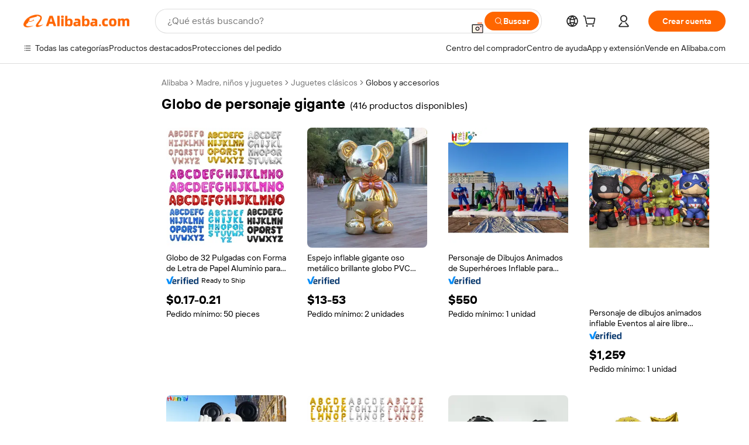

--- FILE ---
content_type: text/html;charset=UTF-8
request_url: https://spanish.alibaba.com/g/giant-character-balloon.html
body_size: 192617
content:

<!-- screen_content -->

    <!-- tangram:5410 begin-->
    <!-- tangram:529998 begin-->
    
<!DOCTYPE html>
<html lang="es" dir="ltr">
  <head>
        <script>
      window.__BB = {
        scene: window.__bb_scene || 'traffic-free-goods'
      };
      window.__BB.BB_CWV_IGNORE = {
          lcp_element: ['#icbu-buyer-pc-top-banner'],
          lcp_url: ['https://img.alicdn.com/imgextra/i3/O1CN014NTKzW22X8flJKD8S_!!6000000007129-2-tps-526-1062.png'],
        };
      window._timing = {}
      window._timing.first_start = Date.now();
      window.needLoginInspiration = Boolean(false);
      // 变量用于标记页面首次可见时间
      let firstVisibleTime = null;
      if (typeof document.hidden !== 'undefined') {
        // 页面首次加载时直接统计
        if (!document.hidden) {
          firstVisibleTime = Date.now();
          window.__BB_timex = 1
        } else {
          // 页面不可见时监听 visibilitychange 事件
          document.addEventListener('visibilitychange', () => {
            if (!document.hidden) {
              firstVisibleTime = Date.now();
              window.__BB_timex = firstVisibleTime - window.performance.timing.navigationStart
              window.__BB.firstVisibleTime = window.__BB_timex
              console.log("Page became visible after "+ window.__BB_timex + " ms");
            }
          }, { once: true });  // 确保只触发一次
        }
      } else {
        console.warn('Page Visibility API is not supported in this browser.');
      }
    </script>
        <meta name="data-spm" content="a2700">
        <meta name="aplus-xplug" content="NONE">
        <meta name="aplus-icbu-disable-umid" content="1">
        <meta name="google-translate-customization" content="9de59014edaf3b99-22e1cf3b5ca21786-g00bb439a5e9e5f8f-f">
    <meta name="yandex-verification" content="25a76ba8e4443bb3" />
    <meta name="msvalidate.01" content="E3FBF0E89B724C30844BF17C59608E8F" />
    <meta name="viewport" content="width=device-width, initial-scale=1.0, maximum-scale=5.0, user-scalable=yes">
        <link rel="preconnect" href="https://s.alicdn.com/" crossorigin>
    <link rel="dns-prefetch" href="https://s.alicdn.com">
                        <link rel="preload" href="https://s.alicdn.com/@g/alilog/??aplus_plugin_icbufront/index.js,mlog/aplus_v2.js" as="script">
        <link rel="preload" href="https://s.alicdn.com/@img/imgextra/i2/O1CN0153JdbU26g4bILVOyC_!!6000000007690-2-tps-418-58.png" as="image">
        <script>
            window.__APLUS_ABRATE__ = {
        perf_group: 'base64cached',
        scene: "traffic-free-goods",
      };
    </script>
    <meta name="aplus-mmstat-timeout" content="15000">
        <meta content="text/html; charset=utf-8" http-equiv="Content-Type">
          <title>Globos de personajes gigantes: personalizables para cualquier evento</title>
      <meta name="keywords" content="giant balloon inflatable,giant balloon,big balloon giant">
      <meta name="description" content="Compre nuestra colección de globos con personajes gigantes para obtener decoraciones únicas y llamativas. Perfecto para fiestas, eventos y campañas promocionales. ¡Personaliza ahora!">
            <meta name="pagetiming-rate" content="9">
      <meta name="pagetiming-resource-rate" content="4">
                    <link rel="canonical" href="https://spanish.alibaba.com/g/giant-character-balloon.html">
                              <link rel="alternate" hreflang="fr" href="https://french.alibaba.com/g/giant-character-balloon.html">
                  <link rel="alternate" hreflang="de" href="https://german.alibaba.com/g/giant-character-balloon.html">
                  <link rel="alternate" hreflang="pt" href="https://portuguese.alibaba.com/g/giant-character-balloon.html">
                  <link rel="alternate" hreflang="it" href="https://italian.alibaba.com/g/giant-character-balloon.html">
                  <link rel="alternate" hreflang="es" href="https://spanish.alibaba.com/g/giant-character-balloon.html">
                  <link rel="alternate" hreflang="ru" href="https://russian.alibaba.com/g/giant-character-balloon.html">
                  <link rel="alternate" hreflang="ko" href="https://korean.alibaba.com/g/giant-character-balloon.html">
                  <link rel="alternate" hreflang="ar" href="https://arabic.alibaba.com/g/giant-character-balloon.html">
                  <link rel="alternate" hreflang="ja" href="https://japanese.alibaba.com/g/giant-character-balloon.html">
                  <link rel="alternate" hreflang="tr" href="https://turkish.alibaba.com/g/giant-character-balloon.html">
                  <link rel="alternate" hreflang="th" href="https://thai.alibaba.com/g/giant-character-balloon.html">
                  <link rel="alternate" hreflang="vi" href="https://vietnamese.alibaba.com/g/giant-character-balloon.html">
                  <link rel="alternate" hreflang="nl" href="https://dutch.alibaba.com/g/giant-character-balloon.html">
                  <link rel="alternate" hreflang="he" href="https://hebrew.alibaba.com/g/giant-character-balloon.html">
                  <link rel="alternate" hreflang="id" href="https://indonesian.alibaba.com/g/giant-character-balloon.html">
                  <link rel="alternate" hreflang="hi" href="https://hindi.alibaba.com/g/giant-character-balloon.html">
                  <link rel="alternate" hreflang="en" href="https://www.alibaba.com/showroom/giant-character-balloon.html">
                  <link rel="alternate" hreflang="zh" href="https://chinese.alibaba.com/g/giant-character-balloon.html">
                  <link rel="alternate" hreflang="x-default" href="https://www.alibaba.com/showroom/giant-character-balloon.html">
                                        <script>
      // Aplus 配置自动打点
      var queue = window.goldlog_queue || (window.goldlog_queue = []);
      var tags = ["button", "a", "div", "span", "i", "svg", "input", "li", "tr"];
      queue.push(
        {
          action: 'goldlog.appendMetaInfo',
          arguments: [
            'aplus-auto-exp',
            [
              {
                logkey: '/sc.ug_msite.new_product_exp',
                cssSelector: '[data-spm-exp]',
                props: ["data-spm-exp"],
              },
              {
                logkey: '/sc.ug_pc.seolist_product_exp',
                cssSelector: '.traffic-card-gallery',
                props: ["data-spm-exp"],
              }
            ]
          ]
        }
      )
      queue.push({
        action: 'goldlog.setMetaInfo',
        arguments: ['aplus-auto-clk', JSON.stringify(tags.map(tag =>({
          "logkey": "/sc.ug_msite.new_product_clk",
          tag,
          "filter": "data-spm-clk",
          "props": ["data-spm-clk"]
        })))],
      });
    </script>
  </head>
  <div id="icbu-header"><div id="the-new-header" data-version="4.4.0" data-tnh-auto-exp="tnh-expose" data-scenes="search-products" style="position: relative;background-color: #fff;border-bottom: 1px solid #ddd;box-sizing: border-box; font-family:Inter,SF Pro Text,Roboto,Helvetica Neue,Helvetica,Tahoma,Arial,PingFang SC,Microsoft YaHei;"><div style="display: flex;align-items:center;height: 72px;min-width: 1200px;max-width: 1580px;margin: 0 auto;padding: 0 40px;box-sizing: border-box;"><img style="height: 29px; width: 209px;" src="https://s.alicdn.com/@img/imgextra/i2/O1CN0153JdbU26g4bILVOyC_!!6000000007690-2-tps-418-58.png" alt="" /></div><div style="min-width: 1200px;max-width: 1580px;margin: 0 auto;overflow: hidden;font-size: 14px;display: flex;justify-content: space-between;padding: 0 40px;box-sizing: border-box;"><div style="display: flex; align-items: center; justify-content: space-between"><div style="position: relative; height: 36px; padding: 0 28px 0 20px">All categories</div><div style="position: relative; height: 36px; padding-right: 28px">Featured selections</div><div style="position: relative; height: 36px">Trade Assurance</div></div><div style="display: flex; align-items: center; justify-content: space-between"><div style="position: relative; height: 36px; padding-right: 28px">Buyer Central</div><div style="position: relative; height: 36px; padding-right: 28px">Help Center</div><div style="position: relative; height: 36px; padding-right: 28px">Get the app</div><div style="position: relative; height: 36px">Become a supplier</div></div></div></div></div></div>
  <body data-spm="7724857" style="min-height: calc(100vh + 1px)"><script 
id="beacon-aplus"   
src="//s.alicdn.com/@g/alilog/??aplus_plugin_icbufront/index.js,mlog/aplus_v2.js"
exparams="aplus=async&userid=&aplus&ali_beacon_id=&ali_apache_id=&ali_apache_track=&ali_apache_tracktmp=&eagleeye_traceid=2101f3d617697252181287020e0b41&ip=18%2e222%2e120%2e237&dmtrack_c={ali%5fresin%5ftrace%3dse%5frst%3dnull%7csp%5fviewtype%3dY%7cset%3d3%7cser%3d1007%7cpageId%3dd9c2da58d92446f7857fec6c9207fe4d%7cm%5fpageid%3dnull%7cpvmi%3d7e212a4bd8924bfca3614a14a4c1332f%7csek%5fsepd%3dglobo%2bde%2bpersonaje%2bgigante%7csek%3dgiant%2bcharacter%2bballoon%7cse%5fpn%3d1%7cp4pid%3d358747ce%2ddf14%2d454a%2dbfba%2d676f3edc7e82%7csclkid%3dnull%7cforecast%5fpost%5fcate%3dnull%7cseo%5fnew%5fuser%5fflag%3dfalse%7ccategoryId%3d100001741%7cseo%5fsearch%5fmodel%5fupgrade%5fv2%3d2025070801%7cseo%5fmodule%5fcard%5f20240624%3d202406242%7clong%5ftext%5fgoogle%5ftranslate%5fv2%3d2407142%7cseo%5fcontent%5ftd%5fbottom%5ftext%5fupdate%5fkey%3d2025070801%7cseo%5fsearch%5fmodel%5fupgrade%5fv3%3d2025072201%7cseo%5fsearch%5fmodel%5fmulti%5fupgrade%5fv3%3d2025081101%7cdamo%5falt%5freplace%3dnull%7cwap%5fcross%3d2007659%7cwap%5fcs%5faction%3d2005494%7cAPP%5fVisitor%5fActive%3d26705%7cseo%5fshowroom%5fgoods%5fmix%3d2005244%7cpc%5fcard%5fchore%3d2026011500%7cseo%5fdefault%5fcached%5flong%5ftext%5ffrom%5fnew%5fkeyword%5fstep%3d2024122502%7cshowroom%5fgeneral%5ftemplate%3d2005292%7cwap%5fcs%5ftext%3dnull%7cstructured%5fdata%3d2025052702%7cseo%5fmulti%5fstyle%5ftext%5fupdate%3d2511182%7cpc%5fnew%5fheader%3dnull%7cseo%5fmeta%5fcate%5ftemplate%5fv1%3d2025042401%7cseo%5fmeta%5ftd%5fsearch%5fkeyword%5fstep%5fv1%3d2025040999%7cseo%5fshowroom%5fbiz%5fbabablog%3d1%7cshowroom%5fft%5flong%5ftext%5fbaks%3d80802%7cAPP%5fGrowing%5fBuyer%5fHigh%5fIntent%5fActive%3d25488%7cshowroom%5fpc%5fv2019%3d2104%7cAPP%5fProspecting%5fBuyer%3d26710%7ccache%5fcontrol%3dnull%7cAPP%5fChurned%5fCore%5fBuyer%3d25463%7cseo%5fdefault%5fcached%5flong%5ftext%5fstep%3d24110802%7camp%5flighthouse%5fscore%5fimage%3d19657%7cseo%5fft%5ftranslate%5fgemini%3d25012003%7cwap%5fnode%5fssr%3d2015725%7cdataphant%5fopen%3d27030%7clongtext%5fmulti%5fstyle%5fexpand%5frussian%3d2510142%7cseo%5flongtext%5fgoogle%5fdata%5fsection%3d25021702%7cindustry%5fpopular%5ffloor%3dnull%7cwap%5fad%5fgoods%5fproduct%5finterval%3dnull%7cseo%5fgoods%5fbootom%5fwholesale%5flink%3dnull%7cseo%5fkeyword%5faatest%3d15%7cseo%5fmiddle%5fwholesale%5flink%3dnull%7cft%5flong%5ftext%5fenpand%5fstep2%3d121602%7cseo%5fft%5flongtext%5fexpand%5fstep3%3d25012102%7cseo%5fwap%5fheadercard%3d2006288%7cAPP%5fChurned%5fInactive%5fVisitor%3d25497%7cAPP%5fGrowing%5fBuyer%5fHigh%5fIntent%5fInactive%3d25484%7cseo%5fmeta%5ftd%5fmulti%5fkey%3d2025061801%7ctop%5frecommend%5f20250120%3d202501201%7clongtext%5fmulti%5fstyle%5fexpand%5ffrench%5fcopy%3d25091802%7clongtext%5fmulti%5fstyle%5fexpand%5ffrench%5fcopy%5fcopy%3d25092502%7clong%5ftext%5fpaa%3d220901%7cseo%5ffloor%5fexp%3dnull%7cseo%5fshowroom%5falgo%5flink%3d17764%7cseo%5fmeta%5ftd%5faib%5fgeneral%5fkey%3d2025091900%7ccountry%5findustry%3d202311033%7cshowroom%5fft%5flong%5ftext%5fenpand%5fstep1%3d101102%7cseo%5fshowroom%5fnorel%3dnull%7cplp%5fstyle%5f25%5fpc%3d202505222%7cseo%5fggs%5flayer%3d10010%7cquery%5fmutil%5flang%5ftranslate%3d2025060300%7cseo%5fsearch%5fmulti%5fsearch%5ftype%5fv2%3d2026012200%7cAPP%5fChurned%5fBuyer%3d25466%7cstream%5frender%5fperf%5fopt%3d2309181%7cwap%5fgoods%3d2007383%7cseo%5fshowroom%5fsimilar%5f20240614%3d202406142%7cchinese%5fopen%3d6307%7cquery%5fgpt%5ftranslate%3d20240820%7cad%5fproduct%5finterval%3dnull%7camp%5fto%5fpwa%3d2007359%7cplp%5faib%5fmulti%5fai%5fmeta%3d20250401%7cwap%5fsupplier%5fcontent%3dnull%7cpc%5ffree%5frefactoring%3d20220315%7csso%5foem%5ffloor%3d30031%7cAPP%5fGrowing%5fBuyer%5fInactive%3d25476%7cseo%5fpc%5fnew%5fview%5f20240807%3d202408072%7cseo%5fbottom%5ftext%5fentity%5fkey%5fcopy%3d2025062400%7cstream%5frender%3d433763%7cseo%5fmodule%5fcard%5f20240424%3d202404241%7cseo%5ftitle%5freplace%5f20191226%3d5841%7clongtext%5fmulti%5fstyle%5fexpand%3d25090802%7cgoogleweblight%3d6516%7clighthouse%5fbase64%3dnull%7cAPP%5fProspecting%5fBuyer%5fActive%3d26719%7cad%5fgoods%5fproduct%5finterval%3dnull%7cseo%5fbottom%5fdeep%5fextend%5fkw%5fkey%3d2025071101%7clongtext%5fmulti%5fstyle%5fexpand%5fturkish%3d25102801%7cilink%5fuv%3d20240911%7cwap%5flist%5fwakeup%3d2005832%7ctpp%5fcrosslink%5fpc%3d20205311%7cseo%5ftop%5fbooth%3d18501%7cAPP%5fGrowing%5fBuyer%5fLess%5fActive%3d25472%7cseo%5fsearch%5fmodel%5fupgrade%5frank%3d2025092401%7cgoodslayer%3d7977%7cft%5flong%5ftext%5ftranslate%5fexpand%5fstep1%3d24110802%7cseo%5fheaderstyle%5ftraffic%5fkey%5fv1%3d2025072100%7ccrosslink%5fswitch%3d2008141%7cp4p%5foutline%3d20240328%7cseo%5fmeta%5ftd%5faib%5fv2%5fkey%3d2025091801%7crts%5fmulti%3d2008404%7cseo%5fad%5foptimization%5fkey%5fv2%3d2025072300%7cAPP%5fVisitor%5fLess%5fActive%3d26697%7cseo%5fsearch%5franker%5fid%3d2025112401%7cplp%5fstyle%5f25%3d202505192%7ccdn%5fvm%3d2007368%7cwap%5fad%5fproduct%5finterval%3dnull%7cseo%5fsearch%5fmodel%5fmulti%5fupgrade%5frank%3d2025092401%7cpc%5fcard%5fshare%3d2025081201%7cAPP%5fGrowing%5fBuyer%5fHigh%5fIntent%5fLess%5fActive%3d25480%7cgoods%5ftitle%5fsubstitute%3d9616%7cwap%5fscreen%5fexp%3d2025081400%7creact%5fheader%5ftest%3d202502182%7cpc%5fcs%5fcolor%3d2005788%7cshowroom%5fft%5flong%5ftext%5ftest%3d72502%7cone%5ftap%5flogin%5fABTest%3d202308153%7cseo%5fhyh%5fshow%5ftags%3dnull%7cplp%5fstructured%5fdata%3d2508182%7cguide%5fdelete%3d2008526%7cseo%5findustry%5ftemplate%3dnull%7cseo%5fmeta%5ftd%5fmulti%5fes%5fkey%3d2025073101%7cseo%5fshowroom%5fdata%5fmix%3d19888%7csso%5ftop%5franking%5ffloor%3d20031%7cseo%5ftd%5fdeep%5fupgrade%5fkey%5fv3%3d2025081101%7cwap%5fue%5fone%3d2025111401%7cshowroom%5fto%5frts%5flink%3d2008480%7ccountrysearch%5ftest%3dnull%7cshowroom%5flist%5fnew%5farrival%3d2811002%7cchannel%5famp%5fto%5fpwa%3d2008435%7cseo%5fmulti%5fstyles%5flong%5ftext%3d2503172%7cseo%5fmeta%5ftext%5fmutli%5fcate%5ftemplate%5fv1%3d2025080801%7cseo%5fdefault%5fcached%5fmutil%5flong%5ftext%5fstep%3d24110436%7cseo%5faction%5fpoint%5ftype%3d22823%7cseo%5faib%5ftd%5flaunch%5f20240828%5fcopy%3d202408282%7cseo%5fshowroom%5fwholesale%5flink%3dnull%7cseo%5fperf%5fimprove%3d2023999%7cseo%5fwap%5flist%5fbounce%5f01%3d2063%7cseo%5fwap%5flist%5fbounce%5f02%3d2128%7cAPP%5fGrowing%5fBuyer%5fActive%3d25492%7cvideolayer%3dnull%7cvideo%5fplay%3dnull%7cwap%5fcard%5fchore%3d2026011600%7cAPP%5fChurned%5fMember%5fInactive%3d25501%7cseo%5fgoogle%5fnew%5fstruct%3d438326%7cicbu%5falgo%5fp4p%5fseo%5fad%3d2025072300%7ctpp%5ftrace%3dseoKeyword%2dseoKeyword%5fv3%2dbase%2dORIGINAL}&pageid=12de78ed2101f0841769725218&hn=ensearchweb033001240132%2erg%2dus%2deast%2eus44&asid=AQAAAAAi3Xtp1iDwQgAAAADEQK/mZrXMKg==&treq=&tres=" async>
</script>
            <style>body{background-color:white;}.no-scrollbar.il-sticky.il-top-0.il-max-h-\[100vh\].il-w-\[200px\].il-flex-shrink-0.il-flex-grow-0.il-overflow-y-scroll{background-color:#FFF;padding-left:12px}</style>
                    <!-- tangram:530006 begin-->
<!--  -->
 <style>
   @keyframes il-spin {
     to {
       transform: rotate(360deg);
     }
   }
   @keyframes il-pulse {
     50% {
       opacity: 0.5;
     }
   }
   .traffic-card-gallery {display: flex;position: relative;flex-direction: column;justify-content: flex-start;border-radius: 0.5rem;background-color: #fff;padding: 0.5rem 0.5rem 1rem;overflow: hidden;font-size: 0.75rem;line-height: 1rem;}
   .traffic-card-list {display: flex;position: relative;flex-direction: row;justify-content: flex-start;border-bottom-width: 1px;background-color: #fff;padding: 1rem;height: 292px;overflow: hidden;font-size: 0.75rem;line-height: 1rem;}
   .product-price {
     b {
       font-size: 22px;
     }
   }
   .skel-loading {
       animation: il-pulse 2s cubic-bezier(0.4, 0, 0.6, 1) infinite;background-color: hsl(60, 4.8%, 95.9%);
   }
 </style>
<div id="first-cached-card">
  <div style="box-sizing:border-box;display: flex;position: absolute;left: 0;right: 0;margin: 0 auto;z-index: 1;min-width: 1200px;max-width: 1580px;padding: 0.75rem 3.25rem 0;pointer-events: none;">
    <!--页面左侧区域-->
    <div style="width: 200px;padding-top: 1rem;padding-left:12px; background-color: #fff;border-radius: 0.25rem">
      <div class="skel-loading" style="height: 1.5rem;width: 50%;border-radius: 0.25rem;"></div>
      <div style="margin-top: 1rem;margin-bottom: 1rem;">
        <div class="skel-loading" style="height: 1rem;width: calc(100% * 5 / 6);"></div>
        <div
          class="skel-loading"
          style="margin-top: 1rem;height: 1rem;width: calc(100% * 8 / 12);"
        ></div>
        <div class="skel-loading" style="margin-top: 1rem;height: 1rem;width: 75%;"></div>
        <div
          class="skel-loading"
          style="margin-top: 1rem;height: 1rem;width: calc(100% * 7 / 12);"
        ></div>
      </div>
      <div class="skel-loading" style="height: 1.5rem;width: 50%;border-radius: 0.25rem;"></div>
      <div style="margin-top: 1rem;margin-bottom: 1rem;">
        <div class="skel-loading" style="height: 1rem;width: calc(100% * 5 / 6);"></div>
        <div
          class="skel-loading"
          style="margin-top: 1rem;height: 1rem;width: calc(100% * 8 / 12);"
        ></div>
        <div class="skel-loading" style="margin-top: 1rem;height: 1rem;width: 75%;"></div>
        <div
          class="skel-loading"
          style="margin-top: 1rem;height: 1rem;width: calc(100% * 7 / 12);"
        ></div>
      </div>
      <div class="skel-loading" style="height: 1.5rem;width: 50%;border-radius: 0.25rem;"></div>
      <div style="margin-top: 1rem;margin-bottom: 1rem;">
        <div class="skel-loading" style="height: 1rem;width: calc(100% * 5 / 6);"></div>
        <div
          class="skel-loading"
          style="margin-top: 1rem;height: 1rem;width: calc(100% * 8 / 12);"
        ></div>
        <div class="skel-loading" style="margin-top: 1rem;height: 1rem;width: 75%;"></div>
        <div
          class="skel-loading"
          style="margin-top: 1rem;height: 1rem;width: calc(100% * 7 / 12);"
        ></div>
      </div>
      <div class="skel-loading" style="height: 1.5rem;width: 50%;border-radius: 0.25rem;"></div>
      <div style="margin-top: 1rem;margin-bottom: 1rem;">
        <div class="skel-loading" style="height: 1rem;width: calc(100% * 5 / 6);"></div>
        <div
          class="skel-loading"
          style="margin-top: 1rem;height: 1rem;width: calc(100% * 8 / 12);"
        ></div>
        <div class="skel-loading" style="margin-top: 1rem;height: 1rem;width: 75%;"></div>
        <div
          class="skel-loading"
          style="margin-top: 1rem;height: 1rem;width: calc(100% * 7 / 12);"
        ></div>
      </div>
      <div class="skel-loading" style="height: 1.5rem;width: 50%;border-radius: 0.25rem;"></div>
      <div style="margin-top: 1rem;margin-bottom: 1rem;">
        <div class="skel-loading" style="height: 1rem;width: calc(100% * 5 / 6);"></div>
        <div
          class="skel-loading"
          style="margin-top: 1rem;height: 1rem;width: calc(100% * 8 / 12);"
        ></div>
        <div class="skel-loading" style="margin-top: 1rem;height: 1rem;width: 75%;"></div>
        <div
          class="skel-loading"
          style="margin-top: 1rem;height: 1rem;width: calc(100% * 7 / 12);"
        ></div>
      </div>
      <div class="skel-loading" style="height: 1.5rem;width: 50%;border-radius: 0.25rem;"></div>
      <div style="margin-top: 1rem;margin-bottom: 1rem;">
        <div class="skel-loading" style="height: 1rem;width: calc(100% * 5 / 6);"></div>
        <div
          class="skel-loading"
          style="margin-top: 1rem;height: 1rem;width: calc(100% * 8 / 12);"
        ></div>
        <div class="skel-loading" style="margin-top: 1rem;height: 1rem;width: 75%;"></div>
        <div
          class="skel-loading"
          style="margin-top: 1rem;height: 1rem;width: calc(100% * 7 / 12);"
        ></div>
      </div>
    </div>
    <!--页面主体区域-->
    <div style="flex: 1 1 0%; overflow: hidden;padding: 0.5rem 0.5rem 0.5rem 1.5rem">
      <div style="height: 1.25rem;margin-bottom: 1rem;"></div>
      <!-- keywords -->
      <div style="margin-bottom: 1rem;height: 1.75rem;font-weight: 700;font-size: 1.25rem;line-height: 1.75rem;"></div>
      <!-- longtext -->
            <div style="width: 26%;pointer-events: auto">
        <div class="traffic-card-gallery">
          <!-- ProductImage -->
          <a href="//www.alibaba.com/product-detail/32-inch-Foil-Letter-Shaped-Party_1601431558437.html?from=SEO" target="_blank" style="position: relative;margin-bottom: 0.5rem;aspect-ratio: 1;overflow: hidden;">
            <div style="display: flex; overflow: hidden">
              <div style="position: relative;margin: 0;width: 100%;min-width: 0;flex-shrink: 0;flex-grow: 0;flex-basis: 100%;padding: 0;">
                <img style="position: relative; aspect-ratio: 1; width: 100%" src="[data-uri]" loading="eager" />
                <div style="position: absolute;left: 0;bottom: 0;right: 0;top: 0;background-color: #000;opacity: 0.05;"></div>
              </div>
            </div>
          </a>
          <div style="display: flex;flex: 1 1 0%;flex-direction: column;justify-content: space-between;">
            <div>
              <a class="skel-loading" style="margin-top: 0.5rem;display:inline-block;width:100%;height:1rem;" href="//www.alibaba.com/product-detail/32-inch-Foil-Letter-Shaped-Party_1601431558437.html" target="_blank"></a>
              <a class="skel-loading" style="margin-top: 0.125rem;display:inline-block;width:100%;height:1rem;" href="//www.alibaba.com/product-detail/32-inch-Foil-Letter-Shaped-Party_1601431558437.html" target="_blank"></a>
              <div class="skel-loading" style="margin-top: 0.25rem;height:1.625rem;width:75%"></div>
              <div class="skel-loading" style="margin-top: 0.5rem;height: 1rem;width:50%"></div>
              <div class="skel-loading" style="margin-top:0.25rem;height:1rem;width:25%"></div>
            </div>
          </div>

        </div>
      </div>

    </div>
  </div>
</div>
<!-- tangram:530006 end-->
            <style>.component-left-filter-callback{display:flex;position:relative;margin-top:10px;height:1200px}.component-left-filter-callback img{width:200px}.component-left-filter-callback i{position:absolute;top:5%;inset-inline-start:50%}.related-search-wrapper{padding:var(--spacing-pc-s);--tw-bg-opacity: 1;background-color:rgba(255,255,255,var(--tw-bg-opacity, 1))}.related-search-wrapper .related-search-box{margin:12px 16px}.related-search-wrapper .related-search-box .related-search-title{display:inline;float:start;color:#666;word-wrap:break-word;margin-inline-end:12px;width:13%}.related-search-wrapper .related-search-box .related-search-content{display:flex;flex-wrap:wrap}.related-search-wrapper .related-search-box .related-search-content .related-search-link{margin-inline-end:12px;width:23%;overflow:hidden;color:#666;text-overflow:ellipsis;white-space:nowrap}.product-title img{margin-inline-end:var(--spacing-pc-s);display:inline-block;height:var(--spacing-pc-l);vertical-align:sub}.product-price b{font-size:22px}.similar-icon{position:absolute;bottom:12px;z-index:2;inset-inline-end:12px}.rfq-card{display:inline-block;position:relative;box-sizing:border-box;margin-bottom:36px}.rfq-card .rfq-card-content{display:flex;position:relative;flex-direction:column;align-items:flex-start;background-size:cover;background-color:#fff;padding:12px;width:100%;height:100%}.rfq-card .rfq-card-content .rfq-card-icon{margin-top:50px}.rfq-card .rfq-card-content .rfq-card-icon img{width:45px}.rfq-card .rfq-card-content .rfq-card-top-title{margin-top:14px;color:#222;font-weight:400;font-size:16px}.rfq-card .rfq-card-content .rfq-card-title{margin-top:24px;color:#333;font-weight:800;font-size:20px}.rfq-card .rfq-card-content .rfq-card-input-box{margin-top:24px;width:100%}.rfq-card .rfq-card-content .rfq-card-input-box textarea{box-sizing:border-box;border:1px solid #ddd;border-radius:4px;background-color:#fff;padding:9px 12px;width:100%;height:88px;resize:none;color:#666;font-weight:400;font-size:13px;font-family:inherit}.rfq-card .rfq-card-content .rfq-card-button{margin-top:24px;border:1px solid #666;border-radius:16px;background-color:#fff;width:67%;color:#000;font-weight:700;font-size:14px;line-height:30px;text-align:center}[data-modulename^=ProductList-] div{contain-intrinsic-size:auto 500px}.traffic-card-gallery:hover{z-index:10}.traffic-card-gallery{position:relative;display:flex;flex-direction:column;justify-content:flex-start;overflow:hidden;border-radius:var(--radius-pc-m);--tw-bg-opacity: 1;background-color:rgba(255,255,255,var(--tw-bg-opacity, 1));padding:var(--spacing-pc-s);font-size:var(--text-pc-caption-size);line-height:var(--text-pc-caption-line-height);transition-property:box-shadow;transition-timing-function:cubic-bezier(.4,0,.2,1);transition-duration:.15s;transition-duration:var(--duration-short4);animation-duration:var(--duration-short4)}.traffic-card-list{position:relative;display:flex;height:292px;flex-direction:row;justify-content:flex-start;overflow:hidden;border-bottom-width:1px;--tw-bg-opacity: 1;background-color:rgba(255,255,255,var(--tw-bg-opacity, 1));padding:var(--spacing-pc-l);font-size:var(--text-pc-caption-size);line-height:var(--text-pc-caption-line-height)}.traffic-card-g-industry{position:relative;border-radius:var(--radius-pc-s);--tw-bg-opacity: 1;background-color:rgba(255,255,255,var(--tw-bg-opacity, 1));padding-bottom:var(--spacing-pc-m);padding-inline-end:var(--spacing-pc-m);padding-inline-start:var(--spacing-pc-m);padding-top:var(--spacing-pc-xl);font-size:var(--text-pc-body-size);line-height:var(--text-pc-body-line-height)}.module-filter-section-wrapper{max-height:none!important;overflow-x:hidden}:root{--color-brand-secondary: #FA6400;--color-semantic-promotion: #DE0505;--color-neutral-text: #222;--color-neutral-placeholder: #767676;--color-neutral-border: #DDD;--color-neutral-background: #F4F4F4;--color-neutral-container: #F8F8F8;--color-neutral-white: #FFF;--font-weight-regular: 400;--font-weight-semibold: 600;--font-weight-bold: 700;--duration-short4: .2s;--duration-medium2: .3s;--easing-in-out: cubic-bezier(.2, 0, .38, 1);--text-pc-display-s-size: 28px;--text-pc-display-s-line-height: 38px;--text-pc-heading-l-size: 24px;--text-pc-heading-l-line-height: 32px;--text-pc-heading-m-size: 20px;--text-pc-heading-m-line-height: 26px;--text-pc-heading-s-size: 16px;--text-pc-heading-s-line-height: 22px;--text-pc-body-size: 14px;--text-pc-body-line-height: 18px;--text-pc-caption-size: 12px;--text-pc-caption-line-height: 16px;--spacing-pc-none: 0px;--spacing-pc-xxs: 2px;--spacing-pc-xs: 4px;--spacing-pc-s: 8px;--spacing-pc-m: 12px;--spacing-pc-l: 16px;--spacing-pc-xl: 20px;--spacing-pc-xxl: 24px;--spacing-pc-3xl: 28px;--spacing-pc-4xl: 32px;--spacing-pc-5xl: 36px;--spacing-pc-6xl: 40px;--spacing-pc-7xl: 48px;--radius-pc-none: 0px;--radius-pc-xxs: 2px;--radius-pc-xs: 4px;--radius-pc-s: 8px;--radius-pc-m: 12px;--radius-pc-l: 16px;--radius-pc-full: 9999px;--shadow-pc-s: 0px 0px 4px 0px rgba(0, 0, 0, .05), 0px 1px 10px 0px rgba(0, 0, 0, .07)}*,:before,:after{--tw-translate-x: 0;--tw-translate-y: 0;--tw-rotate: 0;--tw-skew-x: 0;--tw-skew-y: 0;--tw-scale-x: 1;--tw-scale-y: 1;--tw-ring-inset: ;--tw-ring-offset-width: 0px;--tw-ring-offset-color: #fff;--tw-ring-color: rgba(59, 130, 246, .5);--tw-ring-offset-shadow: 0 0 rgba(0,0,0,0);--tw-ring-shadow: 0 0 rgba(0,0,0,0);--tw-shadow: 0 0 rgba(0,0,0,0)}::backdrop{--tw-translate-x: 0;--tw-translate-y: 0;--tw-rotate: 0;--tw-skew-x: 0;--tw-skew-y: 0;--tw-scale-x: 1;--tw-scale-y: 1;--tw-ring-inset: ;--tw-ring-offset-width: 0px;--tw-ring-offset-color: #fff;--tw-ring-color: rgba(59, 130, 246, .5);--tw-ring-offset-shadow: 0 0 rgba(0,0,0,0);--tw-ring-shadow: 0 0 rgba(0,0,0,0);--tw-shadow: 0 0 rgba(0,0,0,0)}/*! tailwindcss v3.4.17 | MIT License | https://tailwindcss.com
 */*,:before,:after{box-sizing:border-box;border-width:0;border-style:solid;border-color:#e5e7eb}html,:host{line-height:1.5;-webkit-text-size-adjust:100%;-moz-tab-size:4;-o-tab-size:4;tab-size:4;font-family:Alibaba B2B Sans,-apple-system,BlinkMacSystemFont,Segoe UI,Roboto,Helvetica Neue,Arial,sans-serif;font-feature-settings:normal;font-variation-settings:normal;-webkit-tap-highlight-color:transparent}body{margin:0;line-height:inherit}hr{height:0;color:inherit;border-top-width:1px}abbr:where([title]){text-decoration:underline;-webkit-text-decoration:underline dotted;text-decoration:underline dotted}h1,h2,h3,h4,h5,h6{font-size:inherit;font-weight:inherit}a{color:inherit;text-decoration:inherit}b,strong{font-weight:bolder}code,kbd,samp,pre{font-family:ui-monospace,SFMono-Regular,Menlo,Monaco,Consolas,Liberation Mono,Courier New,monospace;font-feature-settings:normal;font-variation-settings:normal;font-size:1em}small{font-size:80%}sub,sup{font-size:75%;line-height:0;position:relative;vertical-align:baseline}sub{bottom:-.25em}sup{top:-.5em}table{text-indent:0;border-color:inherit;border-collapse:collapse}button,input,optgroup,select,textarea{font-family:inherit;font-feature-settings:inherit;font-variation-settings:inherit;font-size:100%;font-weight:inherit;line-height:inherit;letter-spacing:inherit;color:inherit;margin:0;padding:0}button,select{text-transform:none}button,input:where([type=button]),input:where([type=reset]),input:where([type=submit]){-webkit-appearance:button;background-color:transparent;background-image:none}:-moz-focusring{outline:auto}:-moz-ui-invalid{box-shadow:none}progress{vertical-align:baseline}::-webkit-inner-spin-button,::-webkit-outer-spin-button{height:auto}[type=search]{-webkit-appearance:textfield;outline-offset:-2px}::-webkit-search-decoration{-webkit-appearance:none}::-webkit-file-upload-button{-webkit-appearance:button;font:inherit}summary{display:list-item}blockquote,dl,dd,h1,h2,h3,h4,h5,h6,hr,figure,p,pre{margin:0}fieldset{margin:0;padding:0}legend{padding:0}ol,ul,menu{list-style:none;margin:0;padding:0}dialog{padding:0}textarea{resize:vertical}input::-moz-placeholder,textarea::-moz-placeholder{opacity:1;color:#9ca3af}input::placeholder,textarea::placeholder{opacity:1;color:#9ca3af}button,[role=button]{cursor:pointer}:disabled{cursor:default}img,svg,video,canvas,audio,iframe,embed,object{display:block;vertical-align:middle}img,video{max-width:100%;height:auto}[hidden]:where(:not([hidden=until-found])){display:none}.il-sr-only{position:absolute;width:1px;height:1px;padding:0;margin:-1px;overflow:hidden;clip:rect(0,0,0,0);white-space:nowrap;border-width:0}.il-pointer-events-none{pointer-events:none}.il-invisible{visibility:hidden}.il-fixed{position:fixed}.il-absolute{position:absolute}.il-relative{position:relative}.il-sticky{position:sticky}.il-inset-0{inset:var(--spacing-pc-none)}.il--bottom-12{bottom:calc(var(--spacing-pc-7xl) * -1)}.il--top-12{top:calc(var(--spacing-pc-7xl) * -1)}.il-bottom-0{bottom:var(--spacing-pc-none)}.il-bottom-10{bottom:var(--spacing-pc-6xl)}.il-bottom-2{bottom:var(--spacing-pc-s)}.il-bottom-3{bottom:var(--spacing-pc-m)}.il-bottom-4{bottom:var(--spacing-pc-l)}.il-end-0{inset-inline-end:var(--spacing-pc-none)}.il-end-2{inset-inline-end:var(--spacing-pc-s)}.il-end-3{inset-inline-end:var(--spacing-pc-m)}.il-end-4{inset-inline-end:var(--spacing-pc-l)}.il-left-0{left:var(--spacing-pc-none)}.il-left-3{left:var(--spacing-pc-m)}.il-right-0{right:var(--spacing-pc-none)}.il-right-2{right:var(--spacing-pc-s)}.il-right-3{right:var(--spacing-pc-m)}.il-start-0{inset-inline-start:var(--spacing-pc-none)}.il-start-1\/2{inset-inline-start:50%}.il-start-2{inset-inline-start:var(--spacing-pc-s)}.il-start-3{inset-inline-start:var(--spacing-pc-m)}.il-start-\[50\%\]{inset-inline-start:50%}.il-top-0{top:var(--spacing-pc-none)}.il-top-1\/2{top:50%}.il-top-16{top:64px}.il-top-4{top:var(--spacing-pc-l)}.il-top-\[50\%\]{top:50%}.il-top-full{top:100%}.il-z-0{z-index:0}.il-z-10{z-index:10}.il-z-50{z-index:50}.il-z-\[1\]{z-index:1}.il-z-\[9999\]{z-index:9999}.il-col-span-4{grid-column:span 4 / span 4}.il-m-0{margin:var(--spacing-pc-none)}.il-m-3{margin:var(--spacing-pc-m)}.il-m-auto{margin:auto}.il-mx-auto{margin-left:auto;margin-right:auto}.il-my-3{margin-top:var(--spacing-pc-m);margin-bottom:var(--spacing-pc-m)}.il-my-5{margin-top:var(--spacing-pc-xl);margin-bottom:var(--spacing-pc-xl)}.il-my-auto{margin-top:auto;margin-bottom:auto}.\!il-mb-4{margin-bottom:var(--spacing-pc-l)!important}.il--mt-4{margin-top:calc(var(--spacing-pc-l) * -1)}.il-mb-0{margin-bottom:var(--spacing-pc-none)}.il-mb-1{margin-bottom:var(--spacing-pc-xs)}.il-mb-2{margin-bottom:var(--spacing-pc-s)}.il-mb-3{margin-bottom:var(--spacing-pc-m)}.il-mb-4{margin-bottom:var(--spacing-pc-l)}.il-mb-5{margin-bottom:var(--spacing-pc-xl)}.il-mb-6{margin-bottom:var(--spacing-pc-xxl)}.il-mb-8{margin-bottom:var(--spacing-pc-4xl)}.il-mb-\[-0\.75rem\]{margin-bottom:-.75rem}.il-mb-\[0\.125rem\]{margin-bottom:.125rem}.il-me-1{margin-inline-end:var(--spacing-pc-xs)}.il-me-2{margin-inline-end:var(--spacing-pc-s)}.il-me-3{margin-inline-end:var(--spacing-pc-m)}.il-me-\[2px\]{margin-inline-end:2px}.il-me-auto{margin-inline-end:auto}.il-mr-0\.5{margin-right:var(--spacing-pc-xxs)}.il-mr-1{margin-right:var(--spacing-pc-xs)}.il-mr-2{margin-right:var(--spacing-pc-s)}.il-ms-1{margin-inline-start:var(--spacing-pc-xs)}.il-ms-4{margin-inline-start:var(--spacing-pc-l)}.il-ms-5{margin-inline-start:var(--spacing-pc-xl)}.il-ms-8{margin-inline-start:var(--spacing-pc-4xl)}.il-ms-\[\.375rem\]{margin-inline-start:.375rem}.il-ms-auto{margin-inline-start:auto}.il-mt-0{margin-top:var(--spacing-pc-none)}.il-mt-0\.5{margin-top:var(--spacing-pc-xxs)}.il-mt-1{margin-top:var(--spacing-pc-xs)}.il-mt-2{margin-top:var(--spacing-pc-s)}.il-mt-3{margin-top:var(--spacing-pc-m)}.il-mt-4{margin-top:var(--spacing-pc-l)}.il-mt-6{margin-top:var(--spacing-pc-xxl)}.il-line-clamp-1{overflow:hidden;display:-webkit-box;-webkit-box-orient:vertical;-webkit-line-clamp:1}.il-line-clamp-2{overflow:hidden;display:-webkit-box;-webkit-box-orient:vertical;-webkit-line-clamp:2}.il-line-clamp-6{overflow:hidden;display:-webkit-box;-webkit-box-orient:vertical;-webkit-line-clamp:6}.il-inline-block{display:inline-block}.il-inline{display:inline}.il-flex{display:flex}.il-inline-flex{display:inline-flex}.il-grid{display:grid}.il-aspect-square{aspect-ratio:1 / 1}.il-size-5{width:var(--spacing-pc-xl);height:var(--spacing-pc-xl)}.il-h-1{height:var(--spacing-pc-xs)}.il-h-10{height:var(--spacing-pc-6xl)}.il-h-11{height:44px}.il-h-20{height:80px}.il-h-24{height:96px}.il-h-3{height:var(--spacing-pc-m)}.il-h-3\.5{height:14px}.il-h-4{height:var(--spacing-pc-l)}.il-h-40{height:160px}.il-h-6{height:var(--spacing-pc-xxl)}.il-h-8{height:var(--spacing-pc-4xl)}.il-h-9{height:var(--spacing-pc-5xl)}.il-h-\[10px\]{height:10px}.il-h-\[150px\]{height:150px}.il-h-\[152px\]{height:152px}.il-h-\[18\.25rem\]{height:18.25rem}.il-h-\[292px\]{height:292px}.il-h-\[600px\]{height:600px}.il-h-auto{height:auto}.il-h-fit{height:-moz-fit-content;height:fit-content}.il-h-full{height:100%}.il-h-screen{height:100vh}.il-max-h-\[100vh\]{max-height:100vh}.il-w-1\/2{width:50%}.il-w-10{width:var(--spacing-pc-6xl)}.il-w-10\/12{width:83.333333%}.il-w-24{width:96px}.il-w-4{width:var(--spacing-pc-l)}.il-w-6{width:var(--spacing-pc-xxl)}.il-w-64{width:256px}.il-w-7\/12{width:58.333333%}.il-w-72{width:288px}.il-w-8{width:var(--spacing-pc-4xl)}.il-w-8\/12{width:66.666667%}.il-w-9{width:var(--spacing-pc-5xl)}.il-w-9\/12{width:75%}.il-w-\[15px\]{width:15px}.il-w-\[200px\]{width:200px}.il-w-\[84px\]{width:84px}.il-w-auto{width:auto}.il-w-fit{width:-moz-fit-content;width:fit-content}.il-w-full{width:100%}.il-w-screen{width:100vw}.il-min-w-0{min-width:var(--spacing-pc-none)}.il-min-w-3{min-width:var(--spacing-pc-m)}.il-min-w-\[1200px\]{min-width:1200px}.il-max-w-\[1000px\]{max-width:1000px}.il-max-w-\[1580px\]{max-width:1580px}.il-max-w-full{max-width:100%}.il-max-w-lg{max-width:32rem}.il-flex-1{flex:1 1 0%}.il-flex-shrink-0,.il-shrink-0{flex-shrink:0}.il-flex-grow-0,.il-grow-0{flex-grow:0}.il-basis-24{flex-basis:96px}.il-basis-full{flex-basis:100%}.il-origin-\[--radix-tooltip-content-transform-origin\]{transform-origin:var(--radix-tooltip-content-transform-origin)}.il-origin-center{transform-origin:center}.il--translate-x-1\/2{--tw-translate-x: -50%;transform:translate(var(--tw-translate-x),var(--tw-translate-y)) rotate(var(--tw-rotate)) skew(var(--tw-skew-x)) skewY(var(--tw-skew-y)) scaleX(var(--tw-scale-x)) scaleY(var(--tw-scale-y))}.il--translate-y-1\/2{--tw-translate-y: -50%;transform:translate(var(--tw-translate-x),var(--tw-translate-y)) rotate(var(--tw-rotate)) skew(var(--tw-skew-x)) skewY(var(--tw-skew-y)) scaleX(var(--tw-scale-x)) scaleY(var(--tw-scale-y))}.il-translate-x-\[-50\%\]{--tw-translate-x: -50%;transform:translate(var(--tw-translate-x),var(--tw-translate-y)) rotate(var(--tw-rotate)) skew(var(--tw-skew-x)) skewY(var(--tw-skew-y)) scaleX(var(--tw-scale-x)) scaleY(var(--tw-scale-y))}.il-translate-y-\[-50\%\]{--tw-translate-y: -50%;transform:translate(var(--tw-translate-x),var(--tw-translate-y)) rotate(var(--tw-rotate)) skew(var(--tw-skew-x)) skewY(var(--tw-skew-y)) scaleX(var(--tw-scale-x)) scaleY(var(--tw-scale-y))}.il-rotate-90{--tw-rotate: 90deg;transform:translate(var(--tw-translate-x),var(--tw-translate-y)) rotate(var(--tw-rotate)) skew(var(--tw-skew-x)) skewY(var(--tw-skew-y)) scaleX(var(--tw-scale-x)) scaleY(var(--tw-scale-y))}@keyframes il-pulse{50%{opacity:.5}}.il-animate-pulse{animation:il-pulse 2s cubic-bezier(.4,0,.6,1) infinite}@keyframes il-spin{to{transform:rotate(360deg)}}.il-animate-spin{animation:il-spin 1s linear infinite}.il-cursor-pointer{cursor:pointer}.il-list-disc{list-style-type:disc}.il-grid-cols-2{grid-template-columns:repeat(2,minmax(0,1fr))}.il-grid-cols-4{grid-template-columns:repeat(4,minmax(0,1fr))}.il-flex-row{flex-direction:row}.il-flex-col{flex-direction:column}.il-flex-col-reverse{flex-direction:column-reverse}.il-flex-wrap{flex-wrap:wrap}.il-flex-nowrap{flex-wrap:nowrap}.il-items-start{align-items:flex-start}.il-items-center{align-items:center}.il-items-baseline{align-items:baseline}.il-justify-start{justify-content:flex-start}.il-justify-end{justify-content:flex-end}.il-justify-center{justify-content:center}.il-justify-between{justify-content:space-between}.il-gap-0\.5{gap:var(--spacing-pc-xxs)}.il-gap-1{gap:var(--spacing-pc-xs)}.il-gap-1\.5{gap:6px}.il-gap-10{gap:var(--spacing-pc-6xl)}.il-gap-2{gap:var(--spacing-pc-s)}.il-gap-3{gap:var(--spacing-pc-m)}.il-gap-4{gap:var(--spacing-pc-l)}.il-gap-8{gap:var(--spacing-pc-4xl)}.il-gap-\[\.0938rem\]{gap:.0938rem}.il-gap-\[\.375rem\]{gap:.375rem}.il-gap-\[0\.125rem\]{gap:.125rem}.\!il-gap-x-3{-moz-column-gap:var(--spacing-pc-m)!important;column-gap:var(--spacing-pc-m)!important}.\!il-gap-x-5{-moz-column-gap:var(--spacing-pc-xl)!important;column-gap:var(--spacing-pc-xl)!important}.\!il-gap-y-5{row-gap:var(--spacing-pc-xl)!important}.il-space-y-1\.5>:not([hidden])~:not([hidden]){--tw-space-y-reverse: 0;margin-top:calc(6px * (1 - var(--tw-space-y-reverse)));margin-top:calc(6px * calc(1 - var(--tw-space-y-reverse)));margin-bottom:calc(6px * var(--tw-space-y-reverse))}.il-space-y-4>:not([hidden])~:not([hidden]){--tw-space-y-reverse: 0;margin-top:calc(var(--spacing-pc-l) * (1 - var(--tw-space-y-reverse)));margin-top:calc(var(--spacing-pc-l) * calc(1 - var(--tw-space-y-reverse)));margin-bottom:calc(var(--spacing-pc-l) * var(--tw-space-y-reverse))}.il-overflow-hidden{overflow:hidden}.il-overflow-y-auto{overflow-y:auto}.il-overflow-y-scroll{overflow-y:scroll}.il-truncate{overflow:hidden;text-overflow:ellipsis;white-space:nowrap}.il-text-ellipsis{text-overflow:ellipsis}.il-whitespace-normal{white-space:normal}.il-whitespace-nowrap{white-space:nowrap}.il-break-normal{word-wrap:normal;word-break:normal}.il-break-words{word-wrap:break-word}.il-break-all{word-break:break-all}.il-rounded{border-radius:var(--radius-pc-xs)}.il-rounded-2xl{border-radius:var(--radius-pc-l)}.il-rounded-\[0\.5rem\]{border-radius:.5rem}.il-rounded-\[1\.25rem\]{border-radius:1.25rem}.il-rounded-full{border-radius:var(--radius-pc-full)}.il-rounded-lg{border-radius:var(--radius-pc-s)}.il-rounded-md{border-radius:6px}.il-rounded-none{border-radius:var(--radius-pc-none)}.il-rounded-sm{border-radius:var(--radius-pc-xxs)}.il-rounded-xl{border-radius:var(--radius-pc-m)}.il-rounded-t-xl{border-top-left-radius:var(--radius-pc-m);border-top-right-radius:var(--radius-pc-m)}.il-border,.il-border-\[1px\]{border-width:1px}.il-border-b,.il-border-b-\[1px\]{border-bottom-width:1px}.il-border-solid{border-style:solid}.il-border-none{border-style:none}.il-border-\[\#222\]{--tw-border-opacity: 1;border-color:rgba(34,34,34,var(--tw-border-opacity, 1))}.il-border-\[\#DDD\]{--tw-border-opacity: 1;border-color:rgba(221,221,221,var(--tw-border-opacity, 1))}.il-border-neutral-border{border-color:var(--color-neutral-border)}.il-border-neutral-text{border-color:var(--color-neutral-text)}.il-bg-\[\#E7EDFF\]{--tw-bg-opacity: 1;background-color:rgba(231,237,255,var(--tw-bg-opacity, 1))}.il-bg-\[\#F8F8F8\]{--tw-bg-opacity: 1;background-color:rgba(248,248,248,var(--tw-bg-opacity, 1))}.il-bg-black{--tw-bg-opacity: 1;background-color:rgba(0,0,0,var(--tw-bg-opacity, 1))}.il-bg-black\/60{background-color:#0009}.il-bg-brand-secondary{background-color:var(--color-brand-secondary)}.il-bg-gray-300{--tw-bg-opacity: 1;background-color:rgba(209,213,219,var(--tw-bg-opacity, 1))}.il-bg-neutral-background{background-color:var(--color-neutral-background)}.il-bg-neutral-container{background-color:var(--color-neutral-container)}.il-bg-neutral-white{background-color:var(--color-neutral-white)}.il-bg-orange-500{--tw-bg-opacity: 1;background-color:rgba(249,115,22,var(--tw-bg-opacity, 1))}.il-bg-transparent{background-color:transparent}.il-bg-white{--tw-bg-opacity: 1;background-color:rgba(255,255,255,var(--tw-bg-opacity, 1))}.il-bg-opacity-80{--tw-bg-opacity: .8}.il-bg-cover{background-size:cover}.il-bg-top{background-position:top}.il-bg-no-repeat{background-repeat:no-repeat}.il-fill-black{fill:#000}.il-object-cover{-o-object-fit:cover;object-fit:cover}.il-p-0{padding:var(--spacing-pc-none)}.il-p-1{padding:var(--spacing-pc-xs)}.il-p-2{padding:var(--spacing-pc-s)}.il-p-3{padding:var(--spacing-pc-m)}.il-p-4{padding:var(--spacing-pc-l)}.il-p-5{padding:var(--spacing-pc-xl)}.il-p-6{padding:var(--spacing-pc-xxl)}.il-px-1{padding-left:var(--spacing-pc-xs);padding-right:var(--spacing-pc-xs)}.il-px-2{padding-left:var(--spacing-pc-s);padding-right:var(--spacing-pc-s)}.il-px-3{padding-left:var(--spacing-pc-m);padding-right:var(--spacing-pc-m)}.il-px-7{padding-left:var(--spacing-pc-3xl);padding-right:var(--spacing-pc-3xl)}.il-py-0\.5{padding-top:var(--spacing-pc-xxs);padding-bottom:var(--spacing-pc-xxs)}.il-py-1\.5{padding-top:6px;padding-bottom:6px}.il-py-10{padding-top:var(--spacing-pc-6xl);padding-bottom:var(--spacing-pc-6xl)}.il-py-2{padding-top:var(--spacing-pc-s);padding-bottom:var(--spacing-pc-s)}.il-py-3{padding-top:var(--spacing-pc-m);padding-bottom:var(--spacing-pc-m)}.il-pb-0{padding-bottom:var(--spacing-pc-none)}.il-pb-1{padding-bottom:var(--spacing-pc-xs)}.il-pb-3{padding-bottom:var(--spacing-pc-m)}.il-pb-4{padding-bottom:var(--spacing-pc-l)}.il-pb-8{padding-bottom:var(--spacing-pc-4xl)}.il-pe-0{padding-inline-end:var(--spacing-pc-none)}.il-pe-2{padding-inline-end:var(--spacing-pc-s)}.il-pe-3{padding-inline-end:var(--spacing-pc-m)}.il-pe-4{padding-inline-end:var(--spacing-pc-l)}.il-pe-6{padding-inline-end:var(--spacing-pc-xxl)}.il-pe-8{padding-inline-end:var(--spacing-pc-4xl)}.il-pe-\[12px\]{padding-inline-end:12px}.il-pe-\[3\.25rem\]{padding-inline-end:3.25rem}.il-pl-4{padding-left:var(--spacing-pc-l)}.il-ps-0{padding-inline-start:var(--spacing-pc-none)}.il-ps-2{padding-inline-start:var(--spacing-pc-s)}.il-ps-3{padding-inline-start:var(--spacing-pc-m)}.il-ps-4{padding-inline-start:var(--spacing-pc-l)}.il-ps-6{padding-inline-start:var(--spacing-pc-xxl)}.il-ps-8{padding-inline-start:var(--spacing-pc-4xl)}.il-ps-\[12px\]{padding-inline-start:12px}.il-ps-\[3\.25rem\]{padding-inline-start:3.25rem}.il-pt-1{padding-top:var(--spacing-pc-xs)}.il-pt-10{padding-top:var(--spacing-pc-6xl)}.il-pt-3{padding-top:var(--spacing-pc-m)}.il-pt-4{padding-top:var(--spacing-pc-l)}.il-pt-5{padding-top:var(--spacing-pc-xl)}.il-pt-6{padding-top:var(--spacing-pc-xxl)}.il-pt-7{padding-top:var(--spacing-pc-3xl)}.il-text-center{text-align:center}.il-text-start{text-align:start}.il-text-2xl{font-size:var(--text-pc-display-s-size);line-height:var(--text-pc-display-s-line-height)}.il-text-base{font-size:var(--text-pc-heading-s-size);line-height:var(--text-pc-heading-s-line-height)}.il-text-lg{font-size:var(--text-pc-heading-m-size);line-height:var(--text-pc-heading-m-line-height)}.il-text-sm{font-size:var(--text-pc-body-size);line-height:var(--text-pc-body-line-height)}.il-text-xl{font-size:var(--text-pc-heading-l-size);line-height:var(--text-pc-heading-l-line-height)}.il-text-xs{font-size:var(--text-pc-caption-size);line-height:var(--text-pc-caption-line-height)}.il-font-\[600\]{font-weight:600}.il-font-bold{font-weight:var(--font-weight-bold)}.il-font-medium{font-weight:500}.il-font-normal{font-weight:var(--font-weight-regular)}.il-font-semibold{font-weight:var(--font-weight-semibold)}.il-leading-3{line-height:.75rem}.il-leading-4{line-height:1rem}.il-leading-\[1\.43\]{line-height:1.43}.il-leading-\[18px\]{line-height:18px}.il-leading-\[26px\]{line-height:26px}.il-leading-none{line-height:1}.il-tracking-tight{letter-spacing:-.025em}.il-text-\[\#00820D\]{--tw-text-opacity: 1;color:rgba(0,130,13,var(--tw-text-opacity, 1))}.il-text-\[\#120650\]{--tw-text-opacity: 1;color:rgba(18,6,80,var(--tw-text-opacity, 1))}.il-text-\[\#222\]{--tw-text-opacity: 1;color:rgba(34,34,34,var(--tw-text-opacity, 1))}.il-text-\[\#444\]{--tw-text-opacity: 1;color:rgba(68,68,68,var(--tw-text-opacity, 1))}.il-text-\[\#4B1D1F\]{--tw-text-opacity: 1;color:rgba(75,29,31,var(--tw-text-opacity, 1))}.il-text-\[\#767676\]{--tw-text-opacity: 1;color:rgba(118,118,118,var(--tw-text-opacity, 1))}.il-text-\[\#D04A0A\]{--tw-text-opacity: 1;color:rgba(208,74,10,var(--tw-text-opacity, 1))}.il-text-\[\#F7421E\]{--tw-text-opacity: 1;color:rgba(247,66,30,var(--tw-text-opacity, 1))}.il-text-\[\#FF6600\]{--tw-text-opacity: 1;color:rgba(255,102,0,var(--tw-text-opacity, 1))}.il-text-\[\#f7421e\]{--tw-text-opacity: 1;color:rgba(247,66,30,var(--tw-text-opacity, 1))}.il-text-neutral-placeholder{color:var(--color-neutral-placeholder)}.il-text-neutral-text{color:var(--color-neutral-text)}.il-text-neutral-white{color:var(--color-neutral-white)}.il-text-promotion{color:var(--color-semantic-promotion)}.il-text-white{--tw-text-opacity: 1;color:rgba(255,255,255,var(--tw-text-opacity, 1))}.il-underline{text-decoration-line:underline}.il-line-through{text-decoration-line:line-through}.il-underline-offset-4{text-underline-offset:4px}.il-opacity-0{opacity:0}.il-opacity-5{opacity:.05}.il-opacity-70{opacity:.7}.il-shadow-\[0_2px_6px_2px_rgba\(0\,0\,0\,0\.12\)\]{--tw-shadow: 0 2px 6px 2px rgba(0,0,0,.12);box-shadow:var(--tw-ring-offset-shadow, 0 0 rgba(0,0,0,0)),var(--tw-ring-shadow, 0 0 rgba(0,0,0,0)),var(--tw-shadow)}.il-shadow-lg{--tw-shadow: 0 10px 15px -3px rgba(0, 0, 0, .1), 0 4px 6px -4px rgba(0, 0, 0, .1);box-shadow:var(--tw-ring-offset-shadow, 0 0 rgba(0,0,0,0)),var(--tw-ring-shadow, 0 0 rgba(0,0,0,0)),var(--tw-shadow)}.il-shadow-md{--tw-shadow: 0 4px 6px -1px rgba(0, 0, 0, .1), 0 2px 4px -2px rgba(0, 0, 0, .1);box-shadow:var(--tw-ring-offset-shadow, 0 0 rgba(0,0,0,0)),var(--tw-ring-shadow, 0 0 rgba(0,0,0,0)),var(--tw-shadow)}.il-shadow-xs{--tw-shadow: var(--shadow-pc-s);box-shadow:var(--tw-ring-offset-shadow, 0 0 rgba(0,0,0,0)),var(--tw-ring-shadow, 0 0 rgba(0,0,0,0)),var(--tw-shadow)}.il-outline-none{outline:2px solid transparent;outline-offset:2px}.il-outline-1{outline-width:1px}.il-transition-colors{transition-property:color,background-color,border-color,text-decoration-color,fill,stroke;transition-timing-function:cubic-bezier(.4,0,.2,1);transition-duration:.15s}.il-transition-opacity{transition-property:opacity;transition-timing-function:cubic-bezier(.4,0,.2,1);transition-duration:.15s}.il-transition-shadow{transition-property:box-shadow;transition-timing-function:cubic-bezier(.4,0,.2,1);transition-duration:.15s}.il-transition-transform{transition-property:transform;transition-timing-function:cubic-bezier(.4,0,.2,1);transition-duration:.15s}.il-duration-200{transition-duration:var(--duration-short4)}.il-duration-300{transition-duration:var(--duration-medium2)}.il-ease-in-out{transition-timing-function:var(--easing-in-out)}.il-scrollbar-hide{-ms-overflow-style:none;scrollbar-width:none}.il-scrollbar-hide::-webkit-scrollbar{display:none}@keyframes enter{0%{opacity:var(--tw-enter-opacity, 1);transform:translate3d(var(--tw-enter-translate-x, 0),var(--tw-enter-translate-y, 0),0) scale3d(var(--tw-enter-scale, 1),var(--tw-enter-scale, 1),var(--tw-enter-scale, 1)) rotate(var(--tw-enter-rotate, 0))}}@keyframes exit{to{opacity:var(--tw-exit-opacity, 1);transform:translate3d(var(--tw-exit-translate-x, 0),var(--tw-exit-translate-y, 0),0) scale3d(var(--tw-exit-scale, 1),var(--tw-exit-scale, 1),var(--tw-exit-scale, 1)) rotate(var(--tw-exit-rotate, 0))}}.il-animate-in{animation-name:enter;animation-duration:.15s;--tw-enter-opacity: initial;--tw-enter-scale: initial;--tw-enter-rotate: initial;--tw-enter-translate-x: initial;--tw-enter-translate-y: initial}.il-fade-in-0{--tw-enter-opacity: 0}.il-zoom-in-95{--tw-enter-scale: .95}.il-duration-200{animation-duration:var(--duration-short4)}.il-duration-300{animation-duration:var(--duration-medium2)}.il-ease-in-out{animation-timing-function:var(--easing-in-out)}.no-scrollbar::-webkit-scrollbar{display:none}.no-scrollbar{-ms-overflow-style:none;scrollbar-width:none}.longtext-style-inmodel h2{margin-bottom:var(--spacing-pc-s);margin-top:var(--spacing-pc-l);font-size:var(--text-pc-heading-s-size);line-height:var(--text-pc-heading-s-line-height);font-weight:var(--font-weight-bold)}div[id^=headlessui-dialog-panel-]{z-index:9999!important}.first-of-type\:il-ms-4:first-of-type{margin-inline-start:var(--spacing-pc-l)}.hover\:il-z-10:hover{z-index:10}.hover\:il-bg-\[\#f4f4f4\]:hover{--tw-bg-opacity: 1;background-color:rgba(244,244,244,var(--tw-bg-opacity, 1))}.hover\:il-bg-neutral-100:hover{--tw-bg-opacity: 1;background-color:rgba(245,245,245,var(--tw-bg-opacity, 1))}.hover\:il-bg-neutral-background:hover{background-color:var(--color-neutral-background)}.hover\:il-text-neutral-text:hover{color:var(--color-neutral-text)}.hover\:il-underline:hover{text-decoration-line:underline}.hover\:il-opacity-100:hover{opacity:1}.hover\:il-opacity-90:hover{opacity:.9}.hover\:il-shadow-xs:hover{--tw-shadow: var(--shadow-pc-s);box-shadow:var(--tw-ring-offset-shadow, 0 0 rgba(0,0,0,0)),var(--tw-ring-shadow, 0 0 rgba(0,0,0,0)),var(--tw-shadow)}.focus\:il-outline-none:focus{outline:2px solid transparent;outline-offset:2px}.focus\:il-ring-2:focus{--tw-ring-offset-shadow: var(--tw-ring-inset) 0 0 0 var(--tw-ring-offset-width) var(--tw-ring-offset-color);--tw-ring-shadow: var(--tw-ring-inset) 0 0 0 calc(2px + var(--tw-ring-offset-width)) var(--tw-ring-color);box-shadow:var(--tw-ring-offset-shadow),var(--tw-ring-shadow),var(--tw-shadow, 0 0 rgba(0,0,0,0))}.focus\:il-ring-offset-2:focus{--tw-ring-offset-width: 2px}.focus-visible\:il-outline-none:focus-visible{outline:2px solid transparent;outline-offset:2px}.focus-visible\:il-ring-2:focus-visible{--tw-ring-offset-shadow: var(--tw-ring-inset) 0 0 0 var(--tw-ring-offset-width) var(--tw-ring-offset-color);--tw-ring-shadow: var(--tw-ring-inset) 0 0 0 calc(2px + var(--tw-ring-offset-width)) var(--tw-ring-color);box-shadow:var(--tw-ring-offset-shadow),var(--tw-ring-shadow),var(--tw-shadow, 0 0 rgba(0,0,0,0))}.focus-visible\:il-ring-offset-2:focus-visible{--tw-ring-offset-width: 2px}.active\:il-bg-white:active{--tw-bg-opacity: 1;background-color:rgba(255,255,255,var(--tw-bg-opacity, 1))}.disabled\:il-pointer-events-none:disabled{pointer-events:none}.disabled\:il-opacity-10:disabled{opacity:.1}.il-group\/card:hover .group-hover\/card\:il-visible,.il-group:hover .group-hover\:il-visible{visibility:visible}.il-group\/item:hover .group-hover\/item\:il-scale-110,.il-group:hover .group-hover\:il-scale-110{--tw-scale-x: 1.1;--tw-scale-y: 1.1;transform:translate(var(--tw-translate-x),var(--tw-translate-y)) rotate(var(--tw-rotate)) skew(var(--tw-skew-x)) skewY(var(--tw-skew-y)) scaleX(var(--tw-scale-x)) scaleY(var(--tw-scale-y))}.il-group\/item:hover .group-hover\/item\:il-underline,.il-group:hover .group-hover\:il-underline{text-decoration-line:underline}.il-group\/card:hover .group-hover\/card\:il-opacity-100,.il-group:hover .group-hover\:il-opacity-100{opacity:1}.data-\[state\=open\]\:il-animate-in[data-state=open]{animation-name:enter;animation-duration:.15s;--tw-enter-opacity: initial;--tw-enter-scale: initial;--tw-enter-rotate: initial;--tw-enter-translate-x: initial;--tw-enter-translate-y: initial}.data-\[state\=closed\]\:il-animate-out[data-state=closed]{animation-name:exit;animation-duration:.15s;--tw-exit-opacity: initial;--tw-exit-scale: initial;--tw-exit-rotate: initial;--tw-exit-translate-x: initial;--tw-exit-translate-y: initial}.data-\[state\=closed\]\:il-fade-out-0[data-state=closed]{--tw-exit-opacity: 0}.data-\[state\=open\]\:il-fade-in-0[data-state=open]{--tw-enter-opacity: 0}.data-\[state\=closed\]\:il-zoom-out-95[data-state=closed]{--tw-exit-scale: .95}.data-\[state\=open\]\:il-zoom-in-95[data-state=open]{--tw-enter-scale: .95}.data-\[side\=bottom\]\:il-slide-in-from-top-2[data-side=bottom]{--tw-enter-translate-y: -var(--spacing-pc-s)}.data-\[side\=left\]\:il-slide-in-from-right-2[data-side=left]{--tw-enter-translate-x: var(--spacing-pc-s)}.data-\[side\=right\]\:il-slide-in-from-left-2[data-side=right]{--tw-enter-translate-x: -var(--spacing-pc-s)}.data-\[side\=top\]\:il-slide-in-from-bottom-2[data-side=top]{--tw-enter-translate-y: var(--spacing-pc-s)}.rtl\:il-translate-x-\[50\%\]:where([dir=rtl],[dir=rtl] *){--tw-translate-x: 50%;transform:translate(var(--tw-translate-x),var(--tw-translate-y)) rotate(var(--tw-rotate)) skew(var(--tw-skew-x)) skewY(var(--tw-skew-y)) scaleX(var(--tw-scale-x)) scaleY(var(--tw-scale-y))}.rtl\:il-scale-\[-1\]:where([dir=rtl],[dir=rtl] *){--tw-scale-x: -1;--tw-scale-y: -1;transform:translate(var(--tw-translate-x),var(--tw-translate-y)) rotate(var(--tw-rotate)) skew(var(--tw-skew-x)) skewY(var(--tw-skew-y)) scaleX(var(--tw-scale-x)) scaleY(var(--tw-scale-y))}.rtl\:il-scale-x-\[-1\]:where([dir=rtl],[dir=rtl] *){--tw-scale-x: -1;transform:translate(var(--tw-translate-x),var(--tw-translate-y)) rotate(var(--tw-rotate)) skew(var(--tw-skew-x)) skewY(var(--tw-skew-y)) scaleX(var(--tw-scale-x)) scaleY(var(--tw-scale-y))}.rtl\:il-flex-row-reverse:where([dir=rtl],[dir=rtl] *){flex-direction:row-reverse}.\[\&\>svg\]\:il-size-3\.5>svg{width:14px;height:14px}
</style>
            <style>.switch-to-popover-trigger{position:relative}.switch-to-popover-trigger .switch-to-popover-content{position:absolute;left:50%;z-index:9999;cursor:default}html[dir=rtl] .switch-to-popover-trigger .switch-to-popover-content{left:auto;right:50%}.switch-to-popover-trigger .switch-to-popover-content .down-arrow{width:0;height:0;border-left:11px solid transparent;border-right:11px solid transparent;border-bottom:12px solid #222;transform:translate(-50%);filter:drop-shadow(0 -2px 2px rgba(0,0,0,.05));z-index:1}html[dir=rtl] .switch-to-popover-trigger .switch-to-popover-content .down-arrow{transform:translate(50%)}.switch-to-popover-trigger .switch-to-popover-content .content-container{background-color:#222;border-radius:12px;padding:16px;color:#fff;transform:translate(-50%);width:320px;height:-moz-fit-content;height:fit-content;display:flex;justify-content:space-between;align-items:start}html[dir=rtl] .switch-to-popover-trigger .switch-to-popover-content .content-container{transform:translate(50%)}.switch-to-popover-trigger .switch-to-popover-content .content-container .content .title{font-size:14px;line-height:18px;font-weight:400}.switch-to-popover-trigger .switch-to-popover-content .content-container .actions{display:flex;justify-content:start;align-items:center;gap:12px;margin-top:12px}.switch-to-popover-trigger .switch-to-popover-content .content-container .actions .switch-button{background-color:#fff;color:#222;border-radius:999px;padding:4px 8px;font-weight:600;font-size:12px;line-height:16px;cursor:pointer}.switch-to-popover-trigger .switch-to-popover-content .content-container .actions .choose-another-button{color:#fff;padding:4px 8px;font-weight:600;font-size:12px;line-height:16px;cursor:pointer}.switch-to-popover-trigger .switch-to-popover-content .content-container .close-button{cursor:pointer}.tnh-message-content .tnh-messages-nodata .tnh-messages-nodata-info .img{width:100%;height:101px;margin-top:40px;margin-bottom:20px;background:url(https://s.alicdn.com/@img/imgextra/i4/O1CN01lnw1WK1bGeXDIoBnB_!!6000000003438-2-tps-399-303.png) no-repeat center center;background-size:133px 101px}#popup-root .functional-content .thirdpart-login .icon-facebook{background-image:url(https://s.alicdn.com/@img/imgextra/i1/O1CN01hUG9f21b67dGOuB2W_!!6000000003415-55-tps-40-40.svg)}#popup-root .functional-content .thirdpart-login .icon-google{background-image:url(https://s.alicdn.com/@img/imgextra/i1/O1CN01Qd3ZsM1C2aAxLHO2h_!!6000000000023-2-tps-120-120.png)}#popup-root .functional-content .thirdpart-login .icon-linkedin{background-image:url(https://s.alicdn.com/@img/imgextra/i1/O1CN01qVG1rv1lNCYkhep7t_!!6000000004806-55-tps-40-40.svg)}.tnh-logo{z-index:9999;display:flex;flex-shrink:0;width:185px;height:22px;background:url(https://s.alicdn.com/@img/imgextra/i2/O1CN0153JdbU26g4bILVOyC_!!6000000007690-2-tps-418-58.png) no-repeat 0 0;background-size:auto 22px;cursor:pointer}html[dir=rtl] .tnh-logo{background:url(https://s.alicdn.com/@img/imgextra/i2/O1CN0153JdbU26g4bILVOyC_!!6000000007690-2-tps-418-58.png) no-repeat 100% 0}.tnh-new-logo{width:185px;background:url(https://s.alicdn.com/@img/imgextra/i1/O1CN01e5zQ2S1cAWz26ivMo_!!6000000003560-2-tps-920-110.png) no-repeat 0 0;background-size:auto 22px;height:22px}html[dir=rtl] .tnh-new-logo{background:url(https://s.alicdn.com/@img/imgextra/i1/O1CN01e5zQ2S1cAWz26ivMo_!!6000000003560-2-tps-920-110.png) no-repeat 100% 0}.source-in-europe{display:flex;gap:32px;padding:0 10px}.source-in-europe .divider{flex-shrink:0;width:1px;background-color:#ddd}.source-in-europe .sie_info{flex-shrink:0;width:520px}.source-in-europe .sie_info .sie_info-logo{display:inline-block!important;height:28px}.source-in-europe .sie_info .sie_info-title{margin-top:24px;font-weight:700;font-size:20px;line-height:26px}.source-in-europe .sie_info .sie_info-description{margin-top:8px;font-size:14px;line-height:18px}.source-in-europe .sie_info .sie_info-sell-list{margin-top:24px;display:flex;flex-wrap:wrap;justify-content:space-between;gap:16px}.source-in-europe .sie_info .sie_info-sell-list-item{width:calc(50% - 8px);display:flex;align-items:center;padding:20px 16px;gap:12px;border-radius:12px;font-size:14px;line-height:18px;font-weight:600}.source-in-europe .sie_info .sie_info-sell-list-item img{width:28px;height:28px}.source-in-europe .sie_info .sie_info-btn{display:inline-block;min-width:240px;margin-top:24px;margin-bottom:30px;padding:13px 24px;background-color:#f60;opacity:.9;color:#fff!important;border-radius:99px;font-size:16px;font-weight:600;line-height:22px;-webkit-text-decoration:none;text-decoration:none;text-align:center;cursor:pointer;border:none}.source-in-europe .sie_info .sie_info-btn:hover{opacity:1}.source-in-europe .sie_cards{display:flex;flex-grow:1}.source-in-europe .sie_cards .sie_cards-product-list{display:flex;flex-grow:1;flex-wrap:wrap;justify-content:space-between;gap:32px 16px;max-height:376px;overflow:hidden}.source-in-europe .sie_cards .sie_cards-product-list.lt-14{justify-content:flex-start}.source-in-europe .sie_cards .sie_cards-product{width:110px;height:172px;display:flex;flex-direction:column;align-items:center;color:#222;box-sizing:border-box}.source-in-europe .sie_cards .sie_cards-product .img{display:flex;justify-content:center;align-items:center;position:relative;width:88px;height:88px;overflow:hidden;border-radius:88px}.source-in-europe .sie_cards .sie_cards-product .img img{width:88px;height:88px;-o-object-fit:cover;object-fit:cover}.source-in-europe .sie_cards .sie_cards-product .img:after{content:"";background-color:#0000001a;position:absolute;left:0;top:0;width:100%;height:100%}html[dir=rtl] .source-in-europe .sie_cards .sie_cards-product .img:after{left:auto;right:0}.source-in-europe .sie_cards .sie_cards-product .text{font-size:12px;line-height:16px;display:-webkit-box;overflow:hidden;text-overflow:ellipsis;-webkit-box-orient:vertical;-webkit-line-clamp:1}.source-in-europe .sie_cards .sie_cards-product .sie_cards-product-title{margin-top:12px;color:#222}.source-in-europe .sie_cards .sie_cards-product .sie_cards-product-sell,.source-in-europe .sie_cards .sie_cards-product .sie_cards-product-country-list{margin-top:4px;color:#767676}.source-in-europe .sie_cards .sie_cards-product .sie_cards-product-country-list{display:flex;gap:8px}.source-in-europe .sie_cards .sie_cards-product .sie_cards-product-country-list.one-country{gap:4px}.source-in-europe .sie_cards .sie_cards-product .sie_cards-product-country-list img{width:18px;height:13px}.source-in-europe.source-in-europe-europages .sie_info-btn{background-color:#7faf0d}.source-in-europe.source-in-europe-europages .sie_info-sell-list-item{background-color:#f2f7e7}.source-in-europe.source-in-europe-europages .sie_card{background:#7faf0d0d}.source-in-europe.source-in-europe-wlw .sie_info-btn{background-color:#0060df}.source-in-europe.source-in-europe-wlw .sie_info-sell-list-item{background-color:#f1f5fc}.source-in-europe.source-in-europe-wlw .sie_card{background:#0060df0d}.find-factory-content{display:flex;justify-content:space-between;gap:20px;align-items:center;width:100%;height:100%}.find-factory-content-left{display:flex;justify-content:space-between;align-items:center;flex:1 0 0;align-self:stretch;border-radius:12px;background:#cbeaff;height:299px}.find-factory-content-left-source-data{border-top-left-radius:12px;border-bottom-left-radius:12px;display:flex;max-width:320px;padding:20px;flex-direction:column;justify-content:space-between;align-items:flex-start;flex:1;align-self:stretch;background:#cbeaff}html[dir=rtl] .find-factory-content-left-source-data{border-radius:0 12px 12px 0}.find-factory-content-left-source-data-top{display:flex;flex-direction:column;align-items:flex-start;gap:12px;align-self:stretch;width:100%}.find-factory-content-left-source-data-top-title{display:flex;align-items:center;align-content:center;gap:0 8px;align-self:stretch;flex-wrap:wrap;width:100%}.find-factory-content-left-source-data-top-title img{width:87px;height:21px;padding:0 .029px .168px 0;justify-content:center;align-items:center;aspect-ratio:29/7;transform:translateY(-3px)}html[dir=rtl] .find-factory-content-left-source-data-top-title img{padding:0 0 .168px .029px}.find-factory-content-left-source-data-top-title span{width:100%;word-wrap:break-word;color:#00346d;font-size:24px;font-size:var(--PC-Heading-L-font-size, 24px);font-style:normal;font-weight:700;line-height:32px;line-height:var(--PC-Heading-L-line-height, 32px);letter-spacing:0;letter-spacing:var(--PC-Heading-L-tracking, 0)}.find-factory-content-left-source-data-top-info{display:flex;align-items:flex-start;justify-content:space-between;gap:8px;align-self:stretch}.find-factory-content-left-source-data-top-info-item{display:flex;flex-direction:column;align-items:flex-start;gap:2px;max-width:88px}.find-factory-content-left-source-data-top-info-item-data{width:100%;color:#00346d;word-wrap:break-word;font-size:20px;font-size:var(--PC-Heading-M-font-size, 20px);font-style:normal;font-weight:700;line-height:26px;line-height:var(--PC-Heading-M-line-height, 26px);letter-spacing:0;letter-spacing:var(--PC-Heading-M-tracking, 0)}.find-factory-content-left-source-data-top-info-item-instructions{width:100%;word-wrap:break-word;color:#222;color:var(--on-layer-on-layer-primary-222222, #222);font-size:12px;font-size:var(--PC-Caption-font-size, 12px);font-style:normal;font-weight:400;line-height:16px;line-height:var(--PC-Caption-line-height, 16px);letter-spacing:0;letter-spacing:var(--PC-Caption-tracking, 0)}.find-factory-content-left-source-data-bottom{display:flex;height:40px;justify-content:center;align-items:center;border-radius:999px;border-radius:var(--PC-Radius-Full-999, 999px);background:#00346d;padding:0 16px;overflow:hidden;color:#fff;color:var(--on-layer-inverse-on-layer-primary-ffffff, #fff);font-size:14px;font-weight:600;line-height:18px}.find-factory-content-left-source-card{padding:12px;position:relative;height:100%;width:247px}.find-factory-content-left-source-card:last-child{border-top-right-radius:12px;border-bottom-right-radius:12px}html[dir=rtl] .find-factory-content-left-source-card:last-child{border-radius:12px 0 0 12px}.find-factory-content-left-source-card-content{display:flex;align-items:center;justify-content:space-between;position:absolute;left:12px;bottom:12px;width:calc(100% - 24px);height:44px}html[dir=rtl] .find-factory-content-left-source-card-content{left:auto;right:12px}.find-factory-content-left-source-card-info{color:#fff;color:var(--on-layer-inverse-on-layer-primary-ffffff, #fff);word-wrap:break-word;width:175px;font-size:16px;font-size:var(--PC-Heading-S-font-size, 16px);font-style:normal;font-weight:700;line-height:22px;line-height:var(--PC-Heading-S-line-height, 22px);letter-spacing:0;letter-spacing:var(--PC-Heading-S-tracking, 0)}.find-factory-content-left-source-card-icon{display:flex;align-items:center;justify-content:center;width:36px;height:36px;padding:10px;border-radius:18px;background:#fff}.find-factory-content-left-source-card-list{display:flex;max-width:740px;align-items:center;flex:1;height:100%}.find-factory-content-right{height:299px;display:flex;min-width:200px;max-width:280px;padding:20px;flex-direction:column;align-items:flex-start;gap:16px;flex:0 1 auto;align-self:stretch;border-radius:12px;background:#f4f4f4;background:var(--layer-background-background-dim-f-4-f-4-f-4, #f4f4f4)}.find-factory-content-right-title{color:#222;color:var(--on-layer-on-layer-primary-222222, #222);font-size:20px;font-size:var(--PC-Heading-M-font-size, 20px);font-style:normal;font-weight:700;line-height:26px;line-height:var(--PC-Heading-M-line-height, 26px);letter-spacing:0;letter-spacing:var(--PC-Heading-M-tracking, 0)}.find-factory-content-right-info{color:#222;color:var(--on-layer-on-layer-primary-222222, #222);text-align:center;font-size:14px;font-size:var(--PC-Body-font-size, 14px);font-style:normal;font-weight:400;line-height:18px;line-height:var(--PC-Body-line-height, 18px);letter-spacing:0;letter-spacing:var(--PC-Body-tracking, 0);-webkit-text-decoration:none;text-decoration:none}.find-factory-content-right-info:hover{-webkit-text-decoration:underline;text-decoration:underline}.whatsapp-widget-content{display:flex;justify-content:space-between;gap:32px;align-items:center;width:100%;height:100%}.whatsapp-widget-content-left{display:flex;flex-direction:column;align-items:flex-start;gap:20px;flex:1 0 0;max-width:720px}.whatsapp-widget-content-left-image{width:138px;height:32px}.whatsapp-widget-content-left-content-title{color:#222;font-family:Inter;font-size:32px;font-style:normal;font-weight:700;line-height:42px;letter-spacing:0;margin-bottom:8px}.whatsapp-widget-content-left-content-info{color:#666;font-family:Inter;font-size:20px;font-style:normal;font-weight:400;line-height:26px;letter-spacing:0}.whatsapp-widget-content-left-button{display:flex;height:48px;padding:0 20px;justify-content:center;align-items:center;border-radius:24px;background:#d64000;overflow:hidden;color:#fff;text-align:center;text-overflow:ellipsis;font-family:Inter;font-size:16px;font-style:normal;font-weight:600;line-height:22px;line-height:var(--PC-Heading-S-line-height, 22px);letter-spacing:0;letter-spacing:var(--PC-Heading-S-tracking, 0)}.whatsapp-widget-content-right{display:flex;height:270px;flex-direction:row;align-items:center}.whatsapp-widget-content-right-QRCode{border-top-left-radius:20px;border-bottom-left-radius:20px;display:flex;height:270px;min-width:284px;padding:0 24px;flex-direction:column;justify-content:center;align-items:center;background:#ece8dd;gap:24px}html[dir=rtl] .whatsapp-widget-content-right-QRCode{border-radius:0 20px 20px 0}.whatsapp-widget-content-right-QRCode-container{width:144px;height:144px;padding:12px;border-radius:20px;background:#fff}.whatsapp-widget-content-right-QRCode-text{color:#767676;text-align:center;font-family:SF Pro Text;font-size:16px;font-style:normal;font-weight:400;line-height:19px;letter-spacing:0}.whatsapp-widget-content-right-image{border-top-right-radius:20px;border-bottom-right-radius:20px;width:270px;height:270px;aspect-ratio:1/1}html[dir=rtl] .whatsapp-widget-content-right-image{border-radius:20px 0 0 20px}.tnh-sub-tab{margin-left:28px;display:flex;flex-direction:row;gap:24px}html[dir=rtl] .tnh-sub-tab{margin-left:0;margin-right:28px}.tnh-sub-tab-item{display:flex;height:40px;max-width:160px;justify-content:center;align-items:center;color:#222;text-align:center;font-family:Inter;font-size:16px;font-style:normal;font-weight:500;line-height:normal;letter-spacing:-.48px}.tnh-sub-tab-item-active{font-weight:700;border-bottom:2px solid #222}.tnh-sub-title{padding-left:12px;margin-left:13px;position:relative;color:#222;-webkit-text-decoration:none;text-decoration:none;white-space:nowrap;font-weight:600;font-size:20px;line-height:22px}html[dir=rtl] .tnh-sub-title{padding-left:0;padding-right:12px;margin-left:0;margin-right:13px}.tnh-sub-title:active{-webkit-text-decoration:none;text-decoration:none}.tnh-sub-title:before{content:"";height:24px;width:1px;position:absolute;display:inline-block;background-color:#222;left:0;top:50%;transform:translateY(-50%)}html[dir=rtl] .tnh-sub-title:before{left:auto;right:0}.popup-content{margin:auto;background:#fff;width:50%;padding:5px;border:1px solid #d7d7d7}[role=tooltip].popup-content{width:200px;box-shadow:0 0 3px #00000029;border-radius:5px}.popup-overlay{background:#00000080}[data-popup=tooltip].popup-overlay{background:transparent}.popup-arrow{filter:drop-shadow(0 -3px 3px rgba(0,0,0,.16));color:#fff;stroke-width:2px;stroke:#d7d7d7;stroke-dasharray:30px;stroke-dashoffset:-54px;inset:0}.tnh-badge{position:relative}.tnh-badge i{position:absolute;top:-8px;left:50%;height:16px;padding:0 6px;border-radius:8px;background-color:#e52828;color:#fff;font-style:normal;font-size:12px;line-height:16px}html[dir=rtl] .tnh-badge i{left:auto;right:50%}.tnh-badge-nf i{position:relative;top:auto;left:auto;height:16px;padding:0 8px;border-radius:8px;background-color:#e52828;color:#fff;font-style:normal;font-size:12px;line-height:16px}html[dir=rtl] .tnh-badge-nf i{left:auto;right:auto}.tnh-button{display:block;flex-shrink:0;height:36px;padding:0 24px;outline:none;border-radius:9999px;background-color:#f60;color:#fff!important;text-align:center;font-weight:600;font-size:14px;line-height:36px;cursor:pointer}.tnh-button:active{-webkit-text-decoration:none;text-decoration:none;transform:scale(.9)}.tnh-button:hover{background-color:#d04a0a}@keyframes circle-360-ltr{0%{transform:rotate(0)}to{transform:rotate(360deg)}}@keyframes circle-360-rtl{0%{transform:rotate(0)}to{transform:rotate(-360deg)}}.circle-360{animation:circle-360-ltr infinite 1s linear;-webkit-animation:circle-360-ltr infinite 1s linear}html[dir=rtl] .circle-360{animation:circle-360-rtl infinite 1s linear;-webkit-animation:circle-360-rtl infinite 1s linear}.tnh-loading{display:flex;align-items:center;justify-content:center;width:100%}.tnh-loading .tnh-icon{color:#ddd;font-size:40px}#the-new-header.tnh-fixed{position:fixed;top:0;left:0;border-bottom:1px solid #ddd;background-color:#fff!important}html[dir=rtl] #the-new-header.tnh-fixed{left:auto;right:0}.tnh-overlay{position:fixed;top:0;left:0;width:100%;height:100vh}html[dir=rtl] .tnh-overlay{left:auto;right:0}.tnh-icon{display:inline-block;width:1em;height:1em;margin-right:6px;overflow:hidden;vertical-align:-.15em;fill:currentColor}html[dir=rtl] .tnh-icon{margin-right:0;margin-left:6px}.tnh-hide{display:none}.tnh-more{color:#222!important;-webkit-text-decoration:underline!important;text-decoration:underline!important}#the-new-header.tnh-dark{background-color:transparent;color:#fff}#the-new-header.tnh-dark a:link,#the-new-header.tnh-dark a:visited,#the-new-header.tnh-dark a:hover,#the-new-header.tnh-dark a:active,#the-new-header.tnh-dark .tnh-sign-in{color:#fff}#the-new-header.tnh-dark .functional-content a{color:#222}#the-new-header.tnh-dark .tnh-logo{background:url(https://s.alicdn.com/@logo/logo_en_dark_horizontal_default_full.png) no-repeat 0 0;background-size:auto 22px}#the-new-header.tnh-dark .tnh-new-logo{background:url(https://s.alicdn.com/@logo/logo_en_dark_horizontal_default_full.png) no-repeat 0 0;background-size:auto 22px}#the-new-header.tnh-dark .tnh-sub-title{color:#fff}#the-new-header.tnh-dark .tnh-sub-title:before{content:"";height:24px;width:1px;position:absolute;display:inline-block;background-color:#fff;left:0;top:50%;transform:translateY(-50%)}html[dir=rtl] #the-new-header.tnh-dark .tnh-sub-title:before{left:auto;right:0}#the-new-header.tnh-white,#the-new-header.tnh-white-overlay{background-color:#fff;color:#222}#the-new-header.tnh-white a:link,#the-new-header.tnh-white-overlay a:link,#the-new-header.tnh-white a:visited,#the-new-header.tnh-white-overlay a:visited,#the-new-header.tnh-white a:hover,#the-new-header.tnh-white-overlay a:hover,#the-new-header.tnh-white a:active,#the-new-header.tnh-white-overlay a:active,#the-new-header.tnh-white .tnh-sign-in,#the-new-header.tnh-white-overlay .tnh-sign-in{color:#222}#the-new-header.tnh-white .tnh-logo,#the-new-header.tnh-white-overlay .tnh-logo{background:url(https://s.alicdn.com/@logo/logo_en_light_horizontal_default_full.png) no-repeat 0 0;background-size:auto 22px}#the-new-header.tnh-white .tnh-new-logo,#the-new-header.tnh-white-overlay .tnh-new-logo{background:url(https://s.alicdn.com/@logo/logo_en_light_horizontal_default_full.png) no-repeat 0 0;background-size:auto 22px}#the-new-header.tnh-white .tnh-sub-title,#the-new-header.tnh-white-overlay .tnh-sub-title{color:#222}#the-new-header.tnh-white{border-bottom:1px solid #ddd;background-color:#fff!important}#the-new-header.tnh-no-border{border:none}#the-new-header.tnh-transparent{background-color:transparent!important;border-bottom:none!important}@keyframes color-change-to-fff{0%{background:transparent}to{background:#fff}}#the-new-header.tnh-white-overlay{animation:color-change-to-fff .1s cubic-bezier(.65,0,.35,1);-webkit-animation:color-change-to-fff .1s cubic-bezier(.65,0,.35,1)}.ta-content .ta-card{display:flex;align-items:center;justify-content:flex-start;width:49%;height:120px;margin-bottom:20px;padding:20px;border-radius:16px;background-color:#f7f7f7}.ta-content .ta-card .img{width:70px;height:70px;background-size:70px 70px}.ta-content .ta-card .text{display:flex;align-items:center;justify-content:space-between;width:calc(100% - 76px);margin-left:16px;font-size:20px;line-height:26px}html[dir=rtl] .ta-content .ta-card .text{margin-left:0;margin-right:16px}.ta-content .ta-card .text h3{max-width:200px;margin-right:8px;text-align:left;font-weight:600;font-size:14px}html[dir=rtl] .ta-content .ta-card .text h3{margin-right:0;margin-left:8px;text-align:right}.ta-content .ta-card .text .tnh-icon{flex-shrink:0;font-size:24px}.ta-content .ta-card .text .tnh-icon.rtl{transform:scaleX(-1)}.ta-content{display:flex;justify-content:space-between}.ta-content .info{width:50%;margin:40px 40px 40px 134px}html[dir=rtl] .ta-content .info{margin:40px 134px 40px 40px}.ta-content .info h3{display:block;margin:20px 0 28px;font-weight:600;font-size:32px;line-height:40px}.ta-content .info .img{width:212px;height:32px}.ta-content .info .tnh-button{display:block;width:180px;color:#fff}.ta-content .cards{display:flex;flex-shrink:0;flex-wrap:wrap;justify-content:space-between;width:716px}.help-center-content{display:flex;justify-content:center;gap:40px}.help-center-content .hc-item{display:flex;flex-direction:column;align-items:center;justify-content:center;width:280px;height:144px;border:1px solid #ddd;font-size:14px}.help-center-content .hc-item .tnh-icon{margin-bottom:14px;font-size:40px;line-height:40px}.help-center-content .help-center-links{min-width:250px;margin-left:40px;padding-left:40px;border-left:1px solid #ddd}html[dir=rtl] .help-center-content .help-center-links{margin-left:0;margin-right:40px;padding-left:0;padding-right:40px;border-left:none;border-right:1px solid #ddd}.help-center-content .help-center-links a{display:block;padding:12px 14px;outline:none;color:#222;-webkit-text-decoration:none;text-decoration:none;font-size:14px}.help-center-content .help-center-links a:hover{-webkit-text-decoration:underline!important;text-decoration:underline!important}.get-the-app-content-tnh{display:flex;justify-content:center;flex:0 0 auto}.get-the-app-content-tnh .info-tnh .title-tnh{font-weight:700;font-size:20px;margin-bottom:20px}.get-the-app-content-tnh .info-tnh .content-wrapper{display:flex;justify-content:center}.get-the-app-content-tnh .info-tnh .content-tnh{margin-right:40px;width:300px;font-size:16px}html[dir=rtl] .get-the-app-content-tnh .info-tnh .content-tnh{margin-right:0;margin-left:40px}.get-the-app-content-tnh .info-tnh a{-webkit-text-decoration:underline!important;text-decoration:underline!important}.get-the-app-content-tnh .download{display:flex}.get-the-app-content-tnh .download .store{display:flex;flex-direction:column;margin-right:40px}html[dir=rtl] .get-the-app-content-tnh .download .store{margin-right:0;margin-left:40px}.get-the-app-content-tnh .download .store a{margin-bottom:20px}.get-the-app-content-tnh .download .store a img{height:44px}.get-the-app-content-tnh .download .qr img{height:120px}.get-the-app-content-tnh-wrapper{display:flex;justify-content:center;align-items:start;height:100%}.get-the-app-content-tnh-divider{width:1px;height:100%;background-color:#ddd;margin:0 67px;flex:0 0 auto}.tnh-alibaba-lens-install-btn{background-color:#f60;height:48px;border-radius:65px;padding:0 24px;margin-left:71px;color:#fff;flex:0 0 auto;display:flex;align-items:center;border:none;cursor:pointer;font-size:16px;font-weight:600;line-height:22px}html[dir=rtl] .tnh-alibaba-lens-install-btn{margin-left:0;margin-right:71px}.tnh-alibaba-lens-install-btn img{width:24px;height:24px}.tnh-alibaba-lens-install-btn span{margin-left:8px}html[dir=rtl] .tnh-alibaba-lens-install-btn span{margin-left:0;margin-right:8px}.tnh-alibaba-lens-info{display:flex;margin-bottom:20px;font-size:16px}.tnh-alibaba-lens-info div{width:400px}.tnh-alibaba-lens-title{color:#222;font-family:Inter;font-size:20px;font-weight:700;line-height:26px;margin-bottom:20px}.tnh-alibaba-lens-extra{-webkit-text-decoration:underline!important;text-decoration:underline!important;font-size:16px;font-style:normal;font-weight:400;line-height:22px}.featured-content{display:flex;justify-content:center;gap:40px}.featured-content .card-links{min-width:250px;margin-left:40px;padding-left:40px;border-left:1px solid #ddd}html[dir=rtl] .featured-content .card-links{margin-left:0;margin-right:40px;padding-left:0;padding-right:40px;border-left:none;border-right:1px solid #ddd}.featured-content .card-links a{display:block;padding:14px;outline:none;-webkit-text-decoration:none;text-decoration:none;font-size:14px}.featured-content .card-links a:hover{-webkit-text-decoration:underline!important;text-decoration:underline!important}.featured-content .featured-item{display:flex;flex-direction:column;align-items:center;justify-content:center;width:280px;height:144px;border:1px solid #ddd;color:#222;font-size:14px}.featured-content .featured-item .tnh-icon{margin-bottom:14px;font-size:40px;line-height:40px}.buyer-central-content{display:flex;justify-content:space-between;gap:30px;margin:auto 20px;font-size:14px}.buyer-central-content .bcc-item{width:20%}.buyer-central-content .bcc-item .bcc-item-title,.buyer-central-content .bcc-item .bcc-item-child{margin-bottom:18px}.buyer-central-content .bcc-item .bcc-item-title{font-weight:600}.buyer-central-content .bcc-item .bcc-item-child a:hover{-webkit-text-decoration:underline!important;text-decoration:underline!important}.become-supplier-content{display:flex;justify-content:center;gap:40px}.become-supplier-content a{display:flex;flex-direction:column;align-items:center;justify-content:center;width:280px;height:144px;padding:0 20px;border:1px solid #ddd;font-size:14px}.become-supplier-content a .tnh-icon{margin-bottom:14px;font-size:40px;line-height:40px}.become-supplier-content a .become-supplier-content-desc{height:44px;text-align:center}@keyframes sub-header-title-hover{0%{transform:scaleX(.4);-webkit-transform:scaleX(.4)}to{transform:scaleX(1);-webkit-transform:scaleX(1)}}.sub-header{min-width:1200px;max-width:1580px;height:36px;margin:0 auto;overflow:hidden;font-size:14px}.sub-header .sub-header-top{position:absolute;bottom:0;z-index:2;width:100%;min-width:1200px;max-width:1600px;height:36px;margin:0 auto;background-color:transparent}.sub-header .sub-header-default{display:flex;justify-content:space-between;width:100%;height:40px;padding:0 40px}.sub-header .sub-header-default .sub-header-main,.sub-header .sub-header-default .sub-header-sub{display:flex;align-items:center;justify-content:space-between;gap:28px}.sub-header .sub-header-default .sub-header-main .sh-current-item .animated-tab-content,.sub-header .sub-header-default .sub-header-sub .sh-current-item .animated-tab-content{top:108px;opacity:1;visibility:visible}.sub-header .sub-header-default .sub-header-main .sh-current-item .animated-tab-content img,.sub-header .sub-header-default .sub-header-sub .sh-current-item .animated-tab-content img{display:inline}.sub-header .sub-header-default .sub-header-main .sh-current-item .animated-tab-content .item-img,.sub-header .sub-header-default .sub-header-sub .sh-current-item .animated-tab-content .item-img{display:block}.sub-header .sub-header-default .sub-header-main .sh-current-item .tab-title:after,.sub-header .sub-header-default .sub-header-sub .sh-current-item .tab-title:after{position:absolute;bottom:1px;display:block;width:100%;height:2px;border-bottom:2px solid #222!important;content:" ";animation:sub-header-title-hover .3s cubic-bezier(.6,0,.4,1) both;-webkit-animation:sub-header-title-hover .3s cubic-bezier(.6,0,.4,1) both}.sub-header .sub-header-default .sub-header-main .sh-current-item .tab-title-click:hover,.sub-header .sub-header-default .sub-header-sub .sh-current-item .tab-title-click:hover{-webkit-text-decoration:underline;text-decoration:underline}.sub-header .sub-header-default .sub-header-main .sh-current-item .tab-title-click:after,.sub-header .sub-header-default .sub-header-sub .sh-current-item .tab-title-click:after{display:none}.sub-header .sub-header-default .sub-header-main>div,.sub-header .sub-header-default .sub-header-sub>div{display:flex;align-items:center;margin-top:-2px;cursor:pointer}.sub-header .sub-header-default .sub-header-main>div:last-child,.sub-header .sub-header-default .sub-header-sub>div:last-child{padding-right:0}html[dir=rtl] .sub-header .sub-header-default .sub-header-main>div:last-child,html[dir=rtl] .sub-header .sub-header-default .sub-header-sub>div:last-child{padding-right:0;padding-left:0}.sub-header .sub-header-default .sub-header-main>div:last-child.sh-current-item:after,.sub-header .sub-header-default .sub-header-sub>div:last-child.sh-current-item:after{width:100%}.sub-header .sub-header-default .sub-header-main>div .tab-title,.sub-header .sub-header-default .sub-header-sub>div .tab-title{position:relative;height:36px}.sub-header .sub-header-default .sub-header-main>div .animated-tab-content,.sub-header .sub-header-default .sub-header-sub>div .animated-tab-content{position:absolute;top:108px;left:0;width:100%;overflow:hidden;border-top:1px solid #ddd;background-color:#fff;opacity:0;visibility:hidden}html[dir=rtl] .sub-header .sub-header-default .sub-header-main>div .animated-tab-content,html[dir=rtl] .sub-header .sub-header-default .sub-header-sub>div .animated-tab-content{left:auto;right:0}.sub-header .sub-header-default .sub-header-main>div .animated-tab-content img,.sub-header .sub-header-default .sub-header-sub>div .animated-tab-content img{display:none}.sub-header .sub-header-default .sub-header-main>div .animated-tab-content .item-img,.sub-header .sub-header-default .sub-header-sub>div .animated-tab-content .item-img{display:none}.sub-header .sub-header-default .sub-header-main>div .tab-content,.sub-header .sub-header-default .sub-header-sub>div .tab-content{display:flex;justify-content:flex-start;width:100%;min-width:1200px;max-height:calc(100vh - 220px)}.sub-header .sub-header-default .sub-header-main>div .tab-content .animated-tab-content-children,.sub-header .sub-header-default .sub-header-sub>div .tab-content .animated-tab-content-children{width:100%;min-width:1200px;max-width:1600px;margin:40px auto;padding:0 40px;opacity:0}.sub-header .sub-header-default .sub-header-main>div .tab-content .animated-tab-content-children-no-animation,.sub-header .sub-header-default .sub-header-sub>div .tab-content .animated-tab-content-children-no-animation{opacity:1}.sub-header .sub-header-props{height:36px}.sub-header .sub-header-props-hide{position:relative;height:0;padding:0 40px}.sub-header .rounded{border-radius:8px}.tnh-logo{z-index:9999;display:flex;flex-shrink:0;width:185px;height:22px;background:url(https://s.alicdn.com/@img/imgextra/i2/O1CN0153JdbU26g4bILVOyC_!!6000000007690-2-tps-418-58.png) no-repeat 0 0;background-size:auto 22px;cursor:pointer}html[dir=rtl] .tnh-logo{background:url(https://s.alicdn.com/@img/imgextra/i2/O1CN0153JdbU26g4bILVOyC_!!6000000007690-2-tps-418-58.png) no-repeat 100% 0}.tnh-new-logo{width:185px;background:url(https://s.alicdn.com/@img/imgextra/i1/O1CN01e5zQ2S1cAWz26ivMo_!!6000000003560-2-tps-920-110.png) no-repeat 0 0;background-size:auto 22px;height:22px}html[dir=rtl] .tnh-new-logo{background:url(https://s.alicdn.com/@img/imgextra/i1/O1CN01e5zQ2S1cAWz26ivMo_!!6000000003560-2-tps-920-110.png) no-repeat 100% 0}#popup-root .functional-content{width:360px;max-height:calc(100vh - 40px);padding:20px;border-radius:12px;background-color:#fff;box-shadow:0 6px 12px 4px #00000014;-webkit-box-shadow:0 6px 12px 4px rgba(0,0,0,.08)}#popup-root .functional-content a{outline:none}#popup-root .functional-content a:link,#popup-root .functional-content a:visited,#popup-root .functional-content a:hover,#popup-root .functional-content a:active{color:#222;-webkit-text-decoration:none;text-decoration:none}#popup-root .functional-content ul{padding:0;list-style:none}#popup-root .functional-content h3{font-weight:600;font-size:14px;line-height:18px;color:#222}#popup-root .functional-content .css-jrh21l-control{outline:none!important;border-color:#ccc;box-shadow:none}#popup-root .functional-content .css-jrh21l-control .css-15lsz6c-indicatorContainer{color:#ccc}#popup-root .functional-content .thirdpart-login{display:flex;justify-content:space-between;width:245px;margin:0 auto 20px}#popup-root .functional-content .thirdpart-login a{border-radius:8px}#popup-root .functional-content .thirdpart-login .icon-facebook{background-image:url(https://s.alicdn.com/@img/imgextra/i1/O1CN01hUG9f21b67dGOuB2W_!!6000000003415-55-tps-40-40.svg)}#popup-root .functional-content .thirdpart-login .icon-google{background-image:url(https://s.alicdn.com/@img/imgextra/i1/O1CN01Qd3ZsM1C2aAxLHO2h_!!6000000000023-2-tps-120-120.png)}#popup-root .functional-content .thirdpart-login .icon-linkedin{background-image:url(https://s.alicdn.com/@img/imgextra/i1/O1CN01qVG1rv1lNCYkhep7t_!!6000000004806-55-tps-40-40.svg)}#popup-root .functional-content .login-with{width:100%;text-align:center;margin-bottom:16px}#popup-root .functional-content .login-tips{font-size:12px;margin-bottom:20px;color:#767676}#popup-root .functional-content .login-tips a{outline:none;color:#767676!important;-webkit-text-decoration:underline!important;text-decoration:underline!important}#popup-root .functional-content .tnh-button{outline:none!important;color:#fff}#popup-root .functional-content .login-links>div{border-top:1px solid #ddd}#popup-root .functional-content .login-links>div ul{margin:8px 0;list-style:none}#popup-root .functional-content .login-links>div a{display:flex;align-items:center;min-height:40px;-webkit-text-decoration:none;text-decoration:none;font-size:14px;color:#222}#popup-root .functional-content .login-links>div a:hover{margin:0 -20px;padding:0 20px;background-color:#f4f4f4;font-weight:600}.tnh-languages{position:relative;display:flex}.tnh-languages .current{display:flex;align-items:center}.tnh-languages .current>div{margin-right:4px}html[dir=rtl] .tnh-languages .current>div{margin-right:0;margin-left:4px}.tnh-languages .current .tnh-icon{font-size:24px}.tnh-languages .current .tnh-icon:last-child{margin-right:0}html[dir=rtl] .tnh-languages .current .tnh-icon:last-child{margin-right:0;margin-left:0}.tnh-languages-overlay{font-size:14px}.tnh-languages-overlay .tnh-l-o-title{margin-bottom:8px;font-weight:600;font-size:14px;line-height:18px}.tnh-languages-overlay .tnh-l-o-select{width:100%;margin:8px 0 16px}.tnh-languages-overlay .select-item{background-color:#fff4ed}.tnh-languages-overlay .tnh-l-o-control{display:flex;justify-content:center}.tnh-languages-overlay .tnh-l-o-control .tnh-button{width:100%}.tnh-cart-content{max-height:600px;overflow-y:scroll}.tnh-cart-content .tnh-cart-item h3{overflow:hidden;text-overflow:ellipsis;white-space:nowrap}.tnh-cart-content .tnh-cart-item h3 a:hover{-webkit-text-decoration:underline!important;text-decoration:underline!important}.cart-popup-content{padding:0!important}.cart-popup-content .cart-logged-popup-arrow{transform:translate(-20px)}html[dir=rtl] .cart-popup-content .cart-logged-popup-arrow{transform:translate(20px)}.tnh-ma-content .tnh-ma-content-title{display:flex;align-items:center;margin-bottom:20px}.tnh-ma-content .tnh-ma-content-title h3{margin:0 12px 0 0;overflow:hidden;text-overflow:ellipsis;white-space:nowrap}html[dir=rtl] .tnh-ma-content .tnh-ma-content-title h3{margin:0 0 0 12px}.tnh-ma-content .tnh-ma-content-title img{height:16px}.ma-portrait-waiting{margin-left:12px}html[dir=rtl] .ma-portrait-waiting{margin-left:0;margin-right:12px}.tnh-message-content .tnh-messages-buyer .tnh-messages-list{display:flex;flex-direction:column}.tnh-message-content .tnh-messages-buyer .tnh-messages-list .tnh-message-unread-item{display:flex;align-items:center;justify-content:space-between;padding:16px 0;color:#222}.tnh-message-content .tnh-messages-buyer .tnh-messages-list .tnh-message-unread-item:last-child{margin-bottom:20px}.tnh-message-content .tnh-messages-buyer .tnh-messages-list .tnh-message-unread-item .img{width:48px;height:48px;margin-right:12px;overflow:hidden;border:1px solid #ddd;border-radius:100%}html[dir=rtl] .tnh-message-content .tnh-messages-buyer .tnh-messages-list .tnh-message-unread-item .img{margin-right:0;margin-left:12px}.tnh-message-content .tnh-messages-buyer .tnh-messages-list .tnh-message-unread-item .img img{width:48px;height:48px;-o-object-fit:cover;object-fit:cover}.tnh-message-content .tnh-messages-buyer .tnh-messages-list .tnh-message-unread-item .user-info{display:flex;flex-direction:column}.tnh-message-content .tnh-messages-buyer .tnh-messages-list .tnh-message-unread-item .user-info strong{margin-bottom:6px;font-weight:600;font-size:14px}.tnh-message-content .tnh-messages-buyer .tnh-messages-list .tnh-message-unread-item .user-info span{width:220px;margin-right:12px;overflow:hidden;text-overflow:ellipsis;white-space:nowrap;font-size:12px}html[dir=rtl] .tnh-message-content .tnh-messages-buyer .tnh-messages-list .tnh-message-unread-item .user-info span{margin-right:0;margin-left:12px}.tnh-message-content .tnh-messages-unread-content{margin:20px 0;text-align:center;font-size:14px}.tnh-message-content .tnh-messages-unread-hascookie{display:flex;flex-direction:column;margin:20px 0 16px;text-align:center;font-size:14px}.tnh-message-content .tnh-messages-unread-hascookie strong{margin-bottom:20px}.tnh-message-content .tnh-messages-nodata .tnh-messages-nodata-info{display:flex;flex-direction:column;text-align:center}.tnh-message-content .tnh-messages-nodata .tnh-messages-nodata-info .img{width:100%;height:101px;margin-top:40px;margin-bottom:20px;background:url(https://s.alicdn.com/@img/imgextra/i4/O1CN01lnw1WK1bGeXDIoBnB_!!6000000003438-2-tps-399-303.png) no-repeat center center;background-size:133px 101px}.tnh-message-content .tnh-messages-nodata .tnh-messages-nodata-info span{margin-bottom:40px}.tnh-order-content .tnh-order-buyer,.tnh-order-content .tnh-order-seller{display:flex;flex-direction:column;margin-bottom:20px;font-size:14px}.tnh-order-content .tnh-order-buyer h3,.tnh-order-content .tnh-order-seller h3{margin-bottom:16px;font-size:14px;line-height:18px}.tnh-order-content .tnh-order-buyer a,.tnh-order-content .tnh-order-seller a{padding:11px 0;color:#222!important}.tnh-order-content .tnh-order-buyer a:hover,.tnh-order-content .tnh-order-seller a:hover{-webkit-text-decoration:underline!important;text-decoration:underline!important}.tnh-order-content .tnh-order-buyer a span,.tnh-order-content .tnh-order-seller a span{margin-right:4px}html[dir=rtl] .tnh-order-content .tnh-order-buyer a span,html[dir=rtl] .tnh-order-content .tnh-order-seller a span{margin-right:0;margin-left:4px}.tnh-order-content .tnh-order-seller,.tnh-order-content .tnh-order-ta{padding-top:20px;border-top:1px solid #ddd}.tnh-order-content .tnh-order-seller:first-child,.tnh-order-content .tnh-order-ta:first-child{border-top:0;padding-top:0}.tnh-order-content .tnh-order-ta .img{margin-bottom:12px}.tnh-order-content .tnh-order-ta .img img{width:186px;height:28px;-o-object-fit:cover;object-fit:cover}.tnh-order-content .tnh-order-ta .ta-info{margin-bottom:16px;font-size:14px;line-height:18px}.tnh-order-content .tnh-order-ta .ta-info a{margin-left:4px;-webkit-text-decoration:underline!important;text-decoration:underline!important}html[dir=rtl] .tnh-order-content .tnh-order-ta .ta-info a{margin-left:0;margin-right:4px}.tnh-order-content .tnh-order-nodata .ta-info .ta-logo{margin:24px 0 16px}.tnh-order-content .tnh-order-nodata .ta-info .ta-logo img{height:28px}.tnh-order-content .tnh-order-nodata .ta-info h3{margin-bottom:24px;font-size:20px}.tnh-order-content .tnh-order-nodata .ta-card{display:flex;align-items:center;justify-content:flex-start;margin-bottom:20px;color:#222}.tnh-order-content .tnh-order-nodata .ta-card:hover{-webkit-text-decoration:underline!important;text-decoration:underline!important}.tnh-order-content .tnh-order-nodata .ta-card .img{width:36px;height:36px;margin-right:8px;background-size:36px 36px!important}html[dir=rtl] .tnh-order-content .tnh-order-nodata .ta-card .img{margin-right:0;margin-left:8px}.tnh-order-content .tnh-order-nodata .ta-card .text{display:flex;align-items:center;justify-content:space-between}.tnh-order-content .tnh-order-nodata .ta-card .text h3{margin:0;font-weight:600;font-size:14px}.tnh-order-content .tnh-order-nodata .ta-card .text .tnh-icon{display:none}.tnh-order-content .tnh-order-nodata .tnh-more{display:block;margin-bottom:24px}.tnh-login{display:flex;flex-grow:2;flex-shrink:1;align-items:center;justify-content:space-between}.tnh-login .tnh-sign-in,.tnh-login .tnh-sign-up{flex-grow:1}.tnh-login .tnh-sign-in{display:flex;align-items:center;justify-content:center;margin-right:28px;color:#222}html[dir=rtl] .tnh-login .tnh-sign-in{margin-right:0;margin-left:28px}.tnh-login .tnh-sign-in:hover{-webkit-text-decoration:underline!important;text-decoration:underline!important}.tnh-login .tnh-sign-up{min-width:120px;color:#fff}.tnh-login .tnh-icon{font-size:24px}.tnh-loggedin{display:flex;align-items:center;gap:28px}.tnh-loggedin .tnh-icon{margin-right:0;font-size:24px}html[dir=rtl] .tnh-loggedin .tnh-icon{margin-right:0;margin-left:0}.tnh-loggedin .user-portrait{width:36px;height:36px;border-radius:36px}.sign-in-content{max-height:calc(100vh - 20px);margin:-20px;padding:20px;overflow-y:scroll}.sign-in-content-title,.sign-in-content-button{margin-bottom:20px}.ma-content{border-radius:12px 5px 12px 12px!important}html[dir=rtl] .ma-content{border-radius:5px 12px 12px!important}.tnh-ship-to{position:relative;display:flex;justify-content:center}.tnh-ship-to .tnh-ship-to-tips{position:absolute;border-radius:16px;width:400px;background:#222;padding:16px;color:#fff;top:50px;z-index:9999;box-shadow:0 4px 12px #0003;cursor:auto}.tnh-ship-to .tnh-ship-to-tips:before{content:"";width:0;height:0;border-left:8px solid transparent;border-right:8px solid transparent;border-bottom:8px solid #222;position:absolute;top:-8px;left:50%;margin-left:-8px}html[dir=rtl] .tnh-ship-to .tnh-ship-to-tips:before{left:auto;right:50%;margin-left:0;margin-right:-8px}.tnh-ship-to .tnh-ship-to-tips .tnh-ship-to-tips-container{display:flex;flex-direction:column}.tnh-ship-to .tnh-ship-to-tips .tnh-ship-to-tips-container .tnh-ship-to-tips-title-container{display:flex;justify-content:space-between}.tnh-ship-to .tnh-ship-to-tips .tnh-ship-to-tips-container .tnh-ship-to-tips-title-container>img{width:24px;height:24px;cursor:pointer;margin-left:8px}html[dir=rtl] .tnh-ship-to .tnh-ship-to-tips .tnh-ship-to-tips-container .tnh-ship-to-tips-title-container>img{margin-left:0;margin-right:8px}.tnh-ship-to .tnh-ship-to-tips .tnh-ship-to-tips-container .tnh-ship-to-tips-title-container .tnh-ship-to-tips-title{color:#fff;font-size:14px;font-weight:600;line-height:18px}.tnh-ship-to .tnh-ship-to-tips .tnh-ship-to-tips-container .tnh-ship-to-tips-desc{color:#fff;font-size:14px;font-weight:400;line-height:18px;padding-right:32px}html[dir=rtl] .tnh-ship-to .tnh-ship-to-tips .tnh-ship-to-tips-container .tnh-ship-to-tips-desc{padding-right:0;padding-left:32px}.tnh-ship-to .tnh-ship-to-tips .tnh-ship-to-tips-container .tnh-ship-to-tips-actions{margin-top:12px;display:flex;align-items:center}.tnh-ship-to .tnh-ship-to-tips .tnh-ship-to-tips-container .tnh-ship-to-tips-actions .tnh-ship-to-action{margin-left:8px;padding:4px 8px;border-radius:50px;font-size:12px;line-height:16px;font-weight:600;cursor:pointer}html[dir=rtl] .tnh-ship-to .tnh-ship-to-tips .tnh-ship-to-tips-container .tnh-ship-to-tips-actions .tnh-ship-to-action{margin-left:0;margin-right:8px}.tnh-ship-to .tnh-ship-to-tips .tnh-ship-to-tips-container .tnh-ship-to-tips-actions .tnh-ship-to-action:first-child{margin-left:0}html[dir=rtl] .tnh-ship-to .tnh-ship-to-tips .tnh-ship-to-tips-container .tnh-ship-to-tips-actions .tnh-ship-to-action:first-child{margin-left:0;margin-right:0}.tnh-ship-to .tnh-ship-to-tips .tnh-ship-to-tips-container .tnh-ship-to-tips-actions .tnh-ship-to-action.primary{background-color:#fff;color:#222}.tnh-ship-to .tnh-ship-to-tips .tnh-ship-to-tips-container .tnh-ship-to-tips-actions .tnh-ship-to-action.secondary{color:#fff}.tnh-ship-to .tnh-current-country{display:flex;flex-direction:column}.tnh-ship-to .tnh-current-country .deliver-span{font-size:12px;font-weight:400;line-height:16px}.tnh-ship-to .tnh-country-flag{min-width:23px;display:flex;align-items:center}.tnh-ship-to .tnh-country-flag img{height:14px;margin-right:4px}html[dir=rtl] .tnh-ship-to .tnh-country-flag img{margin-right:0;margin-left:4px}.tnh-ship-to .tnh-country-flag>span{font-size:14px;font-weight:600}.tnh-ship-to-content{width:382px!important;padding:0!important}.tnh-ship-to-content .crated-header-ship-to{border-radius:12px}.tnh-smart-assistant{display:flex}.tnh-smart-assistant>img{height:36px}.tnh-no-scenes{position:absolute;top:0;left:0;z-index:9999;width:100%;height:108px;background-color:#00000080;color:#fff;text-align:center;font-size:30px;line-height:108px}html[dir=rtl] .tnh-no-scenes{left:auto;right:0}body{line-height:inherit;margin:0}.the-new-header-wrapper{min-height:109px}.the-new-header{position:relative;width:100%;font-size:14px;font-family:Inter,SF Pro Text,Roboto,Helvetica Neue,Helvetica,Tahoma,Arial,PingFang SC,Microsoft YaHei;line-height:18px}.the-new-header *,.the-new-header :after,.the-new-header :before{box-sizing:border-box}.the-new-header ul,.the-new-header li{margin:0;padding:0;list-style:none}.the-new-header a{text-decoration:inherit}.the-new-header .header-content{min-width:1200px;max-width:1580px;margin:0 auto;padding:0 40px;font-size:14px}.the-new-header .header-content .tnh-main{display:flex;align-items:center;justify-content:space-between;height:72px}.the-new-header .header-content .tnh-main .tnh-logo-content{display:flex;align-items:center}.the-new-header .header-content .tnh-main .tnh-searchbar{flex-grow:1;flex-shrink:1;margin:0 40px}.the-new-header .header-content .tnh-main .functional{display:flex;flex-shrink:0;align-items:center;gap:28px}.the-new-header .header-content .tnh-main .functional>div{cursor:pointer}@media (max-width: 1440){.the-new-header .header-content .main .tnh-searchbar{margin:0 28px!important}}@media (max-width: 1280px){.hide-item{display:none}.the-new-header .header-content .main .tnh-searchbar{margin:0 24px!important}.tnh-languages{width:auto!important}.sub-header .sub-header-main>div:last-child,.sub-header .sub-header-sub>div:last-child{padding-right:0!important}html[dir=rtl] .sub-header .sub-header-main>div:last-child,html[dir=rtl] .sub-header .sub-header-sub>div:last-child{padding-right:0!important;padding-left:0!important}.functional .tnh-login .tnh-sign-in{margin-right:24px!important}html[dir=rtl] .functional .tnh-login .tnh-sign-in{margin-right:0!important;margin-left:24px!important}.tnh-languages{min-width:30px}}.tnh-popup-root .functional-content{top:60px!important;color:#222}@media (max-height: 550px){.ship-to-content,.tnh-languages-overlay{max-height:calc(100vh - 180px)!important;overflow-y:scroll!important}}.cratedx-doc-playground-preview{position:fixed;top:0;left:0;padding:0}html[dir=rtl] .cratedx-doc-playground-preview{left:auto;right:0}
</style>
        <script>
      window.TheNewHeaderProps = {"scenes":"search-products","useCommonStyle":false};
      window._TrafficHeader_ =  {"scenes":"search-products","useCommonStyle":false};
      window._timing.first_end = Date.now();
    </script>
    <!--ssrStatus:-->
    <!-- streaming partpc -->
    <script>
      window._timing.second_start = Date.now();
    </script>
        <!-- 只有存在商品数据的值，才去调用同构，避免第一段时重复调用同构，商品列表的大小为: 28 -->
            <div id="root"><!-- Silkworm Render: 2101f08417697252190584487d107e --><div class="page-traffic-free il-m-auto il-min-w-[1200px] il-max-w-[1580px] il-py-3 il-pe-[3.25rem] il-ps-[3.25rem]"><div class="il-relative il-m-auto il-mb-4 il-flex il-flex-row"><div class="no-scrollbar il-sticky il-top-0 il-max-h-[100vh] il-w-[200px] il-flex-shrink-0 il-flex-grow-0 il-overflow-y-scroll il-rounded il-bg-white" role="navigation" aria-label="Product filters" tabindex="0"><div class="il-flex il-flex-col il-space-y-4 il-pt-4"><div class="il-animate-pulse il-h-6 il-w-1/2 il-rounded il-bg-accent"></div><div class="il-space-y-4"><div class="il-animate-pulse il-rounded-md il-bg-muted il-h-4 il-w-10/12"></div><div class="il-animate-pulse il-rounded-md il-bg-muted il-h-4 il-w-8/12"></div><div class="il-animate-pulse il-rounded-md il-bg-muted il-h-4 il-w-9/12"></div><div class="il-animate-pulse il-rounded-md il-bg-muted il-h-4 il-w-7/12"></div></div><div class="il-animate-pulse il-h-6 il-w-1/2 il-rounded il-bg-accent"></div><div class="il-space-y-4"><div class="il-animate-pulse il-rounded-md il-bg-muted il-h-4 il-w-10/12"></div><div class="il-animate-pulse il-rounded-md il-bg-muted il-h-4 il-w-8/12"></div><div class="il-animate-pulse il-rounded-md il-bg-muted il-h-4 il-w-9/12"></div><div class="il-animate-pulse il-rounded-md il-bg-muted il-h-4 il-w-7/12"></div></div><div class="il-animate-pulse il-h-6 il-w-1/2 il-rounded il-bg-accent"></div><div class="il-space-y-4"><div class="il-animate-pulse il-rounded-md il-bg-muted il-h-4 il-w-10/12"></div><div class="il-animate-pulse il-rounded-md il-bg-muted il-h-4 il-w-8/12"></div><div class="il-animate-pulse il-rounded-md il-bg-muted il-h-4 il-w-9/12"></div><div class="il-animate-pulse il-rounded-md il-bg-muted il-h-4 il-w-7/12"></div></div><div class="il-animate-pulse il-h-6 il-w-1/2 il-rounded il-bg-accent"></div><div class="il-space-y-4"><div class="il-animate-pulse il-rounded-md il-bg-muted il-h-4 il-w-10/12"></div><div class="il-animate-pulse il-rounded-md il-bg-muted il-h-4 il-w-8/12"></div><div class="il-animate-pulse il-rounded-md il-bg-muted il-h-4 il-w-9/12"></div><div class="il-animate-pulse il-rounded-md il-bg-muted il-h-4 il-w-7/12"></div></div><div class="il-animate-pulse il-h-6 il-w-1/2 il-rounded il-bg-accent"></div><div class="il-space-y-4"><div class="il-animate-pulse il-rounded-md il-bg-muted il-h-4 il-w-10/12"></div><div class="il-animate-pulse il-rounded-md il-bg-muted il-h-4 il-w-8/12"></div><div class="il-animate-pulse il-rounded-md il-bg-muted il-h-4 il-w-9/12"></div><div class="il-animate-pulse il-rounded-md il-bg-muted il-h-4 il-w-7/12"></div></div><div class="il-animate-pulse il-h-6 il-w-1/2 il-rounded il-bg-accent"></div><div class="il-space-y-4"><div class="il-animate-pulse il-rounded-md il-bg-muted il-h-4 il-w-10/12"></div><div class="il-animate-pulse il-rounded-md il-bg-muted il-h-4 il-w-8/12"></div><div class="il-animate-pulse il-rounded-md il-bg-muted il-h-4 il-w-9/12"></div><div class="il-animate-pulse il-rounded-md il-bg-muted il-h-4 il-w-7/12"></div></div></div></div><div class="il-flex-1 il-overflow-hidden il-p-2 il-ps-6"><div class="il-flex il-items-center il-justify-between il-pb-3 il-pt-1"><nav aria-label="breadcrumb" data-modulename="Breadcrumb"><ol class="il-flex-wrap il-break-words il-text-sm il-text-muted-foreground sm:il-gap-2.5 il-flex il-items-center il-gap-2"><li class="il-inline-flex il-items-center il-gap-1.5"><a class="il-transition-colors il-text-sm il-text-neutral-placeholder hover:il-text-neutral-text" href="https://spanish.alibaba.com">Alibaba</a></li><li role="presentation" aria-hidden="true" class="rtl:il-scale-[-1] [&amp;&gt;svg]:il-size-3.5 il-text-neutral-placeholder"><svg xmlns="http://www.w3.org/2000/svg" width="24" height="24" viewBox="0 0 24 24" fill="none" stroke="currentColor" stroke-width="2" stroke-linecap="round" stroke-linejoin="round" class="lucide lucide-chevron-right "><path d="m9 18 6-6-6-6"></path></svg></li><li class="il-inline-flex il-items-center il-gap-1.5"><a class="il-transition-colors il-text-sm il-text-neutral-placeholder hover:il-text-neutral-text" href="https://spanish.alibaba.com/mother-kids-toys_p26">Madre, niños y juguetes</a></li><li role="presentation" aria-hidden="true" class="rtl:il-scale-[-1] [&amp;&gt;svg]:il-size-3.5 il-text-neutral-placeholder"><svg xmlns="http://www.w3.org/2000/svg" width="24" height="24" viewBox="0 0 24 24" fill="none" stroke="currentColor" stroke-width="2" stroke-linecap="round" stroke-linejoin="round" class="lucide lucide-chevron-right "><path d="m9 18 6-6-6-6"></path></svg></li><li class="il-inline-flex il-items-center il-gap-1.5"><a class="il-transition-colors il-text-sm il-text-neutral-placeholder hover:il-text-neutral-text" href="https://spanish.alibaba.com/catalog/classic-toys_cid100001715">Juguetes clásicos</a></li><li role="presentation" aria-hidden="true" class="rtl:il-scale-[-1] [&amp;&gt;svg]:il-size-3.5 il-text-neutral-placeholder"><svg xmlns="http://www.w3.org/2000/svg" width="24" height="24" viewBox="0 0 24 24" fill="none" stroke="currentColor" stroke-width="2" stroke-linecap="round" stroke-linejoin="round" class="lucide lucide-chevron-right "><path d="m9 18 6-6-6-6"></path></svg></li><li class="il-inline-flex il-items-center il-gap-1.5"><span role="link" aria-disabled="true" aria-current="page" class="il-font-normal il-text-sm il-text-neutral-text">Globos y accesorios</span></li></ol></nav></div><div class="il-mb-4 il-flex il-items-baseline" data-modulename="Keywords"><h1 class="il-me-2 il-text-xl il-font-bold">Globo de personaje gigante</h1><p>(416 productos disponibles)</p></div><div class="il-mb-4 il-grid il-grid-cols-4 !il-gap-x-5 !il-gap-y-5 il-pb-4" data-modulename="ProductList-G"><div class="traffic-card-gallery hover:il-shadow-xs" data-spm-exp="product_id=1601431558437&amp;se_kw=globo+de+personaje+gigante&amp;floor_name=normalOffer&amp;is_p4p=N&amp;module_type=gallery&amp;pos=0&amp;page_pos=1&amp;track_info=pageid%3Aa04516c112554ea4812165826d926513%40%40core_properties%3A%40%40item_type%3Anormal%40%40user_growth_channel%3Anull%40%40user_growth_product_id%3Anull%40%40user_growth_category_id%3Anull%40%40user_growth_i2q_keyword%3Agiant%2Bcharacter%2Bballoon%40%40skuIntentionTag%3A0%40%40originalFileName%3AA9646e803319c475ba50e4a6041545885m.jpg%40%40skuImgReplace%3Afalse%40%40queryFirstCateId%3A26%40%40pid%3A607_0000_5401%40%40product_id%3A1601431558437%40%40page_number%3A1%40%40rlt_rank%3A0%40%40brand_abs_pos%3A20%40%40product_type%3Anormal%40%40company_id%3A200689087%40%40p4pid%3A6558fe40a51b4da0b49077aeba0a6a40%40%40country_id%3ACN%40%40is_live%3Afalse%40%40prod_image_show%3Anull%40%40searchType%3Amain_showroom_search_product_keyword%40%40openSceneId%3A1%40%40isPay%3A1%40%40itemSubType%3Anormal%40%40language%3Aen%40%40oriKeyWord%3Agiant%252Bcharacter%252Bballoon&amp;track_info_detail=undefined&amp;click_param=undefined&amp;trace_info=undefined&amp;extra=%7B%22page_size%22%3A40%2C%22page_no%22%3A1%2C%22seq_id%22%3A0%2C%22rank_score_info%22%3A%22pG%3A3.0%2CrankS%3A7.590485449873847E7%2CrelS%3A0.36423757%2CrelL%3A0.4%2CrelTST%3A0.4%2CrelABTest%3A0.4%2CrelET_old%3A0.4%2CrelET%3A0.4%2Crandom%3A4.0%2Cpimg%3A0.0%2Cppop%3A0.0%2Csms%3A0.27285%2CoType%3A75.0%2Cfbcnt%3A0.158%2Cctryops%3A0.0%2Cunnormal_neg%3A0.0%2Cprod_neg3%3A0.0%2Cprod_neg2%3A0.0%2Cfake_price%3A0.0%2Ccomp_rdu2%3A0.0%2Ccomp_neg2%3A0.0%2Cfc_comp_neg1%3A0.0%2Cfc_comp_neg2%3A0.0%2Cfc_comp_neg_budget%3A0.0%2Cfc_comp_neg4%3A0.0%2Cfc_comp_neg5%3A0.0%2Cfc_comp_neg6%3A0.0%2Cfc_comp_neg7%3A0.0%2Cfc_comp_neg8%3A0.0%2Cfc_comp_neg9%3A0.0%2Ccomp_neg1%3A0.0%2Ccomp_neg%3A0.0%2Cstar%3A3.0%2Cstarctr%3A0.0%2Cstarbs%3A0.0%2Cstarlevel%3A0.0%2Cpersonalize_v6%3A0.0%2Cmtl_cd_comp_ab_abpro%3A0.1345%2Cpro_ranking_weight%3A1.0%2CoffRecType%3A1.0%2Cpervec_score%3A0.0%2Cpervec_score_v1%3A0.0%2Cpervec_score_v2%3A0.0%2Cprerank_score%3A6580000.0%2Cfp_retrieval%3A0.0%2CoeStrategy%3A0.0%2CrmktStrategy%3A0.0%2Cbeta_ad_score%3A0.0%2Cweighted_fc_risk%3A0.0%2Cweighted_fc_service%3A0.0%2Cweighted_fc_value%3A0.0%2Cweighted_fc_growth%3A0.0%2Cweighted_mtl_ctr%3A0.0%2Cweighted_rk_risk%3A0.0%2Cis_pay_v6%3A1.2904854498738471E7%2Ctms_bf_v1%3A1.2904854498738471E7%2Crel_group_variable%3A1.2904854498738471E7%2Clevel_score%3A7.290485449873847E7%2Ctms_af_v1%3A7.290485449873847E7%2CquaR%3A7.590485449873847E7%2Cltr_add_score%3A7.590485449873847E7%2Cranking_mtl_score%3A0.0%2Cquery_type%3A1.0%2Cquery_words_size%3A1.0%2Cquery_type_aggr%3A0.0%2Cfc_risk_final%3A7.590485449873847E7%2Cfc_comp_prod_final%3A7.590485449873847E7%22%7D" data-product_id="1601431558437" data-floor_name="normalOffer" data-is_p4p="N" data-module_type="G" data-pos="0" data-page_pos="1" data-se_kw="globo de personaje gigante" data-track_info="pageid:a04516c112554ea4812165826d926513@@core_properties:@@item_type:normal@@user_growth_channel:null@@user_growth_product_id:null@@user_growth_category_id:null@@user_growth_i2q_keyword:giant+character+balloon@@skuIntentionTag:0@@originalFileName:A9646e803319c475ba50e4a6041545885m.jpg@@skuImgReplace:false@@queryFirstCateId:26@@pid:607_0000_5401@@product_id:1601431558437@@page_number:1@@rlt_rank:0@@brand_abs_pos:20@@product_type:normal@@company_id:200689087@@p4pid:6558fe40a51b4da0b49077aeba0a6a40@@country_id:CN@@is_live:false@@prod_image_show:null@@searchType:main_showroom_search_product_keyword@@openSceneId:1@@isPay:1@@itemSubType:normal@@language:en@@oriKeyWord:giant%2Bcharacter%2Bballoon" data-extra="{&quot;page_size&quot;:40,&quot;page_no&quot;:1,&quot;seq_id&quot;:0}"><a href="//www.alibaba.com/product-detail/32-inch-Foil-Letter-Shaped-Party_1601431558437.html" target="_blank" data-spm-clk="product_id=1601431558437&amp;se_kw=globo+de+personaje+gigante&amp;is_p4p=N&amp;module_type=gallery&amp;pos=0&amp;page_pos=1&amp;action=openProduct&amp;type=title&amp;floor_name=normalOffer&amp;track_info=%22pageid%3Aa04516c112554ea4812165826d926513%40%40core_properties%3A%40%40item_type%3Anormal%40%40user_growth_channel%3Anull%40%40user_growth_product_id%3Anull%40%40user_growth_category_id%3Anull%40%40user_growth_i2q_keyword%3Agiant%2Bcharacter%2Bballoon%40%40skuIntentionTag%3A0%40%40originalFileName%3AA9646e803319c475ba50e4a6041545885m.jpg%40%40skuImgReplace%3Afalse%40%40queryFirstCateId%3A26%40%40pid%3A607_0000_5401%40%40product_id%3A1601431558437%40%40page_number%3A1%40%40rlt_rank%3A0%40%40brand_abs_pos%3A20%40%40product_type%3Anormal%40%40company_id%3A200689087%40%40p4pid%3A6558fe40a51b4da0b49077aeba0a6a40%40%40country_id%3ACN%40%40is_live%3Afalse%40%40prod_image_show%3Anull%40%40searchType%3Amain_showroom_search_product_keyword%40%40openSceneId%3A1%40%40isPay%3A1%40%40itemSubType%3Anormal%40%40language%3Aen%40%40oriKeyWord%3Agiant%252Bcharacter%252Bballoon%22&amp;extra=%7B%22page_size%22%3A40%2C%22page_no%22%3A1%2C%22seq_id%22%3A0%7D" class="product-image il-group il-relative il-mb-2 il-aspect-square il-overflow-hidden il-rounded-lg" rel="noreferrer"><div class="il-relative" role="region" aria-roledescription="carousel"><div class="il-overflow-hidden"><div class="il-flex"><div role="group" aria-roledescription="slide" class="il-min-w-0 il-shrink-0 il-grow-0 il-relative il-m-0 il-w-full il-basis-full il-p-0"><img fetchPriority="high" id="seo-pc-product-img-pos0-index0" alt="Globo de 32 Pulgadas con Forma de Letra de Papel Aluminio para Decoración de Fiestas y Celebraciones, Gigante de 32 Pulgadas Inflable con Helio de Mylar con Carácter del Alfabeto - Product Image 1" class="il-relative il-aspect-square il-w-full product-pos-0 il-transition-transform il-duration-300 il-ease-in-out group-hover:il-scale-110" src="//s.alicdn.com/@sc04/kf/A9646e803319c475ba50e4a6041545885m.jpg_300x300.jpg" loading="eager"/><div class="il-absolute il-bottom-0 il-end-0 il-start-0 il-top-0 il-bg-black il-opacity-5"></div></div><div role="group" aria-roledescription="slide" class="il-min-w-0 il-shrink-0 il-grow-0 il-relative il-m-0 il-w-full il-basis-full il-p-0"><img fetchPriority="auto" id="seo-pc-product-img-pos0-index1" alt="Globo de 32 Pulgadas con Forma de Letra de Papel Aluminio para Decoración de Fiestas y Celebraciones, Gigante de 32 Pulgadas Inflable con Helio de Mylar con Carácter del Alfabeto - Product Image 2" class="il-relative il-aspect-square il-w-full product-pos-1 " src="//s.alicdn.com/@sc04/kf/Hdd44c989e01b4128a109b0a221d8ee2dQ.jpg_300x300.jpg" loading="lazy"/><div class="il-absolute il-bottom-0 il-end-0 il-start-0 il-top-0 il-bg-black il-opacity-5"></div></div><div role="group" aria-roledescription="slide" class="il-min-w-0 il-shrink-0 il-grow-0 il-relative il-m-0 il-w-full il-basis-full il-p-0"><img fetchPriority="auto" id="seo-pc-product-img-pos0-index2" alt="Globo de 32 Pulgadas con Forma de Letra de Papel Aluminio para Decoración de Fiestas y Celebraciones, Gigante de 32 Pulgadas Inflable con Helio de Mylar con Carácter del Alfabeto - Product Image 3" class="il-relative il-aspect-square il-w-full product-pos-2 " src="//s.alicdn.com/@sc04/kf/H856395425a7646d0b0b825c4e6e01742d.jpg_300x300.jpg" loading="lazy"/><div class="il-absolute il-bottom-0 il-end-0 il-start-0 il-top-0 il-bg-black il-opacity-5"></div></div><div role="group" aria-roledescription="slide" class="il-min-w-0 il-shrink-0 il-grow-0 il-relative il-m-0 il-w-full il-basis-full il-p-0"><img fetchPriority="auto" id="seo-pc-product-img-pos0-index3" alt="Globo de 32 Pulgadas con Forma de Letra de Papel Aluminio para Decoración de Fiestas y Celebraciones, Gigante de 32 Pulgadas Inflable con Helio de Mylar con Carácter del Alfabeto - Product Image 4" class="il-relative il-aspect-square il-w-full product-pos-3 " src="//s.alicdn.com/@sc04/kf/Ha4ada3380292466e92d46e6562a11f3bA.jpg_300x300.jpg" loading="lazy"/><div class="il-absolute il-bottom-0 il-end-0 il-start-0 il-top-0 il-bg-black il-opacity-5"></div></div><div role="group" aria-roledescription="slide" class="il-min-w-0 il-shrink-0 il-grow-0 il-relative il-m-0 il-w-full il-basis-full il-p-0"><img fetchPriority="auto" id="seo-pc-product-img-pos0-index4" alt="Globo de 32 Pulgadas con Forma de Letra de Papel Aluminio para Decoración de Fiestas y Celebraciones, Gigante de 32 Pulgadas Inflable con Helio de Mylar con Carácter del Alfabeto - Product Image 5" class="il-relative il-aspect-square il-w-full product-pos-4 " src="//s.alicdn.com/@sc04/kf/Hdccb6b401f4c4823b2d3fdd71adcb5e66.jpg_300x300.jpg" loading="lazy"/><div class="il-absolute il-bottom-0 il-end-0 il-start-0 il-top-0 il-bg-black il-opacity-5"></div></div><div role="group" aria-roledescription="slide" class="il-min-w-0 il-shrink-0 il-grow-0 il-relative il-m-0 il-w-full il-basis-full il-p-0"><img fetchPriority="auto" id="seo-pc-product-img-pos0-index5" alt="Globo de 32 Pulgadas con Forma de Letra de Papel Aluminio para Decoración de Fiestas y Celebraciones, Gigante de 32 Pulgadas Inflable con Helio de Mylar con Carácter del Alfabeto - Product Image 6" class="il-relative il-aspect-square il-w-full product-pos-5 " src="//s.alicdn.com/@sc04/kf/H21ad556367f74cb8b6510b92bf0cd85fi.jpg_300x300.jpg" loading="lazy"/><div class="il-absolute il-bottom-0 il-end-0 il-start-0 il-top-0 il-bg-black il-opacity-5"></div></div></div></div><button class="il-inline-flex il-items-center il-justify-center il-whitespace-nowrap il-text-xs il-font-medium il-transition-colors focus-visible:il-outline-none focus-visible:il-ring-2 focus-visible:il-ring-offset-2 disabled:il-pointer-events-none disabled:il-opacity-10 il-border-neutral-border il-bg-neutral-white il-text-neutral-text hover:il-bg-neutral-background il-absolute il-h-8 il-w-8 il-rounded-full il-border rtl:il-scale-x-[-1] il-start-2 il-top-1/2 il--translate-y-1/2 il-invisible group-hover:il-visible" disabled=""><svg xmlns="http://www.w3.org/2000/svg" width="24" height="24" viewBox="0 0 24 24" fill="none" stroke="currentColor" stroke-width="2" stroke-linecap="round" stroke-linejoin="round" class="lucide lucide-chevron-left il-h-4 il-w-4"><path d="m15 18-6-6 6-6"></path></svg><span class="il-sr-only">Previous slide</span></button><button class="il-inline-flex il-items-center il-justify-center il-whitespace-nowrap il-text-xs il-font-medium il-transition-colors focus-visible:il-outline-none focus-visible:il-ring-2 focus-visible:il-ring-offset-2 disabled:il-pointer-events-none disabled:il-opacity-10 il-border-neutral-border il-bg-neutral-white il-text-neutral-text hover:il-bg-neutral-background il-absolute il-h-8 il-w-8 il-rounded-full il-border rtl:il-scale-x-[-1] il-end-2 il-top-1/2 il--translate-y-1/2 il-invisible group-hover:il-visible" disabled=""><svg xmlns="http://www.w3.org/2000/svg" width="24" height="24" viewBox="0 0 24 24" fill="none" stroke="currentColor" stroke-width="2" stroke-linecap="round" stroke-linejoin="round" class="lucide lucide-chevron-right il-h-4 il-w-4"><path d="m9 18 6-6-6-6"></path></svg><span class="il-sr-only">Next slide</span></button></div></a><div class="il-flex il-flex-1 il-flex-col il-justify-start"><a class="product-title il-mb-1 il-line-clamp-2 il-text-sm hover:il-underline" href="//www.alibaba.com/product-detail/32-inch-Foil-Letter-Shaped-Party_1601431558437.html" target="_blank" data-spm-clk="product_id=1601431558437&amp;se_kw=globo+de+personaje+gigante&amp;is_p4p=N&amp;module_type=gallery&amp;pos=0&amp;page_pos=1&amp;action=openProduct&amp;type=title&amp;floor_name=normalOffer&amp;track_info=%22pageid%3Aa04516c112554ea4812165826d926513%40%40core_properties%3A%40%40item_type%3Anormal%40%40user_growth_channel%3Anull%40%40user_growth_product_id%3Anull%40%40user_growth_category_id%3Anull%40%40user_growth_i2q_keyword%3Agiant%2Bcharacter%2Bballoon%40%40skuIntentionTag%3A0%40%40originalFileName%3AA9646e803319c475ba50e4a6041545885m.jpg%40%40skuImgReplace%3Afalse%40%40queryFirstCateId%3A26%40%40pid%3A607_0000_5401%40%40product_id%3A1601431558437%40%40page_number%3A1%40%40rlt_rank%3A0%40%40brand_abs_pos%3A20%40%40product_type%3Anormal%40%40company_id%3A200689087%40%40p4pid%3A6558fe40a51b4da0b49077aeba0a6a40%40%40country_id%3ACN%40%40is_live%3Afalse%40%40prod_image_show%3Anull%40%40searchType%3Amain_showroom_search_product_keyword%40%40openSceneId%3A1%40%40isPay%3A1%40%40itemSubType%3Anormal%40%40language%3Aen%40%40oriKeyWord%3Agiant%252Bcharacter%252Bballoon%22&amp;extra=%7B%22page_size%22%3A40%2C%22page_no%22%3A1%2C%22seq_id%22%3A0%7D" data-component="ProductTitle" rel="noreferrer"><span data-role="tags-before-title"></span><h2 style="display:inline">Globo de 32 Pulgadas con Forma de Letra de Papel Aluminio para Decoración de Fiestas y Celebraciones, Gigante de 32 Pulgadas Inflable con Helio de Mylar con Carácter del Alfabeto</h2></a><div class="il-mb-3 il-flex il-h-4 il-flex-nowrap il-items-center il-overflow-hidden" data-component="ProductTag"><a href="https://fuwu.alibaba.com/page/verifiedsuppliers.htm?tracelog=search" class="il-me-1 il-inline-block il-h-3.5" target="_blank" data-spm-clk="product_id=1601431558437&amp;se_kw=globo+de+personaje+gigante&amp;is_p4p=N&amp;module_type=gallery&amp;pos=0&amp;page_pos=1&amp;action=verifiedSupplier&amp;type=verifiedSupplier&amp;floor_name=normalOffer&amp;track_info=%22pageid%3Aa04516c112554ea4812165826d926513%40%40core_properties%3A%40%40item_type%3Anormal%40%40user_growth_channel%3Anull%40%40user_growth_product_id%3Anull%40%40user_growth_category_id%3Anull%40%40user_growth_i2q_keyword%3Agiant%2Bcharacter%2Bballoon%40%40skuIntentionTag%3A0%40%40originalFileName%3AA9646e803319c475ba50e4a6041545885m.jpg%40%40skuImgReplace%3Afalse%40%40queryFirstCateId%3A26%40%40pid%3A607_0000_5401%40%40product_id%3A1601431558437%40%40page_number%3A1%40%40rlt_rank%3A0%40%40brand_abs_pos%3A20%40%40product_type%3Anormal%40%40company_id%3A200689087%40%40p4pid%3A6558fe40a51b4da0b49077aeba0a6a40%40%40country_id%3ACN%40%40is_live%3Afalse%40%40prod_image_show%3Anull%40%40searchType%3Amain_showroom_search_product_keyword%40%40openSceneId%3A1%40%40isPay%3A1%40%40itemSubType%3Anormal%40%40language%3Aen%40%40oriKeyWord%3Agiant%252Bcharacter%252Bballoon%22&amp;extra=%7B%22page_size%22%3A40%2C%22page_no%22%3A1%2C%22seq_id%22%3A0%7D" rel="noreferrer"><img fetchPriority="low" class="il-h-full" src="https://img.alicdn.com/imgextra/i2/O1CN01YDryn81prCbNwab4Q_!!6000000005413-2-tps-168-42.png" alt="verify" loading="lazy"/></a><span class="il-me-2 il-leading-none">Ready to Ship</span></div><div class="il-mb-[0.125rem] il-text-lg il-font-bold il-flex il-items-start" data-component="ProductPrice">$0.17-0.21</div><div class="il-text-sm il-text-secondary-foreground" data-component="ProductMoq">Pedido mínimo: 50 pieces</div></div></div><div class="traffic-card-gallery hover:il-shadow-xs" data-spm-exp="product_id=1601587311571&amp;se_kw=globo+de+personaje+gigante&amp;floor_name=normalOffer&amp;is_p4p=N&amp;module_type=gallery&amp;pos=1&amp;page_pos=1&amp;track_info=pageid%3Ad9c2da58d92446f7857fec6c9207fe4d%40%40core_properties%3A%40%40item_type%3Alanyue%40%40user_growth_channel%3Anull%40%40user_growth_product_id%3Anull%40%40user_growth_category_id%3Anull%40%40user_growth_i2q_keyword%3Agiant+character+balloon%40%40skuIntentionTag%3A0%40%40originalFileName%3AHc23895ff8d8b486198f185bc1eebda61J.jpg%40%40skuImgReplace%3Afalse%40%40queryFirstCateId%3A26%40%40pc_actionstate%3AHc23895ff8d8b486198f185bc1eebda61J.jpg%252C605_0003_0101%255E28191903**V3%252C%253A%253Afalse%252C%252C3%252C-1.00000000_-1.00000000_-1.00000000_-1.00000000_-1.00000000_-1.00000000%252CDEEPMODEL%252C-1.0000000%40%40pid%3A605_0003_0101%40%40product_id%3A1601587311571%40%40page_number%3A1%40%40rlt_rank%3A1%40%40brand_abs_pos%3A41%40%40product_type%3Alanyue%40%40company_id%3A281658026%40%40p4pid%3A358747ce-df14-454a-bfba-676f3edc7e82%40%40country_id%3AUS%40%40is_live%3Afalse%40%40prod_image_show%3Anull%40%40cate_ext_id%3A100001741%40%40FPPosChangeIndicator%3A-1%40%40dynamic_tag%3Apidgroup%3Dother%3Btestgroup%3Dother%3BtestgroupFp%3DNULL%40%40searchType%3Amultilang_showroom_search_product_keyword%40%40openSceneId%3A24%40%40isPay%3A1%40%40language%3Aes%40%40oriKeyWord%3Agiant%2Bcharacter%2Bballoon%40%40enKeyword%3Agiant%2Bcharacter%2Bballoon%40%40recallKeyWord%3Agiant%2Bcharacter%2Bballoon%40%40isMl%3Atrue%40%40langident%3Aen%40%40mlType%3Adamo%40%40brand_pctr%3A32479%40%40brand_pcvr%3A9827%40%40%40%40adMaterialsId%3AHc23895ff8d8b486198f185bc1eebda61J.jpg%40%40adMaterialsSource%3Aposting%40%40adCreativeId%3A%40%40adgroupId%3A12433464065%40%40videoType%3Adynamic_video%40%40imageCreativeType%3ADEEPMODEL%40%40&amp;track_info_detail=undefined&amp;click_param=undefined&amp;trace_info=undefined&amp;extra=%7B%22page_size%22%3A40%2C%22page_no%22%3A1%2C%22seq_id%22%3A1%7D" data-product_id="1601587311571" data-floor_name="normalOffer" data-is_p4p="N" data-module_type="G" data-pos="1" data-page_pos="1" data-se_kw="globo de personaje gigante" data-track_info="pageid:d9c2da58d92446f7857fec6c9207fe4d@@core_properties:@@item_type:lanyue@@user_growth_channel:null@@user_growth_product_id:null@@user_growth_category_id:null@@user_growth_i2q_keyword:giant character balloon@@skuIntentionTag:0@@originalFileName:Hc23895ff8d8b486198f185bc1eebda61J.jpg@@skuImgReplace:false@@queryFirstCateId:26@@pc_actionstate:Hc23895ff8d8b486198f185bc1eebda61J.jpg%2C605_0003_0101%5E28191903**V3%2C%3A%3Afalse%2C%2C3%2C-1.00000000_-1.00000000_-1.00000000_-1.00000000_-1.00000000_-1.00000000%2CDEEPMODEL%2C-1.0000000@@pid:605_0003_0101@@product_id:1601587311571@@page_number:1@@rlt_rank:1@@brand_abs_pos:41@@product_type:lanyue@@company_id:281658026@@p4pid:358747ce-df14-454a-bfba-676f3edc7e82@@country_id:US@@is_live:false@@prod_image_show:null@@cate_ext_id:100001741@@FPPosChangeIndicator:-1@@dynamic_tag:pidgroup=other;testgroup=other;testgroupFp=NULL@@searchType:multilang_showroom_search_product_keyword@@openSceneId:24@@isPay:1@@language:es@@oriKeyWord:giant+character+balloon@@enKeyword:giant+character+balloon@@recallKeyWord:giant+character+balloon@@isMl:true@@langident:en@@mlType:damo@@brand_pctr:32479@@brand_pcvr:9827@@@@adMaterialsId:Hc23895ff8d8b486198f185bc1eebda61J.jpg@@adMaterialsSource:posting@@adCreativeId:@@adgroupId:12433464065@@videoType:dynamic_video@@imageCreativeType:DEEPMODEL@@" data-extra="{&quot;page_size&quot;:40,&quot;page_no&quot;:1,&quot;seq_id&quot;:1}"><a href="https://spanish.alibaba.com/product-detail/Giant-Inflatable-Mirror-Bear-Metallic-Shiny-1601587311571.html" target="_blank" data-spm-clk="product_id=1601587311571&amp;se_kw=globo+de+personaje+gigante&amp;is_p4p=N&amp;module_type=gallery&amp;pos=1&amp;page_pos=1&amp;action=openProduct&amp;type=title&amp;floor_name=normalOffer&amp;track_info=%22pageid%3Ad9c2da58d92446f7857fec6c9207fe4d%40%40core_properties%3A%40%40item_type%3Alanyue%40%40user_growth_channel%3Anull%40%40user_growth_product_id%3Anull%40%40user_growth_category_id%3Anull%40%40user_growth_i2q_keyword%3Agiant+character+balloon%40%40skuIntentionTag%3A0%40%40originalFileName%3AHc23895ff8d8b486198f185bc1eebda61J.jpg%40%40skuImgReplace%3Afalse%40%40queryFirstCateId%3A26%40%40pc_actionstate%3AHc23895ff8d8b486198f185bc1eebda61J.jpg%252C605_0003_0101%255E28191903**V3%252C%253A%253Afalse%252C%252C3%252C-1.00000000_-1.00000000_-1.00000000_-1.00000000_-1.00000000_-1.00000000%252CDEEPMODEL%252C-1.0000000%40%40pid%3A605_0003_0101%40%40product_id%3A1601587311571%40%40page_number%3A1%40%40rlt_rank%3A1%40%40brand_abs_pos%3A41%40%40product_type%3Alanyue%40%40company_id%3A281658026%40%40p4pid%3A358747ce-df14-454a-bfba-676f3edc7e82%40%40country_id%3AUS%40%40is_live%3Afalse%40%40prod_image_show%3Anull%40%40cate_ext_id%3A100001741%40%40FPPosChangeIndicator%3A-1%40%40dynamic_tag%3Apidgroup%3Dother%3Btestgroup%3Dother%3BtestgroupFp%3DNULL%40%40searchType%3Amultilang_showroom_search_product_keyword%40%40openSceneId%3A24%40%40isPay%3A1%40%40language%3Aes%40%40oriKeyWord%3Agiant%2Bcharacter%2Bballoon%40%40enKeyword%3Agiant%2Bcharacter%2Bballoon%40%40recallKeyWord%3Agiant%2Bcharacter%2Bballoon%40%40isMl%3Atrue%40%40langident%3Aen%40%40mlType%3Adamo%40%40brand_pctr%3A32479%40%40brand_pcvr%3A9827%40%40%40%40adMaterialsId%3AHc23895ff8d8b486198f185bc1eebda61J.jpg%40%40adMaterialsSource%3Aposting%40%40adCreativeId%3A%40%40adgroupId%3A12433464065%40%40videoType%3Adynamic_video%40%40imageCreativeType%3ADEEPMODEL%40%40%22&amp;extra=%7B%22page_size%22%3A40%2C%22page_no%22%3A1%2C%22seq_id%22%3A1%7D" class="product-image il-group il-relative il-mb-2 il-aspect-square il-overflow-hidden il-rounded-lg" rel="noreferrer"><div class="il-relative" role="region" aria-roledescription="carousel"><div class="il-overflow-hidden"><div class="il-flex"><div role="group" aria-roledescription="slide" class="il-min-w-0 il-shrink-0 il-grow-0 il-relative il-m-0 il-w-full il-basis-full il-p-0"><img fetchPriority="high" id="seo-pc-product-img-pos1-index0" alt="Espejo inflable gigante oso metálico brillante globo PVC esfera flotante evento Fiesta decoración personalizado escenario accesorios al por mayor - Product Image 1" class="il-relative il-aspect-square il-w-full product-pos-0 il-transition-transform il-duration-300 il-ease-in-out group-hover:il-scale-110" src="//s.alicdn.com/@sc04/kf/Hc23895ff8d8b486198f185bc1eebda61J.jpg_300x300.jpg" loading="eager"/><div class="il-absolute il-bottom-0 il-end-0 il-start-0 il-top-0 il-bg-black il-opacity-5"></div></div><div role="group" aria-roledescription="slide" class="il-min-w-0 il-shrink-0 il-grow-0 il-relative il-m-0 il-w-full il-basis-full il-p-0"><img fetchPriority="auto" id="seo-pc-product-img-pos1-index1" alt="Espejo inflable gigante oso metálico brillante globo PVC esfera flotante evento Fiesta decoración personalizado escenario accesorios al por mayor - Product Image 2" class="il-relative il-aspect-square il-w-full product-pos-1 " src="//s.alicdn.com/@sc04/kf/Hc9f9796b19844089aa41b505d6f9b097J.png_300x300.jpg" loading="lazy"/><div class="il-absolute il-bottom-0 il-end-0 il-start-0 il-top-0 il-bg-black il-opacity-5"></div></div><div role="group" aria-roledescription="slide" class="il-min-w-0 il-shrink-0 il-grow-0 il-relative il-m-0 il-w-full il-basis-full il-p-0"><img fetchPriority="auto" id="seo-pc-product-img-pos1-index2" alt="Espejo inflable gigante oso metálico brillante globo PVC esfera flotante evento Fiesta decoración personalizado escenario accesorios al por mayor - Product Image 3" class="il-relative il-aspect-square il-w-full product-pos-2 " src="//s.alicdn.com/@sc04/kf/Hacf6f755c6ed4395999aaa02db1b1bf2A.jpg_300x300.jpg" loading="lazy"/><div class="il-absolute il-bottom-0 il-end-0 il-start-0 il-top-0 il-bg-black il-opacity-5"></div></div><div role="group" aria-roledescription="slide" class="il-min-w-0 il-shrink-0 il-grow-0 il-relative il-m-0 il-w-full il-basis-full il-p-0"><img fetchPriority="auto" id="seo-pc-product-img-pos1-index3" alt="Espejo inflable gigante oso metálico brillante globo PVC esfera flotante evento Fiesta decoración personalizado escenario accesorios al por mayor - Product Image 4" class="il-relative il-aspect-square il-w-full product-pos-3 " src="//s.alicdn.com/@sc04/kf/Hb2ac2cd3bf5c433c97e6134ed68974a5U.jpg_300x300.jpg" loading="lazy"/><div class="il-absolute il-bottom-0 il-end-0 il-start-0 il-top-0 il-bg-black il-opacity-5"></div></div><div role="group" aria-roledescription="slide" class="il-min-w-0 il-shrink-0 il-grow-0 il-relative il-m-0 il-w-full il-basis-full il-p-0"><img fetchPriority="auto" id="seo-pc-product-img-pos1-index4" alt="Espejo inflable gigante oso metálico brillante globo PVC esfera flotante evento Fiesta decoración personalizado escenario accesorios al por mayor - Product Image 5" class="il-relative il-aspect-square il-w-full product-pos-4 " src="//s.alicdn.com/@sc04/kf/H74ed7f6544794996bd9633f5f398709d2.jpg_300x300.jpg" loading="lazy"/><div class="il-absolute il-bottom-0 il-end-0 il-start-0 il-top-0 il-bg-black il-opacity-5"></div></div><div role="group" aria-roledescription="slide" class="il-min-w-0 il-shrink-0 il-grow-0 il-relative il-m-0 il-w-full il-basis-full il-p-0"><img fetchPriority="auto" id="seo-pc-product-img-pos1-index5" alt="Espejo inflable gigante oso metálico brillante globo PVC esfera flotante evento Fiesta decoración personalizado escenario accesorios al por mayor - Product Image 6" class="il-relative il-aspect-square il-w-full product-pos-5 " src="//s.alicdn.com/@sc04/kf/H61639edb53f04d138e608040713dc2cbw.jpg_300x300.jpg" loading="lazy"/><div class="il-absolute il-bottom-0 il-end-0 il-start-0 il-top-0 il-bg-black il-opacity-5"></div></div></div></div><button class="il-inline-flex il-items-center il-justify-center il-whitespace-nowrap il-text-xs il-font-medium il-transition-colors focus-visible:il-outline-none focus-visible:il-ring-2 focus-visible:il-ring-offset-2 disabled:il-pointer-events-none disabled:il-opacity-10 il-border-neutral-border il-bg-neutral-white il-text-neutral-text hover:il-bg-neutral-background il-absolute il-h-8 il-w-8 il-rounded-full il-border rtl:il-scale-x-[-1] il-start-2 il-top-1/2 il--translate-y-1/2 il-invisible group-hover:il-visible" disabled=""><svg xmlns="http://www.w3.org/2000/svg" width="24" height="24" viewBox="0 0 24 24" fill="none" stroke="currentColor" stroke-width="2" stroke-linecap="round" stroke-linejoin="round" class="lucide lucide-chevron-left il-h-4 il-w-4"><path d="m15 18-6-6 6-6"></path></svg><span class="il-sr-only">Previous slide</span></button><button class="il-inline-flex il-items-center il-justify-center il-whitespace-nowrap il-text-xs il-font-medium il-transition-colors focus-visible:il-outline-none focus-visible:il-ring-2 focus-visible:il-ring-offset-2 disabled:il-pointer-events-none disabled:il-opacity-10 il-border-neutral-border il-bg-neutral-white il-text-neutral-text hover:il-bg-neutral-background il-absolute il-h-8 il-w-8 il-rounded-full il-border rtl:il-scale-x-[-1] il-end-2 il-top-1/2 il--translate-y-1/2 il-invisible group-hover:il-visible" disabled=""><svg xmlns="http://www.w3.org/2000/svg" width="24" height="24" viewBox="0 0 24 24" fill="none" stroke="currentColor" stroke-width="2" stroke-linecap="round" stroke-linejoin="round" class="lucide lucide-chevron-right il-h-4 il-w-4"><path d="m9 18 6-6-6-6"></path></svg><span class="il-sr-only">Next slide</span></button></div></a><div class="il-flex il-flex-1 il-flex-col il-justify-start"><a class="product-title il-mb-1 il-line-clamp-2 il-text-sm hover:il-underline" href="https://spanish.alibaba.com/product-detail/Giant-Inflatable-Mirror-Bear-Metallic-Shiny-1601587311571.html" target="_blank" data-spm-clk="product_id=1601587311571&amp;se_kw=globo+de+personaje+gigante&amp;is_p4p=N&amp;module_type=gallery&amp;pos=1&amp;page_pos=1&amp;action=openProduct&amp;type=title&amp;floor_name=normalOffer&amp;track_info=%22pageid%3Ad9c2da58d92446f7857fec6c9207fe4d%40%40core_properties%3A%40%40item_type%3Alanyue%40%40user_growth_channel%3Anull%40%40user_growth_product_id%3Anull%40%40user_growth_category_id%3Anull%40%40user_growth_i2q_keyword%3Agiant+character+balloon%40%40skuIntentionTag%3A0%40%40originalFileName%3AHc23895ff8d8b486198f185bc1eebda61J.jpg%40%40skuImgReplace%3Afalse%40%40queryFirstCateId%3A26%40%40pc_actionstate%3AHc23895ff8d8b486198f185bc1eebda61J.jpg%252C605_0003_0101%255E28191903**V3%252C%253A%253Afalse%252C%252C3%252C-1.00000000_-1.00000000_-1.00000000_-1.00000000_-1.00000000_-1.00000000%252CDEEPMODEL%252C-1.0000000%40%40pid%3A605_0003_0101%40%40product_id%3A1601587311571%40%40page_number%3A1%40%40rlt_rank%3A1%40%40brand_abs_pos%3A41%40%40product_type%3Alanyue%40%40company_id%3A281658026%40%40p4pid%3A358747ce-df14-454a-bfba-676f3edc7e82%40%40country_id%3AUS%40%40is_live%3Afalse%40%40prod_image_show%3Anull%40%40cate_ext_id%3A100001741%40%40FPPosChangeIndicator%3A-1%40%40dynamic_tag%3Apidgroup%3Dother%3Btestgroup%3Dother%3BtestgroupFp%3DNULL%40%40searchType%3Amultilang_showroom_search_product_keyword%40%40openSceneId%3A24%40%40isPay%3A1%40%40language%3Aes%40%40oriKeyWord%3Agiant%2Bcharacter%2Bballoon%40%40enKeyword%3Agiant%2Bcharacter%2Bballoon%40%40recallKeyWord%3Agiant%2Bcharacter%2Bballoon%40%40isMl%3Atrue%40%40langident%3Aen%40%40mlType%3Adamo%40%40brand_pctr%3A32479%40%40brand_pcvr%3A9827%40%40%40%40adMaterialsId%3AHc23895ff8d8b486198f185bc1eebda61J.jpg%40%40adMaterialsSource%3Aposting%40%40adCreativeId%3A%40%40adgroupId%3A12433464065%40%40videoType%3Adynamic_video%40%40imageCreativeType%3ADEEPMODEL%40%40%22&amp;extra=%7B%22page_size%22%3A40%2C%22page_no%22%3A1%2C%22seq_id%22%3A1%7D" data-component="ProductTitle" rel="noreferrer"><span data-role="tags-before-title"></span><h2 style="display:inline">Espejo inflable gigante oso metálico brillante globo PVC esfera flotante evento Fiesta decoración personalizado escenario accesorios al por mayor</h2></a><div class="il-mb-3 il-flex il-h-4 il-flex-nowrap il-items-center il-overflow-hidden" data-component="ProductTag"><a href="https://fuwu.alibaba.com/page/verifiedsuppliers.htm?tracelog=search" class="il-me-1 il-inline-block il-h-3.5" target="_blank" data-spm-clk="product_id=1601587311571&amp;se_kw=globo+de+personaje+gigante&amp;is_p4p=N&amp;module_type=gallery&amp;pos=1&amp;page_pos=1&amp;action=verifiedSupplier&amp;type=verifiedSupplier&amp;floor_name=normalOffer&amp;track_info=%22pageid%3Ad9c2da58d92446f7857fec6c9207fe4d%40%40core_properties%3A%40%40item_type%3Alanyue%40%40user_growth_channel%3Anull%40%40user_growth_product_id%3Anull%40%40user_growth_category_id%3Anull%40%40user_growth_i2q_keyword%3Agiant+character+balloon%40%40skuIntentionTag%3A0%40%40originalFileName%3AHc23895ff8d8b486198f185bc1eebda61J.jpg%40%40skuImgReplace%3Afalse%40%40queryFirstCateId%3A26%40%40pc_actionstate%3AHc23895ff8d8b486198f185bc1eebda61J.jpg%252C605_0003_0101%255E28191903**V3%252C%253A%253Afalse%252C%252C3%252C-1.00000000_-1.00000000_-1.00000000_-1.00000000_-1.00000000_-1.00000000%252CDEEPMODEL%252C-1.0000000%40%40pid%3A605_0003_0101%40%40product_id%3A1601587311571%40%40page_number%3A1%40%40rlt_rank%3A1%40%40brand_abs_pos%3A41%40%40product_type%3Alanyue%40%40company_id%3A281658026%40%40p4pid%3A358747ce-df14-454a-bfba-676f3edc7e82%40%40country_id%3AUS%40%40is_live%3Afalse%40%40prod_image_show%3Anull%40%40cate_ext_id%3A100001741%40%40FPPosChangeIndicator%3A-1%40%40dynamic_tag%3Apidgroup%3Dother%3Btestgroup%3Dother%3BtestgroupFp%3DNULL%40%40searchType%3Amultilang_showroom_search_product_keyword%40%40openSceneId%3A24%40%40isPay%3A1%40%40language%3Aes%40%40oriKeyWord%3Agiant%2Bcharacter%2Bballoon%40%40enKeyword%3Agiant%2Bcharacter%2Bballoon%40%40recallKeyWord%3Agiant%2Bcharacter%2Bballoon%40%40isMl%3Atrue%40%40langident%3Aen%40%40mlType%3Adamo%40%40brand_pctr%3A32479%40%40brand_pcvr%3A9827%40%40%40%40adMaterialsId%3AHc23895ff8d8b486198f185bc1eebda61J.jpg%40%40adMaterialsSource%3Aposting%40%40adCreativeId%3A%40%40adgroupId%3A12433464065%40%40videoType%3Adynamic_video%40%40imageCreativeType%3ADEEPMODEL%40%40%22&amp;extra=%7B%22page_size%22%3A40%2C%22page_no%22%3A1%2C%22seq_id%22%3A1%7D" rel="noreferrer"><img fetchPriority="low" class="il-h-full" src="https://img.alicdn.com/imgextra/i2/O1CN01YDryn81prCbNwab4Q_!!6000000005413-2-tps-168-42.png" alt="verify" loading="lazy"/></a></div><div class="il-mb-[0.125rem] il-text-lg il-font-bold il-flex il-items-start" data-component="ProductPrice">$13-53</div><div class="il-text-sm il-text-secondary-foreground" data-component="ProductMoq">Pedido mínimo: 2 unidades</div></div></div><div class="traffic-card-gallery hover:il-shadow-xs" data-spm-exp="product_id=1600215541098&amp;se_kw=globo+de+personaje+gigante&amp;floor_name=normalOffer&amp;is_p4p=N&amp;module_type=gallery&amp;pos=2&amp;page_pos=1&amp;track_info=pageid%3Ad9c2da58d92446f7857fec6c9207fe4d%40%40core_properties%3A%40%40item_type%3Alanyue%40%40user_growth_channel%3Anull%40%40user_growth_product_id%3Anull%40%40user_growth_category_id%3Anull%40%40user_growth_i2q_keyword%3Agiant+character+balloon%40%40skuIntentionTag%3A0%40%40originalFileName%3AH8caced870cea45ccb3acde432a6f6574S.jpg%40%40skuImgReplace%3Afalse%40%40queryFirstCateId%3A26%40%40pc_actionstate%3AH8caced870cea45ccb3acde432a6f6574S.jpg%252C605_0003_0101%255E28191903**V3%252C%253A%253Afalse%252C%252C1%252C0.20943247_0.21960852_0.21587586_0.21310474_0.20741004_0.20920624%252CEMPTY%252C%40%40pid%3A605_0003_0101%40%40product_id%3A1600215541098%40%40page_number%3A1%40%40rlt_rank%3A2%40%40brand_abs_pos%3A42%40%40product_type%3Alanyue%40%40company_id%3A235154180%40%40p4pid%3A358747ce-df14-454a-bfba-676f3edc7e82%40%40country_id%3AUS%40%40is_live%3Afalse%40%40prod_image_show%3Anull%40%40cate_ext_id%3A100001741%40%40FPPosChangeIndicator%3A-1%40%40dynamic_tag%3Apidgroup%3Dother%3Btestgroup%3Dother%3BtestgroupFp%3DNULL%40%40searchType%3Amultilang_showroom_search_product_keyword%40%40openSceneId%3A24%40%40isPay%3A1%40%40language%3Aes%40%40oriKeyWord%3Agiant%2Bcharacter%2Bballoon%40%40enKeyword%3Agiant%2Bcharacter%2Bballoon%40%40recallKeyWord%3Agiant%2Bcharacter%2Bballoon%40%40isMl%3Atrue%40%40langident%3Aen%40%40mlType%3Adamo%40%40brand_pctr%3A33833%40%40brand_pcvr%3A2965%40%40%40%40adMaterialsId%3AH8caced870cea45ccb3acde432a6f6574S.jpg%40%40adMaterialsSource%3Aposting%40%40adCreativeId%3A%40%40adgroupId%3A12477475036%40%40videoType%3Adynamic_video%40%40imageCreativeType%3AEMPTY%40%40&amp;track_info_detail=undefined&amp;click_param=undefined&amp;trace_info=undefined&amp;extra=%7B%22page_size%22%3A40%2C%22page_no%22%3A1%2C%22seq_id%22%3A2%7D" data-product_id="1600215541098" data-floor_name="normalOffer" data-is_p4p="N" data-module_type="G" data-pos="2" data-page_pos="1" data-se_kw="globo de personaje gigante" data-track_info="pageid:d9c2da58d92446f7857fec6c9207fe4d@@core_properties:@@item_type:lanyue@@user_growth_channel:null@@user_growth_product_id:null@@user_growth_category_id:null@@user_growth_i2q_keyword:giant character balloon@@skuIntentionTag:0@@originalFileName:H8caced870cea45ccb3acde432a6f6574S.jpg@@skuImgReplace:false@@queryFirstCateId:26@@pc_actionstate:H8caced870cea45ccb3acde432a6f6574S.jpg%2C605_0003_0101%5E28191903**V3%2C%3A%3Afalse%2C%2C1%2C0.20943247_0.21960852_0.21587586_0.21310474_0.20741004_0.20920624%2CEMPTY%2C@@pid:605_0003_0101@@product_id:1600215541098@@page_number:1@@rlt_rank:2@@brand_abs_pos:42@@product_type:lanyue@@company_id:235154180@@p4pid:358747ce-df14-454a-bfba-676f3edc7e82@@country_id:US@@is_live:false@@prod_image_show:null@@cate_ext_id:100001741@@FPPosChangeIndicator:-1@@dynamic_tag:pidgroup=other;testgroup=other;testgroupFp=NULL@@searchType:multilang_showroom_search_product_keyword@@openSceneId:24@@isPay:1@@language:es@@oriKeyWord:giant+character+balloon@@enKeyword:giant+character+balloon@@recallKeyWord:giant+character+balloon@@isMl:true@@langident:en@@mlType:damo@@brand_pctr:33833@@brand_pcvr:2965@@@@adMaterialsId:H8caced870cea45ccb3acde432a6f6574S.jpg@@adMaterialsSource:posting@@adCreativeId:@@adgroupId:12477475036@@videoType:dynamic_video@@imageCreativeType:EMPTY@@" data-extra="{&quot;page_size&quot;:40,&quot;page_no&quot;:1,&quot;seq_id&quot;:2}"><a href="https://spanish.alibaba.com/product-detail/Inflatable-Superheroes-Cartoon-Character-For-Theme-1600215541098.html" target="_blank" data-spm-clk="product_id=1600215541098&amp;se_kw=globo+de+personaje+gigante&amp;is_p4p=N&amp;module_type=gallery&amp;pos=2&amp;page_pos=1&amp;action=openProduct&amp;type=title&amp;floor_name=normalOffer&amp;track_info=%22pageid%3Ad9c2da58d92446f7857fec6c9207fe4d%40%40core_properties%3A%40%40item_type%3Alanyue%40%40user_growth_channel%3Anull%40%40user_growth_product_id%3Anull%40%40user_growth_category_id%3Anull%40%40user_growth_i2q_keyword%3Agiant+character+balloon%40%40skuIntentionTag%3A0%40%40originalFileName%3AH8caced870cea45ccb3acde432a6f6574S.jpg%40%40skuImgReplace%3Afalse%40%40queryFirstCateId%3A26%40%40pc_actionstate%3AH8caced870cea45ccb3acde432a6f6574S.jpg%252C605_0003_0101%255E28191903**V3%252C%253A%253Afalse%252C%252C1%252C0.20943247_0.21960852_0.21587586_0.21310474_0.20741004_0.20920624%252CEMPTY%252C%40%40pid%3A605_0003_0101%40%40product_id%3A1600215541098%40%40page_number%3A1%40%40rlt_rank%3A2%40%40brand_abs_pos%3A42%40%40product_type%3Alanyue%40%40company_id%3A235154180%40%40p4pid%3A358747ce-df14-454a-bfba-676f3edc7e82%40%40country_id%3AUS%40%40is_live%3Afalse%40%40prod_image_show%3Anull%40%40cate_ext_id%3A100001741%40%40FPPosChangeIndicator%3A-1%40%40dynamic_tag%3Apidgroup%3Dother%3Btestgroup%3Dother%3BtestgroupFp%3DNULL%40%40searchType%3Amultilang_showroom_search_product_keyword%40%40openSceneId%3A24%40%40isPay%3A1%40%40language%3Aes%40%40oriKeyWord%3Agiant%2Bcharacter%2Bballoon%40%40enKeyword%3Agiant%2Bcharacter%2Bballoon%40%40recallKeyWord%3Agiant%2Bcharacter%2Bballoon%40%40isMl%3Atrue%40%40langident%3Aen%40%40mlType%3Adamo%40%40brand_pctr%3A33833%40%40brand_pcvr%3A2965%40%40%40%40adMaterialsId%3AH8caced870cea45ccb3acde432a6f6574S.jpg%40%40adMaterialsSource%3Aposting%40%40adCreativeId%3A%40%40adgroupId%3A12477475036%40%40videoType%3Adynamic_video%40%40imageCreativeType%3AEMPTY%40%40%22&amp;extra=%7B%22page_size%22%3A40%2C%22page_no%22%3A1%2C%22seq_id%22%3A2%7D" class="product-image il-group il-relative il-mb-2 il-aspect-square il-overflow-hidden il-rounded-lg" rel="noreferrer"><div class="il-relative" role="region" aria-roledescription="carousel"><div class="il-overflow-hidden"><div class="il-flex"><div role="group" aria-roledescription="slide" class="il-min-w-0 il-shrink-0 il-grow-0 il-relative il-m-0 il-w-full il-basis-full il-p-0"><img fetchPriority="high" id="seo-pc-product-img-pos2-index0" alt="Personaje de Dibujos Animados de Superhéroes Inflable para Decoración de Fiestas Temáticas - Product Image 1" class="il-relative il-aspect-square il-w-full product-pos-0 il-transition-transform il-duration-300 il-ease-in-out group-hover:il-scale-110" src="//s.alicdn.com/@sc04/kf/H8caced870cea45ccb3acde432a6f6574S.jpg_300x300.jpg" loading="eager"/><div class="il-absolute il-bottom-0 il-end-0 il-start-0 il-top-0 il-bg-black il-opacity-5"></div></div><div role="group" aria-roledescription="slide" class="il-min-w-0 il-shrink-0 il-grow-0 il-relative il-m-0 il-w-full il-basis-full il-p-0"><img fetchPriority="auto" id="seo-pc-product-img-pos2-index1" alt="Personaje de Dibujos Animados de Superhéroes Inflable para Decoración de Fiestas Temáticas - Product Image 2" class="il-relative il-aspect-square il-w-full product-pos-1 " src="//s.alicdn.com/@sc04/kf/Hfad761d8ecec45eb9acd2d1cfd18ca40z.jpg_300x300.jpg" loading="lazy"/><div class="il-absolute il-bottom-0 il-end-0 il-start-0 il-top-0 il-bg-black il-opacity-5"></div></div><div role="group" aria-roledescription="slide" class="il-min-w-0 il-shrink-0 il-grow-0 il-relative il-m-0 il-w-full il-basis-full il-p-0"><img fetchPriority="auto" id="seo-pc-product-img-pos2-index2" alt="Personaje de Dibujos Animados de Superhéroes Inflable para Decoración de Fiestas Temáticas - Product Image 3" class="il-relative il-aspect-square il-w-full product-pos-2 " src="//s.alicdn.com/@sc04/kf/H9151bb426d2942fc9de7bb19cd15e02e2.jpg_300x300.jpg" loading="lazy"/><div class="il-absolute il-bottom-0 il-end-0 il-start-0 il-top-0 il-bg-black il-opacity-5"></div></div><div role="group" aria-roledescription="slide" class="il-min-w-0 il-shrink-0 il-grow-0 il-relative il-m-0 il-w-full il-basis-full il-p-0"><img fetchPriority="auto" id="seo-pc-product-img-pos2-index3" alt="Personaje de Dibujos Animados de Superhéroes Inflable para Decoración de Fiestas Temáticas - Product Image 4" class="il-relative il-aspect-square il-w-full product-pos-3 " src="//s.alicdn.com/@sc04/kf/Hb949036b29b2423a8e406ada99974d4dN.jpg_300x300.jpg" loading="lazy"/><div class="il-absolute il-bottom-0 il-end-0 il-start-0 il-top-0 il-bg-black il-opacity-5"></div></div><div role="group" aria-roledescription="slide" class="il-min-w-0 il-shrink-0 il-grow-0 il-relative il-m-0 il-w-full il-basis-full il-p-0"><img fetchPriority="auto" id="seo-pc-product-img-pos2-index4" alt="Personaje de Dibujos Animados de Superhéroes Inflable para Decoración de Fiestas Temáticas - Product Image 5" class="il-relative il-aspect-square il-w-full product-pos-4 " src="//s.alicdn.com/@sc04/kf/H86883663e04c443ba4051df8c79c8833l.jpg_300x300.jpg" loading="lazy"/><div class="il-absolute il-bottom-0 il-end-0 il-start-0 il-top-0 il-bg-black il-opacity-5"></div></div><div role="group" aria-roledescription="slide" class="il-min-w-0 il-shrink-0 il-grow-0 il-relative il-m-0 il-w-full il-basis-full il-p-0"><img fetchPriority="auto" id="seo-pc-product-img-pos2-index5" alt="Personaje de Dibujos Animados de Superhéroes Inflable para Decoración de Fiestas Temáticas - Product Image 6" class="il-relative il-aspect-square il-w-full product-pos-5 " src="//s.alicdn.com/@sc04/kf/H7efae87f995c437babcbbb6a60eb87ed4.jpg_300x300.jpg" loading="lazy"/><div class="il-absolute il-bottom-0 il-end-0 il-start-0 il-top-0 il-bg-black il-opacity-5"></div></div></div></div><button class="il-inline-flex il-items-center il-justify-center il-whitespace-nowrap il-text-xs il-font-medium il-transition-colors focus-visible:il-outline-none focus-visible:il-ring-2 focus-visible:il-ring-offset-2 disabled:il-pointer-events-none disabled:il-opacity-10 il-border-neutral-border il-bg-neutral-white il-text-neutral-text hover:il-bg-neutral-background il-absolute il-h-8 il-w-8 il-rounded-full il-border rtl:il-scale-x-[-1] il-start-2 il-top-1/2 il--translate-y-1/2 il-invisible group-hover:il-visible" disabled=""><svg xmlns="http://www.w3.org/2000/svg" width="24" height="24" viewBox="0 0 24 24" fill="none" stroke="currentColor" stroke-width="2" stroke-linecap="round" stroke-linejoin="round" class="lucide lucide-chevron-left il-h-4 il-w-4"><path d="m15 18-6-6 6-6"></path></svg><span class="il-sr-only">Previous slide</span></button><button class="il-inline-flex il-items-center il-justify-center il-whitespace-nowrap il-text-xs il-font-medium il-transition-colors focus-visible:il-outline-none focus-visible:il-ring-2 focus-visible:il-ring-offset-2 disabled:il-pointer-events-none disabled:il-opacity-10 il-border-neutral-border il-bg-neutral-white il-text-neutral-text hover:il-bg-neutral-background il-absolute il-h-8 il-w-8 il-rounded-full il-border rtl:il-scale-x-[-1] il-end-2 il-top-1/2 il--translate-y-1/2 il-invisible group-hover:il-visible" disabled=""><svg xmlns="http://www.w3.org/2000/svg" width="24" height="24" viewBox="0 0 24 24" fill="none" stroke="currentColor" stroke-width="2" stroke-linecap="round" stroke-linejoin="round" class="lucide lucide-chevron-right il-h-4 il-w-4"><path d="m9 18 6-6-6-6"></path></svg><span class="il-sr-only">Next slide</span></button></div></a><div class="il-flex il-flex-1 il-flex-col il-justify-start"><a class="product-title il-mb-1 il-line-clamp-2 il-text-sm hover:il-underline" href="https://spanish.alibaba.com/product-detail/Inflatable-Superheroes-Cartoon-Character-For-Theme-1600215541098.html" target="_blank" data-spm-clk="product_id=1600215541098&amp;se_kw=globo+de+personaje+gigante&amp;is_p4p=N&amp;module_type=gallery&amp;pos=2&amp;page_pos=1&amp;action=openProduct&amp;type=title&amp;floor_name=normalOffer&amp;track_info=%22pageid%3Ad9c2da58d92446f7857fec6c9207fe4d%40%40core_properties%3A%40%40item_type%3Alanyue%40%40user_growth_channel%3Anull%40%40user_growth_product_id%3Anull%40%40user_growth_category_id%3Anull%40%40user_growth_i2q_keyword%3Agiant+character+balloon%40%40skuIntentionTag%3A0%40%40originalFileName%3AH8caced870cea45ccb3acde432a6f6574S.jpg%40%40skuImgReplace%3Afalse%40%40queryFirstCateId%3A26%40%40pc_actionstate%3AH8caced870cea45ccb3acde432a6f6574S.jpg%252C605_0003_0101%255E28191903**V3%252C%253A%253Afalse%252C%252C1%252C0.20943247_0.21960852_0.21587586_0.21310474_0.20741004_0.20920624%252CEMPTY%252C%40%40pid%3A605_0003_0101%40%40product_id%3A1600215541098%40%40page_number%3A1%40%40rlt_rank%3A2%40%40brand_abs_pos%3A42%40%40product_type%3Alanyue%40%40company_id%3A235154180%40%40p4pid%3A358747ce-df14-454a-bfba-676f3edc7e82%40%40country_id%3AUS%40%40is_live%3Afalse%40%40prod_image_show%3Anull%40%40cate_ext_id%3A100001741%40%40FPPosChangeIndicator%3A-1%40%40dynamic_tag%3Apidgroup%3Dother%3Btestgroup%3Dother%3BtestgroupFp%3DNULL%40%40searchType%3Amultilang_showroom_search_product_keyword%40%40openSceneId%3A24%40%40isPay%3A1%40%40language%3Aes%40%40oriKeyWord%3Agiant%2Bcharacter%2Bballoon%40%40enKeyword%3Agiant%2Bcharacter%2Bballoon%40%40recallKeyWord%3Agiant%2Bcharacter%2Bballoon%40%40isMl%3Atrue%40%40langident%3Aen%40%40mlType%3Adamo%40%40brand_pctr%3A33833%40%40brand_pcvr%3A2965%40%40%40%40adMaterialsId%3AH8caced870cea45ccb3acde432a6f6574S.jpg%40%40adMaterialsSource%3Aposting%40%40adCreativeId%3A%40%40adgroupId%3A12477475036%40%40videoType%3Adynamic_video%40%40imageCreativeType%3AEMPTY%40%40%22&amp;extra=%7B%22page_size%22%3A40%2C%22page_no%22%3A1%2C%22seq_id%22%3A2%7D" data-component="ProductTitle" rel="noreferrer"><span data-role="tags-before-title"></span><h2 style="display:inline">Personaje de Dibujos Animados de Superhéroes Inflable para Decoración de Fiestas Temáticas</h2></a><div class="il-mb-3 il-flex il-h-4 il-flex-nowrap il-items-center il-overflow-hidden" data-component="ProductTag"><a href="https://fuwu.alibaba.com/page/verifiedsuppliers.htm?tracelog=search" class="il-me-1 il-inline-block il-h-3.5" target="_blank" data-spm-clk="product_id=1600215541098&amp;se_kw=globo+de+personaje+gigante&amp;is_p4p=N&amp;module_type=gallery&amp;pos=2&amp;page_pos=1&amp;action=verifiedSupplier&amp;type=verifiedSupplier&amp;floor_name=normalOffer&amp;track_info=%22pageid%3Ad9c2da58d92446f7857fec6c9207fe4d%40%40core_properties%3A%40%40item_type%3Alanyue%40%40user_growth_channel%3Anull%40%40user_growth_product_id%3Anull%40%40user_growth_category_id%3Anull%40%40user_growth_i2q_keyword%3Agiant+character+balloon%40%40skuIntentionTag%3A0%40%40originalFileName%3AH8caced870cea45ccb3acde432a6f6574S.jpg%40%40skuImgReplace%3Afalse%40%40queryFirstCateId%3A26%40%40pc_actionstate%3AH8caced870cea45ccb3acde432a6f6574S.jpg%252C605_0003_0101%255E28191903**V3%252C%253A%253Afalse%252C%252C1%252C0.20943247_0.21960852_0.21587586_0.21310474_0.20741004_0.20920624%252CEMPTY%252C%40%40pid%3A605_0003_0101%40%40product_id%3A1600215541098%40%40page_number%3A1%40%40rlt_rank%3A2%40%40brand_abs_pos%3A42%40%40product_type%3Alanyue%40%40company_id%3A235154180%40%40p4pid%3A358747ce-df14-454a-bfba-676f3edc7e82%40%40country_id%3AUS%40%40is_live%3Afalse%40%40prod_image_show%3Anull%40%40cate_ext_id%3A100001741%40%40FPPosChangeIndicator%3A-1%40%40dynamic_tag%3Apidgroup%3Dother%3Btestgroup%3Dother%3BtestgroupFp%3DNULL%40%40searchType%3Amultilang_showroom_search_product_keyword%40%40openSceneId%3A24%40%40isPay%3A1%40%40language%3Aes%40%40oriKeyWord%3Agiant%2Bcharacter%2Bballoon%40%40enKeyword%3Agiant%2Bcharacter%2Bballoon%40%40recallKeyWord%3Agiant%2Bcharacter%2Bballoon%40%40isMl%3Atrue%40%40langident%3Aen%40%40mlType%3Adamo%40%40brand_pctr%3A33833%40%40brand_pcvr%3A2965%40%40%40%40adMaterialsId%3AH8caced870cea45ccb3acde432a6f6574S.jpg%40%40adMaterialsSource%3Aposting%40%40adCreativeId%3A%40%40adgroupId%3A12477475036%40%40videoType%3Adynamic_video%40%40imageCreativeType%3AEMPTY%40%40%22&amp;extra=%7B%22page_size%22%3A40%2C%22page_no%22%3A1%2C%22seq_id%22%3A2%7D" rel="noreferrer"><img fetchPriority="low" class="il-h-full" src="https://img.alicdn.com/imgextra/i2/O1CN01YDryn81prCbNwab4Q_!!6000000005413-2-tps-168-42.png" alt="verify" loading="lazy"/></a></div><div class="il-mb-[0.125rem] il-text-lg il-font-bold il-flex il-items-start" data-component="ProductPrice">$550</div><div class="il-text-sm il-text-secondary-foreground" data-component="ProductMoq">Pedido mínimo: 1 unidad</div></div></div><div class="traffic-card-gallery hover:il-shadow-xs" data-spm-exp="product_id=1601270367529&amp;se_kw=globo+de+personaje+gigante&amp;floor_name=normalOffer&amp;is_p4p=N&amp;module_type=gallery&amp;pos=3&amp;page_pos=1&amp;track_info=pageid%3Ad9c2da58d92446f7857fec6c9207fe4d%40%40core_properties%3A%40%40item_type%3Alanyue%40%40user_growth_channel%3Anull%40%40user_growth_product_id%3Anull%40%40user_growth_category_id%3Anull%40%40user_growth_i2q_keyword%3Agiant+character+balloon%40%40skuIntentionTag%3A0%40%40originalFileName%3AH450f413fa1164cc2bca8e20a49960f14F.png%40%40skuImgReplace%3Afalse%40%40queryFirstCateId%3A26%40%40pc_actionstate%3AH450f413fa1164cc2bca8e20a49960f14F.png%252C605_0003_0101%255E28191903**V3%252C%253A%253Afalse%252C%252C1%252C0.19418034_0.19339493_0.19534138_0.19402556_0.18983059_0.19434205%252CEMPTY%252C%40%40pid%3A605_0003_0101%40%40product_id%3A1601270367529%40%40page_number%3A1%40%40rlt_rank%3A3%40%40brand_abs_pos%3A43%40%40product_type%3Alanyue%40%40company_id%3A245417487%40%40p4pid%3A358747ce-df14-454a-bfba-676f3edc7e82%40%40country_id%3AUS%40%40is_live%3Afalse%40%40prod_image_show%3Anull%40%40cate_ext_id%3A100001741%40%40FPPosChangeIndicator%3A-1%40%40dynamic_tag%3Apidgroup%3Dother%3Btestgroup%3Dother%3BtestgroupFp%3DNULL%40%40searchType%3Amultilang_showroom_search_product_keyword%40%40openSceneId%3A24%40%40isPay%3A1%40%40language%3Aes%40%40oriKeyWord%3Agiant%2Bcharacter%2Bballoon%40%40enKeyword%3Agiant%2Bcharacter%2Bballoon%40%40recallKeyWord%3Agiant%2Bcharacter%2Bballoon%40%40isMl%3Atrue%40%40langident%3Aen%40%40mlType%3Adamo%40%40brand_pctr%3A23411%40%40brand_pcvr%3A5083%40%40%40%40adMaterialsId%3AH450f413fa1164cc2bca8e20a49960f14F.png%40%40adMaterialsSource%3Aposting%40%40adCreativeId%3A%40%40adgroupId%3A12536454122%40%40videoType%3Adynamic_video%40%40imageCreativeType%3AEMPTY%40%40&amp;track_info_detail=undefined&amp;click_param=undefined&amp;trace_info=undefined&amp;extra=%7B%22page_size%22%3A40%2C%22page_no%22%3A1%2C%22seq_id%22%3A3%7D" data-product_id="1601270367529" data-floor_name="normalOffer" data-is_p4p="N" data-module_type="G" data-pos="3" data-page_pos="1" data-se_kw="globo de personaje gigante" data-track_info="pageid:d9c2da58d92446f7857fec6c9207fe4d@@core_properties:@@item_type:lanyue@@user_growth_channel:null@@user_growth_product_id:null@@user_growth_category_id:null@@user_growth_i2q_keyword:giant character balloon@@skuIntentionTag:0@@originalFileName:H450f413fa1164cc2bca8e20a49960f14F.png@@skuImgReplace:false@@queryFirstCateId:26@@pc_actionstate:H450f413fa1164cc2bca8e20a49960f14F.png%2C605_0003_0101%5E28191903**V3%2C%3A%3Afalse%2C%2C1%2C0.19418034_0.19339493_0.19534138_0.19402556_0.18983059_0.19434205%2CEMPTY%2C@@pid:605_0003_0101@@product_id:1601270367529@@page_number:1@@rlt_rank:3@@brand_abs_pos:43@@product_type:lanyue@@company_id:245417487@@p4pid:358747ce-df14-454a-bfba-676f3edc7e82@@country_id:US@@is_live:false@@prod_image_show:null@@cate_ext_id:100001741@@FPPosChangeIndicator:-1@@dynamic_tag:pidgroup=other;testgroup=other;testgroupFp=NULL@@searchType:multilang_showroom_search_product_keyword@@openSceneId:24@@isPay:1@@language:es@@oriKeyWord:giant+character+balloon@@enKeyword:giant+character+balloon@@recallKeyWord:giant+character+balloon@@isMl:true@@langident:en@@mlType:damo@@brand_pctr:23411@@brand_pcvr:5083@@@@adMaterialsId:H450f413fa1164cc2bca8e20a49960f14F.png@@adMaterialsSource:posting@@adCreativeId:@@adgroupId:12536454122@@videoType:dynamic_video@@imageCreativeType:EMPTY@@" data-extra="{&quot;page_size&quot;:40,&quot;page_no&quot;:1,&quot;seq_id&quot;:3}"><a href="https://spanish.alibaba.com/product-detail/Inflatable-Cartoon-Character-Outdoor-Events-Decoration-1601270367529.html" target="_blank" data-spm-clk="product_id=1601270367529&amp;se_kw=globo+de+personaje+gigante&amp;is_p4p=N&amp;module_type=gallery&amp;pos=3&amp;page_pos=1&amp;action=openProduct&amp;type=title&amp;floor_name=normalOffer&amp;track_info=%22pageid%3Ad9c2da58d92446f7857fec6c9207fe4d%40%40core_properties%3A%40%40item_type%3Alanyue%40%40user_growth_channel%3Anull%40%40user_growth_product_id%3Anull%40%40user_growth_category_id%3Anull%40%40user_growth_i2q_keyword%3Agiant+character+balloon%40%40skuIntentionTag%3A0%40%40originalFileName%3AH450f413fa1164cc2bca8e20a49960f14F.png%40%40skuImgReplace%3Afalse%40%40queryFirstCateId%3A26%40%40pc_actionstate%3AH450f413fa1164cc2bca8e20a49960f14F.png%252C605_0003_0101%255E28191903**V3%252C%253A%253Afalse%252C%252C1%252C0.19418034_0.19339493_0.19534138_0.19402556_0.18983059_0.19434205%252CEMPTY%252C%40%40pid%3A605_0003_0101%40%40product_id%3A1601270367529%40%40page_number%3A1%40%40rlt_rank%3A3%40%40brand_abs_pos%3A43%40%40product_type%3Alanyue%40%40company_id%3A245417487%40%40p4pid%3A358747ce-df14-454a-bfba-676f3edc7e82%40%40country_id%3AUS%40%40is_live%3Afalse%40%40prod_image_show%3Anull%40%40cate_ext_id%3A100001741%40%40FPPosChangeIndicator%3A-1%40%40dynamic_tag%3Apidgroup%3Dother%3Btestgroup%3Dother%3BtestgroupFp%3DNULL%40%40searchType%3Amultilang_showroom_search_product_keyword%40%40openSceneId%3A24%40%40isPay%3A1%40%40language%3Aes%40%40oriKeyWord%3Agiant%2Bcharacter%2Bballoon%40%40enKeyword%3Agiant%2Bcharacter%2Bballoon%40%40recallKeyWord%3Agiant%2Bcharacter%2Bballoon%40%40isMl%3Atrue%40%40langident%3Aen%40%40mlType%3Adamo%40%40brand_pctr%3A23411%40%40brand_pcvr%3A5083%40%40%40%40adMaterialsId%3AH450f413fa1164cc2bca8e20a49960f14F.png%40%40adMaterialsSource%3Aposting%40%40adCreativeId%3A%40%40adgroupId%3A12536454122%40%40videoType%3Adynamic_video%40%40imageCreativeType%3AEMPTY%40%40%22&amp;extra=%7B%22page_size%22%3A40%2C%22page_no%22%3A1%2C%22seq_id%22%3A3%7D" class="product-image il-group il-relative il-mb-2 il-aspect-square il-overflow-hidden il-rounded-lg" rel="noreferrer"><div class="il-relative" role="region" aria-roledescription="carousel"><div class="il-overflow-hidden"><div class="il-flex"><div role="group" aria-roledescription="slide" class="il-min-w-0 il-shrink-0 il-grow-0 il-relative il-m-0 il-w-full il-basis-full il-p-0"><img fetchPriority="high" id="seo-pc-product-img-pos3-index0" alt="Personaje de dibujos animados inflable Eventos al aire libre Decoración Dibujos animados inflables - Product Image 1" class="il-relative il-aspect-square il-w-full product-pos-0 il-transition-transform il-duration-300 il-ease-in-out group-hover:il-scale-110" src="//s.alicdn.com/@sc04/kf/H450f413fa1164cc2bca8e20a49960f14F.png_300x300.jpg" loading="eager"/><div class="il-absolute il-bottom-0 il-end-0 il-start-0 il-top-0 il-bg-black il-opacity-5"></div></div><div role="group" aria-roledescription="slide" class="il-min-w-0 il-shrink-0 il-grow-0 il-relative il-m-0 il-w-full il-basis-full il-p-0"><img fetchPriority="auto" id="seo-pc-product-img-pos3-index1" alt="Personaje de dibujos animados inflable Eventos al aire libre Decoración Dibujos animados inflables - Product Image 2" class="il-relative il-aspect-square il-w-full product-pos-1 " src="//s.alicdn.com/@sc04/kf/H821d38267cb6454fa5f545629254d8e3d.jpg_300x300.jpg" loading="lazy"/><div class="il-absolute il-bottom-0 il-end-0 il-start-0 il-top-0 il-bg-black il-opacity-5"></div></div><div role="group" aria-roledescription="slide" class="il-min-w-0 il-shrink-0 il-grow-0 il-relative il-m-0 il-w-full il-basis-full il-p-0"><img fetchPriority="auto" id="seo-pc-product-img-pos3-index2" alt="Personaje de dibujos animados inflable Eventos al aire libre Decoración Dibujos animados inflables - Product Image 3" class="il-relative il-aspect-square il-w-full product-pos-2 " src="//s.alicdn.com/@sc04/kf/Ha45f3f49ce134b11a43be775f3c8c7c4Q.jpg_300x300.jpg" loading="lazy"/><div class="il-absolute il-bottom-0 il-end-0 il-start-0 il-top-0 il-bg-black il-opacity-5"></div></div><div role="group" aria-roledescription="slide" class="il-min-w-0 il-shrink-0 il-grow-0 il-relative il-m-0 il-w-full il-basis-full il-p-0"><img fetchPriority="auto" id="seo-pc-product-img-pos3-index3" alt="Personaje de dibujos animados inflable Eventos al aire libre Decoración Dibujos animados inflables - Product Image 4" class="il-relative il-aspect-square il-w-full product-pos-3 " src="//s.alicdn.com/@sc04/kf/Hc870a298094f40deaca702c77d1c057fe.jpg_300x300.jpg" loading="lazy"/><div class="il-absolute il-bottom-0 il-end-0 il-start-0 il-top-0 il-bg-black il-opacity-5"></div></div><div role="group" aria-roledescription="slide" class="il-min-w-0 il-shrink-0 il-grow-0 il-relative il-m-0 il-w-full il-basis-full il-p-0"><img fetchPriority="auto" id="seo-pc-product-img-pos3-index4" alt="Personaje de dibujos animados inflable Eventos al aire libre Decoración Dibujos animados inflables - Product Image 5" class="il-relative il-aspect-square il-w-full product-pos-4 " src="//s.alicdn.com/@sc04/kf/H27b03a3139014a74a7fb272679410e89j.png_300x300.jpg" loading="lazy"/><div class="il-absolute il-bottom-0 il-end-0 il-start-0 il-top-0 il-bg-black il-opacity-5"></div></div><div role="group" aria-roledescription="slide" class="il-min-w-0 il-shrink-0 il-grow-0 il-relative il-m-0 il-w-full il-basis-full il-p-0"><img fetchPriority="auto" id="seo-pc-product-img-pos3-index5" alt="Personaje de dibujos animados inflable Eventos al aire libre Decoración Dibujos animados inflables - Product Image 6" class="il-relative il-aspect-square il-w-full product-pos-5 " src="//s.alicdn.com/@sc04/kf/H822fa4a0e8ab433f90aa4df6019b5f8dq.png_300x300.jpg" loading="lazy"/><div class="il-absolute il-bottom-0 il-end-0 il-start-0 il-top-0 il-bg-black il-opacity-5"></div></div></div></div><button class="il-inline-flex il-items-center il-justify-center il-whitespace-nowrap il-text-xs il-font-medium il-transition-colors focus-visible:il-outline-none focus-visible:il-ring-2 focus-visible:il-ring-offset-2 disabled:il-pointer-events-none disabled:il-opacity-10 il-border-neutral-border il-bg-neutral-white il-text-neutral-text hover:il-bg-neutral-background il-absolute il-h-8 il-w-8 il-rounded-full il-border rtl:il-scale-x-[-1] il-start-2 il-top-1/2 il--translate-y-1/2 il-invisible group-hover:il-visible" disabled=""><svg xmlns="http://www.w3.org/2000/svg" width="24" height="24" viewBox="0 0 24 24" fill="none" stroke="currentColor" stroke-width="2" stroke-linecap="round" stroke-linejoin="round" class="lucide lucide-chevron-left il-h-4 il-w-4"><path d="m15 18-6-6 6-6"></path></svg><span class="il-sr-only">Previous slide</span></button><button class="il-inline-flex il-items-center il-justify-center il-whitespace-nowrap il-text-xs il-font-medium il-transition-colors focus-visible:il-outline-none focus-visible:il-ring-2 focus-visible:il-ring-offset-2 disabled:il-pointer-events-none disabled:il-opacity-10 il-border-neutral-border il-bg-neutral-white il-text-neutral-text hover:il-bg-neutral-background il-absolute il-h-8 il-w-8 il-rounded-full il-border rtl:il-scale-x-[-1] il-end-2 il-top-1/2 il--translate-y-1/2 il-invisible group-hover:il-visible" disabled=""><svg xmlns="http://www.w3.org/2000/svg" width="24" height="24" viewBox="0 0 24 24" fill="none" stroke="currentColor" stroke-width="2" stroke-linecap="round" stroke-linejoin="round" class="lucide lucide-chevron-right il-h-4 il-w-4"><path d="m9 18 6-6-6-6"></path></svg><span class="il-sr-only">Next slide</span></button></div></a><div class="il-flex il-flex-1 il-flex-col il-justify-start"><a class="product-title il-mb-1 il-line-clamp-2 il-text-sm hover:il-underline" href="https://spanish.alibaba.com/product-detail/Inflatable-Cartoon-Character-Outdoor-Events-Decoration-1601270367529.html" target="_blank" data-spm-clk="product_id=1601270367529&amp;se_kw=globo+de+personaje+gigante&amp;is_p4p=N&amp;module_type=gallery&amp;pos=3&amp;page_pos=1&amp;action=openProduct&amp;type=title&amp;floor_name=normalOffer&amp;track_info=%22pageid%3Ad9c2da58d92446f7857fec6c9207fe4d%40%40core_properties%3A%40%40item_type%3Alanyue%40%40user_growth_channel%3Anull%40%40user_growth_product_id%3Anull%40%40user_growth_category_id%3Anull%40%40user_growth_i2q_keyword%3Agiant+character+balloon%40%40skuIntentionTag%3A0%40%40originalFileName%3AH450f413fa1164cc2bca8e20a49960f14F.png%40%40skuImgReplace%3Afalse%40%40queryFirstCateId%3A26%40%40pc_actionstate%3AH450f413fa1164cc2bca8e20a49960f14F.png%252C605_0003_0101%255E28191903**V3%252C%253A%253Afalse%252C%252C1%252C0.19418034_0.19339493_0.19534138_0.19402556_0.18983059_0.19434205%252CEMPTY%252C%40%40pid%3A605_0003_0101%40%40product_id%3A1601270367529%40%40page_number%3A1%40%40rlt_rank%3A3%40%40brand_abs_pos%3A43%40%40product_type%3Alanyue%40%40company_id%3A245417487%40%40p4pid%3A358747ce-df14-454a-bfba-676f3edc7e82%40%40country_id%3AUS%40%40is_live%3Afalse%40%40prod_image_show%3Anull%40%40cate_ext_id%3A100001741%40%40FPPosChangeIndicator%3A-1%40%40dynamic_tag%3Apidgroup%3Dother%3Btestgroup%3Dother%3BtestgroupFp%3DNULL%40%40searchType%3Amultilang_showroom_search_product_keyword%40%40openSceneId%3A24%40%40isPay%3A1%40%40language%3Aes%40%40oriKeyWord%3Agiant%2Bcharacter%2Bballoon%40%40enKeyword%3Agiant%2Bcharacter%2Bballoon%40%40recallKeyWord%3Agiant%2Bcharacter%2Bballoon%40%40isMl%3Atrue%40%40langident%3Aen%40%40mlType%3Adamo%40%40brand_pctr%3A23411%40%40brand_pcvr%3A5083%40%40%40%40adMaterialsId%3AH450f413fa1164cc2bca8e20a49960f14F.png%40%40adMaterialsSource%3Aposting%40%40adCreativeId%3A%40%40adgroupId%3A12536454122%40%40videoType%3Adynamic_video%40%40imageCreativeType%3AEMPTY%40%40%22&amp;extra=%7B%22page_size%22%3A40%2C%22page_no%22%3A1%2C%22seq_id%22%3A3%7D" data-component="ProductTitle" rel="noreferrer"><span data-role="tags-before-title"></span><h2 style="display:inline">Personaje de dibujos animados inflable Eventos al aire libre Decoración Dibujos animados inflables</h2></a><div class="il-mb-3 il-flex il-h-4 il-flex-nowrap il-items-center il-overflow-hidden" data-component="ProductTag"><a href="https://fuwu.alibaba.com/page/verifiedsuppliers.htm?tracelog=search" class="il-me-1 il-inline-block il-h-3.5" target="_blank" data-spm-clk="product_id=1601270367529&amp;se_kw=globo+de+personaje+gigante&amp;is_p4p=N&amp;module_type=gallery&amp;pos=3&amp;page_pos=1&amp;action=verifiedSupplier&amp;type=verifiedSupplier&amp;floor_name=normalOffer&amp;track_info=%22pageid%3Ad9c2da58d92446f7857fec6c9207fe4d%40%40core_properties%3A%40%40item_type%3Alanyue%40%40user_growth_channel%3Anull%40%40user_growth_product_id%3Anull%40%40user_growth_category_id%3Anull%40%40user_growth_i2q_keyword%3Agiant+character+balloon%40%40skuIntentionTag%3A0%40%40originalFileName%3AH450f413fa1164cc2bca8e20a49960f14F.png%40%40skuImgReplace%3Afalse%40%40queryFirstCateId%3A26%40%40pc_actionstate%3AH450f413fa1164cc2bca8e20a49960f14F.png%252C605_0003_0101%255E28191903**V3%252C%253A%253Afalse%252C%252C1%252C0.19418034_0.19339493_0.19534138_0.19402556_0.18983059_0.19434205%252CEMPTY%252C%40%40pid%3A605_0003_0101%40%40product_id%3A1601270367529%40%40page_number%3A1%40%40rlt_rank%3A3%40%40brand_abs_pos%3A43%40%40product_type%3Alanyue%40%40company_id%3A245417487%40%40p4pid%3A358747ce-df14-454a-bfba-676f3edc7e82%40%40country_id%3AUS%40%40is_live%3Afalse%40%40prod_image_show%3Anull%40%40cate_ext_id%3A100001741%40%40FPPosChangeIndicator%3A-1%40%40dynamic_tag%3Apidgroup%3Dother%3Btestgroup%3Dother%3BtestgroupFp%3DNULL%40%40searchType%3Amultilang_showroom_search_product_keyword%40%40openSceneId%3A24%40%40isPay%3A1%40%40language%3Aes%40%40oriKeyWord%3Agiant%2Bcharacter%2Bballoon%40%40enKeyword%3Agiant%2Bcharacter%2Bballoon%40%40recallKeyWord%3Agiant%2Bcharacter%2Bballoon%40%40isMl%3Atrue%40%40langident%3Aen%40%40mlType%3Adamo%40%40brand_pctr%3A23411%40%40brand_pcvr%3A5083%40%40%40%40adMaterialsId%3AH450f413fa1164cc2bca8e20a49960f14F.png%40%40adMaterialsSource%3Aposting%40%40adCreativeId%3A%40%40adgroupId%3A12536454122%40%40videoType%3Adynamic_video%40%40imageCreativeType%3AEMPTY%40%40%22&amp;extra=%7B%22page_size%22%3A40%2C%22page_no%22%3A1%2C%22seq_id%22%3A3%7D" rel="noreferrer"><img fetchPriority="low" class="il-h-full" src="https://img.alicdn.com/imgextra/i2/O1CN01YDryn81prCbNwab4Q_!!6000000005413-2-tps-168-42.png" alt="verify" loading="lazy"/></a></div><div class="il-mb-[0.125rem] il-text-lg il-font-bold il-flex il-items-start" data-component="ProductPrice">$1,259</div><div class="il-text-sm il-text-secondary-foreground" data-component="ProductMoq">Pedido mínimo: 1 unidad</div></div></div><div class="traffic-card-gallery hover:il-shadow-xs" data-spm-exp="product_id=1601522350746&amp;se_kw=globo+de+personaje+gigante&amp;floor_name=normalOffer&amp;is_p4p=N&amp;module_type=gallery&amp;pos=4&amp;page_pos=1&amp;track_info=pageid%3Ad9c2da58d92446f7857fec6c9207fe4d%40%40core_properties%3A%40%40item_type%3Alanyue%40%40user_growth_channel%3Anull%40%40user_growth_product_id%3Anull%40%40user_growth_category_id%3Anull%40%40user_growth_i2q_keyword%3Agiant+character+balloon%40%40skuIntentionTag%3A0%40%40originalFileName%3AH368b8e4d96a444a0a5908bd374fd02fck.jpg%40%40skuImgReplace%3Afalse%40%40queryFirstCateId%3A26%40%40pc_actionstate%3AH368b8e4d96a444a0a5908bd374fd02fck.jpg%252C605_0003_0101%255E28191903**V3%252C%253A%253Afalse%252C%252C3%252C-1.00000000_-1.00000000_-1.00000000_-1.00000000_-1.00000000_-1.00000000%252CDEEPMODEL%252C-1.0000000%40%40pid%3A605_0003_0101%40%40product_id%3A1601522350746%40%40page_number%3A1%40%40rlt_rank%3A4%40%40brand_abs_pos%3A44%40%40product_type%3Alanyue%40%40company_id%3A282972316%40%40p4pid%3A358747ce-df14-454a-bfba-676f3edc7e82%40%40country_id%3AUS%40%40is_live%3Afalse%40%40prod_image_show%3Anull%40%40cate_ext_id%3A100001741%40%40FPPosChangeIndicator%3A-1%40%40dynamic_tag%3Apidgroup%3Dother%3Btestgroup%3Dother%3BtestgroupFp%3DNULL%40%40searchType%3Amultilang_showroom_search_product_keyword%40%40openSceneId%3A24%40%40isPay%3A1%40%40language%3Aes%40%40oriKeyWord%3Agiant%2Bcharacter%2Bballoon%40%40enKeyword%3Agiant%2Bcharacter%2Bballoon%40%40recallKeyWord%3Agiant%2Bcharacter%2Bballoon%40%40isMl%3Atrue%40%40langident%3Aen%40%40mlType%3Adamo%40%40brand_pctr%3A20455%40%40brand_pcvr%3A11795%40%40%40%40adMaterialsId%3AH368b8e4d96a444a0a5908bd374fd02fck.jpg%40%40adMaterialsSource%3Aposting%40%40adCreativeId%3A%40%40adgroupId%3A12528059327%40%40videoType%3Adynamic_video%40%40imageCreativeType%3ADEEPMODEL%40%40&amp;track_info_detail=undefined&amp;click_param=undefined&amp;trace_info=undefined&amp;extra=%7B%22page_size%22%3A40%2C%22page_no%22%3A1%2C%22seq_id%22%3A4%7D" data-product_id="1601522350746" data-floor_name="normalOffer" data-is_p4p="N" data-module_type="G" data-pos="4" data-page_pos="1" data-se_kw="globo de personaje gigante" data-track_info="pageid:d9c2da58d92446f7857fec6c9207fe4d@@core_properties:@@item_type:lanyue@@user_growth_channel:null@@user_growth_product_id:null@@user_growth_category_id:null@@user_growth_i2q_keyword:giant character balloon@@skuIntentionTag:0@@originalFileName:H368b8e4d96a444a0a5908bd374fd02fck.jpg@@skuImgReplace:false@@queryFirstCateId:26@@pc_actionstate:H368b8e4d96a444a0a5908bd374fd02fck.jpg%2C605_0003_0101%5E28191903**V3%2C%3A%3Afalse%2C%2C3%2C-1.00000000_-1.00000000_-1.00000000_-1.00000000_-1.00000000_-1.00000000%2CDEEPMODEL%2C-1.0000000@@pid:605_0003_0101@@product_id:1601522350746@@page_number:1@@rlt_rank:4@@brand_abs_pos:44@@product_type:lanyue@@company_id:282972316@@p4pid:358747ce-df14-454a-bfba-676f3edc7e82@@country_id:US@@is_live:false@@prod_image_show:null@@cate_ext_id:100001741@@FPPosChangeIndicator:-1@@dynamic_tag:pidgroup=other;testgroup=other;testgroupFp=NULL@@searchType:multilang_showroom_search_product_keyword@@openSceneId:24@@isPay:1@@language:es@@oriKeyWord:giant+character+balloon@@enKeyword:giant+character+balloon@@recallKeyWord:giant+character+balloon@@isMl:true@@langident:en@@mlType:damo@@brand_pctr:20455@@brand_pcvr:11795@@@@adMaterialsId:H368b8e4d96a444a0a5908bd374fd02fck.jpg@@adMaterialsSource:posting@@adCreativeId:@@adgroupId:12528059327@@videoType:dynamic_video@@imageCreativeType:DEEPMODEL@@" data-extra="{&quot;page_size&quot;:40,&quot;page_no&quot;:1,&quot;seq_id&quot;:4}"><a href="https://spanish.alibaba.com/product-detail/Giant-Inflatable-Cartoon-Factory-Custom-Advertising-1601522350746.html" target="_blank" data-spm-clk="product_id=1601522350746&amp;se_kw=globo+de+personaje+gigante&amp;is_p4p=N&amp;module_type=gallery&amp;pos=4&amp;page_pos=1&amp;action=openProduct&amp;type=title&amp;floor_name=normalOffer&amp;track_info=%22pageid%3Ad9c2da58d92446f7857fec6c9207fe4d%40%40core_properties%3A%40%40item_type%3Alanyue%40%40user_growth_channel%3Anull%40%40user_growth_product_id%3Anull%40%40user_growth_category_id%3Anull%40%40user_growth_i2q_keyword%3Agiant+character+balloon%40%40skuIntentionTag%3A0%40%40originalFileName%3AH368b8e4d96a444a0a5908bd374fd02fck.jpg%40%40skuImgReplace%3Afalse%40%40queryFirstCateId%3A26%40%40pc_actionstate%3AH368b8e4d96a444a0a5908bd374fd02fck.jpg%252C605_0003_0101%255E28191903**V3%252C%253A%253Afalse%252C%252C3%252C-1.00000000_-1.00000000_-1.00000000_-1.00000000_-1.00000000_-1.00000000%252CDEEPMODEL%252C-1.0000000%40%40pid%3A605_0003_0101%40%40product_id%3A1601522350746%40%40page_number%3A1%40%40rlt_rank%3A4%40%40brand_abs_pos%3A44%40%40product_type%3Alanyue%40%40company_id%3A282972316%40%40p4pid%3A358747ce-df14-454a-bfba-676f3edc7e82%40%40country_id%3AUS%40%40is_live%3Afalse%40%40prod_image_show%3Anull%40%40cate_ext_id%3A100001741%40%40FPPosChangeIndicator%3A-1%40%40dynamic_tag%3Apidgroup%3Dother%3Btestgroup%3Dother%3BtestgroupFp%3DNULL%40%40searchType%3Amultilang_showroom_search_product_keyword%40%40openSceneId%3A24%40%40isPay%3A1%40%40language%3Aes%40%40oriKeyWord%3Agiant%2Bcharacter%2Bballoon%40%40enKeyword%3Agiant%2Bcharacter%2Bballoon%40%40recallKeyWord%3Agiant%2Bcharacter%2Bballoon%40%40isMl%3Atrue%40%40langident%3Aen%40%40mlType%3Adamo%40%40brand_pctr%3A20455%40%40brand_pcvr%3A11795%40%40%40%40adMaterialsId%3AH368b8e4d96a444a0a5908bd374fd02fck.jpg%40%40adMaterialsSource%3Aposting%40%40adCreativeId%3A%40%40adgroupId%3A12528059327%40%40videoType%3Adynamic_video%40%40imageCreativeType%3ADEEPMODEL%40%40%22&amp;extra=%7B%22page_size%22%3A40%2C%22page_no%22%3A1%2C%22seq_id%22%3A4%7D" class="product-image il-group il-relative il-mb-2 il-aspect-square il-overflow-hidden il-rounded-lg" rel="noreferrer"><div class="il-relative" role="region" aria-roledescription="carousel"><div class="il-overflow-hidden"><div class="il-flex"><div role="group" aria-roledescription="slide" class="il-min-w-0 il-shrink-0 il-grow-0 il-relative il-m-0 il-w-full il-basis-full il-p-0"><img fetchPriority="auto" id="seo-pc-product-img-pos4-index0" alt="Muñeco inflable gigante de dibujos animados, publicidad personalizada, muñeco inflable de alta calidad, Mickey para actividad de centro comercial - Product Image 1" class="il-relative il-aspect-square il-w-full product-pos-0 il-transition-transform il-duration-300 il-ease-in-out group-hover:il-scale-110" src="//s.alicdn.com/@sc04/kf/H368b8e4d96a444a0a5908bd374fd02fck.jpg_300x300.jpg" loading="lazy"/><div class="il-absolute il-bottom-0 il-end-0 il-start-0 il-top-0 il-bg-black il-opacity-5"></div></div><div role="group" aria-roledescription="slide" class="il-min-w-0 il-shrink-0 il-grow-0 il-relative il-m-0 il-w-full il-basis-full il-p-0"><img fetchPriority="auto" id="seo-pc-product-img-pos4-index1" alt="Muñeco inflable gigante de dibujos animados, publicidad personalizada, muñeco inflable de alta calidad, Mickey para actividad de centro comercial - Product Image 2" class="il-relative il-aspect-square il-w-full product-pos-1 " src="//s.alicdn.com/@sc04/kf/Ha77c3cb2445949f3b8f834fd32e690dex.jpg_300x300.jpg" loading="lazy"/><div class="il-absolute il-bottom-0 il-end-0 il-start-0 il-top-0 il-bg-black il-opacity-5"></div></div><div role="group" aria-roledescription="slide" class="il-min-w-0 il-shrink-0 il-grow-0 il-relative il-m-0 il-w-full il-basis-full il-p-0"><img fetchPriority="auto" id="seo-pc-product-img-pos4-index2" alt="Muñeco inflable gigante de dibujos animados, publicidad personalizada, muñeco inflable de alta calidad, Mickey para actividad de centro comercial - Product Image 3" class="il-relative il-aspect-square il-w-full product-pos-2 " src="//s.alicdn.com/@sc04/kf/H62fd6e7a388c470ebd6f0749b8d1c4608.jpg_300x300.jpg" loading="lazy"/><div class="il-absolute il-bottom-0 il-end-0 il-start-0 il-top-0 il-bg-black il-opacity-5"></div></div><div role="group" aria-roledescription="slide" class="il-min-w-0 il-shrink-0 il-grow-0 il-relative il-m-0 il-w-full il-basis-full il-p-0"><img fetchPriority="auto" id="seo-pc-product-img-pos4-index3" alt="Muñeco inflable gigante de dibujos animados, publicidad personalizada, muñeco inflable de alta calidad, Mickey para actividad de centro comercial - Product Image 4" class="il-relative il-aspect-square il-w-full product-pos-3 " src="//s.alicdn.com/@sc04/kf/Hd6b26fdb57a84aca81bcde3bcc1fa8b18.jpg_300x300.jpg" loading="lazy"/><div class="il-absolute il-bottom-0 il-end-0 il-start-0 il-top-0 il-bg-black il-opacity-5"></div></div><div role="group" aria-roledescription="slide" class="il-min-w-0 il-shrink-0 il-grow-0 il-relative il-m-0 il-w-full il-basis-full il-p-0"><img fetchPriority="auto" id="seo-pc-product-img-pos4-index4" alt="Muñeco inflable gigante de dibujos animados, publicidad personalizada, muñeco inflable de alta calidad, Mickey para actividad de centro comercial - Product Image 5" class="il-relative il-aspect-square il-w-full product-pos-4 " src="//s.alicdn.com/@sc04/kf/H174eb66409184103937677ccbf8ac9fc0.jpg_300x300.jpg" loading="lazy"/><div class="il-absolute il-bottom-0 il-end-0 il-start-0 il-top-0 il-bg-black il-opacity-5"></div></div><div role="group" aria-roledescription="slide" class="il-min-w-0 il-shrink-0 il-grow-0 il-relative il-m-0 il-w-full il-basis-full il-p-0"><img fetchPriority="auto" id="seo-pc-product-img-pos4-index5" alt="Muñeco inflable gigante de dibujos animados, publicidad personalizada, muñeco inflable de alta calidad, Mickey para actividad de centro comercial - Product Image 6" class="il-relative il-aspect-square il-w-full product-pos-5 " src="//s.alicdn.com/@sc04/kf/Hafece907c96644d49e60cfcc3b8f20c0p.jpg_300x300.jpg" loading="lazy"/><div class="il-absolute il-bottom-0 il-end-0 il-start-0 il-top-0 il-bg-black il-opacity-5"></div></div></div></div><button class="il-inline-flex il-items-center il-justify-center il-whitespace-nowrap il-text-xs il-font-medium il-transition-colors focus-visible:il-outline-none focus-visible:il-ring-2 focus-visible:il-ring-offset-2 disabled:il-pointer-events-none disabled:il-opacity-10 il-border-neutral-border il-bg-neutral-white il-text-neutral-text hover:il-bg-neutral-background il-absolute il-h-8 il-w-8 il-rounded-full il-border rtl:il-scale-x-[-1] il-start-2 il-top-1/2 il--translate-y-1/2 il-invisible group-hover:il-visible" disabled=""><svg xmlns="http://www.w3.org/2000/svg" width="24" height="24" viewBox="0 0 24 24" fill="none" stroke="currentColor" stroke-width="2" stroke-linecap="round" stroke-linejoin="round" class="lucide lucide-chevron-left il-h-4 il-w-4"><path d="m15 18-6-6 6-6"></path></svg><span class="il-sr-only">Previous slide</span></button><button class="il-inline-flex il-items-center il-justify-center il-whitespace-nowrap il-text-xs il-font-medium il-transition-colors focus-visible:il-outline-none focus-visible:il-ring-2 focus-visible:il-ring-offset-2 disabled:il-pointer-events-none disabled:il-opacity-10 il-border-neutral-border il-bg-neutral-white il-text-neutral-text hover:il-bg-neutral-background il-absolute il-h-8 il-w-8 il-rounded-full il-border rtl:il-scale-x-[-1] il-end-2 il-top-1/2 il--translate-y-1/2 il-invisible group-hover:il-visible" disabled=""><svg xmlns="http://www.w3.org/2000/svg" width="24" height="24" viewBox="0 0 24 24" fill="none" stroke="currentColor" stroke-width="2" stroke-linecap="round" stroke-linejoin="round" class="lucide lucide-chevron-right il-h-4 il-w-4"><path d="m9 18 6-6-6-6"></path></svg><span class="il-sr-only">Next slide</span></button></div></a><div class="il-flex il-flex-1 il-flex-col il-justify-start"><a class="product-title il-mb-1 il-line-clamp-2 il-text-sm hover:il-underline" href="https://spanish.alibaba.com/product-detail/Giant-Inflatable-Cartoon-Factory-Custom-Advertising-1601522350746.html" target="_blank" data-spm-clk="product_id=1601522350746&amp;se_kw=globo+de+personaje+gigante&amp;is_p4p=N&amp;module_type=gallery&amp;pos=4&amp;page_pos=1&amp;action=openProduct&amp;type=title&amp;floor_name=normalOffer&amp;track_info=%22pageid%3Ad9c2da58d92446f7857fec6c9207fe4d%40%40core_properties%3A%40%40item_type%3Alanyue%40%40user_growth_channel%3Anull%40%40user_growth_product_id%3Anull%40%40user_growth_category_id%3Anull%40%40user_growth_i2q_keyword%3Agiant+character+balloon%40%40skuIntentionTag%3A0%40%40originalFileName%3AH368b8e4d96a444a0a5908bd374fd02fck.jpg%40%40skuImgReplace%3Afalse%40%40queryFirstCateId%3A26%40%40pc_actionstate%3AH368b8e4d96a444a0a5908bd374fd02fck.jpg%252C605_0003_0101%255E28191903**V3%252C%253A%253Afalse%252C%252C3%252C-1.00000000_-1.00000000_-1.00000000_-1.00000000_-1.00000000_-1.00000000%252CDEEPMODEL%252C-1.0000000%40%40pid%3A605_0003_0101%40%40product_id%3A1601522350746%40%40page_number%3A1%40%40rlt_rank%3A4%40%40brand_abs_pos%3A44%40%40product_type%3Alanyue%40%40company_id%3A282972316%40%40p4pid%3A358747ce-df14-454a-bfba-676f3edc7e82%40%40country_id%3AUS%40%40is_live%3Afalse%40%40prod_image_show%3Anull%40%40cate_ext_id%3A100001741%40%40FPPosChangeIndicator%3A-1%40%40dynamic_tag%3Apidgroup%3Dother%3Btestgroup%3Dother%3BtestgroupFp%3DNULL%40%40searchType%3Amultilang_showroom_search_product_keyword%40%40openSceneId%3A24%40%40isPay%3A1%40%40language%3Aes%40%40oriKeyWord%3Agiant%2Bcharacter%2Bballoon%40%40enKeyword%3Agiant%2Bcharacter%2Bballoon%40%40recallKeyWord%3Agiant%2Bcharacter%2Bballoon%40%40isMl%3Atrue%40%40langident%3Aen%40%40mlType%3Adamo%40%40brand_pctr%3A20455%40%40brand_pcvr%3A11795%40%40%40%40adMaterialsId%3AH368b8e4d96a444a0a5908bd374fd02fck.jpg%40%40adMaterialsSource%3Aposting%40%40adCreativeId%3A%40%40adgroupId%3A12528059327%40%40videoType%3Adynamic_video%40%40imageCreativeType%3ADEEPMODEL%40%40%22&amp;extra=%7B%22page_size%22%3A40%2C%22page_no%22%3A1%2C%22seq_id%22%3A4%7D" data-component="ProductTitle" rel="noreferrer"><span data-role="tags-before-title"></span><h2 style="display:inline">Muñeco inflable gigante de dibujos animados, publicidad personalizada, muñeco inflable de alta calidad, Mickey para actividad de centro comercial</h2></a><div class="il-mb-3 il-flex il-h-4 il-flex-nowrap il-items-center il-overflow-hidden" data-component="ProductTag"><a href="https://fuwu.alibaba.com/page/verifiedsuppliers.htm?tracelog=search" class="il-me-1 il-inline-block il-h-3.5" target="_blank" data-spm-clk="product_id=1601522350746&amp;se_kw=globo+de+personaje+gigante&amp;is_p4p=N&amp;module_type=gallery&amp;pos=4&amp;page_pos=1&amp;action=verifiedSupplier&amp;type=verifiedSupplier&amp;floor_name=normalOffer&amp;track_info=%22pageid%3Ad9c2da58d92446f7857fec6c9207fe4d%40%40core_properties%3A%40%40item_type%3Alanyue%40%40user_growth_channel%3Anull%40%40user_growth_product_id%3Anull%40%40user_growth_category_id%3Anull%40%40user_growth_i2q_keyword%3Agiant+character+balloon%40%40skuIntentionTag%3A0%40%40originalFileName%3AH368b8e4d96a444a0a5908bd374fd02fck.jpg%40%40skuImgReplace%3Afalse%40%40queryFirstCateId%3A26%40%40pc_actionstate%3AH368b8e4d96a444a0a5908bd374fd02fck.jpg%252C605_0003_0101%255E28191903**V3%252C%253A%253Afalse%252C%252C3%252C-1.00000000_-1.00000000_-1.00000000_-1.00000000_-1.00000000_-1.00000000%252CDEEPMODEL%252C-1.0000000%40%40pid%3A605_0003_0101%40%40product_id%3A1601522350746%40%40page_number%3A1%40%40rlt_rank%3A4%40%40brand_abs_pos%3A44%40%40product_type%3Alanyue%40%40company_id%3A282972316%40%40p4pid%3A358747ce-df14-454a-bfba-676f3edc7e82%40%40country_id%3AUS%40%40is_live%3Afalse%40%40prod_image_show%3Anull%40%40cate_ext_id%3A100001741%40%40FPPosChangeIndicator%3A-1%40%40dynamic_tag%3Apidgroup%3Dother%3Btestgroup%3Dother%3BtestgroupFp%3DNULL%40%40searchType%3Amultilang_showroom_search_product_keyword%40%40openSceneId%3A24%40%40isPay%3A1%40%40language%3Aes%40%40oriKeyWord%3Agiant%2Bcharacter%2Bballoon%40%40enKeyword%3Agiant%2Bcharacter%2Bballoon%40%40recallKeyWord%3Agiant%2Bcharacter%2Bballoon%40%40isMl%3Atrue%40%40langident%3Aen%40%40mlType%3Adamo%40%40brand_pctr%3A20455%40%40brand_pcvr%3A11795%40%40%40%40adMaterialsId%3AH368b8e4d96a444a0a5908bd374fd02fck.jpg%40%40adMaterialsSource%3Aposting%40%40adCreativeId%3A%40%40adgroupId%3A12528059327%40%40videoType%3Adynamic_video%40%40imageCreativeType%3ADEEPMODEL%40%40%22&amp;extra=%7B%22page_size%22%3A40%2C%22page_no%22%3A1%2C%22seq_id%22%3A4%7D" rel="noreferrer"><img fetchPriority="low" class="il-h-full" src="https://img.alicdn.com/imgextra/i2/O1CN01YDryn81prCbNwab4Q_!!6000000005413-2-tps-168-42.png" alt="verify" loading="lazy"/></a></div><div class="il-mb-[0.125rem] il-text-lg il-font-bold il-flex il-items-start" data-component="ProductPrice">$153-856</div><div class="il-text-sm il-text-secondary-foreground" data-component="ProductMoq">Pedido mínimo: 1 unidad</div></div></div><div class="traffic-card-gallery hover:il-shadow-xs" data-spm-exp="product_id=1601577772529&amp;se_kw=globo+de+personaje+gigante&amp;floor_name=normalOffer&amp;is_p4p=N&amp;module_type=gallery&amp;pos=5&amp;page_pos=1&amp;track_info=pageid%3Ad9c2da58d92446f7857fec6c9207fe4d%40%40core_properties%3A%40%40item_type%3Anormal%40%40user_growth_channel%3Anull%40%40user_growth_product_id%3Anull%40%40user_growth_category_id%3Anull%40%40user_growth_i2q_keyword%3Agiant+character+balloon%40%40skuIntentionTag%3A0%40%40originalFileName%3AH617d55f4f1694bbc976fd49cd49847dbV.jpg%40%40skuImgReplace%3Afalse%40%40queryFirstCateId%3A26%40%40pc_actionstate%3AH617d55f4f1694bbc976fd49cd49847dbV.jpg%252C605_0003_0101%255E201600204**V3%252C%253A%253Afalse%252C%252Cnull%252C0.0_0.0_0.0_0.0_0.0_0.0%252CEMPTY%252C%40%40pid%3A605_0003_0101%40%40product_id%3A1601577772529%40%40page_number%3A1%40%40rlt_rank%3A6%40%40brand_abs_pos%3A46%40%40product_type%3Anormal%40%40company_id%3A286569964%40%40p4pid%3A358747ce-df14-454a-bfba-676f3edc7e82%40%40country_id%3AUS%40%40is_live%3Afalse%40%40prod_image_show%3Anull%40%40cate_ext_id%3A100001741%40%40FPPosChangeIndicator%3A-1%40%40dynamic_tag%3Apidgroup%3Dother%3Btestgroup%3Dother%3BtestgroupFp%3DNULL%40%40searchType%3Amultilang_showroom_search_product_keyword%40%40openSceneId%3A24%40%40isPay%3A1%40%40itemSubType%3Anormal%40%40language%3Aes%40%40oriKeyWord%3Agiant%2Bcharacter%2Bballoon%40%40enKeyword%3Agiant%2Bcharacter%2Bballoon%40%40recallKeyWord%3Agiant%2Bcharacter%2Bballoon%40%40isMl%3Atrue%40%40langident%3Aen%40%40mlType%3Adamo%40%40null%40%40adMaterialsId%3AH617d55f4f1694bbc976fd49cd49847dbV.jpg%40%40adMaterialsSource%3Aposting%40%40adCreativeId%3A%40%40adgroupId%3Anull%40%40videoType%3Adynamic_video%40%40imageCreativeType%3AEMPTY%40%40pre_normal_pos%3A1%40%40post_fp_pos%3A1%40%40&amp;track_info_detail=undefined&amp;click_param=undefined&amp;trace_info=undefined&amp;extra=%7B%22page_size%22%3A40%2C%22page_no%22%3A1%2C%22seq_id%22%3A5%2C%22rank_score_info%22%3A%22pG%3A3.0%2CrankS%3A8.977016806680529E7%2CrelS%3A0.46622362720000005%2CrelL%3A0.8%2CrelTST%3A0.8%2CrelABTest%3A0.8%2CrelET_new%3A0.8%2CrelET%3A0.8%2Crandom%3A8.0%2CctrS%3A0.0%2CcvrS%3A0.0%2CqtS%3A0.0%2Cpimg%3A0.0%2Cpqua%3A0.6%2Cpbusi%3A0.806%2Cppop%3A0.0%2Csms%3A0.0%2Cmajor%3A0.8%2Cfreply%3A1.0%2Cbsmlr%3A0.5%2Cbsmlr_boff%3A0.0%2Cbsmlr_soff%3A0.0%2Cbsmlr_cross%3A0.0%2Cbsmprefer%3A0.0%2Cbsmprefer_b%3A0.0%2Cbsmprefer_s%3A0.0%2CoType%3A75.0%2Cfbcnt%3A0.167%2Cctryops%3A0.0%2Ccpv%3A0.0%2Cpersonalize_v5%3A0.0%2Cpersonalize_v6%3A0.0%2Cmtl_cd_comp_ab_abpro%3A0.1486%2Cpro_ranking_weight%3A1.33%2CoeStrategy%3A0.0%2CrmktStrategy%3A0.0%2Cbeta_ad_score%3A0.0%2Cweighted_fc_risk%3A0.0%2Cweighted_fc_service%3A0.0%2Cweighted_fc_value%3A0.0%2Cweighted_fc_growth%3A0.0%2Cweighted_mtl_ctr%3A0.0%2Cweighted_rk_risk%3A0.0%2Cis_pay_v6%3A2.977016806680529E7%2Ctms_bf_v1%3A2.977016806680529E7%2Crel_group_variable%3A2.977016806680529E7%2Clevel_score%3A8.977016806680529E7%2Ctms_af_v1%3A8.977016806680529E7%2Cltr_add_score%3A8.977016806680529E7%2Cranking_mtl_score%3A0.0%2Cquery_type%3A1.0%2Cquery_words_size%3A3.0%2Cquery_type_aggr%3A0.0%2Cfc_risk_final%3A8.977016806680529E7%2Cfc_comp_prod_final%3A8.977016806680529E7%2Cbsmlr_bsc1%3A0.0%2Cbsmlr_bsc2%3A0.0%2Cbsmlr_bsc3%3A0.0%22%7D" data-product_id="1601577772529" data-floor_name="normalOffer" data-is_p4p="N" data-module_type="G" data-pos="5" data-page_pos="1" data-se_kw="globo de personaje gigante" data-track_info="pageid:d9c2da58d92446f7857fec6c9207fe4d@@core_properties:@@item_type:normal@@user_growth_channel:null@@user_growth_product_id:null@@user_growth_category_id:null@@user_growth_i2q_keyword:giant character balloon@@skuIntentionTag:0@@originalFileName:H617d55f4f1694bbc976fd49cd49847dbV.jpg@@skuImgReplace:false@@queryFirstCateId:26@@pc_actionstate:H617d55f4f1694bbc976fd49cd49847dbV.jpg%2C605_0003_0101%5E201600204**V3%2C%3A%3Afalse%2C%2Cnull%2C0.0_0.0_0.0_0.0_0.0_0.0%2CEMPTY%2C@@pid:605_0003_0101@@product_id:1601577772529@@page_number:1@@rlt_rank:6@@brand_abs_pos:46@@product_type:normal@@company_id:286569964@@p4pid:358747ce-df14-454a-bfba-676f3edc7e82@@country_id:US@@is_live:false@@prod_image_show:null@@cate_ext_id:100001741@@FPPosChangeIndicator:-1@@dynamic_tag:pidgroup=other;testgroup=other;testgroupFp=NULL@@searchType:multilang_showroom_search_product_keyword@@openSceneId:24@@isPay:1@@itemSubType:normal@@language:es@@oriKeyWord:giant+character+balloon@@enKeyword:giant+character+balloon@@recallKeyWord:giant+character+balloon@@isMl:true@@langident:en@@mlType:damo@@null@@adMaterialsId:H617d55f4f1694bbc976fd49cd49847dbV.jpg@@adMaterialsSource:posting@@adCreativeId:@@adgroupId:null@@videoType:dynamic_video@@imageCreativeType:EMPTY@@pre_normal_pos:1@@post_fp_pos:1@@" data-extra="{&quot;page_size&quot;:40,&quot;page_no&quot;:1,&quot;seq_id&quot;:5}"><a href="https://spanish.alibaba.com/product-detail/32-Inch-Giant-Mylar-Alphabet-Character-1601577772529.html" target="_blank" data-spm-clk="product_id=1601577772529&amp;se_kw=globo+de+personaje+gigante&amp;is_p4p=N&amp;module_type=gallery&amp;pos=5&amp;page_pos=1&amp;action=openProduct&amp;type=title&amp;floor_name=normalOffer&amp;track_info=%22pageid%3Ad9c2da58d92446f7857fec6c9207fe4d%40%40core_properties%3A%40%40item_type%3Anormal%40%40user_growth_channel%3Anull%40%40user_growth_product_id%3Anull%40%40user_growth_category_id%3Anull%40%40user_growth_i2q_keyword%3Agiant+character+balloon%40%40skuIntentionTag%3A0%40%40originalFileName%3AH617d55f4f1694bbc976fd49cd49847dbV.jpg%40%40skuImgReplace%3Afalse%40%40queryFirstCateId%3A26%40%40pc_actionstate%3AH617d55f4f1694bbc976fd49cd49847dbV.jpg%252C605_0003_0101%255E201600204**V3%252C%253A%253Afalse%252C%252Cnull%252C0.0_0.0_0.0_0.0_0.0_0.0%252CEMPTY%252C%40%40pid%3A605_0003_0101%40%40product_id%3A1601577772529%40%40page_number%3A1%40%40rlt_rank%3A6%40%40brand_abs_pos%3A46%40%40product_type%3Anormal%40%40company_id%3A286569964%40%40p4pid%3A358747ce-df14-454a-bfba-676f3edc7e82%40%40country_id%3AUS%40%40is_live%3Afalse%40%40prod_image_show%3Anull%40%40cate_ext_id%3A100001741%40%40FPPosChangeIndicator%3A-1%40%40dynamic_tag%3Apidgroup%3Dother%3Btestgroup%3Dother%3BtestgroupFp%3DNULL%40%40searchType%3Amultilang_showroom_search_product_keyword%40%40openSceneId%3A24%40%40isPay%3A1%40%40itemSubType%3Anormal%40%40language%3Aes%40%40oriKeyWord%3Agiant%2Bcharacter%2Bballoon%40%40enKeyword%3Agiant%2Bcharacter%2Bballoon%40%40recallKeyWord%3Agiant%2Bcharacter%2Bballoon%40%40isMl%3Atrue%40%40langident%3Aen%40%40mlType%3Adamo%40%40null%40%40adMaterialsId%3AH617d55f4f1694bbc976fd49cd49847dbV.jpg%40%40adMaterialsSource%3Aposting%40%40adCreativeId%3A%40%40adgroupId%3Anull%40%40videoType%3Adynamic_video%40%40imageCreativeType%3AEMPTY%40%40pre_normal_pos%3A1%40%40post_fp_pos%3A1%40%40%22&amp;extra=%7B%22page_size%22%3A40%2C%22page_no%22%3A1%2C%22seq_id%22%3A5%7D" class="product-image il-group il-relative il-mb-2 il-aspect-square il-overflow-hidden il-rounded-lg" rel="noreferrer"><div class="il-relative" role="region" aria-roledescription="carousel"><div class="il-overflow-hidden"><div class="il-flex"><div role="group" aria-roledescription="slide" class="il-min-w-0 il-shrink-0 il-grow-0 il-relative il-m-0 il-w-full il-basis-full il-p-0"><img fetchPriority="auto" id="seo-pc-product-img-pos5-index0" alt="Globo de Helio Inflable con Forma de Letra, Alfabeto de Mylar Gigante de 32 Pulgadas, Decoración de Celebración de Fiesta - Product Image 1" class="il-relative il-aspect-square il-w-full product-pos-0 il-transition-transform il-duration-300 il-ease-in-out group-hover:il-scale-110" src="//s.alicdn.com/@sc04/kf/H617d55f4f1694bbc976fd49cd49847dbV.jpg_300x300.jpg" loading="lazy"/><div class="il-absolute il-bottom-0 il-end-0 il-start-0 il-top-0 il-bg-black il-opacity-5"></div></div><div role="group" aria-roledescription="slide" class="il-min-w-0 il-shrink-0 il-grow-0 il-relative il-m-0 il-w-full il-basis-full il-p-0"><img fetchPriority="auto" id="seo-pc-product-img-pos5-index1" alt="Globo de Helio Inflable con Forma de Letra, Alfabeto de Mylar Gigante de 32 Pulgadas, Decoración de Celebración de Fiesta - Product Image 2" class="il-relative il-aspect-square il-w-full product-pos-1 " src="//s.alicdn.com/@sc04/kf/H7bf1c38b0327402a89a6b09cdf270804y.jpg_300x300.jpg" loading="lazy"/><div class="il-absolute il-bottom-0 il-end-0 il-start-0 il-top-0 il-bg-black il-opacity-5"></div></div><div role="group" aria-roledescription="slide" class="il-min-w-0 il-shrink-0 il-grow-0 il-relative il-m-0 il-w-full il-basis-full il-p-0"><img fetchPriority="auto" id="seo-pc-product-img-pos5-index2" alt="Globo de Helio Inflable con Forma de Letra, Alfabeto de Mylar Gigante de 32 Pulgadas, Decoración de Celebración de Fiesta - Product Image 3" class="il-relative il-aspect-square il-w-full product-pos-2 " src="//s.alicdn.com/@sc04/kf/H84d0de7712054a8b992796de17a8fcb9K.jpg_300x300.jpg" loading="lazy"/><div class="il-absolute il-bottom-0 il-end-0 il-start-0 il-top-0 il-bg-black il-opacity-5"></div></div><div role="group" aria-roledescription="slide" class="il-min-w-0 il-shrink-0 il-grow-0 il-relative il-m-0 il-w-full il-basis-full il-p-0"><img fetchPriority="auto" id="seo-pc-product-img-pos5-index3" alt="Globo de Helio Inflable con Forma de Letra, Alfabeto de Mylar Gigante de 32 Pulgadas, Decoración de Celebración de Fiesta - Product Image 4" class="il-relative il-aspect-square il-w-full product-pos-3 " src="//s.alicdn.com/@sc04/kf/Hdfa6f2b1978942308377cf7e45f6bd1fA.jpg_300x300.jpg" loading="lazy"/><div class="il-absolute il-bottom-0 il-end-0 il-start-0 il-top-0 il-bg-black il-opacity-5"></div></div><div role="group" aria-roledescription="slide" class="il-min-w-0 il-shrink-0 il-grow-0 il-relative il-m-0 il-w-full il-basis-full il-p-0"><img fetchPriority="auto" id="seo-pc-product-img-pos5-index4" alt="Globo de Helio Inflable con Forma de Letra, Alfabeto de Mylar Gigante de 32 Pulgadas, Decoración de Celebración de Fiesta - Product Image 5" class="il-relative il-aspect-square il-w-full product-pos-4 " src="//s.alicdn.com/@sc04/kf/Hf0eaf75d482242d79d7e6c9b85a6b919n.jpg_300x300.jpg" loading="lazy"/><div class="il-absolute il-bottom-0 il-end-0 il-start-0 il-top-0 il-bg-black il-opacity-5"></div></div><div role="group" aria-roledescription="slide" class="il-min-w-0 il-shrink-0 il-grow-0 il-relative il-m-0 il-w-full il-basis-full il-p-0"><img fetchPriority="auto" id="seo-pc-product-img-pos5-index5" alt="Globo de Helio Inflable con Forma de Letra, Alfabeto de Mylar Gigante de 32 Pulgadas, Decoración de Celebración de Fiesta - Product Image 6" class="il-relative il-aspect-square il-w-full product-pos-5 " src="//s.alicdn.com/@sc04/kf/Hc47f8de7a5b5400d95c38d288443fb3bd.jpg_300x300.jpg" loading="lazy"/><div class="il-absolute il-bottom-0 il-end-0 il-start-0 il-top-0 il-bg-black il-opacity-5"></div></div></div></div><button class="il-inline-flex il-items-center il-justify-center il-whitespace-nowrap il-text-xs il-font-medium il-transition-colors focus-visible:il-outline-none focus-visible:il-ring-2 focus-visible:il-ring-offset-2 disabled:il-pointer-events-none disabled:il-opacity-10 il-border-neutral-border il-bg-neutral-white il-text-neutral-text hover:il-bg-neutral-background il-absolute il-h-8 il-w-8 il-rounded-full il-border rtl:il-scale-x-[-1] il-start-2 il-top-1/2 il--translate-y-1/2 il-invisible group-hover:il-visible" disabled=""><svg xmlns="http://www.w3.org/2000/svg" width="24" height="24" viewBox="0 0 24 24" fill="none" stroke="currentColor" stroke-width="2" stroke-linecap="round" stroke-linejoin="round" class="lucide lucide-chevron-left il-h-4 il-w-4"><path d="m15 18-6-6 6-6"></path></svg><span class="il-sr-only">Previous slide</span></button><button class="il-inline-flex il-items-center il-justify-center il-whitespace-nowrap il-text-xs il-font-medium il-transition-colors focus-visible:il-outline-none focus-visible:il-ring-2 focus-visible:il-ring-offset-2 disabled:il-pointer-events-none disabled:il-opacity-10 il-border-neutral-border il-bg-neutral-white il-text-neutral-text hover:il-bg-neutral-background il-absolute il-h-8 il-w-8 il-rounded-full il-border rtl:il-scale-x-[-1] il-end-2 il-top-1/2 il--translate-y-1/2 il-invisible group-hover:il-visible" disabled=""><svg xmlns="http://www.w3.org/2000/svg" width="24" height="24" viewBox="0 0 24 24" fill="none" stroke="currentColor" stroke-width="2" stroke-linecap="round" stroke-linejoin="round" class="lucide lucide-chevron-right il-h-4 il-w-4"><path d="m9 18 6-6-6-6"></path></svg><span class="il-sr-only">Next slide</span></button></div></a><div class="il-flex il-flex-1 il-flex-col il-justify-start"><a class="product-title il-mb-1 il-line-clamp-2 il-text-sm hover:il-underline" href="https://spanish.alibaba.com/product-detail/32-Inch-Giant-Mylar-Alphabet-Character-1601577772529.html" target="_blank" data-spm-clk="product_id=1601577772529&amp;se_kw=globo+de+personaje+gigante&amp;is_p4p=N&amp;module_type=gallery&amp;pos=5&amp;page_pos=1&amp;action=openProduct&amp;type=title&amp;floor_name=normalOffer&amp;track_info=%22pageid%3Ad9c2da58d92446f7857fec6c9207fe4d%40%40core_properties%3A%40%40item_type%3Anormal%40%40user_growth_channel%3Anull%40%40user_growth_product_id%3Anull%40%40user_growth_category_id%3Anull%40%40user_growth_i2q_keyword%3Agiant+character+balloon%40%40skuIntentionTag%3A0%40%40originalFileName%3AH617d55f4f1694bbc976fd49cd49847dbV.jpg%40%40skuImgReplace%3Afalse%40%40queryFirstCateId%3A26%40%40pc_actionstate%3AH617d55f4f1694bbc976fd49cd49847dbV.jpg%252C605_0003_0101%255E201600204**V3%252C%253A%253Afalse%252C%252Cnull%252C0.0_0.0_0.0_0.0_0.0_0.0%252CEMPTY%252C%40%40pid%3A605_0003_0101%40%40product_id%3A1601577772529%40%40page_number%3A1%40%40rlt_rank%3A6%40%40brand_abs_pos%3A46%40%40product_type%3Anormal%40%40company_id%3A286569964%40%40p4pid%3A358747ce-df14-454a-bfba-676f3edc7e82%40%40country_id%3AUS%40%40is_live%3Afalse%40%40prod_image_show%3Anull%40%40cate_ext_id%3A100001741%40%40FPPosChangeIndicator%3A-1%40%40dynamic_tag%3Apidgroup%3Dother%3Btestgroup%3Dother%3BtestgroupFp%3DNULL%40%40searchType%3Amultilang_showroom_search_product_keyword%40%40openSceneId%3A24%40%40isPay%3A1%40%40itemSubType%3Anormal%40%40language%3Aes%40%40oriKeyWord%3Agiant%2Bcharacter%2Bballoon%40%40enKeyword%3Agiant%2Bcharacter%2Bballoon%40%40recallKeyWord%3Agiant%2Bcharacter%2Bballoon%40%40isMl%3Atrue%40%40langident%3Aen%40%40mlType%3Adamo%40%40null%40%40adMaterialsId%3AH617d55f4f1694bbc976fd49cd49847dbV.jpg%40%40adMaterialsSource%3Aposting%40%40adCreativeId%3A%40%40adgroupId%3Anull%40%40videoType%3Adynamic_video%40%40imageCreativeType%3AEMPTY%40%40pre_normal_pos%3A1%40%40post_fp_pos%3A1%40%40%22&amp;extra=%7B%22page_size%22%3A40%2C%22page_no%22%3A1%2C%22seq_id%22%3A5%7D" data-component="ProductTitle" rel="noreferrer"><span data-role="tags-before-title"></span><h2 style="display:inline">Globo de Helio Inflable con Forma de Letra, Alfabeto de Mylar Gigante de 32 Pulgadas, Decoración de Celebración de Fiesta</h2></a><div class="il-mb-3 il-flex il-h-4 il-flex-nowrap il-items-center il-overflow-hidden" data-component="ProductTag"><a href="https://fuwu.alibaba.com/page/verifiedsuppliers.htm?tracelog=search" class="il-me-1 il-inline-block il-h-3.5" target="_blank" data-spm-clk="product_id=1601577772529&amp;se_kw=globo+de+personaje+gigante&amp;is_p4p=N&amp;module_type=gallery&amp;pos=5&amp;page_pos=1&amp;action=verifiedSupplier&amp;type=verifiedSupplier&amp;floor_name=normalOffer&amp;track_info=%22pageid%3Ad9c2da58d92446f7857fec6c9207fe4d%40%40core_properties%3A%40%40item_type%3Anormal%40%40user_growth_channel%3Anull%40%40user_growth_product_id%3Anull%40%40user_growth_category_id%3Anull%40%40user_growth_i2q_keyword%3Agiant+character+balloon%40%40skuIntentionTag%3A0%40%40originalFileName%3AH617d55f4f1694bbc976fd49cd49847dbV.jpg%40%40skuImgReplace%3Afalse%40%40queryFirstCateId%3A26%40%40pc_actionstate%3AH617d55f4f1694bbc976fd49cd49847dbV.jpg%252C605_0003_0101%255E201600204**V3%252C%253A%253Afalse%252C%252Cnull%252C0.0_0.0_0.0_0.0_0.0_0.0%252CEMPTY%252C%40%40pid%3A605_0003_0101%40%40product_id%3A1601577772529%40%40page_number%3A1%40%40rlt_rank%3A6%40%40brand_abs_pos%3A46%40%40product_type%3Anormal%40%40company_id%3A286569964%40%40p4pid%3A358747ce-df14-454a-bfba-676f3edc7e82%40%40country_id%3AUS%40%40is_live%3Afalse%40%40prod_image_show%3Anull%40%40cate_ext_id%3A100001741%40%40FPPosChangeIndicator%3A-1%40%40dynamic_tag%3Apidgroup%3Dother%3Btestgroup%3Dother%3BtestgroupFp%3DNULL%40%40searchType%3Amultilang_showroom_search_product_keyword%40%40openSceneId%3A24%40%40isPay%3A1%40%40itemSubType%3Anormal%40%40language%3Aes%40%40oriKeyWord%3Agiant%2Bcharacter%2Bballoon%40%40enKeyword%3Agiant%2Bcharacter%2Bballoon%40%40recallKeyWord%3Agiant%2Bcharacter%2Bballoon%40%40isMl%3Atrue%40%40langident%3Aen%40%40mlType%3Adamo%40%40null%40%40adMaterialsId%3AH617d55f4f1694bbc976fd49cd49847dbV.jpg%40%40adMaterialsSource%3Aposting%40%40adCreativeId%3A%40%40adgroupId%3Anull%40%40videoType%3Adynamic_video%40%40imageCreativeType%3AEMPTY%40%40pre_normal_pos%3A1%40%40post_fp_pos%3A1%40%40%22&amp;extra=%7B%22page_size%22%3A40%2C%22page_no%22%3A1%2C%22seq_id%22%3A5%7D" rel="noreferrer"><img fetchPriority="low" class="il-h-full" src="https://img.alicdn.com/imgextra/i2/O1CN01YDryn81prCbNwab4Q_!!6000000005413-2-tps-168-42.png" alt="verify" loading="lazy"/></a></div><div class="il-mb-[0.125rem] il-text-lg il-font-bold il-flex il-items-start" data-component="ProductPrice">$0.05-0.08</div><div class="il-text-sm il-text-secondary-foreground" data-component="ProductMoq">Pedido mínimo: 5000 unidades</div></div></div><div class="traffic-card-gallery hover:il-shadow-xs" data-spm-exp="product_id=1600907259251&amp;se_kw=globo+de+personaje+gigante&amp;floor_name=normalOffer&amp;is_p4p=N&amp;module_type=gallery&amp;pos=6&amp;page_pos=1&amp;track_info=pageid%3Ad9c2da58d92446f7857fec6c9207fe4d%40%40core_properties%3A%40%40item_type%3Anormal%40%40user_growth_channel%3Anull%40%40user_growth_product_id%3Anull%40%40user_growth_category_id%3Anull%40%40user_growth_i2q_keyword%3Agiant+character+balloon%40%40skuIntentionTag%3A0%40%40originalFileName%3AH585ab9c6191a499f9a122cc9a6105bfdH.jpg%40%40skuImgReplace%3Afalse%40%40queryFirstCateId%3A26%40%40pc_actionstate%3AH585ab9c6191a499f9a122cc9a6105bfdH.jpg%252C605_0003_0101%255E100001741**V3%252C%253A%253Afalse%252C%252Cnull%252C0.0_0.0_0.0_0.0_0.0_0.0%252CEMPTY%252C%40%40pid%3A605_0003_0101%40%40product_id%3A1600907259251%40%40page_number%3A1%40%40rlt_rank%3A7%40%40brand_abs_pos%3A47%40%40product_type%3Anormal%40%40company_id%3A277053991%40%40p4pid%3A358747ce-df14-454a-bfba-676f3edc7e82%40%40country_id%3AUS%40%40is_live%3Afalse%40%40prod_image_show%3Anull%40%40cate_ext_id%3A100001741%40%40FPPosChangeIndicator%3A-1%40%40dynamic_tag%3Apidgroup%3Dother%3Btestgroup%3Dother%3BtestgroupFp%3DNULL%40%40searchType%3Amultilang_showroom_search_product_keyword%40%40openSceneId%3A24%40%40isPay%3A1%40%40itemSubType%3Anormal%40%40language%3Aes%40%40oriKeyWord%3Agiant%2Bcharacter%2Bballoon%40%40enKeyword%3Agiant%2Bcharacter%2Bballoon%40%40recallKeyWord%3Agiant%2Bcharacter%2Bballoon%40%40isMl%3Atrue%40%40langident%3Aen%40%40mlType%3Adamo%40%40null%40%40adMaterialsId%3AH585ab9c6191a499f9a122cc9a6105bfdH.jpg%40%40adMaterialsSource%3Aposting%40%40adCreativeId%3A%40%40adgroupId%3Anull%40%40videoType%3A%40%40imageCreativeType%3AEMPTY%40%40pre_normal_pos%3A2%40%40post_fp_pos%3A2%40%40&amp;track_info_detail=undefined&amp;click_param=undefined&amp;trace_info=undefined&amp;extra=%7B%22page_size%22%3A40%2C%22page_no%22%3A1%2C%22seq_id%22%3A6%2C%22rank_score_info%22%3A%22pG%3A3.0%2CrankS%3A8.869809561770424E7%2CrelS%3A0.5061825855000001%2CrelL%3A0.4%2CrelTST%3A0.4%2CrelABTest%3A0.4%2CrelET_old%3A0.4%2CrelET%3A0.4%2Crandom%3A0.0%2CctrS%3A0.0%2CcvrS%3A0.0%2CqtS%3A0.0%2Cpimg%3A0.0%2Cpqua%3A0.6%2Cpbusi%3A0.405%2Cppop%3A0.0%2Csms%3A0.0%2Cmajor%3A0.8%2Cfreply%3A1.0%2Cbsmlr%3A0.5%2Cbsmlr_boff%3A0.0%2Cbsmlr_soff%3A0.0%2Cbsmlr_cross%3A0.0%2Cbsmprefer%3A0.0%2Cbsmprefer_b%3A0.0%2Cbsmprefer_s%3A0.0%2CoType%3A74.0%2Cfbcnt%3A0.0%2Cctryops%3A0.0%2Ccpv%3A0.0%2Cpersonalize_v5%3A0.0%2Cpersonalize_v6%3A0.0%2Cmtl_cd_comp_ab_abpro%3A0.1015%2Cpro_ranking_weight%3A1.33%2CoeStrategy%3A0.0%2CrmktStrategy%3A2.0%2Cbeta_ad_score%3A0.0%2Cweighted_fc_risk%3A0.0%2Cweighted_fc_service%3A0.0%2Cweighted_fc_value%3A0.0%2Cweighted_fc_growth%3A0.0%2Cweighted_mtl_ctr%3A0.0%2Cweighted_rk_risk%3A0.0%2Cis_pay_v6%3A2.869809561770424E7%2Ctms_bf_v1%3A2.869809561770424E7%2Crel_group_variable%3A2.869809561770424E7%2Clevel_score%3A8.869809561770424E7%2Ctms_af_v1%3A8.869809561770424E7%2Cltr_add_score%3A8.869809561770424E7%2Cranking_mtl_score%3A0.0%2Cquery_type%3A1.0%2Cquery_words_size%3A3.0%2Cquery_type_aggr%3A0.0%2Cfc_risk_final%3A8.869809561770424E7%2Cfc_comp_prod_final%3A8.869809561770424E7%2Cbsmlr_bsc1%3A0.0%2Cbsmlr_bsc2%3A0.0%2Cbsmlr_bsc3%3A0.0%22%7D" data-product_id="1600907259251" data-floor_name="normalOffer" data-is_p4p="N" data-module_type="G" data-pos="6" data-page_pos="1" data-se_kw="globo de personaje gigante" data-track_info="pageid:d9c2da58d92446f7857fec6c9207fe4d@@core_properties:@@item_type:normal@@user_growth_channel:null@@user_growth_product_id:null@@user_growth_category_id:null@@user_growth_i2q_keyword:giant character balloon@@skuIntentionTag:0@@originalFileName:H585ab9c6191a499f9a122cc9a6105bfdH.jpg@@skuImgReplace:false@@queryFirstCateId:26@@pc_actionstate:H585ab9c6191a499f9a122cc9a6105bfdH.jpg%2C605_0003_0101%5E100001741**V3%2C%3A%3Afalse%2C%2Cnull%2C0.0_0.0_0.0_0.0_0.0_0.0%2CEMPTY%2C@@pid:605_0003_0101@@product_id:1600907259251@@page_number:1@@rlt_rank:7@@brand_abs_pos:47@@product_type:normal@@company_id:277053991@@p4pid:358747ce-df14-454a-bfba-676f3edc7e82@@country_id:US@@is_live:false@@prod_image_show:null@@cate_ext_id:100001741@@FPPosChangeIndicator:-1@@dynamic_tag:pidgroup=other;testgroup=other;testgroupFp=NULL@@searchType:multilang_showroom_search_product_keyword@@openSceneId:24@@isPay:1@@itemSubType:normal@@language:es@@oriKeyWord:giant+character+balloon@@enKeyword:giant+character+balloon@@recallKeyWord:giant+character+balloon@@isMl:true@@langident:en@@mlType:damo@@null@@adMaterialsId:H585ab9c6191a499f9a122cc9a6105bfdH.jpg@@adMaterialsSource:posting@@adCreativeId:@@adgroupId:null@@videoType:@@imageCreativeType:EMPTY@@pre_normal_pos:2@@post_fp_pos:2@@" data-extra="{&quot;page_size&quot;:40,&quot;page_no&quot;:1,&quot;seq_id&quot;:6}"><a href="https://spanish.alibaba.com/product-detail/Manufacture-Direct-Wholesale-Giant-Large-Inflatable-1600907259251.html" target="_blank" data-spm-clk="product_id=1600907259251&amp;se_kw=globo+de+personaje+gigante&amp;is_p4p=N&amp;module_type=gallery&amp;pos=6&amp;page_pos=1&amp;action=openProduct&amp;type=title&amp;floor_name=normalOffer&amp;track_info=%22pageid%3Ad9c2da58d92446f7857fec6c9207fe4d%40%40core_properties%3A%40%40item_type%3Anormal%40%40user_growth_channel%3Anull%40%40user_growth_product_id%3Anull%40%40user_growth_category_id%3Anull%40%40user_growth_i2q_keyword%3Agiant+character+balloon%40%40skuIntentionTag%3A0%40%40originalFileName%3AH585ab9c6191a499f9a122cc9a6105bfdH.jpg%40%40skuImgReplace%3Afalse%40%40queryFirstCateId%3A26%40%40pc_actionstate%3AH585ab9c6191a499f9a122cc9a6105bfdH.jpg%252C605_0003_0101%255E100001741**V3%252C%253A%253Afalse%252C%252Cnull%252C0.0_0.0_0.0_0.0_0.0_0.0%252CEMPTY%252C%40%40pid%3A605_0003_0101%40%40product_id%3A1600907259251%40%40page_number%3A1%40%40rlt_rank%3A7%40%40brand_abs_pos%3A47%40%40product_type%3Anormal%40%40company_id%3A277053991%40%40p4pid%3A358747ce-df14-454a-bfba-676f3edc7e82%40%40country_id%3AUS%40%40is_live%3Afalse%40%40prod_image_show%3Anull%40%40cate_ext_id%3A100001741%40%40FPPosChangeIndicator%3A-1%40%40dynamic_tag%3Apidgroup%3Dother%3Btestgroup%3Dother%3BtestgroupFp%3DNULL%40%40searchType%3Amultilang_showroom_search_product_keyword%40%40openSceneId%3A24%40%40isPay%3A1%40%40itemSubType%3Anormal%40%40language%3Aes%40%40oriKeyWord%3Agiant%2Bcharacter%2Bballoon%40%40enKeyword%3Agiant%2Bcharacter%2Bballoon%40%40recallKeyWord%3Agiant%2Bcharacter%2Bballoon%40%40isMl%3Atrue%40%40langident%3Aen%40%40mlType%3Adamo%40%40null%40%40adMaterialsId%3AH585ab9c6191a499f9a122cc9a6105bfdH.jpg%40%40adMaterialsSource%3Aposting%40%40adCreativeId%3A%40%40adgroupId%3Anull%40%40videoType%3A%40%40imageCreativeType%3AEMPTY%40%40pre_normal_pos%3A2%40%40post_fp_pos%3A2%40%40%22&amp;extra=%7B%22page_size%22%3A40%2C%22page_no%22%3A1%2C%22seq_id%22%3A6%7D" class="product-image il-group il-relative il-mb-2 il-aspect-square il-overflow-hidden il-rounded-lg" rel="noreferrer"><div class="il-relative" role="region" aria-roledescription="carousel"><div class="il-overflow-hidden"><div class="il-flex"><div role="group" aria-roledescription="slide" class="il-min-w-0 il-shrink-0 il-grow-0 il-relative il-m-0 il-w-full il-basis-full il-p-0"><img fetchPriority="auto" id="seo-pc-product-img-pos6-index0" alt="Fabricación directa al por mayor gigante grande inflable publicidad regalo juguetes diseño promocional personalizado helio personaje globo - Product Image 1" class="il-relative il-aspect-square il-w-full product-pos-0 il-transition-transform il-duration-300 il-ease-in-out group-hover:il-scale-110" src="//s.alicdn.com/@sc04/kf/H585ab9c6191a499f9a122cc9a6105bfdH.jpg_300x300.jpg" loading="lazy"/><div class="il-absolute il-bottom-0 il-end-0 il-start-0 il-top-0 il-bg-black il-opacity-5"></div></div><div role="group" aria-roledescription="slide" class="il-min-w-0 il-shrink-0 il-grow-0 il-relative il-m-0 il-w-full il-basis-full il-p-0"><img fetchPriority="auto" id="seo-pc-product-img-pos6-index1" alt="Fabricación directa al por mayor gigante grande inflable publicidad regalo juguetes diseño promocional personalizado helio personaje globo - Product Image 2" class="il-relative il-aspect-square il-w-full product-pos-1 " src="//s.alicdn.com/@sc04/kf/H8c6ca19495f94ee3a4aab5b8e4b1b9482.jpg_300x300.jpg" loading="lazy"/><div class="il-absolute il-bottom-0 il-end-0 il-start-0 il-top-0 il-bg-black il-opacity-5"></div></div><div role="group" aria-roledescription="slide" class="il-min-w-0 il-shrink-0 il-grow-0 il-relative il-m-0 il-w-full il-basis-full il-p-0"><img fetchPriority="auto" id="seo-pc-product-img-pos6-index2" alt="Fabricación directa al por mayor gigante grande inflable publicidad regalo juguetes diseño promocional personalizado helio personaje globo - Product Image 3" class="il-relative il-aspect-square il-w-full product-pos-2 " src="//s.alicdn.com/@sc04/kf/H8e0d38dd82e748e99e6b049adaa3b1c30.jpg_300x300.jpg" loading="lazy"/><div class="il-absolute il-bottom-0 il-end-0 il-start-0 il-top-0 il-bg-black il-opacity-5"></div></div><div role="group" aria-roledescription="slide" class="il-min-w-0 il-shrink-0 il-grow-0 il-relative il-m-0 il-w-full il-basis-full il-p-0"><img fetchPriority="auto" id="seo-pc-product-img-pos6-index3" alt="Fabricación directa al por mayor gigante grande inflable publicidad regalo juguetes diseño promocional personalizado helio personaje globo - Product Image 4" class="il-relative il-aspect-square il-w-full product-pos-3 " src="//s.alicdn.com/@sc04/kf/Ha6130cec34a541f2b816754338276bbbu.jpg_300x300.jpg" loading="lazy"/><div class="il-absolute il-bottom-0 il-end-0 il-start-0 il-top-0 il-bg-black il-opacity-5"></div></div><div role="group" aria-roledescription="slide" class="il-min-w-0 il-shrink-0 il-grow-0 il-relative il-m-0 il-w-full il-basis-full il-p-0"><img fetchPriority="auto" id="seo-pc-product-img-pos6-index4" alt="Fabricación directa al por mayor gigante grande inflable publicidad regalo juguetes diseño promocional personalizado helio personaje globo - Product Image 5" class="il-relative il-aspect-square il-w-full product-pos-4 " src="//s.alicdn.com/@sc04/kf/Hf15d53a0066a4fbfb23c569a9f4175279.jpg_300x300.jpg" loading="lazy"/><div class="il-absolute il-bottom-0 il-end-0 il-start-0 il-top-0 il-bg-black il-opacity-5"></div></div><div role="group" aria-roledescription="slide" class="il-min-w-0 il-shrink-0 il-grow-0 il-relative il-m-0 il-w-full il-basis-full il-p-0"><img fetchPriority="auto" id="seo-pc-product-img-pos6-index5" alt="Fabricación directa al por mayor gigante grande inflable publicidad regalo juguetes diseño promocional personalizado helio personaje globo - Product Image 6" class="il-relative il-aspect-square il-w-full product-pos-5 " src="//s.alicdn.com/@sc04/kf/H9dc2258e9fcf4900b9c26d6c5cee4c875.jpg_300x300.jpg" loading="lazy"/><div class="il-absolute il-bottom-0 il-end-0 il-start-0 il-top-0 il-bg-black il-opacity-5"></div></div></div></div><button class="il-inline-flex il-items-center il-justify-center il-whitespace-nowrap il-text-xs il-font-medium il-transition-colors focus-visible:il-outline-none focus-visible:il-ring-2 focus-visible:il-ring-offset-2 disabled:il-pointer-events-none disabled:il-opacity-10 il-border-neutral-border il-bg-neutral-white il-text-neutral-text hover:il-bg-neutral-background il-absolute il-h-8 il-w-8 il-rounded-full il-border rtl:il-scale-x-[-1] il-start-2 il-top-1/2 il--translate-y-1/2 il-invisible group-hover:il-visible" disabled=""><svg xmlns="http://www.w3.org/2000/svg" width="24" height="24" viewBox="0 0 24 24" fill="none" stroke="currentColor" stroke-width="2" stroke-linecap="round" stroke-linejoin="round" class="lucide lucide-chevron-left il-h-4 il-w-4"><path d="m15 18-6-6 6-6"></path></svg><span class="il-sr-only">Previous slide</span></button><button class="il-inline-flex il-items-center il-justify-center il-whitespace-nowrap il-text-xs il-font-medium il-transition-colors focus-visible:il-outline-none focus-visible:il-ring-2 focus-visible:il-ring-offset-2 disabled:il-pointer-events-none disabled:il-opacity-10 il-border-neutral-border il-bg-neutral-white il-text-neutral-text hover:il-bg-neutral-background il-absolute il-h-8 il-w-8 il-rounded-full il-border rtl:il-scale-x-[-1] il-end-2 il-top-1/2 il--translate-y-1/2 il-invisible group-hover:il-visible" disabled=""><svg xmlns="http://www.w3.org/2000/svg" width="24" height="24" viewBox="0 0 24 24" fill="none" stroke="currentColor" stroke-width="2" stroke-linecap="round" stroke-linejoin="round" class="lucide lucide-chevron-right il-h-4 il-w-4"><path d="m9 18 6-6-6-6"></path></svg><span class="il-sr-only">Next slide</span></button></div></a><div class="il-flex il-flex-1 il-flex-col il-justify-start"><a class="product-title il-mb-1 il-line-clamp-2 il-text-sm hover:il-underline" href="https://spanish.alibaba.com/product-detail/Manufacture-Direct-Wholesale-Giant-Large-Inflatable-1600907259251.html" target="_blank" data-spm-clk="product_id=1600907259251&amp;se_kw=globo+de+personaje+gigante&amp;is_p4p=N&amp;module_type=gallery&amp;pos=6&amp;page_pos=1&amp;action=openProduct&amp;type=title&amp;floor_name=normalOffer&amp;track_info=%22pageid%3Ad9c2da58d92446f7857fec6c9207fe4d%40%40core_properties%3A%40%40item_type%3Anormal%40%40user_growth_channel%3Anull%40%40user_growth_product_id%3Anull%40%40user_growth_category_id%3Anull%40%40user_growth_i2q_keyword%3Agiant+character+balloon%40%40skuIntentionTag%3A0%40%40originalFileName%3AH585ab9c6191a499f9a122cc9a6105bfdH.jpg%40%40skuImgReplace%3Afalse%40%40queryFirstCateId%3A26%40%40pc_actionstate%3AH585ab9c6191a499f9a122cc9a6105bfdH.jpg%252C605_0003_0101%255E100001741**V3%252C%253A%253Afalse%252C%252Cnull%252C0.0_0.0_0.0_0.0_0.0_0.0%252CEMPTY%252C%40%40pid%3A605_0003_0101%40%40product_id%3A1600907259251%40%40page_number%3A1%40%40rlt_rank%3A7%40%40brand_abs_pos%3A47%40%40product_type%3Anormal%40%40company_id%3A277053991%40%40p4pid%3A358747ce-df14-454a-bfba-676f3edc7e82%40%40country_id%3AUS%40%40is_live%3Afalse%40%40prod_image_show%3Anull%40%40cate_ext_id%3A100001741%40%40FPPosChangeIndicator%3A-1%40%40dynamic_tag%3Apidgroup%3Dother%3Btestgroup%3Dother%3BtestgroupFp%3DNULL%40%40searchType%3Amultilang_showroom_search_product_keyword%40%40openSceneId%3A24%40%40isPay%3A1%40%40itemSubType%3Anormal%40%40language%3Aes%40%40oriKeyWord%3Agiant%2Bcharacter%2Bballoon%40%40enKeyword%3Agiant%2Bcharacter%2Bballoon%40%40recallKeyWord%3Agiant%2Bcharacter%2Bballoon%40%40isMl%3Atrue%40%40langident%3Aen%40%40mlType%3Adamo%40%40null%40%40adMaterialsId%3AH585ab9c6191a499f9a122cc9a6105bfdH.jpg%40%40adMaterialsSource%3Aposting%40%40adCreativeId%3A%40%40adgroupId%3Anull%40%40videoType%3A%40%40imageCreativeType%3AEMPTY%40%40pre_normal_pos%3A2%40%40post_fp_pos%3A2%40%40%22&amp;extra=%7B%22page_size%22%3A40%2C%22page_no%22%3A1%2C%22seq_id%22%3A6%7D" data-component="ProductTitle" rel="noreferrer"><span data-role="tags-before-title"></span><h2 style="display:inline">Fabricación directa al por mayor gigante grande inflable publicidad regalo juguetes diseño promocional personalizado helio personaje globo</h2></a><div class="il-mb-3 il-flex il-h-4 il-flex-nowrap il-items-center il-overflow-hidden" data-component="ProductTag"><span class="il-me-2 il-leading-none">Listo para enviar</span></div><div class="il-mb-[0.125rem] il-text-lg il-font-bold il-flex il-items-start" data-component="ProductPrice">$0.20-0.70</div><div data-component="ProductDelivery"><div class="il-flex il-items-center il-gap-0.5"><svg class="il-w-3 il-h-3" width="12" height="12" viewBox="0 0 12 12" fill="none" xmlns="http://www.w3.org/2000/svg" style="flex-shrink:0;display:block"><path d="M9.0125 2.64681C8.20026 2.45502 7.42748 2.12365 6.72862 1.66747C6.5119 1.52558 6.25849 1.45001 5.99945 1.45001C5.74042 1.45001 5.48701 1.52558 5.27029 1.66747C4.57122 2.12363 3.79828 2.45499 2.98588 2.64681C2.69164 2.7138 2.42879 2.8785 2.24017 3.11405C2.05155 3.3496 1.94831 3.64211 1.94727 3.94387V7.54297C1.94727 8.5976 3.34419 9.98758 5.57306 10.7539C5.84996 10.8487 6.15056 10.8487 6.42745 10.7539C8.65579 9.98758 10.0527 8.5976 10.0527 7.54297V3.94387C10.0516 3.64189 9.94811 3.34921 9.75918 3.11363C9.57025 2.87805 9.30703 2.71348 9.0125 2.64681ZM8.22219 5.06044L6.21439 7.69996C6.17549 7.75116 6.12671 7.79404 6.07094 7.82605C6.01518 7.85806 5.95355 7.87856 5.88972 7.88632C5.87199 7.88836 5.85417 7.88942 5.83632 7.88953C5.72559 7.89006 5.61807 7.85233 5.53195 7.78273L3.85415 6.41144C3.75551 6.33072 3.69297 6.21411 3.68031 6.08728C3.66764 5.96045 3.70587 5.83378 3.7866 5.73514C3.86732 5.6365 3.98393 5.57397 4.11076 5.5613C4.23759 5.54863 4.36426 5.58687 4.4629 5.66759L5.75088 6.72169L7.45965 4.47893C7.53782 4.38035 7.65153 4.31636 7.77636 4.30069C7.90119 4.28502 8.02719 4.31893 8.1273 4.39513C8.2274 4.47133 8.29364 4.58374 8.31178 4.70824C8.32992 4.83273 8.29852 4.95938 8.22433 5.06098L8.22219 5.06044Z" fill="#00820D"></path></svg><span class="il-text-xs il-font-semibold" style="color:#00820D">Envío en 5 días</span></div></div><div class="il-text-sm il-text-secondary-foreground" data-component="ProductMoq">Pedido mínimo: 1000 unidades</div></div></div><div class="traffic-card-gallery hover:il-shadow-xs" data-spm-exp="product_id=1601651486758&amp;se_kw=globo+de+personaje+gigante&amp;floor_name=normalOffer&amp;is_p4p=N&amp;module_type=gallery&amp;pos=7&amp;page_pos=1&amp;track_info=pageid%3Ad9c2da58d92446f7857fec6c9207fe4d%40%40core_properties%3A%40%40item_type%3Anormal%40%40user_growth_channel%3Anull%40%40user_growth_product_id%3Anull%40%40user_growth_category_id%3Anull%40%40user_growth_i2q_keyword%3Agiant+character+balloon%40%40skuIntentionTag%3A0%40%40originalFileName%3AH97458f40e9884710ad10d34771ba1a77h.jpg%40%40skuImgReplace%3Afalse%40%40queryFirstCateId%3A26%40%40pc_actionstate%3AH97458f40e9884710ad10d34771ba1a77h.jpg%252C605_0003_0101%255E201600204**V3%252C%253A%253Afalse%252C%252Cnull%252C0.0_0.0_0.0_0.0_0.0_0.0%252CEMPTY%252C%40%40pid%3A605_0003_0101%40%40product_id%3A1601651486758%40%40page_number%3A1%40%40rlt_rank%3A8%40%40brand_abs_pos%3A48%40%40product_type%3Anormal%40%40company_id%3A292264609%40%40p4pid%3A358747ce-df14-454a-bfba-676f3edc7e82%40%40country_id%3AUS%40%40is_live%3Afalse%40%40prod_image_show%3Anull%40%40cate_ext_id%3A100001741%40%40FPPosChangeIndicator%3A-1%40%40dynamic_tag%3Apidgroup%3Dother%3Btestgroup%3Dother%3BtestgroupFp%3DNULL%40%40searchType%3Amultilang_showroom_search_product_keyword%40%40openSceneId%3A24%40%40isPay%3A1%40%40itemSubType%3Anormal%40%40language%3Aes%40%40oriKeyWord%3Agiant%2Bcharacter%2Bballoon%40%40enKeyword%3Agiant%2Bcharacter%2Bballoon%40%40recallKeyWord%3Agiant%2Bcharacter%2Bballoon%40%40isMl%3Atrue%40%40langident%3Aen%40%40mlType%3Adamo%40%40null%40%40adMaterialsId%3AH97458f40e9884710ad10d34771ba1a77h.jpg%40%40adMaterialsSource%3Aposting%40%40adCreativeId%3A%40%40adgroupId%3Anull%40%40videoType%3A%40%40imageCreativeType%3AEMPTY%40%40pre_normal_pos%3A3%40%40post_fp_pos%3A3%40%40&amp;track_info_detail=undefined&amp;click_param=undefined&amp;trace_info=undefined&amp;extra=%7B%22page_size%22%3A40%2C%22page_no%22%3A1%2C%22seq_id%22%3A7%2C%22rank_score_info%22%3A%22pG%3A3.0%2CrankS%3A7.663587187515894E7%2CrelS%3A0.313688146%2CrelL%3A0.4%2CrelTST%3A0.4%2CrelABTest%3A0.4%2CrelET_new%3A0.4%2CrelET%3A0.4%2Crandom%3A7.0%2CctrS%3A0.0%2CcvrS%3A0.0%2CqtS%3A0.0%2Cpimg%3A0.0%2Cpqua%3A0.6%2Cpbusi%3A0.401%2Cppop%3A0.0%2Csms%3A0.0%2Cmajor%3A0.8%2Cfreply%3A0.9612%2Cbsmlr%3A0.5%2Cbsmlr_boff%3A0.0%2Cbsmlr_soff%3A0.0%2Cbsmlr_cross%3A0.0%2Cbsmprefer%3A0.0%2Cbsmprefer_b%3A0.0%2Cbsmprefer_s%3A0.0%2CoType%3A75.0%2Cfbcnt%3A0.0%2Cctryops%3A0.0%2Ccpv%3A0.0%2Cpersonalize_v5%3A0.0%2Cpersonalize_v6%3A0.0%2Cmtl_cd_comp_ab_abpro%3A0.1195%2Cpro_ranking_weight%3A1.33%2CoeStrategy%3A0.0%2CrmktStrategy%3A0.0%2Cbeta_ad_score%3A0.0%2Cweighted_fc_risk%3A0.0%2Cweighted_fc_service%3A0.0%2Cweighted_fc_value%3A0.0%2Cweighted_fc_growth%3A0.0%2Cweighted_mtl_ctr%3A0.0%2Cweighted_rk_risk%3A0.0%2Cis_pay_v6%3A1.6635871875158943E7%2Ctms_bf_v1%3A1.6635871875158943E7%2Crel_group_variable%3A1.6635871875158943E7%2Clevel_score%3A7.663587187515894E7%2Ctms_af_v1%3A7.663587187515894E7%2Cltr_add_score%3A7.663587187515894E7%2Cranking_mtl_score%3A0.0%2Cquery_type%3A1.0%2Cquery_words_size%3A3.0%2Cquery_type_aggr%3A0.0%2Cfc_risk_final%3A7.663587187515894E7%2Cfc_comp_prod_final%3A7.663587187515894E7%2Cbsmlr_bsc1%3A0.0%2Cbsmlr_bsc2%3A0.0%2Cbsmlr_bsc3%3A0.0%22%7D" data-product_id="1601651486758" data-floor_name="normalOffer" data-is_p4p="N" data-module_type="G" data-pos="7" data-page_pos="1" data-se_kw="globo de personaje gigante" data-track_info="pageid:d9c2da58d92446f7857fec6c9207fe4d@@core_properties:@@item_type:normal@@user_growth_channel:null@@user_growth_product_id:null@@user_growth_category_id:null@@user_growth_i2q_keyword:giant character balloon@@skuIntentionTag:0@@originalFileName:H97458f40e9884710ad10d34771ba1a77h.jpg@@skuImgReplace:false@@queryFirstCateId:26@@pc_actionstate:H97458f40e9884710ad10d34771ba1a77h.jpg%2C605_0003_0101%5E201600204**V3%2C%3A%3Afalse%2C%2Cnull%2C0.0_0.0_0.0_0.0_0.0_0.0%2CEMPTY%2C@@pid:605_0003_0101@@product_id:1601651486758@@page_number:1@@rlt_rank:8@@brand_abs_pos:48@@product_type:normal@@company_id:292264609@@p4pid:358747ce-df14-454a-bfba-676f3edc7e82@@country_id:US@@is_live:false@@prod_image_show:null@@cate_ext_id:100001741@@FPPosChangeIndicator:-1@@dynamic_tag:pidgroup=other;testgroup=other;testgroupFp=NULL@@searchType:multilang_showroom_search_product_keyword@@openSceneId:24@@isPay:1@@itemSubType:normal@@language:es@@oriKeyWord:giant+character+balloon@@enKeyword:giant+character+balloon@@recallKeyWord:giant+character+balloon@@isMl:true@@langident:en@@mlType:damo@@null@@adMaterialsId:H97458f40e9884710ad10d34771ba1a77h.jpg@@adMaterialsSource:posting@@adCreativeId:@@adgroupId:null@@videoType:@@imageCreativeType:EMPTY@@pre_normal_pos:3@@post_fp_pos:3@@" data-extra="{&quot;page_size&quot;:40,&quot;page_no&quot;:1,&quot;seq_id&quot;:7}"><a href="https://spanish.alibaba.com/product-detail/5pcs-pk-Boy-and-Girl-Baby-1601651486758.html" target="_blank" data-spm-clk="product_id=1601651486758&amp;se_kw=globo+de+personaje+gigante&amp;is_p4p=N&amp;module_type=gallery&amp;pos=7&amp;page_pos=1&amp;action=openProduct&amp;type=title&amp;floor_name=normalOffer&amp;track_info=%22pageid%3Ad9c2da58d92446f7857fec6c9207fe4d%40%40core_properties%3A%40%40item_type%3Anormal%40%40user_growth_channel%3Anull%40%40user_growth_product_id%3Anull%40%40user_growth_category_id%3Anull%40%40user_growth_i2q_keyword%3Agiant+character+balloon%40%40skuIntentionTag%3A0%40%40originalFileName%3AH97458f40e9884710ad10d34771ba1a77h.jpg%40%40skuImgReplace%3Afalse%40%40queryFirstCateId%3A26%40%40pc_actionstate%3AH97458f40e9884710ad10d34771ba1a77h.jpg%252C605_0003_0101%255E201600204**V3%252C%253A%253Afalse%252C%252Cnull%252C0.0_0.0_0.0_0.0_0.0_0.0%252CEMPTY%252C%40%40pid%3A605_0003_0101%40%40product_id%3A1601651486758%40%40page_number%3A1%40%40rlt_rank%3A8%40%40brand_abs_pos%3A48%40%40product_type%3Anormal%40%40company_id%3A292264609%40%40p4pid%3A358747ce-df14-454a-bfba-676f3edc7e82%40%40country_id%3AUS%40%40is_live%3Afalse%40%40prod_image_show%3Anull%40%40cate_ext_id%3A100001741%40%40FPPosChangeIndicator%3A-1%40%40dynamic_tag%3Apidgroup%3Dother%3Btestgroup%3Dother%3BtestgroupFp%3DNULL%40%40searchType%3Amultilang_showroom_search_product_keyword%40%40openSceneId%3A24%40%40isPay%3A1%40%40itemSubType%3Anormal%40%40language%3Aes%40%40oriKeyWord%3Agiant%2Bcharacter%2Bballoon%40%40enKeyword%3Agiant%2Bcharacter%2Bballoon%40%40recallKeyWord%3Agiant%2Bcharacter%2Bballoon%40%40isMl%3Atrue%40%40langident%3Aen%40%40mlType%3Adamo%40%40null%40%40adMaterialsId%3AH97458f40e9884710ad10d34771ba1a77h.jpg%40%40adMaterialsSource%3Aposting%40%40adCreativeId%3A%40%40adgroupId%3Anull%40%40videoType%3A%40%40imageCreativeType%3AEMPTY%40%40pre_normal_pos%3A3%40%40post_fp_pos%3A3%40%40%22&amp;extra=%7B%22page_size%22%3A40%2C%22page_no%22%3A1%2C%22seq_id%22%3A7%7D" class="product-image il-group il-relative il-mb-2 il-aspect-square il-overflow-hidden il-rounded-lg" rel="noreferrer"><div class="il-relative" role="region" aria-roledescription="carousel"><div class="il-overflow-hidden"><div class="il-flex"><div role="group" aria-roledescription="slide" class="il-min-w-0 il-shrink-0 il-grow-0 il-relative il-m-0 il-w-full il-basis-full il-p-0"><img fetchPriority="auto" id="seo-pc-product-img-pos7-index0" alt="Paquete de 5 Globos de Aluminio con Diseño de Pikachu para Decoración de Fiestas de Cumpleaños y Baby Shower, Temática de Dibujos Animados para Acción de Gracias y Ramadán - Product Image 1" class="il-relative il-aspect-square il-w-full product-pos-0 il-transition-transform il-duration-300 il-ease-in-out group-hover:il-scale-110" src="//s.alicdn.com/@sc04/kf/H97458f40e9884710ad10d34771ba1a77h.jpg_300x300.jpg" loading="lazy"/><div class="il-absolute il-bottom-0 il-end-0 il-start-0 il-top-0 il-bg-black il-opacity-5"></div></div><div role="group" aria-roledescription="slide" class="il-min-w-0 il-shrink-0 il-grow-0 il-relative il-m-0 il-w-full il-basis-full il-p-0"><img fetchPriority="auto" id="seo-pc-product-img-pos7-index1" alt="Paquete de 5 Globos de Aluminio con Diseño de Pikachu para Decoración de Fiestas de Cumpleaños y Baby Shower, Temática de Dibujos Animados para Acción de Gracias y Ramadán - Product Image 2" class="il-relative il-aspect-square il-w-full product-pos-1 " src="//s.alicdn.com/@sc04/kf/H09730b0c984548c5ad90c0de55f9e278Z.jpg_300x300.jpg" loading="lazy"/><div class="il-absolute il-bottom-0 il-end-0 il-start-0 il-top-0 il-bg-black il-opacity-5"></div></div><div role="group" aria-roledescription="slide" class="il-min-w-0 il-shrink-0 il-grow-0 il-relative il-m-0 il-w-full il-basis-full il-p-0"><img fetchPriority="auto" id="seo-pc-product-img-pos7-index2" alt="Paquete de 5 Globos de Aluminio con Diseño de Pikachu para Decoración de Fiestas de Cumpleaños y Baby Shower, Temática de Dibujos Animados para Acción de Gracias y Ramadán - Product Image 3" class="il-relative il-aspect-square il-w-full product-pos-2 " src="//s.alicdn.com/@sc04/kf/Hd36d30acb4144f209ee0e48ed70b00af9.jpg_300x300.jpg" loading="lazy"/><div class="il-absolute il-bottom-0 il-end-0 il-start-0 il-top-0 il-bg-black il-opacity-5"></div></div><div role="group" aria-roledescription="slide" class="il-min-w-0 il-shrink-0 il-grow-0 il-relative il-m-0 il-w-full il-basis-full il-p-0"><img fetchPriority="auto" id="seo-pc-product-img-pos7-index3" alt="Paquete de 5 Globos de Aluminio con Diseño de Pikachu para Decoración de Fiestas de Cumpleaños y Baby Shower, Temática de Dibujos Animados para Acción de Gracias y Ramadán - Product Image 4" class="il-relative il-aspect-square il-w-full product-pos-3 " src="//s.alicdn.com/@sc04/kf/H951aef28614a4f2aa5d126b2d8482485q.jpg_300x300.jpg" loading="lazy"/><div class="il-absolute il-bottom-0 il-end-0 il-start-0 il-top-0 il-bg-black il-opacity-5"></div></div><div role="group" aria-roledescription="slide" class="il-min-w-0 il-shrink-0 il-grow-0 il-relative il-m-0 il-w-full il-basis-full il-p-0"><img fetchPriority="auto" id="seo-pc-product-img-pos7-index4" alt="Paquete de 5 Globos de Aluminio con Diseño de Pikachu para Decoración de Fiestas de Cumpleaños y Baby Shower, Temática de Dibujos Animados para Acción de Gracias y Ramadán - Product Image 5" class="il-relative il-aspect-square il-w-full product-pos-4 " src="//s.alicdn.com/@sc04/kf/Hf30d60e603594bc09f37c79c533f2ee8o.jpg_300x300.jpg" loading="lazy"/><div class="il-absolute il-bottom-0 il-end-0 il-start-0 il-top-0 il-bg-black il-opacity-5"></div></div><div role="group" aria-roledescription="slide" class="il-min-w-0 il-shrink-0 il-grow-0 il-relative il-m-0 il-w-full il-basis-full il-p-0"><img fetchPriority="auto" id="seo-pc-product-img-pos7-index5" alt="Paquete de 5 Globos de Aluminio con Diseño de Pikachu para Decoración de Fiestas de Cumpleaños y Baby Shower, Temática de Dibujos Animados para Acción de Gracias y Ramadán - Product Image 6" class="il-relative il-aspect-square il-w-full product-pos-5 " src="//s.alicdn.com/@sc04/kf/Hcd98d5ea83434ee09ee896f72ba20b58H.jpg_300x300.jpg" loading="lazy"/><div class="il-absolute il-bottom-0 il-end-0 il-start-0 il-top-0 il-bg-black il-opacity-5"></div></div></div></div><button class="il-inline-flex il-items-center il-justify-center il-whitespace-nowrap il-text-xs il-font-medium il-transition-colors focus-visible:il-outline-none focus-visible:il-ring-2 focus-visible:il-ring-offset-2 disabled:il-pointer-events-none disabled:il-opacity-10 il-border-neutral-border il-bg-neutral-white il-text-neutral-text hover:il-bg-neutral-background il-absolute il-h-8 il-w-8 il-rounded-full il-border rtl:il-scale-x-[-1] il-start-2 il-top-1/2 il--translate-y-1/2 il-invisible group-hover:il-visible" disabled=""><svg xmlns="http://www.w3.org/2000/svg" width="24" height="24" viewBox="0 0 24 24" fill="none" stroke="currentColor" stroke-width="2" stroke-linecap="round" stroke-linejoin="round" class="lucide lucide-chevron-left il-h-4 il-w-4"><path d="m15 18-6-6 6-6"></path></svg><span class="il-sr-only">Previous slide</span></button><button class="il-inline-flex il-items-center il-justify-center il-whitespace-nowrap il-text-xs il-font-medium il-transition-colors focus-visible:il-outline-none focus-visible:il-ring-2 focus-visible:il-ring-offset-2 disabled:il-pointer-events-none disabled:il-opacity-10 il-border-neutral-border il-bg-neutral-white il-text-neutral-text hover:il-bg-neutral-background il-absolute il-h-8 il-w-8 il-rounded-full il-border rtl:il-scale-x-[-1] il-end-2 il-top-1/2 il--translate-y-1/2 il-invisible group-hover:il-visible" disabled=""><svg xmlns="http://www.w3.org/2000/svg" width="24" height="24" viewBox="0 0 24 24" fill="none" stroke="currentColor" stroke-width="2" stroke-linecap="round" stroke-linejoin="round" class="lucide lucide-chevron-right il-h-4 il-w-4"><path d="m9 18 6-6-6-6"></path></svg><span class="il-sr-only">Next slide</span></button></div></a><div class="il-flex il-flex-1 il-flex-col il-justify-start"><a class="product-title il-mb-1 il-line-clamp-2 il-text-sm hover:il-underline" href="https://spanish.alibaba.com/product-detail/5pcs-pk-Boy-and-Girl-Baby-1601651486758.html" target="_blank" data-spm-clk="product_id=1601651486758&amp;se_kw=globo+de+personaje+gigante&amp;is_p4p=N&amp;module_type=gallery&amp;pos=7&amp;page_pos=1&amp;action=openProduct&amp;type=title&amp;floor_name=normalOffer&amp;track_info=%22pageid%3Ad9c2da58d92446f7857fec6c9207fe4d%40%40core_properties%3A%40%40item_type%3Anormal%40%40user_growth_channel%3Anull%40%40user_growth_product_id%3Anull%40%40user_growth_category_id%3Anull%40%40user_growth_i2q_keyword%3Agiant+character+balloon%40%40skuIntentionTag%3A0%40%40originalFileName%3AH97458f40e9884710ad10d34771ba1a77h.jpg%40%40skuImgReplace%3Afalse%40%40queryFirstCateId%3A26%40%40pc_actionstate%3AH97458f40e9884710ad10d34771ba1a77h.jpg%252C605_0003_0101%255E201600204**V3%252C%253A%253Afalse%252C%252Cnull%252C0.0_0.0_0.0_0.0_0.0_0.0%252CEMPTY%252C%40%40pid%3A605_0003_0101%40%40product_id%3A1601651486758%40%40page_number%3A1%40%40rlt_rank%3A8%40%40brand_abs_pos%3A48%40%40product_type%3Anormal%40%40company_id%3A292264609%40%40p4pid%3A358747ce-df14-454a-bfba-676f3edc7e82%40%40country_id%3AUS%40%40is_live%3Afalse%40%40prod_image_show%3Anull%40%40cate_ext_id%3A100001741%40%40FPPosChangeIndicator%3A-1%40%40dynamic_tag%3Apidgroup%3Dother%3Btestgroup%3Dother%3BtestgroupFp%3DNULL%40%40searchType%3Amultilang_showroom_search_product_keyword%40%40openSceneId%3A24%40%40isPay%3A1%40%40itemSubType%3Anormal%40%40language%3Aes%40%40oriKeyWord%3Agiant%2Bcharacter%2Bballoon%40%40enKeyword%3Agiant%2Bcharacter%2Bballoon%40%40recallKeyWord%3Agiant%2Bcharacter%2Bballoon%40%40isMl%3Atrue%40%40langident%3Aen%40%40mlType%3Adamo%40%40null%40%40adMaterialsId%3AH97458f40e9884710ad10d34771ba1a77h.jpg%40%40adMaterialsSource%3Aposting%40%40adCreativeId%3A%40%40adgroupId%3Anull%40%40videoType%3A%40%40imageCreativeType%3AEMPTY%40%40pre_normal_pos%3A3%40%40post_fp_pos%3A3%40%40%22&amp;extra=%7B%22page_size%22%3A40%2C%22page_no%22%3A1%2C%22seq_id%22%3A7%7D" data-component="ProductTitle" rel="noreferrer"><span data-role="tags-before-title"></span><h2 style="display:inline">Paquete de 5 Globos de Aluminio con Diseño de Pikachu para Decoración de Fiestas de Cumpleaños y Baby Shower, Temática de Dibujos Animados para Acción de Gracias y Ramadán</h2></a><div class="il-mb-3 il-flex il-h-4 il-flex-nowrap il-items-center il-overflow-hidden" data-component="ProductTag"><span class="il-me-2 il-leading-none">Listo para enviar</span></div><div class="il-mb-[0.125rem] il-text-lg il-font-bold il-flex il-items-start" data-component="ProductPrice">$0.65-0.95</div><div class="il-relative il-overflow-hidden" style="height:auto" data-component="ProductDelivery"><div class="delivery-item" style="position:relative;top:0;left:0;right:0;width:100%;opacity:1;transform:translateY(0);transition:all 700ms cubic-bezier(0.4, 0, 0.2, 1);visibility:visible;pointer-events:auto"><div class="il-flex il-items-center il-gap-0.5"><svg class="il-w-3 il-h-3" width="12" height="12" viewBox="0 0 14 14" fill="none" xmlns="http://www.w3.org/2000/svg" style="flex-shrink:0;display:block"><path d="M7.98922 2.27539C8.63351 2.27543 9.15588 2.79775 9.15589 3.44206V4.20341L11.6373 5.2325C12.1845 5.45938 12.5401 5.99458 12.5371 6.58687L12.5203 9.90316C12.5191 10.1439 12.3236 10.3384 12.0828 10.3384H11.2463L11.2443 10.4184C11.2026 11.2399 10.5232 11.8934 9.69137 11.8936C8.85942 11.8936 8.17988 11.24 8.13818 10.4184L8.13619 10.3384H6.03414L6.03215 10.4184C5.99046 11.24 5.31113 11.8935 4.47925 11.8936C3.6473 11.8936 2.96776 11.24 2.92607 10.4184L2.92407 10.3384H2.03711C1.79548 10.3384 1.59961 10.1425 1.59961 9.90088V2.71289C1.59961 2.47127 1.79549 2.27539 2.03711 2.27539H7.98922ZM4.47925 9.63627C4.0914 9.63627 3.77692 9.95055 3.77686 10.3384C3.77689 10.7262 4.09138 11.0408 4.47925 11.0408C4.86705 11.0407 5.18132 10.7262 5.18136 10.3384C5.18129 9.9506 4.86703 9.63635 4.47925 9.63627ZM9.69137 9.63627C9.30352 9.63627 8.98904 9.95055 8.98897 10.3384C8.98901 10.7262 9.3035 11.0408 9.69137 11.0408C10.0791 11.0407 10.3934 10.7262 10.3935 10.3384C10.3934 9.95062 10.0791 9.63639 9.69137 9.63627ZM9.35669 5.41508C9.2607 5.37533 9.15507 5.4459 9.15503 5.54981V7.67664C9.15509 7.75712 9.22036 7.82246 9.30086 7.82247H11.3539C11.4344 7.82247 11.4997 7.75713 11.4998 7.67664V6.49886C11.4998 6.38099 11.4289 6.27462 11.32 6.22941L9.35669 5.41508Z" fill="#DE0505"></path></svg><span class="il-text-xs il-font-semibold" style="color:#DE0505">Envío GRATIS</span></div></div><div class="delivery-item" style="position:absolute;top:0;left:0;right:0;width:100%;opacity:0;transform:translateY(16px);transition:all 700ms cubic-bezier(0.4, 0, 0.2, 1);visibility:visible;pointer-events:none"><div class="il-flex il-items-center il-gap-0.5"><svg class="il-w-3 il-h-3" width="12" height="12" viewBox="0 0 12 12" fill="none" xmlns="http://www.w3.org/2000/svg" style="flex-shrink:0;display:block"><path d="M9.0125 2.64681C8.20026 2.45502 7.42748 2.12365 6.72862 1.66747C6.5119 1.52558 6.25849 1.45001 5.99945 1.45001C5.74042 1.45001 5.48701 1.52558 5.27029 1.66747C4.57122 2.12363 3.79828 2.45499 2.98588 2.64681C2.69164 2.7138 2.42879 2.8785 2.24017 3.11405C2.05155 3.3496 1.94831 3.64211 1.94727 3.94387V7.54297C1.94727 8.5976 3.34419 9.98758 5.57306 10.7539C5.84996 10.8487 6.15056 10.8487 6.42745 10.7539C8.65579 9.98758 10.0527 8.5976 10.0527 7.54297V3.94387C10.0516 3.64189 9.94811 3.34921 9.75918 3.11363C9.57025 2.87805 9.30703 2.71348 9.0125 2.64681ZM8.22219 5.06044L6.21439 7.69996C6.17549 7.75116 6.12671 7.79404 6.07094 7.82605C6.01518 7.85806 5.95355 7.87856 5.88972 7.88632C5.87199 7.88836 5.85417 7.88942 5.83632 7.88953C5.72559 7.89006 5.61807 7.85233 5.53195 7.78273L3.85415 6.41144C3.75551 6.33072 3.69297 6.21411 3.68031 6.08728C3.66764 5.96045 3.70587 5.83378 3.7866 5.73514C3.86732 5.6365 3.98393 5.57397 4.11076 5.5613C4.23759 5.54863 4.36426 5.58687 4.4629 5.66759L5.75088 6.72169L7.45965 4.47893C7.53782 4.38035 7.65153 4.31636 7.77636 4.30069C7.90119 4.28502 8.02719 4.31893 8.1273 4.39513C8.2274 4.47133 8.29364 4.58374 8.31178 4.70824C8.32992 4.83273 8.29852 4.95938 8.22433 5.06098L8.22219 5.06044Z" fill="#00820D"></path></svg><span class="il-text-xs il-font-semibold" style="color:#00820D">Entrega por 15 abr</span></div></div><div class="delivery-item" style="position:absolute;top:0;left:0;right:0;width:100%;opacity:0;transform:translateY(-16px);transition:all 700ms cubic-bezier(0.4, 0, 0.2, 1);visibility:hidden;pointer-events:none"><div class="il-flex il-items-center il-gap-0.5"><svg class="il-w-3 il-h-3" width="12" height="12" viewBox="0 0 14 14" fill="none" xmlns="http://www.w3.org/2000/svg" style="flex-shrink:0;display:block"><path d="M7.98922 2.27539C8.63351 2.27543 9.15588 2.79775 9.15589 3.44206V4.20341L11.6373 5.2325C12.1845 5.45938 12.5401 5.99458 12.5371 6.58687L12.5203 9.90316C12.5191 10.1439 12.3236 10.3384 12.0828 10.3384H11.2463L11.2443 10.4184C11.2026 11.2399 10.5232 11.8934 9.69137 11.8936C8.85942 11.8936 8.17988 11.24 8.13818 10.4184L8.13619 10.3384H6.03414L6.03215 10.4184C5.99046 11.24 5.31113 11.8935 4.47925 11.8936C3.6473 11.8936 2.96776 11.24 2.92607 10.4184L2.92407 10.3384H2.03711C1.79548 10.3384 1.59961 10.1425 1.59961 9.90088V2.71289C1.59961 2.47127 1.79549 2.27539 2.03711 2.27539H7.98922ZM4.47925 9.63627C4.0914 9.63627 3.77692 9.95055 3.77686 10.3384C3.77689 10.7262 4.09138 11.0408 4.47925 11.0408C4.86705 11.0407 5.18132 10.7262 5.18136 10.3384C5.18129 9.9506 4.86703 9.63635 4.47925 9.63627ZM9.69137 9.63627C9.30352 9.63627 8.98904 9.95055 8.98897 10.3384C8.98901 10.7262 9.3035 11.0408 9.69137 11.0408C10.0791 11.0407 10.3934 10.7262 10.3935 10.3384C10.3934 9.95062 10.0791 9.63639 9.69137 9.63627ZM9.35669 5.41508C9.2607 5.37533 9.15507 5.4459 9.15503 5.54981V7.67664C9.15509 7.75712 9.22036 7.82246 9.30086 7.82247H11.3539C11.4344 7.82247 11.4997 7.75713 11.4998 7.67664V6.49886C11.4998 6.38099 11.4289 6.27462 11.32 6.22941L9.35669 5.41508Z" fill="#DE0505"></path></svg><span class="il-text-xs il-font-semibold" style="color:#DE0505">Envío GRATIS</span></div></div></div><div class="il-text-sm il-text-secondary-foreground" data-component="ProductMoq">Pedido mínimo: 20 unidades</div></div></div></div><nav role="navigation" aria-label="pagination" class="il-mx-auto il-flex il-w-full il-justify-center" data-modulename="Pagination"><ul class="il-flex il-flex-row il-items-center il-gap-1"><li class="il-"><a class="il-inline-flex il-items-center il-justify-center il-whitespace-nowrap il-rounded-full il-text-xs il-font-medium il-transition-colors focus-visible:il-outline-none focus-visible:il-ring-2 focus-visible:il-ring-offset-2 disabled:il-pointer-events-none disabled:il-opacity-10 il-text-neutral-text hover:il-bg-neutral-background il-py-2 il-gap-1 rtl:il-scale-x-[-1] il-border-w-[#DDD] il-h-9 il-w-9 il-border-[1px] il-border-solid il-ps-0 il-pe-0" aria-label="Go to previous page" href="javascript:;" aria-disabled="true"><svg xmlns="http://www.w3.org/2000/svg" width="24" height="24" viewBox="0 0 24 24" fill="none" stroke="currentColor" stroke-width="2" stroke-linecap="round" stroke-linejoin="round" class="lucide lucide-chevron-left il-h-4 il-w-4"><path d="m15 18-6-6 6-6"></path></svg></a></li><li class="il-"><a aria-current="page" class="il-inline-flex il-items-center il-justify-center il-whitespace-nowrap il-rounded-full il-text-xs il-font-medium il-transition-colors focus-visible:il-outline-none focus-visible:il-ring-2 focus-visible:il-ring-offset-2 disabled:il-pointer-events-none disabled:il-opacity-10 il-bg-brand-secondary il-text-neutral-white hover:il-opacity-90 il-border-w-[#DDD] il-h-9 il-w-9 il-border-[1px] il-border-solid il-ps-0 il-pe-0" style="border-color:#222;border-width:2px;color:#222;background-color:#F4F4F4" href="/g/giant-character-balloon.html">1</a></li><li class="il-"><a class="il-inline-flex il-items-center il-justify-center il-whitespace-nowrap il-rounded-full il-text-xs il-font-medium il-transition-colors focus-visible:il-outline-none focus-visible:il-ring-2 focus-visible:il-ring-offset-2 disabled:il-pointer-events-none disabled:il-opacity-10 il-text-neutral-text hover:il-bg-neutral-background il-border-w-[#DDD] il-h-9 il-w-9 il-border-[1px] il-border-solid il-ps-0 il-pe-0" href="/g/giant-character-balloon_2.html">2</a></li><li class="il-"><a class="il-inline-flex il-items-center il-justify-center il-whitespace-nowrap il-rounded-full il-text-xs il-font-medium il-transition-colors focus-visible:il-outline-none focus-visible:il-ring-2 focus-visible:il-ring-offset-2 disabled:il-pointer-events-none disabled:il-opacity-10 il-text-neutral-text hover:il-bg-neutral-background il-border-w-[#DDD] il-h-9 il-w-9 il-border-[1px] il-border-solid il-ps-0 il-pe-0" href="/g/giant-character-balloon_3.html">3</a></li><li class="il-"><a class="il-inline-flex il-items-center il-justify-center il-whitespace-nowrap il-rounded-full il-text-xs il-font-medium il-transition-colors focus-visible:il-outline-none focus-visible:il-ring-2 focus-visible:il-ring-offset-2 disabled:il-pointer-events-none disabled:il-opacity-10 il-text-neutral-text hover:il-bg-neutral-background il-border-w-[#DDD] il-h-9 il-w-9 il-border-[1px] il-border-solid il-ps-0 il-pe-0" href="/g/giant-character-balloon_4.html">4</a></li><li class="il-"><a class="il-inline-flex il-items-center il-justify-center il-whitespace-nowrap il-rounded-full il-text-xs il-font-medium il-transition-colors focus-visible:il-outline-none focus-visible:il-ring-2 focus-visible:il-ring-offset-2 disabled:il-pointer-events-none disabled:il-opacity-10 il-text-neutral-text hover:il-bg-neutral-background il-border-w-[#DDD] il-h-9 il-w-9 il-border-[1px] il-border-solid il-ps-0 il-pe-0" href="/g/giant-character-balloon_5.html">5</a></li><li class="il-"><span aria-hidden="true" class="il-flex il-h-9 il-w-9 il-items-center il-justify-center"><svg xmlns="http://www.w3.org/2000/svg" width="24" height="24" viewBox="0 0 24 24" fill="none" stroke="currentColor" stroke-width="2" stroke-linecap="round" stroke-linejoin="round" class="lucide lucide-ellipsis il-h-4 il-w-4"><circle cx="12" cy="12" r="1"></circle><circle cx="19" cy="12" r="1"></circle><circle cx="5" cy="12" r="1"></circle></svg><span class="il-sr-only">More pages</span></span></li><li class="il-"><a class="il-inline-flex il-items-center il-justify-center il-whitespace-nowrap il-rounded-full il-text-xs il-font-medium il-transition-colors focus-visible:il-outline-none focus-visible:il-ring-2 focus-visible:il-ring-offset-2 disabled:il-pointer-events-none disabled:il-opacity-10 il-text-neutral-text hover:il-bg-neutral-background il-border-w-[#DDD] il-h-9 il-w-9 il-border-[1px] il-border-solid il-ps-0 il-pe-0" href="/g/giant-character-balloon_11.html">11</a></li><li class="il-"><a class="il-inline-flex il-items-center il-justify-center il-whitespace-nowrap il-rounded-full il-text-xs il-font-medium il-transition-colors focus-visible:il-outline-none focus-visible:il-ring-2 focus-visible:il-ring-offset-2 disabled:il-pointer-events-none disabled:il-opacity-10 il-text-neutral-text hover:il-bg-neutral-background il-py-2 il-gap-1 rtl:il-scale-x-[-1] il-border-w-[#DDD] il-h-9 il-w-9 il-border-[1px] il-border-solid il-ps-0 il-pe-0" aria-label="Go to next page" href="/g/giant-character-balloon_2.html"><svg xmlns="http://www.w3.org/2000/svg" width="24" height="24" viewBox="0 0 24 24" fill="none" stroke="currentColor" stroke-width="2" stroke-linecap="round" stroke-linejoin="round" class="lucide lucide-chevron-right il-h-4 il-w-4"><path d="m9 18 6-6-6-6"></path></svg></a></li></ul></nav></div></div><div class="il-relative il-w-full il-rounded-lg il-bg-white il-p-4 il-mb-0 il-mt-0" role="region" aria-roledescription="carousel" data-modulename="Category"><h3 class="il-mb-4 il-text-xl il-font-bold">Categorías principales</h3><div class="il-overflow-hidden"><div class="il-flex"><div role="group" aria-roledescription="slide" class="il-min-w-0 il-shrink-0 il-grow-0 il-pl-4 il-ms-8 il-basis-24 il-ps-0 first-of-type:il-ms-4"><a href="https://www.alibaba.com/trade/search?categoryId=100001718&amp;SearchText=Peluches+y+juguetes+de+felpa&amp;indexArea=product_en&amp;fsb=y&amp;tab=all&amp;has4Tab=true"><div class="il-relative il-mb-1 il-aspect-square il-w-full il-overflow-hidden il-rounded-xl"><img src="https://sc02.alicdn.com/kf/H37f8304537624b0f85cd73e5acfb36597.png" alt="Peluches y juguetes de felpa - Category Image" class="il-relative il-aspect-square il-w-full" loading="lazy"/></div><div class="il-line-clamp-2 il-text-center il-text-sm">Peluches y juguetes de felpa</div></a></div><div role="group" aria-roledescription="slide" class="il-min-w-0 il-shrink-0 il-grow-0 il-pl-4 il-ms-8 il-basis-24 il-ps-0 first-of-type:il-ms-4"><a href="https://www.alibaba.com/trade/search?categoryId=201944705&amp;SearchText=Embarazo+y+maternidad&amp;indexArea=product_en&amp;fsb=y&amp;tab=all&amp;has4Tab=true"><div class="il-relative il-mb-1 il-aspect-square il-w-full il-overflow-hidden il-rounded-xl"><img src="https://sc02.alicdn.com/kf/He60aad0e20044598be52fa24c33bc92cr.png" alt="Embarazo y maternidad - Category Image" class="il-relative il-aspect-square il-w-full" loading="lazy"/></div><div class="il-line-clamp-2 il-text-center il-text-sm">Embarazo y maternidad</div></a></div><div role="group" aria-roledescription="slide" class="il-min-w-0 il-shrink-0 il-grow-0 il-pl-4 il-ms-8 il-basis-24 il-ps-0 first-of-type:il-ms-4"><a href="https://www.alibaba.com/trade/search?categoryId=201459117&amp;SearchText=Bloques+y+juguetes+de+construcci%C3%B3n+de+modelos&amp;indexArea=product_en&amp;fsb=y&amp;tab=all&amp;has4Tab=true"><div class="il-relative il-mb-1 il-aspect-square il-w-full il-overflow-hidden il-rounded-xl"><img src="https://sc02.alicdn.com/kf/H6eeeb0ea0d954430b124357e7baf661fY.png" alt="Bloques y juguetes de construcción de modelos - Category Image" class="il-relative il-aspect-square il-w-full" loading="lazy"/></div><div class="il-line-clamp-2 il-text-center il-text-sm">Bloques y juguetes de construcción de modelos</div></a></div><div role="group" aria-roledescription="slide" class="il-min-w-0 il-shrink-0 il-grow-0 il-pl-4 il-ms-8 il-basis-24 il-ps-0 first-of-type:il-ms-4"><a href="https://www.alibaba.com/trade/search?categoryId=127660035&amp;SearchText=Ropa+infantil&amp;indexArea=product_en&amp;fsb=y&amp;tab=all&amp;has4Tab=true"><div class="il-relative il-mb-1 il-aspect-square il-w-full il-overflow-hidden il-rounded-xl"><img src="https://sc02.alicdn.com/kf/H5278ac0afd9340a094c31059d77ff3dbe.png" alt="Ropa infantil - Category Image" class="il-relative il-aspect-square il-w-full" loading="lazy"/></div><div class="il-line-clamp-2 il-text-center il-text-sm">Ropa infantil</div></a></div><div role="group" aria-roledescription="slide" class="il-min-w-0 il-shrink-0 il-grow-0 il-pl-4 il-ms-8 il-basis-24 il-ps-0 first-of-type:il-ms-4"><a href="https://www.alibaba.com/trade/search?categoryId=1501&amp;SearchText=Art%C3%ADculos+y+productos+para+beb%C3%A9&amp;indexArea=product_en&amp;fsb=y&amp;tab=all&amp;has4Tab=true"><div class="il-relative il-mb-1 il-aspect-square il-w-full il-overflow-hidden il-rounded-xl"><img src="https://sc02.alicdn.com/kf/Hd56133ec9f5f4605af52a173ea545fc2f.png" alt="Artículos y productos para bebé - Category Image" class="il-relative il-aspect-square il-w-full" loading="lazy"/></div><div class="il-line-clamp-2 il-text-center il-text-sm">Artículos y productos para bebé</div></a></div><div role="group" aria-roledescription="slide" class="il-min-w-0 il-shrink-0 il-grow-0 il-pl-4 il-ms-8 il-basis-24 il-ps-0 first-of-type:il-ms-4"><a href="https://www.alibaba.com/trade/search?categoryId=201331508&amp;SearchText=Zapatos+para+ni%C3%B1os&amp;indexArea=product_en&amp;fsb=y&amp;tab=all&amp;has4Tab=true"><div class="il-relative il-mb-1 il-aspect-square il-w-full il-overflow-hidden il-rounded-xl"><img src="https://sc02.alicdn.com/kf/Ha2286d278df7486a9bef7c7464c70832T.png" alt="Zapatos para niños - Category Image" class="il-relative il-aspect-square il-w-full" loading="lazy"/></div><div class="il-line-clamp-2 il-text-center il-text-sm">Zapatos para niños</div></a></div><div role="group" aria-roledescription="slide" class="il-min-w-0 il-shrink-0 il-grow-0 il-pl-4 il-ms-8 il-basis-24 il-ps-0 first-of-type:il-ms-4"><a href="https://www.alibaba.com/trade/search?categoryId=100001719&amp;SearchText=Juguetes+y+estructuras+para+exteriores&amp;indexArea=product_en&amp;fsb=y&amp;tab=all&amp;has4Tab=true"><div class="il-relative il-mb-1 il-aspect-square il-w-full il-overflow-hidden il-rounded-xl"><img src="https://sc02.alicdn.com/kf/H7007477a87e14b349d2b0e0d2952fbf5s.png" alt="Juguetes y estructuras para exteriores - Category Image" class="il-relative il-aspect-square il-w-full" loading="lazy"/></div><div class="il-line-clamp-2 il-text-center il-text-sm">Juguetes y estructuras para exteriores</div></a></div><div role="group" aria-roledescription="slide" class="il-min-w-0 il-shrink-0 il-grow-0 il-pl-4 il-ms-8 il-basis-24 il-ps-0 first-of-type:il-ms-4"><a href="https://www.alibaba.com/trade/search?categoryId=202241004&amp;SearchText=Anime+%26+Juego+%26+Tarjetas&amp;indexArea=product_en&amp;fsb=y&amp;tab=all&amp;has4Tab=true"><div class="il-relative il-mb-1 il-aspect-square il-w-full il-overflow-hidden il-rounded-xl"><img src="https://img.alicdn.com/tfs/TB1nb3hw1T2gK0jSZFvXXXnFXXa-300-300.jpg" alt="Anime &amp; Juego &amp; Tarjetas - Category Image" class="il-relative il-aspect-square il-w-full" loading="lazy"/></div><div class="il-line-clamp-2 il-text-center il-text-sm">Anime &amp; Juego &amp; Tarjetas</div></a></div><div role="group" aria-roledescription="slide" class="il-min-w-0 il-shrink-0 il-grow-0 il-pl-4 il-ms-8 il-basis-24 il-ps-0 first-of-type:il-ms-4"><a href="https://www.alibaba.com/trade/search?categoryId=201607003&amp;SearchText=Ropa+de+beb%C3%A9&amp;indexArea=product_en&amp;fsb=y&amp;tab=all&amp;has4Tab=true"><div class="il-relative il-mb-1 il-aspect-square il-w-full il-overflow-hidden il-rounded-xl"><img src="https://sc02.alicdn.com/kf/Hd3e9e77a34654317812f3edffd1aa07aR.png" alt="Ropa de bebé - Category Image" class="il-relative il-aspect-square il-w-full" loading="lazy"/></div><div class="il-line-clamp-2 il-text-center il-text-sm">Ropa de bebé</div></a></div><div role="group" aria-roledescription="slide" class="il-min-w-0 il-shrink-0 il-grow-0 il-pl-4 il-ms-8 il-basis-24 il-ps-0 first-of-type:il-ms-4"><a href="https://www.alibaba.com/trade/search?categoryId=201761601&amp;SearchText=Figuras+y+coleccionables+de+cajas+sorpresa&amp;indexArea=product_en&amp;fsb=y&amp;tab=all&amp;has4Tab=true"><div class="il-relative il-mb-1 il-aspect-square il-w-full il-overflow-hidden il-rounded-xl"><img src="https://sc02.alicdn.com/kf/H68ccde599fee45a2aee4e9c1ef70a929s.png" alt="Figuras y coleccionables de cajas sorpresa - Category Image" class="il-relative il-aspect-square il-w-full" loading="lazy"/></div><div class="il-line-clamp-2 il-text-center il-text-sm">Figuras y coleccionables de cajas sorpresa</div></a></div><div role="group" aria-roledescription="slide" class="il-min-w-0 il-shrink-0 il-grow-0 il-pl-4 il-ms-8 il-basis-24 il-ps-0 first-of-type:il-ms-4"><a href="https://www.alibaba.com/trade/search?categoryId=100001715&amp;SearchText=Juguetes+cl%C3%A1sicos&amp;indexArea=product_en&amp;fsb=y&amp;tab=all&amp;has4Tab=true"><div class="il-relative il-mb-1 il-aspect-square il-w-full il-overflow-hidden il-rounded-xl"><img src="https://sc02.alicdn.com/kf/Hfa208c34db224a41a4c233fc629476ecP.png" alt="Juguetes clásicos - Category Image" class="il-relative il-aspect-square il-w-full" loading="lazy"/></div><div class="il-line-clamp-2 il-text-center il-text-sm">Juguetes clásicos</div></a></div><div role="group" aria-roledescription="slide" class="il-min-w-0 il-shrink-0 il-grow-0 il-pl-4 il-ms-8 il-basis-24 il-ps-0 first-of-type:il-ms-4"><a href="https://www.alibaba.com/trade/search?categoryId=201945205&amp;SearchText=Productos+de+higiene&amp;indexArea=product_en&amp;fsb=y&amp;tab=all&amp;has4Tab=true"><div class="il-relative il-mb-1 il-aspect-square il-w-full il-overflow-hidden il-rounded-xl"><img src="https://sc02.alicdn.com/kf/H76714d2720ff429e8e1f9da86f508514g.png" alt="Productos de higiene - Category Image" class="il-relative il-aspect-square il-w-full" loading="lazy"/></div><div class="il-line-clamp-2 il-text-center il-text-sm">Productos de higiene</div></a></div><div role="group" aria-roledescription="slide" class="il-min-w-0 il-shrink-0 il-grow-0 il-pl-4 il-ms-8 il-basis-24 il-ps-0 first-of-type:il-ms-4"><a href="https://www.alibaba.com/trade/search?categoryId=100009004&amp;SearchText=Alimento+para+beb%C3%A9s&amp;indexArea=product_en&amp;fsb=y&amp;tab=all&amp;has4Tab=true"><div class="il-relative il-mb-1 il-aspect-square il-w-full il-overflow-hidden il-rounded-xl"><img src="https://sc02.alicdn.com/kf/H563ee8a45df04646a12b297819e49815l.png" alt="Alimento para bebés - Category Image" class="il-relative il-aspect-square il-w-full" loading="lazy"/></div><div class="il-line-clamp-2 il-text-center il-text-sm">Alimento para bebés</div></a></div><div role="group" aria-roledescription="slide" class="il-min-w-0 il-shrink-0 il-grow-0 il-pl-4 il-ms-8 il-basis-24 il-ps-0 first-of-type:il-ms-4"><a href="https://www.alibaba.com/trade/search?categoryId=201952902&amp;SearchText=Accesorios+para+ni%C3%B1os&amp;indexArea=product_en&amp;fsb=y&amp;tab=all&amp;has4Tab=true"><div class="il-relative il-mb-1 il-aspect-square il-w-full il-overflow-hidden il-rounded-xl"><img src="https://img.alicdn.com/tfs/TB1nb3hw1T2gK0jSZFvXXXnFXXa-300-300.jpg" alt="Accesorios para niños - Category Image" class="il-relative il-aspect-square il-w-full" loading="lazy"/></div><div class="il-line-clamp-2 il-text-center il-text-sm">Accesorios para niños</div></a></div><div role="group" aria-roledescription="slide" class="il-min-w-0 il-shrink-0 il-grow-0 il-pl-4 il-ms-8 il-basis-24 il-ps-0 first-of-type:il-ms-4"><a href="https://www.alibaba.com/trade/search?categoryId=201345511&amp;SearchText=Cuidado+del+beb%C3%A9&amp;indexArea=product_en&amp;fsb=y&amp;tab=all&amp;has4Tab=true"><div class="il-relative il-mb-1 il-aspect-square il-w-full il-overflow-hidden il-rounded-xl"><img src="https://sc02.alicdn.com/kf/H9be8a3d66df14dc5a199e7ef55a3096bS.png" alt="Cuidado del bebé - Category Image" class="il-relative il-aspect-square il-w-full" loading="lazy"/></div><div class="il-line-clamp-2 il-text-center il-text-sm">Cuidado del bebé</div></a></div><div role="group" aria-roledescription="slide" class="il-min-w-0 il-shrink-0 il-grow-0 il-pl-4 il-ms-8 il-basis-24 il-ps-0 first-of-type:il-ms-4"><a href="https://www.alibaba.com/trade/search?categoryId=201457731&amp;SearchText=Rompecabezas+y+juegos&amp;indexArea=product_en&amp;fsb=y&amp;tab=all&amp;has4Tab=true"><div class="il-relative il-mb-1 il-aspect-square il-w-full il-overflow-hidden il-rounded-xl"><img src="https://sc02.alicdn.com/kf/Hc7dbea37747b48d1839827f652ea0b82r.png" alt="Rompecabezas y juegos - Category Image" class="il-relative il-aspect-square il-w-full" loading="lazy"/></div><div class="il-line-clamp-2 il-text-center il-text-sm">Rompecabezas y juegos</div></a></div></div></div><button class="il-inline-flex il-items-center il-justify-center il-whitespace-nowrap il-text-xs il-font-medium il-transition-colors focus-visible:il-outline-none focus-visible:il-ring-2 focus-visible:il-ring-offset-2 disabled:il-pointer-events-none disabled:il-opacity-10 il-border-neutral-border il-bg-neutral-white il-text-neutral-text hover:il-bg-neutral-background il-absolute il-h-8 il-w-8 il-rounded-full il-border rtl:il-scale-x-[-1] il-start-2 il-top-1/2 il--translate-y-1/2" disabled=""><svg xmlns="http://www.w3.org/2000/svg" width="24" height="24" viewBox="0 0 24 24" fill="none" stroke="currentColor" stroke-width="2" stroke-linecap="round" stroke-linejoin="round" class="lucide lucide-chevron-left il-h-4 il-w-4"><path d="m15 18-6-6 6-6"></path></svg><span class="il-sr-only">Previous slide</span></button><button class="il-inline-flex il-items-center il-justify-center il-whitespace-nowrap il-text-xs il-font-medium il-transition-colors focus-visible:il-outline-none focus-visible:il-ring-2 focus-visible:il-ring-offset-2 disabled:il-pointer-events-none disabled:il-opacity-10 il-border-neutral-border il-bg-neutral-white il-text-neutral-text hover:il-bg-neutral-background il-absolute il-h-8 il-w-8 il-rounded-full il-border rtl:il-scale-x-[-1] il-end-2 il-top-1/2 il--translate-y-1/2" disabled=""><svg xmlns="http://www.w3.org/2000/svg" width="24" height="24" viewBox="0 0 24 24" fill="none" stroke="currentColor" stroke-width="2" stroke-linecap="round" stroke-linejoin="round" class="lucide lucide-chevron-right il-h-4 il-w-4"><path d="m9 18 6-6-6-6"></path></svg><span class="il-sr-only">Next slide</span></button></div><div class="il-w-full il-rounded-[0.5rem] il-bg-white il-p-0" data-modulename="MidInnerLinkBottom" data-extra="name:globo de 20 pulgadas,Shenzhen gigante globo de PVC,globo 50 cm,globo azul medianoche,a4 globo DIY,t elsa globo,fabricación de globos al por mayor,expresiones de diseño de globo,globo número 2,globo q260,globo lunar,globo de año nuevo 2017,globo en forma de corazón rojo,globo pequeño barato 2020,personalización de globo"><h3 class="il-mb-4 il-text-xl il-font-bold">Búsquedas relacionadas:</h3><div class=" il-flex il-flex-wrap"><a class="il-inline-flex il-items-center il-justify-center il-whitespace-nowrap il-text-xs il-font-medium il-transition-colors focus-visible:il-outline-none focus-visible:il-ring-2 focus-visible:il-ring-offset-2 disabled:il-pointer-events-none disabled:il-opacity-10 il-border il-bg-neutral-white il-text-neutral-text hover:il-bg-neutral-background il-ps-3 il-pe-3 il-mb-3 il-me-3 il-h-8 il-rounded-[1.25rem] il-border-input il-flex il-gap-1 il-text-sm il-font-semibold il-text-[#444]" href="https://spanish.alibaba.com/g/balloon-20-inches.html"><svg width="16" height="16" viewBox="0 0 16 16" fill="none" xmlns="http://www.w3.org/2000/svg"><path d="M6.95801 0.151367C10.4971 0.151367 13.366 3.0205 13.3662 6.55957C13.3662 8.12454 12.8058 9.55906 11.874 10.6719L11.8447 10.707L15.417 14.2793L14.6777 15.0186L11.1055 11.4463L11.0703 11.4756C9.9575 12.4074 8.52298 12.9678 6.95801 12.9678C3.41893 12.9676 0.549805 10.0987 0.549805 6.55957C0.549981 3.0206 3.41904 0.151543 6.95801 0.151367ZM6.95801 1.19727C3.99664 1.19744 1.59588 3.5982 1.5957 6.55957C1.5957 9.52109 3.99653 11.9227 6.95801 11.9229C9.91964 11.9229 12.3213 9.5212 12.3213 6.55957C12.3211 3.59809 9.91953 1.19727 6.95801 1.19727Z" fill="#767676" stroke="#767676" stroke-width="0.1"></path></svg>globo de 20 pulgadas</a><a class="il-inline-flex il-items-center il-justify-center il-whitespace-nowrap il-text-xs il-font-medium il-transition-colors focus-visible:il-outline-none focus-visible:il-ring-2 focus-visible:il-ring-offset-2 disabled:il-pointer-events-none disabled:il-opacity-10 il-border il-bg-neutral-white il-text-neutral-text hover:il-bg-neutral-background il-ps-3 il-pe-3 il-mb-3 il-me-3 il-h-8 il-rounded-[1.25rem] il-border-input il-flex il-gap-1 il-text-sm il-font-semibold il-text-[#444]" href="https://spanish.alibaba.com/g/shenzhen-giant-pvc-balloon.html"><svg width="16" height="16" viewBox="0 0 16 16" fill="none" xmlns="http://www.w3.org/2000/svg"><path d="M6.95801 0.151367C10.4971 0.151367 13.366 3.0205 13.3662 6.55957C13.3662 8.12454 12.8058 9.55906 11.874 10.6719L11.8447 10.707L15.417 14.2793L14.6777 15.0186L11.1055 11.4463L11.0703 11.4756C9.9575 12.4074 8.52298 12.9678 6.95801 12.9678C3.41893 12.9676 0.549805 10.0987 0.549805 6.55957C0.549981 3.0206 3.41904 0.151543 6.95801 0.151367ZM6.95801 1.19727C3.99664 1.19744 1.59588 3.5982 1.5957 6.55957C1.5957 9.52109 3.99653 11.9227 6.95801 11.9229C9.91964 11.9229 12.3213 9.5212 12.3213 6.55957C12.3211 3.59809 9.91953 1.19727 6.95801 1.19727Z" fill="#767676" stroke="#767676" stroke-width="0.1"></path></svg>Shenzhen gigante globo de PVC</a><a class="il-inline-flex il-items-center il-justify-center il-whitespace-nowrap il-text-xs il-font-medium il-transition-colors focus-visible:il-outline-none focus-visible:il-ring-2 focus-visible:il-ring-offset-2 disabled:il-pointer-events-none disabled:il-opacity-10 il-border il-bg-neutral-white il-text-neutral-text hover:il-bg-neutral-background il-ps-3 il-pe-3 il-mb-3 il-me-3 il-h-8 il-rounded-[1.25rem] il-border-input il-flex il-gap-1 il-text-sm il-font-semibold il-text-[#444]" href="https://spanish.alibaba.com/g/balloon-50cm.html"><svg width="16" height="16" viewBox="0 0 16 16" fill="none" xmlns="http://www.w3.org/2000/svg"><path d="M6.95801 0.151367C10.4971 0.151367 13.366 3.0205 13.3662 6.55957C13.3662 8.12454 12.8058 9.55906 11.874 10.6719L11.8447 10.707L15.417 14.2793L14.6777 15.0186L11.1055 11.4463L11.0703 11.4756C9.9575 12.4074 8.52298 12.9678 6.95801 12.9678C3.41893 12.9676 0.549805 10.0987 0.549805 6.55957C0.549981 3.0206 3.41904 0.151543 6.95801 0.151367ZM6.95801 1.19727C3.99664 1.19744 1.59588 3.5982 1.5957 6.55957C1.5957 9.52109 3.99653 11.9227 6.95801 11.9229C9.91964 11.9229 12.3213 9.5212 12.3213 6.55957C12.3211 3.59809 9.91953 1.19727 6.95801 1.19727Z" fill="#767676" stroke="#767676" stroke-width="0.1"></path></svg>globo 50 cm</a><a class="il-inline-flex il-items-center il-justify-center il-whitespace-nowrap il-text-xs il-font-medium il-transition-colors focus-visible:il-outline-none focus-visible:il-ring-2 focus-visible:il-ring-offset-2 disabled:il-pointer-events-none disabled:il-opacity-10 il-border il-bg-neutral-white il-text-neutral-text hover:il-bg-neutral-background il-ps-3 il-pe-3 il-mb-3 il-me-3 il-h-8 il-rounded-[1.25rem] il-border-input il-flex il-gap-1 il-text-sm il-font-semibold il-text-[#444]" href="https://spanish.alibaba.com/g/midnight-blue-balloon.html"><svg width="16" height="16" viewBox="0 0 16 16" fill="none" xmlns="http://www.w3.org/2000/svg"><path d="M6.95801 0.151367C10.4971 0.151367 13.366 3.0205 13.3662 6.55957C13.3662 8.12454 12.8058 9.55906 11.874 10.6719L11.8447 10.707L15.417 14.2793L14.6777 15.0186L11.1055 11.4463L11.0703 11.4756C9.9575 12.4074 8.52298 12.9678 6.95801 12.9678C3.41893 12.9676 0.549805 10.0987 0.549805 6.55957C0.549981 3.0206 3.41904 0.151543 6.95801 0.151367ZM6.95801 1.19727C3.99664 1.19744 1.59588 3.5982 1.5957 6.55957C1.5957 9.52109 3.99653 11.9227 6.95801 11.9229C9.91964 11.9229 12.3213 9.5212 12.3213 6.55957C12.3211 3.59809 9.91953 1.19727 6.95801 1.19727Z" fill="#767676" stroke="#767676" stroke-width="0.1"></path></svg>globo azul medianoche</a><a class="il-inline-flex il-items-center il-justify-center il-whitespace-nowrap il-text-xs il-font-medium il-transition-colors focus-visible:il-outline-none focus-visible:il-ring-2 focus-visible:il-ring-offset-2 disabled:il-pointer-events-none disabled:il-opacity-10 il-border il-bg-neutral-white il-text-neutral-text hover:il-bg-neutral-background il-ps-3 il-pe-3 il-mb-3 il-me-3 il-h-8 il-rounded-[1.25rem] il-border-input il-flex il-gap-1 il-text-sm il-font-semibold il-text-[#444]" href="https://spanish.alibaba.com/g/a4-diy-balloon.html"><svg width="16" height="16" viewBox="0 0 16 16" fill="none" xmlns="http://www.w3.org/2000/svg"><path d="M6.95801 0.151367C10.4971 0.151367 13.366 3.0205 13.3662 6.55957C13.3662 8.12454 12.8058 9.55906 11.874 10.6719L11.8447 10.707L15.417 14.2793L14.6777 15.0186L11.1055 11.4463L11.0703 11.4756C9.9575 12.4074 8.52298 12.9678 6.95801 12.9678C3.41893 12.9676 0.549805 10.0987 0.549805 6.55957C0.549981 3.0206 3.41904 0.151543 6.95801 0.151367ZM6.95801 1.19727C3.99664 1.19744 1.59588 3.5982 1.5957 6.55957C1.5957 9.52109 3.99653 11.9227 6.95801 11.9229C9.91964 11.9229 12.3213 9.5212 12.3213 6.55957C12.3211 3.59809 9.91953 1.19727 6.95801 1.19727Z" fill="#767676" stroke="#767676" stroke-width="0.1"></path></svg>a4 globo DIY</a><a class="il-inline-flex il-items-center il-justify-center il-whitespace-nowrap il-text-xs il-font-medium il-transition-colors focus-visible:il-outline-none focus-visible:il-ring-2 focus-visible:il-ring-offset-2 disabled:il-pointer-events-none disabled:il-opacity-10 il-border il-bg-neutral-white il-text-neutral-text hover:il-bg-neutral-background il-ps-3 il-pe-3 il-mb-3 il-me-3 il-h-8 il-rounded-[1.25rem] il-border-input il-flex il-gap-1 il-text-sm il-font-semibold il-text-[#444]" href="https://spanish.alibaba.com/g/t-elsa-balloon.html"><svg width="16" height="16" viewBox="0 0 16 16" fill="none" xmlns="http://www.w3.org/2000/svg"><path d="M6.95801 0.151367C10.4971 0.151367 13.366 3.0205 13.3662 6.55957C13.3662 8.12454 12.8058 9.55906 11.874 10.6719L11.8447 10.707L15.417 14.2793L14.6777 15.0186L11.1055 11.4463L11.0703 11.4756C9.9575 12.4074 8.52298 12.9678 6.95801 12.9678C3.41893 12.9676 0.549805 10.0987 0.549805 6.55957C0.549981 3.0206 3.41904 0.151543 6.95801 0.151367ZM6.95801 1.19727C3.99664 1.19744 1.59588 3.5982 1.5957 6.55957C1.5957 9.52109 3.99653 11.9227 6.95801 11.9229C9.91964 11.9229 12.3213 9.5212 12.3213 6.55957C12.3211 3.59809 9.91953 1.19727 6.95801 1.19727Z" fill="#767676" stroke="#767676" stroke-width="0.1"></path></svg>t elsa globo</a><a class="il-inline-flex il-items-center il-justify-center il-whitespace-nowrap il-text-xs il-font-medium il-transition-colors focus-visible:il-outline-none focus-visible:il-ring-2 focus-visible:il-ring-offset-2 disabled:il-pointer-events-none disabled:il-opacity-10 il-border il-bg-neutral-white il-text-neutral-text hover:il-bg-neutral-background il-ps-3 il-pe-3 il-mb-3 il-me-3 il-h-8 il-rounded-[1.25rem] il-border-input il-flex il-gap-1 il-text-sm il-font-semibold il-text-[#444]" href="https://spanish.alibaba.com/g/manufacture-of-wholesale-balloon.html"><svg width="16" height="16" viewBox="0 0 16 16" fill="none" xmlns="http://www.w3.org/2000/svg"><path d="M6.95801 0.151367C10.4971 0.151367 13.366 3.0205 13.3662 6.55957C13.3662 8.12454 12.8058 9.55906 11.874 10.6719L11.8447 10.707L15.417 14.2793L14.6777 15.0186L11.1055 11.4463L11.0703 11.4756C9.9575 12.4074 8.52298 12.9678 6.95801 12.9678C3.41893 12.9676 0.549805 10.0987 0.549805 6.55957C0.549981 3.0206 3.41904 0.151543 6.95801 0.151367ZM6.95801 1.19727C3.99664 1.19744 1.59588 3.5982 1.5957 6.55957C1.5957 9.52109 3.99653 11.9227 6.95801 11.9229C9.91964 11.9229 12.3213 9.5212 12.3213 6.55957C12.3211 3.59809 9.91953 1.19727 6.95801 1.19727Z" fill="#767676" stroke="#767676" stroke-width="0.1"></path></svg>fabricación de globos al por mayor</a><a class="il-inline-flex il-items-center il-justify-center il-whitespace-nowrap il-text-xs il-font-medium il-transition-colors focus-visible:il-outline-none focus-visible:il-ring-2 focus-visible:il-ring-offset-2 disabled:il-pointer-events-none disabled:il-opacity-10 il-border il-bg-neutral-white il-text-neutral-text hover:il-bg-neutral-background il-ps-3 il-pe-3 il-mb-3 il-me-3 il-h-8 il-rounded-[1.25rem] il-border-input il-flex il-gap-1 il-text-sm il-font-semibold il-text-[#444]" href="https://spanish.alibaba.com/g/design-expressions-balloon.html"><svg width="16" height="16" viewBox="0 0 16 16" fill="none" xmlns="http://www.w3.org/2000/svg"><path d="M6.95801 0.151367C10.4971 0.151367 13.366 3.0205 13.3662 6.55957C13.3662 8.12454 12.8058 9.55906 11.874 10.6719L11.8447 10.707L15.417 14.2793L14.6777 15.0186L11.1055 11.4463L11.0703 11.4756C9.9575 12.4074 8.52298 12.9678 6.95801 12.9678C3.41893 12.9676 0.549805 10.0987 0.549805 6.55957C0.549981 3.0206 3.41904 0.151543 6.95801 0.151367ZM6.95801 1.19727C3.99664 1.19744 1.59588 3.5982 1.5957 6.55957C1.5957 9.52109 3.99653 11.9227 6.95801 11.9229C9.91964 11.9229 12.3213 9.5212 12.3213 6.55957C12.3211 3.59809 9.91953 1.19727 6.95801 1.19727Z" fill="#767676" stroke="#767676" stroke-width="0.1"></path></svg>expresiones de diseño de globo</a><a class="il-inline-flex il-items-center il-justify-center il-whitespace-nowrap il-text-xs il-font-medium il-transition-colors focus-visible:il-outline-none focus-visible:il-ring-2 focus-visible:il-ring-offset-2 disabled:il-pointer-events-none disabled:il-opacity-10 il-border il-bg-neutral-white il-text-neutral-text hover:il-bg-neutral-background il-ps-3 il-pe-3 il-mb-3 il-me-3 il-h-8 il-rounded-[1.25rem] il-border-input il-flex il-gap-1 il-text-sm il-font-semibold il-text-[#444]" href="https://spanish.alibaba.com/g/number-2-balloon.html"><svg width="16" height="16" viewBox="0 0 16 16" fill="none" xmlns="http://www.w3.org/2000/svg"><path d="M6.95801 0.151367C10.4971 0.151367 13.366 3.0205 13.3662 6.55957C13.3662 8.12454 12.8058 9.55906 11.874 10.6719L11.8447 10.707L15.417 14.2793L14.6777 15.0186L11.1055 11.4463L11.0703 11.4756C9.9575 12.4074 8.52298 12.9678 6.95801 12.9678C3.41893 12.9676 0.549805 10.0987 0.549805 6.55957C0.549981 3.0206 3.41904 0.151543 6.95801 0.151367ZM6.95801 1.19727C3.99664 1.19744 1.59588 3.5982 1.5957 6.55957C1.5957 9.52109 3.99653 11.9227 6.95801 11.9229C9.91964 11.9229 12.3213 9.5212 12.3213 6.55957C12.3211 3.59809 9.91953 1.19727 6.95801 1.19727Z" fill="#767676" stroke="#767676" stroke-width="0.1"></path></svg>globo número 2</a><a class="il-inline-flex il-items-center il-justify-center il-whitespace-nowrap il-text-xs il-font-medium il-transition-colors focus-visible:il-outline-none focus-visible:il-ring-2 focus-visible:il-ring-offset-2 disabled:il-pointer-events-none disabled:il-opacity-10 il-border il-bg-neutral-white il-text-neutral-text hover:il-bg-neutral-background il-ps-3 il-pe-3 il-mb-3 il-me-3 il-h-8 il-rounded-[1.25rem] il-border-input il-flex il-gap-1 il-text-sm il-font-semibold il-text-[#444]" href="https://spanish.alibaba.com/g/q260-balloon.html"><svg width="16" height="16" viewBox="0 0 16 16" fill="none" xmlns="http://www.w3.org/2000/svg"><path d="M6.95801 0.151367C10.4971 0.151367 13.366 3.0205 13.3662 6.55957C13.3662 8.12454 12.8058 9.55906 11.874 10.6719L11.8447 10.707L15.417 14.2793L14.6777 15.0186L11.1055 11.4463L11.0703 11.4756C9.9575 12.4074 8.52298 12.9678 6.95801 12.9678C3.41893 12.9676 0.549805 10.0987 0.549805 6.55957C0.549981 3.0206 3.41904 0.151543 6.95801 0.151367ZM6.95801 1.19727C3.99664 1.19744 1.59588 3.5982 1.5957 6.55957C1.5957 9.52109 3.99653 11.9227 6.95801 11.9229C9.91964 11.9229 12.3213 9.5212 12.3213 6.55957C12.3211 3.59809 9.91953 1.19727 6.95801 1.19727Z" fill="#767676" stroke="#767676" stroke-width="0.1"></path></svg>globo q260</a><a class="il-inline-flex il-items-center il-justify-center il-whitespace-nowrap il-text-xs il-font-medium il-transition-colors focus-visible:il-outline-none focus-visible:il-ring-2 focus-visible:il-ring-offset-2 disabled:il-pointer-events-none disabled:il-opacity-10 il-border il-bg-neutral-white il-text-neutral-text hover:il-bg-neutral-background il-ps-3 il-pe-3 il-mb-3 il-me-3 il-h-8 il-rounded-[1.25rem] il-border-input il-flex il-gap-1 il-text-sm il-font-semibold il-text-[#444]" href="https://spanish.alibaba.com/g/air-moon-balloon.html"><svg width="16" height="16" viewBox="0 0 16 16" fill="none" xmlns="http://www.w3.org/2000/svg"><path d="M6.95801 0.151367C10.4971 0.151367 13.366 3.0205 13.3662 6.55957C13.3662 8.12454 12.8058 9.55906 11.874 10.6719L11.8447 10.707L15.417 14.2793L14.6777 15.0186L11.1055 11.4463L11.0703 11.4756C9.9575 12.4074 8.52298 12.9678 6.95801 12.9678C3.41893 12.9676 0.549805 10.0987 0.549805 6.55957C0.549981 3.0206 3.41904 0.151543 6.95801 0.151367ZM6.95801 1.19727C3.99664 1.19744 1.59588 3.5982 1.5957 6.55957C1.5957 9.52109 3.99653 11.9227 6.95801 11.9229C9.91964 11.9229 12.3213 9.5212 12.3213 6.55957C12.3211 3.59809 9.91953 1.19727 6.95801 1.19727Z" fill="#767676" stroke="#767676" stroke-width="0.1"></path></svg>globo lunar</a><a class="il-inline-flex il-items-center il-justify-center il-whitespace-nowrap il-text-xs il-font-medium il-transition-colors focus-visible:il-outline-none focus-visible:il-ring-2 focus-visible:il-ring-offset-2 disabled:il-pointer-events-none disabled:il-opacity-10 il-border il-bg-neutral-white il-text-neutral-text hover:il-bg-neutral-background il-ps-3 il-pe-3 il-mb-3 il-me-3 il-h-8 il-rounded-[1.25rem] il-border-input il-flex il-gap-1 il-text-sm il-font-semibold il-text-[#444]" href="https://spanish.alibaba.com/g/2017-new-year-balloon.html"><svg width="16" height="16" viewBox="0 0 16 16" fill="none" xmlns="http://www.w3.org/2000/svg"><path d="M6.95801 0.151367C10.4971 0.151367 13.366 3.0205 13.3662 6.55957C13.3662 8.12454 12.8058 9.55906 11.874 10.6719L11.8447 10.707L15.417 14.2793L14.6777 15.0186L11.1055 11.4463L11.0703 11.4756C9.9575 12.4074 8.52298 12.9678 6.95801 12.9678C3.41893 12.9676 0.549805 10.0987 0.549805 6.55957C0.549981 3.0206 3.41904 0.151543 6.95801 0.151367ZM6.95801 1.19727C3.99664 1.19744 1.59588 3.5982 1.5957 6.55957C1.5957 9.52109 3.99653 11.9227 6.95801 11.9229C9.91964 11.9229 12.3213 9.5212 12.3213 6.55957C12.3211 3.59809 9.91953 1.19727 6.95801 1.19727Z" fill="#767676" stroke="#767676" stroke-width="0.1"></path></svg>globo de año nuevo 2017</a><a class="il-inline-flex il-items-center il-justify-center il-whitespace-nowrap il-text-xs il-font-medium il-transition-colors focus-visible:il-outline-none focus-visible:il-ring-2 focus-visible:il-ring-offset-2 disabled:il-pointer-events-none disabled:il-opacity-10 il-border il-bg-neutral-white il-text-neutral-text hover:il-bg-neutral-background il-ps-3 il-pe-3 il-mb-3 il-me-3 il-h-8 il-rounded-[1.25rem] il-border-input il-flex il-gap-1 il-text-sm il-font-semibold il-text-[#444]" href="https://spanish.alibaba.com/g/red-hearted-balloon.html"><svg width="16" height="16" viewBox="0 0 16 16" fill="none" xmlns="http://www.w3.org/2000/svg"><path d="M6.95801 0.151367C10.4971 0.151367 13.366 3.0205 13.3662 6.55957C13.3662 8.12454 12.8058 9.55906 11.874 10.6719L11.8447 10.707L15.417 14.2793L14.6777 15.0186L11.1055 11.4463L11.0703 11.4756C9.9575 12.4074 8.52298 12.9678 6.95801 12.9678C3.41893 12.9676 0.549805 10.0987 0.549805 6.55957C0.549981 3.0206 3.41904 0.151543 6.95801 0.151367ZM6.95801 1.19727C3.99664 1.19744 1.59588 3.5982 1.5957 6.55957C1.5957 9.52109 3.99653 11.9227 6.95801 11.9229C9.91964 11.9229 12.3213 9.5212 12.3213 6.55957C12.3211 3.59809 9.91953 1.19727 6.95801 1.19727Z" fill="#767676" stroke="#767676" stroke-width="0.1"></path></svg>globo en forma de corazón rojo</a><a class="il-inline-flex il-items-center il-justify-center il-whitespace-nowrap il-text-xs il-font-medium il-transition-colors focus-visible:il-outline-none focus-visible:il-ring-2 focus-visible:il-ring-offset-2 disabled:il-pointer-events-none disabled:il-opacity-10 il-border il-bg-neutral-white il-text-neutral-text hover:il-bg-neutral-background il-ps-3 il-pe-3 il-mb-3 il-me-3 il-h-8 il-rounded-[1.25rem] il-border-input il-flex il-gap-1 il-text-sm il-font-semibold il-text-[#444]" href="https://spanish.alibaba.com/g/2020-cheap-small-balloon.html"><svg width="16" height="16" viewBox="0 0 16 16" fill="none" xmlns="http://www.w3.org/2000/svg"><path d="M6.95801 0.151367C10.4971 0.151367 13.366 3.0205 13.3662 6.55957C13.3662 8.12454 12.8058 9.55906 11.874 10.6719L11.8447 10.707L15.417 14.2793L14.6777 15.0186L11.1055 11.4463L11.0703 11.4756C9.9575 12.4074 8.52298 12.9678 6.95801 12.9678C3.41893 12.9676 0.549805 10.0987 0.549805 6.55957C0.549981 3.0206 3.41904 0.151543 6.95801 0.151367ZM6.95801 1.19727C3.99664 1.19744 1.59588 3.5982 1.5957 6.55957C1.5957 9.52109 3.99653 11.9227 6.95801 11.9229C9.91964 11.9229 12.3213 9.5212 12.3213 6.55957C12.3211 3.59809 9.91953 1.19727 6.95801 1.19727Z" fill="#767676" stroke="#767676" stroke-width="0.1"></path></svg>globo pequeño barato 2020</a><a class="il-inline-flex il-items-center il-justify-center il-whitespace-nowrap il-text-xs il-font-medium il-transition-colors focus-visible:il-outline-none focus-visible:il-ring-2 focus-visible:il-ring-offset-2 disabled:il-pointer-events-none disabled:il-opacity-10 il-border il-bg-neutral-white il-text-neutral-text hover:il-bg-neutral-background il-ps-3 il-pe-3 il-mb-3 il-me-3 il-h-8 il-rounded-[1.25rem] il-border-input il-flex il-gap-1 il-text-sm il-font-semibold il-text-[#444]" href="https://spanish.alibaba.com/g/balloon-personalization.html"><svg width="16" height="16" viewBox="0 0 16 16" fill="none" xmlns="http://www.w3.org/2000/svg"><path d="M6.95801 0.151367C10.4971 0.151367 13.366 3.0205 13.3662 6.55957C13.3662 8.12454 12.8058 9.55906 11.874 10.6719L11.8447 10.707L15.417 14.2793L14.6777 15.0186L11.1055 11.4463L11.0703 11.4756C9.9575 12.4074 8.52298 12.9678 6.95801 12.9678C3.41893 12.9676 0.549805 10.0987 0.549805 6.55957C0.549981 3.0206 3.41904 0.151543 6.95801 0.151367ZM6.95801 1.19727C3.99664 1.19744 1.59588 3.5982 1.5957 6.55957C1.5957 9.52109 3.99653 11.9227 6.95801 11.9229C9.91964 11.9229 12.3213 9.5212 12.3213 6.55957C12.3211 3.59809 9.91953 1.19727 6.95801 1.19727Z" fill="#767676" stroke="#767676" stroke-width="0.1"></path></svg>personalización de globo</a></div></div></div><div class="il-flex il-h-40 il-w-full il-items-center il-justify-center il-bg-white"><svg xmlns="http://www.w3.org/2000/svg" width="24" height="24" viewBox="0 0 24 24" fill="none" stroke="currentColor" stroke-width="2" stroke-linecap="round" stroke-linejoin="round" class="lucide lucide-loader il-m-auto il-animate-spin"><line x1="12" x2="12" y1="2" y2="6"></line><line x1="12" x2="12" y1="18" y2="22"></line><line x1="4.93" x2="7.76" y1="4.93" y2="7.76"></line><line x1="16.24" x2="19.07" y1="16.24" y2="19.07"></line><line x1="2" x2="6" y1="12" y2="12"></line><line x1="18" x2="22" y1="12" y2="12"></line><line x1="4.93" x2="7.76" y1="19.07" y2="16.24"></line><line x1="16.24" x2="19.07" y1="7.76" y2="4.93"></line></svg></div></div>
    <script>const firstCachedCard = document.getElementById('first-cached-card');if (firstCachedCard) {firstCachedCard.remove();}</script>
        <!--bodySSR渲染结束 time: 21-->
    <script>
            window.__global_config__ = {};
            window._PAGE_DATA_ = {"pagination":{"current":1,"pageEscape":"{0}","total":11,"urlRule":"g/giant-character-balloon_{0}.html"},"channel":"GOODS","dir":"ltr","snData":{"category":{"flag":"galleryFlat","monolayerCategoryData":{"title":{"name":"Categoría relacionada"},"type":"相关类目","values":[{"back":false,"checked":false,"count":2,"desensitizationCount":"50-","href":"//www.alibaba.com/trade/search?fsb=y&IndexArea=product_en&categoryId=100001741&keywords=giant+character+balloon&originKeywords=giant+character+balloon&","id":"100001741","key":"categoryId","name":"Globos y accesorios","noXpjax":false,"uniqKey":"categoryId-100001741"},{"back":false,"checked":false,"count":2,"desensitizationCount":"50-","href":"//www.alibaba.com/trade/search?fsb=y&IndexArea=product_en&categoryId=201600204&keywords=giant+character+balloon&originKeywords=giant+character+balloon&","id":"201600204","key":"categoryId","name":"Globos para fiestas","noXpjax":false,"uniqKey":"categoryId-201600204"}]},"post":true},"clusters":{"cpvFeatureData":{"type":"SUGGESTED FILTERS"}},"configFilter":{"itemList":[]},"freeSample":{"freeSampleData":[{"title":{"name":"Pedido de muestra"},"type":"checkbox","values":[{"back":false,"checked":false,"count":110,"desensitizationCount":"100+","hover":"","href":"//www.alibaba.com/trade/search?fsb=y&IndexArea=product_en&freeSample=1&keywords=giant+character+balloon&originKeywords=giant+character+balloon&","id":"1","key":"freeSample","name":"Muestras de pago","noXpjax":false,"uniqKey":"freeSample-1"}]}]},"minOrder":{"clearHref":"//www.alibaba.com/trade/search?fsb=y&IndexArea=product_en&keywords=giant+character+balloon&originKeywords=giant+character+balloon&","href":"//www.alibaba.com/trade/search?fsb=y&IndexArea=product_en&keywords=giant+character+balloon&originKeywords=giant+character+balloon&&moqf=MOQF&moqt=MOQT{{@moqt}}"},"productFeature":{"productFeatureData":[{"title":{"id":"727662832914","name":"Festival"},"type":"Product Features","values":[{"back":false,"checked":false,"desensitizationCount":"","href":"//www.alibaba.com/trade/search?fsb=y&IndexArea=product_en&keywords=giant+character+balloon&knowledgeGraphId=727662832914-747671054230&originKeywords=giant+character+balloon&","id":"747671054230","key":"knowledgeGraphId","name":"Cumpleaños","noXpjax":false,"path":"727662832914-747671054230","uniqKey":"knowledgeGraphId-747671054230"},{"back":false,"checked":false,"desensitizationCount":"","href":"//www.alibaba.com/trade/search?fsb=y&IndexArea=product_en&keywords=giant+character+balloon&knowledgeGraphId=727662832914-445488699746&originKeywords=giant+character+balloon&","id":"445488699746","key":"knowledgeGraphId","name":"Suministros de Fiesta","noXpjax":false,"path":"727662832914-445488699746","uniqKey":"knowledgeGraphId-445488699746"},{"back":false,"checked":false,"desensitizationCount":"","href":"//www.alibaba.com/trade/search?fsb=y&IndexArea=product_en&keywords=giant+character+balloon&knowledgeGraphId=727662832914-238226653067&originKeywords=giant+character+balloon&","id":"238226653067","key":"knowledgeGraphId","name":"Boda","noXpjax":false,"path":"727662832914-238226653067","uniqKey":"knowledgeGraphId-238226653067"},{"back":false,"checked":false,"desensitizationCount":"","href":"//www.alibaba.com/trade/search?fsb=y&IndexArea=product_en&keywords=giant+character+balloon&knowledgeGraphId=727662832914-830698963768&originKeywords=giant+character+balloon&","id":"830698963768","key":"knowledgeGraphId","name":"Navidad","noXpjax":false,"path":"727662832914-830698963768","uniqKey":"knowledgeGraphId-830698963768"},{"back":false,"checked":false,"desensitizationCount":"","href":"//www.alibaba.com/trade/search?fsb=y&IndexArea=product_en&keywords=giant+character+balloon&knowledgeGraphId=727662832914-404089059715&originKeywords=giant+character+balloon&","id":"404089059715","key":"knowledgeGraphId","name":"Día de San Valentín","noXpjax":false,"path":"727662832914-404089059715","uniqKey":"knowledgeGraphId-404089059715"},{"back":false,"checked":false,"desensitizationCount":"","href":"//www.alibaba.com/trade/search?fsb=y&IndexArea=product_en&keywords=giant+character+balloon&knowledgeGraphId=727662832914-593887957588&originKeywords=giant+character+balloon&","id":"593887957588","key":"knowledgeGraphId","name":"Aniversario","noXpjax":false,"path":"727662832914-593887957588","uniqKey":"knowledgeGraphId-593887957588"},{"back":false,"checked":false,"desensitizationCount":"","href":"//www.alibaba.com/trade/search?fsb=y&IndexArea=product_en&keywords=giant+character+balloon&knowledgeGraphId=727662832914-346111260217&originKeywords=giant+character+balloon&","id":"346111260217","key":"knowledgeGraphId","name":"Halloween","noXpjax":false,"path":"727662832914-346111260217","uniqKey":"knowledgeGraphId-346111260217"},{"back":false,"checked":false,"desensitizationCount":"","href":"//www.alibaba.com/trade/search?fsb=y&IndexArea=product_en&keywords=giant+character+balloon&knowledgeGraphId=727662832914-654892961222&originKeywords=giant+character+balloon&","id":"654892961222","key":"knowledgeGraphId","name":"Graduación","noXpjax":false,"path":"727662832914-654892961222","uniqKey":"knowledgeGraphId-654892961222"},{"back":false,"checked":false,"desensitizationCount":"","href":"//www.alibaba.com/trade/search?fsb=y&IndexArea=product_en&keywords=giant+character+balloon&knowledgeGraphId=727662832914-515880501767&originKeywords=giant+character+balloon&","id":"515880501767","key":"knowledgeGraphId","name":"Pascua","noXpjax":false,"path":"727662832914-515880501767","uniqKey":"knowledgeGraphId-515880501767"}]},{"title":{"id":"508702542692","name":"Color"},"type":"Product Features","values":[{"back":false,"checked":false,"desensitizationCount":"","href":"//www.alibaba.com/trade/search?fsb=y&IndexArea=product_en&keywords=giant+character+balloon&knowledgeGraphId=508702542692-354641643467&originKeywords=giant+character+balloon&","id":"354641643467","key":"knowledgeGraphId","name":"Impreso","noXpjax":false,"path":"508702542692-354641643467","uniqKey":"knowledgeGraphId-354641643467"},{"back":false,"checked":false,"desensitizationCount":"","href":"//www.alibaba.com/trade/search?fsb=y&IndexArea=product_en&keywords=giant+character+balloon&knowledgeGraphId=508702542692-631804326663&originKeywords=giant+character+balloon&","id":"631804326663","key":"knowledgeGraphId","name":"Colorido","noXpjax":false,"path":"508702542692-631804326663","uniqKey":"knowledgeGraphId-631804326663"},{"back":false,"checked":false,"desensitizationCount":"","href":"//www.alibaba.com/trade/search?fsb=y&IndexArea=product_en&keywords=giant+character+balloon&knowledgeGraphId=508702542692-752988928746&originKeywords=giant+character+balloon&","id":"752988928746","key":"knowledgeGraphId","name":"Plateado","noXpjax":false,"path":"508702542692-752988928746","uniqKey":"knowledgeGraphId-752988928746"}]},{"title":{"id":"846420375834","name":"Usar"},"type":"Product Features","values":[{"back":false,"checked":false,"desensitizationCount":"","href":"//www.alibaba.com/trade/search?fsb=y&IndexArea=product_en&keywords=giant+character+balloon&knowledgeGraphId=846420375834-365483933157&originKeywords=giant+character+balloon&","id":"365483933157","key":"knowledgeGraphId","name":"Fiesta","noXpjax":false,"path":"846420375834-365483933157","uniqKey":"knowledgeGraphId-365483933157"},{"back":false,"checked":false,"desensitizationCount":"","href":"//www.alibaba.com/trade/search?fsb=y&IndexArea=product_en&keywords=giant+character+balloon&knowledgeGraphId=846420375834-110070527321&originKeywords=giant+character+balloon&","id":"110070527321","key":"knowledgeGraphId","name":"Juguete de regalo","noXpjax":false,"path":"846420375834-110070527321","uniqKey":"knowledgeGraphId-110070527321"}]},{"title":{"id":"633350860505","name":"Material"},"type":"Product Features","values":[{"back":false,"checked":false,"desensitizationCount":"","href":"//www.alibaba.com/trade/search?fsb=y&IndexArea=product_en&keywords=giant+character+balloon&knowledgeGraphId=633350860505-637365170635&originKeywords=giant+character+balloon&","id":"637365170635","key":"knowledgeGraphId","name":"Papel de aluminio","noXpjax":false,"path":"633350860505-637365170635","uniqKey":"knowledgeGraphId-637365170635"},{"back":false,"checked":false,"desensitizationCount":"","href":"//www.alibaba.com/trade/search?fsb=y&IndexArea=product_en&keywords=giant+character+balloon&knowledgeGraphId=633350860505-536249547053&originKeywords=giant+character+balloon&","id":"536249547053","key":"knowledgeGraphId","name":"PVC","noXpjax":false,"path":"633350860505-536249547053","uniqKey":"knowledgeGraphId-536249547053"}]},{"title":{"id":"435991857923","name":"Tipo de artículo"},"type":"Product Features","values":[{"back":false,"checked":false,"desensitizationCount":"","href":"//www.alibaba.com/trade/search?fsb=y&IndexArea=product_en&keywords=giant+character+balloon&knowledgeGraphId=435991857923-572482916042&originKeywords=giant+character+balloon&","id":"572482916042","key":"knowledgeGraphId","name":"Soltero","noXpjax":false,"path":"435991857923-572482916042","uniqKey":"knowledgeGraphId-572482916042"}]},{"title":{"id":"571845613295","name":"Forma"},"type":"Product Features","values":[{"back":false,"checked":false,"desensitizationCount":"","href":"//www.alibaba.com/trade/search?fsb=y&IndexArea=product_en&keywords=giant+character+balloon&knowledgeGraphId=571845613295-717586350311&originKeywords=giant+character+balloon&","id":"717586350311","key":"knowledgeGraphId","name":"Dibujos animados","noXpjax":false,"path":"571845613295-717586350311","uniqKey":"knowledgeGraphId-717586350311"}]},{"title":{"id":"206421561314","name":"Patrón"},"type":"Product Features","values":[{"back":false,"checked":false,"desensitizationCount":"","href":"//www.alibaba.com/trade/search?fsb=y&IndexArea=product_en&keywords=giant+character+balloon&knowledgeGraphId=206421561314-354641643467&originKeywords=giant+character+balloon&","id":"354641643467","key":"knowledgeGraphId","name":"Impreso","noXpjax":false,"path":"206421561314-354641643467","uniqKey":"knowledgeGraphId-354641643467"}]},{"title":{"id":"177108219072","name":"Tamaño"},"type":"Product Features","values":[{"back":false,"checked":false,"desensitizationCount":"","href":"//www.alibaba.com/trade/search?fsb=y&IndexArea=product_en&keywords=giant+character+balloon&knowledgeGraphId=177108219072-905945907227&originKeywords=giant+character+balloon&","id":"905945907227","key":"knowledgeGraphId","name":"18 pulgadas","noXpjax":false,"path":"177108219072-905945907227","uniqKey":"knowledgeGraphId-905945907227"}]}]},"selectedResult":{"clearAllHref":"//www.alibaba.com/trade/search?fsb=y&IndexArea=product_en&SearchText=giant+character+balloon&viewtype=ListView&tab=all&has4Tab=true","searchText":"giant character balloon","selectedNodes":[]},"snPromotion":{"title":{"name":"Product types"}},"supplierLocation":{"allCountryHref":"//www.alibaba.com/trade/search?fsb=y&IndexArea=product_en&keywords=giant+character+balloon&originKeywords=giant+character+balloon&&needCountryDirect=false","cleanAllLink":"//www.alibaba.com/trade/search?fsb=y&IndexArea=product_en&keywords=giant+character+balloon&originKeywords=giant+character+balloon&","countrySupplierLocation":[{"back":false,"checked":false,"count":270,"desensitizationCount":"100+","href":"//www.alibaba.com/trade/search?fsb=y&IndexArea=product_en&country=CN&keywords=giant+character+balloon&originKeywords=giant+character+balloon&","id":"CN","key":"country","name":"China","noXpjax":false,"uniqKey":"country-CN"}],"needCountryDirect":false,"needCountryGuide":false,"supplierLocationData":[{"title":{"name":"Supplier by Country/Region"},"type":"Supplier Features","values":[{"back":false,"checked":false,"count":270,"desensitizationCount":"100+","href":"//www.alibaba.com/trade/search?fsb=y&IndexArea=product_en&country=CN&keywords=giant+character+balloon&originKeywords=giant+character+balloon&","id":"CN","key":"country","name":"China","noXpjax":false,"uniqKey":"country-CN"}]},{"title":{"name":"Province"},"type":"Supplier Features","values":[]}]},"supplierType":{"supplierTypeData":[{"title":{"name":"ta"},"type":"Supplier Features","values":[{"back":false,"checked":false,"desensitizationCount":"","href":"//www.alibaba.com/trade/search?fsb=y&IndexArea=product_en&keywords=giant+character+balloon&originKeywords=giant+character+balloon&ta=y&","id":"y","key":"ta","name":"Garantía Comercial","noXpjax":false,"uniqKey":"ta-y"}]},{"title":{"name":"assessment_company"},"type":"Supplier Features","values":[{"back":false,"checked":false,"desensitizationCount":"","hover":"Proveedores cuyas credenciales y capacidades han sido inspeccionadas y verificadas por empresas externas","href":"//www.alibaba.com/trade/search?fsb=y&IndexArea=product_en&assessmentCompany=true&keywords=giant+character+balloon&originKeywords=giant+character+balloon&","id":"ASS","key":"assessmentCompany","name":"Proveedor verificado","noXpjax":false,"uniqKey":"assessmentCompany-ASS"}]}]}},"localKeywords":"globo de personaje gigante","spiderBigImage":false,"mainRelatedSearch":{"displayNum":15,"value":[{"activity":false,"href":"https://spanish.alibaba.com/g/infatable-custom-balloon.html","name":"globo inflable personalizado"},{"activity":false,"href":"https://spanish.alibaba.com/g/miami-balloon.html","name":"globo de Miami"},{"activity":false,"href":"https://spanish.alibaba.com/g/cartoon-character-balloon.html","name":"globo personaje de dibujos animados"},{"activity":false,"href":"https://spanish.alibaba.com/g/giant-wearable-balloon.html","name":"gran globo portátil"},{"activity":false,"href":"https://spanish.alibaba.com/g/sky-blue-balloon.html","name":"sky blue balloon"},{"activity":false,"href":"https://spanish.alibaba.com/g/purple-color-custom-balloon.html","name":"globo personalizado de color púrpura"},{"activity":false,"href":"https://spanish.alibaba.com/g/flying-a-balloon.html","name":"volar un globo"},{"activity":false,"href":"https://spanish.alibaba.com/g/260s-balloon.html","name":"globo 260s"},{"activity":false,"href":"https://spanish.alibaba.com/g/giant-animal-balloon.html","name":"globo de animal gigante"},{"activity":false,"href":"https://spanish.alibaba.com/g/design-lengths-balloon.html","name":"longitudes de diseño globo"},{"activity":false,"href":"https://spanish.alibaba.com/g/1.5g-balloon.html","name":"globo de 1,5 g"},{"activity":false,"href":"https://spanish.alibaba.com/g/2-m-giant-balloon.html","name":"globo gigante de 2 m"},{"activity":false,"href":"https://spanish.alibaba.com/g/10-2-2g-balloon.html","name":"globo 10 2 2g"},{"activity":false,"href":"https://spanish.alibaba.com/g/10-2.2g-balloon.html","name":"10 2,2g globo"},{"activity":false,"href":"https://spanish.alibaba.com/g/solider-balloon.html","name":"globo sólido"}]},"bottomDescription":{"description":"<h2>Tipos de globos de personajes gigantes</h2>\n<p>Un <strong>globo de personaje gigante</strong>, también conocido como globo de helio gigante o globo de personaje, es un gran globo inflable, típicamente hecho de materiales duraderos como látex o papel de aluminio. Presenta diseños coloridos, a menudo con personajes populares de caricaturas o películas, y está lleno de helio para flotar. Estos globos se utilizan en eventos festivos, desfiles, actividades promocionales o como decoraciones llamativas, ofreciendo un atractivo divertido y caprichoso. Su impresionante tamaño e imágenes vibrantes los hacen adecuados para captar la atención en diversas configuraciones interiores y exteriores.</p>\n<p>Los globos de personajes gigantes se han convertido en una opción popular para varios eventos y celebraciones debido a su tamaño llamativo y diseños vibrantes. Estos globos vienen en varios tipos, cada uno con un propósito único y diseñados para realzar la atmósfera festiva. Aquí hay algunos tipos de globos de personajes gigantes:</p>\n<ul>\n <li>\n  <p><strong>Globos de Personajes de Caricaturas</strong></p>\n  <p>Estos globos presentan personalidades de caricaturas queridas, como Mickey Mouse, Bob Esponja o personajes de películas animadas. Suelen estar hechos de papel de aluminio y son perfectos para fiestas de niños, desfiles y otras festividades.</p></li>\n <li>\n  <p><strong>Globos de Personajes de Películas y TV</strong></p>\n  <p>Estos globos muestran personajes populares de películas taquilleras recientes y series de televisión. Son geniales para fiestas temáticas de películas, eventos de estrenos o como decoraciones especiales para finales de programas de televisión.</p></li>\n <li>\n  <p><strong>Globos Gigantes Personalizados</strong></p>\n  <p>Estos globos presentan diseños personalizados, permitiendo a individuos o empresas crear inflables únicos con logotipos, imágenes o arte personalizado. Son ideales para ocasiones especiales, eventos corporativos o actividades promocionales donde se desea una apariencia a medida.</p></li>\n <li>\n  <p><strong>Globos en Forma de Animales</strong></p>\n  <p>Estos globos representan varios animales, desde criaturas exóticas como elefantes y jirafas hasta seres míticos como unicornios y dragones. Añaden un toque de fantasía y son adecuados para cualquier ocasión.</p></li>\n <li>\n  <p><strong>Globos Gigantes con Temática de Vacaciones</strong></p>\n  <p>Estos globos tienen diseños que reflejan el espíritu de las festividades, como Santa Claus para Navidad o enormes calabazas para Halloween. Son perfectos para decoraciones navideñas, eventos y festividades.</p></li>\n</ul>\n<h2>Cómo elegir globos de personajes gigantes</h2>\n<p>Al comprar globos de personajes gigantes en venta, los dueños de negocios deben considerar el material del globo, el personaje y la ocasión. Además, deben examinar el tamaño del globo, la duración del flotado y las opciones de personalización.</p>\n<p>Los dueños de negocios deben elegir globos hechos de materiales duraderos. Los globos de látex son populares debido a su naturaleza ecológica. Vienen en varios tamaños y son asequibles. Sin embargo, pueden no durar mucho tiempo al aire libre. Los globos de Mylar o aluminio son más duraderos. Tienen un acabado metálico, son menos propensos a estallar y pueden durar varios días o semanas cuando están llenos de helio. Son ideales para eventos al aire libre. Además, se puede utilizar helio y aire para inflarlos. Los dueños de negocios deben optar por opciones biodegradables para satisfacer a los clientes conscientes del medio ambiente.</p>\n<p>Los globos son populares debido a su asociación con ocasiones especiales. Por lo tanto, los dueños de negocios deben tener en stock globos asociados con eventos comunes. Por ejemplo, globos de cumpleaños con diseños de personajes populares como Mickey Mouse, Peppa Pig y Spider-Man. Además, deben conseguir globos que se usan comúnmente durante las festividades, como globos navideños con Santa Claus y globos de Halloween con diseños espeluznantes. También son esenciales los globos utilizados en celebraciones especiales como compromisos, bodas y baby showers.</p>\n<p>Los globos de personajes gigantes vienen en diferentes tamaños. Los dueños de negocios deben obtener globos de diversos tamaños para satisfacer las preferencias de diferentes clientes. También deben considerar la duración del flotado de los globos. Los globos llenos de helio tienen una corta duración de flotado debido a la tendencia natural del helio a escapar a través del material del globo. Por lo tanto, deben optar por globos de Mylar, ya que pueden flotar durante varios días. Además, deben elegir productos con helio para lograr duraciones de flotado más largas.</p>\n<p>Los dueños de negocios también deben considerar las opciones de personalización que ofrece el fabricante o proveedor. Las opciones de personalización, como la impresión de imágenes, textos y logotipos, pueden ayudar a las empresas a atraer a clientes que buscan globos personalizados para eventos especiales. Finalmente, deben tener en cuenta las opciones de personalización de los globos de personajes gigantes. Algunos proveedores ofrecen opciones de personalización, permitiendo a las empresas solicitar globos en formas únicas o con diseños específicos que se adapten a temas o eventos particulares.</p>\n<h2>Función, características y diseño del globo de personaje gigante</h2>\n<h3>Función</h3>\n<ul>\n <li><strong>Entretenimiento:</strong> Estos grandes globos de personajes proporcionan entretenimiento al estar presentes en varios eventos. Son útiles durante cumpleaños, aniversarios, baby showers, bodas, entre otros, añadiendo diversión y alegría a la atmósfera.</li>\n <li><strong>Atrezzo Fotográfico:</strong> Los globos de personajes gigantes sirven como excelentes atrezos fotográficos. Permiten a los invitados y asistentes a la fiesta capturar momentos memorables con los impresionantes y caprichosos compañeros inflables.</li>\n <li><strong>Comodidad:</strong> Los globos de personajes gigantes brindan comodidad al añadir una sensación festiva a la atmósfera, haciendo que las personas se sientan felices y más ligeras de espíritu.</li>\n</ul>\n<h3>Características</h3>\n<ul>\n <li><strong>Personalización:</strong> Algunos globos de personajes gigantes pueden ser personalizados para reflejar atributos personales, incluyendo nombres, mensajes o colores específicos. Esta personalización añade un sentimiento extra especial al evento, haciendo que los globos sean únicos.</li>\n <li><strong>Durabilidad:</strong> Los globos de personajes gigantes están hechos de materiales robustos como papel de aluminio grueso o PVC reforzado. Esta resistencia les permite soportar múltiples eventos, incluso condiciones al aire libre, y permanecer siendo una característica impactante a lo largo de la ocasión.</li>\n <li><strong>Características Iluminadas:</strong> Algunos globos gigantes vienen con luces LED, lo que les permite crear una impresión mágica, especialmente durante eventos nocturnos. Las luces pueden configurarse en diferentes modos, incluyendo brillo constante y parpadeo, para una mayor atracción visual.</li>\n</ul>\n<h3>Diseño</h3>\n<ul>\n <li><strong>Diseño 3D:</strong> Los globos de personajes gigantes están hechos con un diseño en 3D. Su apariencia tridimensional hace que parezcan personajes de la vida real, haciéndolos visualmente impresionantes y atractivos tanto para niños como para adultos.</li>\n <li><strong>Coloridos y Detallados:</strong> Estos globos de personajes están hechos de colores brillantes y atractivos, aumentando el atractivo visual del evento. Su diseño detallado, que incluye colores vibrantes y características realistas, agrega encanto y alegría a la celebración.</li>\n <li><strong>Diseños Inspirados en Caricaturas:</strong> La mayoría de los globos de personajes gigantes están hechos a partir de personajes populares de caricaturas. Esta elección de diseño los hace particularmente atractivos para los niños, quienes suelen ser fanáticos de estos personajes.</li>\n</ul>\n<h2>Seguridad y calidad del globo de personaje gigante</h2>\n<h3>Seguridad</h3>\n<p>Los globos de personajes gigantes son típicamente seguros para su uso si son fabricados y manejados adecuadamente. Aquí hay algunas características y consideraciones de seguridad:</p>\n<ul>\n <li>\n  <p><strong>Calidad del Material</strong></p>\n  <p>Los globos deben estar hechos de materiales duraderos y de alta calidad, como látex grueso o papel de aluminio (Mylar), que resistan desgarros y estallidos. Esto reduce el riesgo de exposición accidental al látex o papel de aluminio, que puede ser perjudicial.</p></li>\n <li>\n  <p><strong>Materiales No Tóxicos</strong></p>\n  <p>Los globos deben estar hechos de materiales no tóxicos y libres de ftalatos, especialmente si van a ser utilizados cerca de niños. Esto minimiza el riesgo de exposición a productos químicos nocivos.</p></li>\n <li>\n  <p><strong>Seguridad en la Inflación</strong></p>\n  <p>Los globos deben ser inflados con aire en lugar de helio, lo que puede reducir el riesgo de asfixia accidental si el globo estalla o si un niño intenta inhalar de un globo desinflado.</p></li>\n <li>\n  <p><strong>Supervisión Adecuada</strong></p>\n  <p>Debe haber una supervisión adecuada de los niños que juegan con globos de personajes gigantes. Esto asegura que se utilicen de manera segura y que cualquier peligro potencial se aborde de inmediato.</p></li>\n</ul>\n<h3>Calidad</h3>\n<p>Los globos de personajes gigantes pueden variar ampliamente en calidad dependiendo de su marca, material y propósito. Aquí hay algunas características clave a considerar al evaluar la calidad de un globo de personaje gigante:</p>\n<ul>\n <li>\n  <p><strong>Material</strong></p>\n  <p>Los globos deben estar hechos de materiales duraderos y de alta calidad, como látex grueso o papel de aluminio (Mylar). Los globos de látex son más elásticos y pueden contener aire o helio por más tiempo, mientras que los globos de papel de aluminio son más duraderos y menos propensos a estallar.</p></li>\n <li>\n  <p><strong>Diseño e Impresión</strong></p>\n  <p>El diseño de un globo de personaje gigante debe ser vibrante, detallado y fiel al personaje que representa. La impresión debe ser clara y no desvanecerse ni despegarse fácilmente.</p></li>\n <li>\n  <p><strong>Tamaño e Inflación</strong></p>\n  <p>Los globos deben ser genuinamente \"gigantes\" en tamaño, lo que aumenta el impacto visual. También deben incluir pautas de inflación para asegurar que alcancen su tamaño óptimo sin estallar.</p></li>\n <li>\n  <p><strong>Retención de Helio</strong></p>\n  <p>Para los globos de papel de aluminio, la calidad debe incluir buenas propiedades de retención de helio, lo que significa que pueden mantenerse inflados durante un período prolongado cuando están llenos de helio.</p></li>\n <li>\n  <p><strong>Consideraciones de Seguridad y Medioambientales</strong></p>\n  <p>Los globos deben estar hechos de materiales no tóxicos y ecológicos, especialmente si son para uso alrededor de niños.</p></li>\n</ul>\n<h2>Preguntas y Respuestas</h2>\n<p>¿Qué material se utiliza para hacer globos de personajes gigantes?</p>\n<p>Los globos de personajes gigantes están hechos de materiales duraderos como látex o papel de aluminio. También pueden ser de plástico PVC. Los globos son duraderos y capaces de contener helio o aire. Vienen en diferentes tamaños y diseños coloridos.</p>\n<p>¿Los globos de personajes gigantes son seguros para los niños?</p>\n<p>Sí, los globos de personajes gigantes son seguros para los niños. Sin embargo, se necesita supervisión de un adulto. Los globos gigantes se pueden inflar con aire en lugar de helio. Esto se puede hacer si hay preocupación por el helio. Además, asegúrese de que el globo no esté sobreinflado para evitar que estalle.</p>\n<p>¿Cómo se almacenan los globos de personajes gigantes?</p>\n<p>Los globos de personajes gigantes deben almacenarse en un lugar fresco y seco. Esto ayuda a prolongar la vida de los globos. Deben guardarse en un contenedor o bolsa de almacenamiento. Esto los protege del polvo y otras partículas.</p>\n<p>¿Se pueden reutilizar los globos de personajes gigantes?</p>\n<p>Sí, los globos de personajes gigantes se pueden reutilizar. Sin embargo, esto solo es aplicable a los globos hechos con materiales duraderos como el papel de aluminio. Los globos pueden desinflarse y guardarse hasta su próximo uso. Infle el globo nuevamente cuando esté listo para utilizarlo.</p>","profileText":"<h2>Tipos de globos de personajes gigantes</h2>\n<p>Un <strong>globo de personaje gigante</strong>, también conocido como globo de helio gigante o globo de personaje, es un gran globo inflable, típicamente hecho de materiales duraderos como látex o papel de aluminio. Presenta diseños coloridos, a menudo con personajes populares de caricaturas o películas, y está lleno de helio para flotar. Estos globos se utilizan en eventos festivos, desfiles, actividades promocionales o como decoraciones llamativas, ofreciendo un atractivo divertido y caprichoso. Su impresionante tamaño e imágenes vibrantes los hacen adecuados para captar la atención en diversas configuraciones interiores y exteriores.</p>\n<p>Los globos de personajes gigantes se han convertido en una opción popular para varios eventos y celebraciones debido a su tamaño llamativo y diseños vibrantes. Estos globos vienen en varios tipos, cada uno con un propósito único y diseñados para realzar la atmósfera festiva. Aquí hay algunos tipos de globos de personajes gigantes:</p>\n<ul>\n <li>\n  <p><strong>Globos de Personajes de Caricaturas</strong></p>\n  <p>Estos globos presentan personalidades de caricaturas queridas, como Mickey Mouse, Bob Esponja o personajes de películas animadas. Suelen estar hechos de papel de aluminio y son perfectos para fiestas de niños, desfiles y otras festividades.</p></li>\n <li>\n  <p><strong>Globos de Personajes de Películas y TV</strong></p>\n  <p>Estos globos muestran personajes populares de películas taquilleras recientes y series de televisión. Son geniales para fiestas temáticas de películas, eventos de estrenos o como decoraciones especiales para finales de programas de televisión.</p></li>\n <li>\n  <p><strong>Globos Gigantes Personalizados</strong></p>\n  <p>Estos globos presentan diseños personalizados, permitiendo a individuos o empresas crear inflables únicos con logotipos, imágenes o arte personalizado. Son ideales para ocasiones especiales, eventos corporativos o actividades promocionales donde se desea una apariencia a medida.</p></li>\n <li>\n  <p><strong>Globos en Forma de Animales</strong></p>\n  <p>Estos globos representan varios animales, desde criaturas exóticas como elefantes y jirafas hasta seres míticos como unicornios y dragones. Añaden un toque de fantasía y son adecuados para cualquier ocasión.</p></li>\n <li>\n  <p><strong>Globos Gigantes con Temática de Vacaciones</strong></p>\n  <p>Estos globos tienen diseños que reflejan el espíritu de las festividades, como Santa Claus para Navidad o enormes calabazas para Halloween. Son perfectos para decoraciones navideñas, eventos y festividades.</p></li>\n</ul>\n<h2>Cómo elegir globos de personajes gigantes</h2>\n<p>Al comprar globos de personajes gigantes en venta, los dueños de negocios deben considerar el material del globo, el personaje y la ocasión. Además, deben examinar el tamaño del globo, la duración del flotado y las opciones de personalización.</p>\n<p>Los dueños de negocios deben elegir globos hechos de materiales duraderos. Los globos de látex son populares debido a su naturaleza ecológica. Vienen en varios tamaños y son asequibles. Sin embargo, pueden no durar mucho tiempo al aire libre. Los globos de Mylar o aluminio son más duraderos. Tienen un acabado metálico, son menos propensos a estallar y pueden durar varios días o semanas cuando están llenos de helio. Son ideales para eventos al aire libre. Además, se puede utilizar helio y aire para inflarlos. Los dueños de negocios deben optar por opciones biodegradables para satisfacer a los clientes conscientes del medio ambiente.</p>\n<p>Los globos son populares debido a su asociación con ocasiones especiales. Por lo tanto, los dueños de negocios deben tener en stock globos asociados con eventos comunes. Por ejemplo, globos de cumpleaños con diseños de personajes populares como Mickey Mouse, Peppa Pig y Spider-Man. Además, deben conseguir globos que se usan comúnmente durante las festividades, como globos navideños con Santa Claus y globos de Halloween con diseños espeluznantes. También son esenciales los globos utilizados en celebraciones especiales como compromisos, bodas y baby showers.</p>\n<p>Los globos de personajes gigantes vienen en diferentes tamaños. Los dueños de negocios deben obtener globos de diversos tamaños para satisfacer las preferencias de diferentes clientes. También deben considerar la duración del flotado de los globos. Los globos llenos de helio tienen una corta duración de flotado debido a la tendencia natural del helio a escapar a través del material del globo. Por lo tanto, deben optar por globos de Mylar, ya que pueden flotar durante varios días. Además, deben elegir productos con helio para lograr duraciones de flotado más largas.</p>\n<p>Los dueños de negocios también deben considerar las opciones de personalización que ofrece el fabricante o proveedor. Las opciones de personalización, como la impresión de imágenes, textos y logotipos, pueden ayudar a las empresas a atraer a clientes que buscan globos personalizados para eventos especiales. Finalmente, deben tener en cuenta las opciones de personalización de los globos de personajes gigantes. Algunos proveedores ofrecen opciones de personalización, permitiendo a las empresas solicitar globos en formas únicas o con diseños específicos que se adapten a temas o eventos particulares.</p>\n<h2>Función, características y diseño del globo de personaje gigante</h2>\n<h3>Función</h3>\n<ul>\n <li><strong>Entretenimiento:</strong> Estos grandes globos de personajes proporcionan entretenimiento al estar presentes en varios eventos. Son útiles durante cumpleaños, aniversarios, baby showers, bodas, entre otros, añadiendo diversión y alegría a la atmósfera.</li>\n <li><strong>Atrezzo Fotográfico:</strong> Los globos de personajes gigantes sirven como excelentes atrezos fotográficos. Permiten a los invitados y asistentes a la fiesta capturar momentos memorables con los impresionantes y caprichosos compañeros inflables.</li>\n <li><strong>Comodidad:</strong> Los globos de personajes gigantes brindan comodidad al añadir una sensación festiva a la atmósfera, haciendo que las personas se sientan felices y más ligeras de espíritu.</li>\n</ul>\n<h3>Características</h3>\n<ul>\n <li><strong>Personalización:</strong> Algunos globos de personajes gigantes pueden ser personalizados para reflejar atributos personales, incluyendo nombres, mensajes o colores específicos. Esta personalización añade un sentimiento extra especial al evento, haciendo que los globos sean únicos.</li>\n <li><strong>Durabilidad:</strong> Los globos de personajes gigantes están hechos de materiales robustos como papel de aluminio grueso o PVC reforzado. Esta resistencia les permite soportar múltiples eventos, incluso condiciones al aire libre, y permanecer siendo una característica impactante a lo largo de la ocasión.</li>\n <li><strong>Características Iluminadas:</strong> Algunos globos gigantes vienen con luces LED, lo que les permite crear una impresión mágica, especialmente durante eventos nocturnos. Las luces pueden configurarse en diferentes modos, incluyendo brillo constante y parpadeo, para una mayor atracción visual.</li>\n</ul>\n<h3>Diseño</h3>\n<ul>\n <li><strong>Diseño 3D:</strong> Los globos de personajes gigantes están hechos con un diseño en 3D. Su apariencia tridimensional hace que parezcan personajes de la vida real, haciéndolos visualmente impresionantes y atractivos tanto para niños como para adultos.</li>\n <li><strong>Coloridos y Detallados:</strong> Estos globos de personajes están hechos de colores brillantes y atractivos, aumentando el atractivo visual del evento. Su diseño detallado, que incluye colores vibrantes y características realistas, agrega encanto y alegría a la celebración.</li>\n <li><strong>Diseños Inspirados en Caricaturas:</strong> La mayoría de los globos de personajes gigantes están hechos a partir de personajes populares de caricaturas. Esta elección de diseño los hace particularmente atractivos para los niños, quienes suelen ser fanáticos de estos personajes.</li>\n</ul>\n<h2>Seguridad y calidad del globo de personaje gigante</h2>\n<h3>Seguridad</h3>\n<p>Los globos de personajes gigantes son típicamente seguros para su uso si son fabricados y manejados adecuadamente. Aquí hay algunas características y consideraciones de seguridad:</p>\n<ul>\n <li>\n  <p><strong>Calidad del Material</strong></p>\n  <p>Los globos deben estar hechos de materiales duraderos y de alta calidad, como látex grueso o papel de aluminio (Mylar), que resistan desgarros y estallidos. Esto reduce el riesgo de exposición accidental al látex o papel de aluminio, que puede ser perjudicial.</p></li>\n <li>\n  <p><strong>Materiales No Tóxicos</strong></p>\n  <p>Los globos deben estar hechos de materiales no tóxicos y libres de ftalatos, especialmente si van a ser utilizados cerca de niños. Esto minimiza el riesgo de exposición a productos químicos nocivos.</p></li>\n <li>\n  <p><strong>Seguridad en la Inflación</strong></p>\n  <p>Los globos deben ser inflados con aire en lugar de helio, lo que puede reducir el riesgo de asfixia accidental si el globo estalla o si un niño intenta inhalar de un globo desinflado.</p></li>\n <li>\n  <p><strong>Supervisión Adecuada</strong></p>\n  <p>Debe haber una supervisión adecuada de los niños que juegan con globos de personajes gigantes. Esto asegura que se utilicen de manera segura y que cualquier peligro potencial se aborde de inmediato.</p></li>\n</ul>\n<h3>Calidad</h3>\n<p>Los globos de personajes gigantes pueden variar ampliamente en calidad dependiendo de su marca, material y propósito. Aquí hay algunas características clave a considerar al evaluar la calidad de un globo de personaje gigante:</p>\n<ul>\n <li>\n  <p><strong>Material</strong></p>\n  <p>Los globos deben estar hechos de materiales duraderos y de alta calidad, como látex grueso o papel de aluminio (Mylar). Los globos de látex son más elásticos y pueden contener aire o helio por más tiempo, mientras que los globos de papel de aluminio son más duraderos y menos propensos a estallar.</p></li>\n <li>\n  <p><strong>Diseño e Impresión</strong></p>\n  <p>El diseño de un globo de personaje gigante debe ser vibrante, detallado y fiel al personaje que representa. La impresión debe ser clara y no desvanecerse ni despegarse fácilmente.</p></li>\n <li>\n  <p><strong>Tamaño e Inflación</strong></p>\n  <p>Los globos deben ser genuinamente \"gigantes\" en tamaño, lo que aumenta el impacto visual. También deben incluir pautas de inflación para asegurar que alcancen su tamaño óptimo sin estallar.</p></li>\n <li>\n  <p><strong>Retención de Helio</strong></p>\n  <p>Para los globos de papel de aluminio, la calidad debe incluir buenas propiedades de retención de helio, lo que significa que pueden mantenerse inflados durante un período prolongado cuando están llenos de helio.</p></li>\n <li>\n  <p><strong>Consideraciones de Seguridad y Medioambientales</strong></p>\n  <p>Los globos deben estar hechos de materiales no tóxicos y ecológicos, especialmente si son para uso alrededor de niños.</p></li>\n</ul>\n<h2>Preguntas y Respuestas</h2>\n<p>¿Qué material se utiliza para hacer globos de personajes gigantes?</p>\n<p>Los globos de personajes gigantes están hechos de materiales duraderos como látex o papel de aluminio. También pueden ser de plástico PVC. Los globos son duraderos y capaces de contener helio o aire. Vienen en diferentes tamaños y diseños coloridos.</p>\n<p>¿Los globos de personajes gigantes son seguros para los niños?</p>\n<p>Sí, los globos de personajes gigantes son seguros para los niños. Sin embargo, se necesita supervisión de un adulto. Los globos gigantes se pueden inflar con aire en lugar de helio. Esto se puede hacer si hay preocupación por el helio. Además, asegúrese de que el globo no esté sobreinflado para evitar que estalle.</p>\n<p>¿Cómo se almacenan los globos de personajes gigantes?</p>\n<p>Los globos de personajes gigantes deben almacenarse en un lugar fresco y seco. Esto ayuda a prolongar la vida de los globos. Deben guardarse en un contenedor o bolsa de almacenamiento. Esto los protege del polvo y otras partículas.</p>\n<p>¿Se pueden reutilizar los globos de personajes gigantes?</p>\n<p>Sí, los globos de personajes gigantes se pueden reutilizar. Sin embargo, esto solo es aplicable a los globos hechos con materiales duraderos como el papel de aluminio. Los globos pueden desinflarse y guardarse hasta su próximo uso. Infle el globo nuevamente cuando esté listo para utilizarlo.</p>"},"firstProductCachedData":{"itemType":"STANDARD","offer":{"aliTalk":{"status":"0","tmlid":"8pctgRBMALOaS8hxB+YFnrU74TFIVsKj"},"company":{"bizType":"1 2 10002","displayStarLevel":3,"governmentRec":false,"record":{"responseRate":"99.1%"},"selectionHref":"//selection.alibaba.com/IDX1hwFA7sTOKC-_w8fjYwM6f5ZwFUbhleZcaHouF7gVS74EMlAlDMynhnyJK0xf-yJW/summary.html","selectionViewAllHref":"//selection.alibaba.com/IDX1kLn73PBVa3LyHHJYXQeQwXwK0Y6jv0VBi-_yi7w3sogoZMB5gnt9JCw21-5xWaZY/products.html","supplierHistoryGmv":"$2,700,000+","supplierHistoryOrderCount":2776,"tradeAssurance":"1","transactionLevel":7,"transactionLevelFloat":3.5,"transactionLevelUrl":"//fcballoon.en.alibaba.com/company_profile/transaction_level.html"},"extra":{},"features":{"crossReference":false},"id":"1601431558437","image":{"extendImage":"//s.alicdn.com/@sc04/kf/A9646e803319c475ba50e4a6041545885m.jpg_200x200.jpg","mainImage":"//s.alicdn.com/@sc04/kf/A9646e803319c475ba50e4a6041545885m.jpg_300x300.jpg","multiImage":["//s.alicdn.com/@sc04/kf/A9646e803319c475ba50e4a6041545885m.jpg_300x300.jpg","//s.alicdn.com/@sc04/kf/Hdd44c989e01b4128a109b0a221d8ee2dQ.jpg_300x300.jpg","//s.alicdn.com/@sc04/kf/H856395425a7646d0b0b825c4e6e01742d.jpg_300x300.jpg","//s.alicdn.com/@sc04/kf/Ha4ada3380292466e92d46e6562a11f3bA.jpg_300x300.jpg","//s.alicdn.com/@sc04/kf/Hdccb6b401f4c4823b2d3fdd71adcb5e66.jpg_300x300.jpg","//s.alicdn.com/@sc04/kf/H21ad556367f74cb8b6510b92bf0cd85fi.jpg_300x300.jpg"],"productImage":"//s.alicdn.com/@sc04/kf/A9646e803319c475ba50e4a6041545885m.jpg_300x300.jpg","video":true,"videoId":"233983236156","videoPath":"new/20/06/89/08/user_200689087_56.asf"},"information":{"bwSimilarProductDisplay":false,"companyIsLiving":false,"complaint":false,"enPureTitle":"32 inch Foil Letter Shaped Party Celebrations Decoration Ballon Giant 32inch Inflatable Helium Mylar Alphabet Character Balloon","encryptId":"IDX100c-Te-4vHgxPz8-er9rE-E9-GaBC7m-b7weQ-a-4YO3FNwXlPosg9UaLI-rm3nG","eurl":"//us-click.alibaba.com/ci_bb?ot=local&a=1885157161&e=pXJqKuleFnxMMdWV.RfF7GPK35wTnFfPSFg8eSAbekVZlLeeUPM5LxIq5qXy8fi0hI2MAMRGYCG5Jn0lVSEIavgku.[base64].LZe2o3a4ftFvz8ZhEnmG-myqZQB1KJ2mo1iFQE8C4GrhZLE.NtsgDUTxfNI6vOha1SBd5YC2UxdKl3lK.Zptf8Xn6J6qByguteI7DcF5i4rBtxYN4Nw4USSZPg67HWRzSknjnUeZ7iYT797v-R7jsWkinGaEXekwJCfSJpy9hh3K752Uw-.CIua.-4AMpmJs6XxCBJ7g4FEuDV7uM9OSgZVfbpAu58QQSc9r4QOBecKxcallyY2cx-06.K4XfLcmfdQN55HsCaSL2IPhAdAALRJ3Y-WB3rdpdqhm-irTik4PlWrHRer9q2ZQnsoSbB2NtxMTaL1TE.XcAx6PE5T.o59OCKNuQzBjGZqJkeiSxjqh5qYzxL9Jr324OQChH6J0KGy24LgzqqzXGELhZ16.2TgjZtmCXRMJXPQPyWpfzR7UfHcs0YGYYDU3VRDan.OHEIAZhb-Nz2AbqD010NW7ZczQrDh6RgVpRKrmEOwWqigDNa0Z76Fsg1qfjyuBEdc4.wzeO57Tr.XA6peDMHkGRqay8lR7.KxslvKilMOyzag5USgsEn8g6alxNXo4hs7UxF4SdOYOnZjKrNx.[base64].QtnrLgXcXxR8jdJlZahS.tdCDRL9msspFYm6ZWWoUv7XQg5NQJ0rvfi5hfZ1FCR8b9RVbTLFhNln9yMyI2yLvpvJhREtlE3MwmNfvL6psce2g3OlMXROJKzZ-GLLDvslF3fw4QwKHmIP9e0y1RrsxeCHQQwfGgR0GW.FrhfB9WiWCti5PxYiPuwBHxt3xDaRTpsaYPP2H5CsdMM.gJpcyt-l-qyrcRnc0NAH8iffy.O1plA__&ap=1&rp=1","grade":0,"halfTrust":false,"i2I":false,"id":"1601431558437","inq":false,"itemType":"normal","ladderPeriod":"10","lyb":false,"minProcessPeriod":10,"newAd":false,"p4p":false,"postCategoryId":201600204,"productUrl":"//www.alibaba.com/product-detail/32-inch-Foil-Letter-Shaped-Party_1601431558437.html","puretitle":"Globo de 32 Pulgadas con Forma de Letra de Papel Aluminio para Decoración de Fiestas y Celebraciones, Gigante de 32 Pulgadas Inflable con Helio de Mylar con Carácter del Alfabeto","rankScoreInfo":"pG:3.0,rankS:7.590485449873847E7,relS:0.36423757,relL:0.4,relTST:0.4,relABTest:0.4,relET_old:0.4,relET:0.4,random:4.0,pimg:0.0,ppop:0.0,sms:0.27285,oType:75.0,fbcnt:0.158,ctryops:0.0,unnormal_neg:0.0,prod_neg3:0.0,prod_neg2:0.0,fake_price:0.0,comp_rdu2:0.0,comp_neg2:0.0,fc_comp_neg1:0.0,fc_comp_neg2:0.0,fc_comp_neg_budget:0.0,fc_comp_neg4:0.0,fc_comp_neg5:0.0,fc_comp_neg6:0.0,fc_comp_neg7:0.0,fc_comp_neg8:0.0,fc_comp_neg9:0.0,comp_neg1:0.0,comp_neg:0.0,star:3.0,starctr:0.0,starbs:0.0,starlevel:0.0,personalize_v6:0.0,mtl_cd_comp_ab_abpro:0.1345,pro_ranking_weight:1.0,offRecType:1.0,pervec_score:0.0,pervec_score_v1:0.0,pervec_score_v2:0.0,prerank_score:6580000.0,fp_retrieval:0.0,oeStrategy:0.0,rmktStrategy:0.0,beta_ad_score:0.0,weighted_fc_risk:0.0,weighted_fc_service:0.0,weighted_fc_value:0.0,weighted_fc_growth:0.0,weighted_mtl_ctr:0.0,weighted_rk_risk:0.0,is_pay_v6:1.2904854498738471E7,tms_bf_v1:1.2904854498738471E7,rel_group_variable:1.2904854498738471E7,level_score:7.290485449873847E7,tms_af_v1:7.290485449873847E7,quaR:7.590485449873847E7,ltr_add_score:7.590485449873847E7,ranking_mtl_score:0.0,query_type:1.0,query_words_size:1.0,query_type_aggr:0.0,fc_risk_final:7.590485449873847E7,fc_comp_prod_final:7.590485449873847E7","similarProduct":"//www.alibaba.com/compass/search.htm?pid=1601431558437&posCate=201600204","title":"Globo de 32 Pulgadas con Forma de Letra de Papel Aluminio para Decoración de Fiestas y Celebraciones, Gigante de 32 Pulgadas Inflable con Helio de Mylar con Carácter del Alfabeto"},"lowerPrice":"$0.17","price":"0.17","promotionInfoVO":{"freightText":"Shipping","localFreightStr":"$14.29","localOriginalPriceRangeStr":"$0.17-0.21","originalPriceFrom":"0.17","originalPriceTo":"0.21","quantityPrices":[{"price":"0.21","quantityMax":4950,"quantityMin":50,"unit":"pieces"},{"price":"0.19","quantityMax":9950,"quantityMin":5000,"unit":"pieces"},{"price":"0.17","quantityMax":-1,"quantityMin":10000,"unit":"pieces"}],"showPromotion":false,"styleLocalOriginalPriceRangeStr":"$<b>0</b>.17 - <b>0</b>.21"},"reviews":{"productReviewScore":"0.0","productScore":"4.6","reviewCount":25,"reviewLink":"//fcballoon.en.alibaba.com/company_profile/feedback.html","reviewScore":"4.6","reviews":[{"count":11,"reviewContent":"outstanding service","reviewLink":"//fcballoon.en.alibaba.com/company_profile/feedback.html?clusterId=68","tagId":"68"},{"count":7,"reviewContent":"good service","reviewLink":"//fcballoon.en.alibaba.com/company_profile/feedback.html?clusterId=113","tagId":"113"}],"scoreText":"","shippingTime":"4.6","supplierService":"4.6"},"supplier":{"assessedSupplier":true,"companyLogo":"//sc02.alicdn.com/kf/HTB1b7jtHkSWBuNjSszd762eSpXaP.png","contactSupplier":"//message.alibaba.com/msgsend/contact.htm?action=contact_action&appForm=s_en&chkProductIds=1601431558437&chkProductIds_f=IDX1YZlNzI-oRQkMQ0WmyTfnXzR96AuKkE7gZV9khXeysqKc4jWiTpE3iB5LYPXR59jW&tracelog=contactOrg&mloca=main_en_search_list","encryptSupplierId":"IDX1wvnrggxzkjRzFA9Q7w7DdOr0Vy4pFPAFAg-Lln56V9CYqFrS-mujoj1v6v8mFqZv","goldSupplier":true,"provideProducts":"Balloons","serviceType":"cgs","supplierCountry":{"id":"CN","name":"China"},"supplierHref":"//fcballoon.en.alibaba.com/company_profile.html","supplierId":"200689087","supplierName":"Baoding Windmill Balloon & Electricity Co., Ltd.","supplierProductListHref":"//fcballoon.en.alibaba.com/productlist.html","supplierYear":"8"},"tag":{"companyAuthProvider":"SGS","productTag":[],"promotionTag":[{"name":"Ready to Ship","id":"1200000228"}],"tag":"5501112623,5501112624,5501112625,5501112626,5501112627,5501112628,5501112629,5501112630,5501112631,5501112632,5501112633,5501112634,5501112635,5501112636,5501112637,5501112653,6502942497,6504800865,6504809631,6504809727,6504810265,6504813763,6504834387,6504837804,6504839598,6504839682,6504848750,6504855755,6504856673,6504864322,6504873075,6504884125,5238101003055,5238101003061,5238101003066,5238101003064,5238101003059,5238101001031,5238101003057,5238101003058,5238101003138,5238101003141,10710100248000031013,105101127280001,105101127280002,107199990014_200392424,107199990015_200392424"},"title":"Globo de 32 Pulgadas con Forma de Letra de Papel Aluminio para Decoración de Fiestas y Celebraciones, Gigante de 32 Pulgadas Inflable con Helio de Mylar con Carácter del Alfabeto","trackInfo":"pageid:a04516c112554ea4812165826d926513@@core_properties:@@item_type:normal@@user_growth_channel:null@@user_growth_product_id:null@@user_growth_category_id:null@@user_growth_i2q_keyword:giant+character+balloon@@skuIntentionTag:0@@originalFileName:A9646e803319c475ba50e4a6041545885m.jpg@@skuImgReplace:false@@queryFirstCateId:26@@pid:607_0000_5401@@product_id:1601431558437@@page_number:1@@rlt_rank:0@@brand_abs_pos:20@@product_type:normal@@company_id:200689087@@p4pid:6558fe40a51b4da0b49077aeba0a6a40@@country_id:CN@@is_live:false@@prod_image_show:null@@searchType:main_showroom_search_product_keyword@@openSceneId:1@@isPay:1@@itemSubType:normal@@language:en@@oriKeyWord:giant%2Bcharacter%2Bballoon","tradePrice":{"minOrder":"50 pieces","price":"US $0.17-$0.21","priceMini":"US $0.17","unit":"piece"},"upperPrice":"$0.21"}},"relatedSearch":{"displayNum":15,"value":[{"activity":false,"href":"https://spanish.alibaba.com/g/balloon-20-inches.html","name":"globo de 20 pulgadas"},{"activity":false,"href":"https://spanish.alibaba.com/g/shenzhen-giant-pvc-balloon.html","name":"Shenzhen gigante globo de PVC"},{"activity":false,"href":"https://spanish.alibaba.com/g/balloon-50cm.html","name":"globo 50 cm"},{"activity":false,"href":"https://spanish.alibaba.com/g/midnight-blue-balloon.html","name":"globo azul medianoche"},{"activity":false,"href":"https://spanish.alibaba.com/g/a4-diy-balloon.html","name":"a4 globo DIY"},{"activity":false,"href":"https://spanish.alibaba.com/g/t-elsa-balloon.html","name":"t elsa globo"},{"activity":false,"href":"https://spanish.alibaba.com/g/manufacture-of-wholesale-balloon.html","name":"fabricación de globos al por mayor"},{"activity":false,"href":"https://spanish.alibaba.com/g/design-expressions-balloon.html","name":"expresiones de diseño de globo"},{"activity":false,"href":"https://spanish.alibaba.com/g/number-2-balloon.html","name":"globo número 2"},{"activity":false,"href":"https://spanish.alibaba.com/g/q260-balloon.html","name":"globo q260"},{"activity":false,"href":"https://spanish.alibaba.com/g/air-moon-balloon.html","name":"globo lunar"},{"activity":false,"href":"https://spanish.alibaba.com/g/2017-new-year-balloon.html","name":"globo de año nuevo 2017"},{"activity":false,"href":"https://spanish.alibaba.com/g/red-hearted-balloon.html","name":"globo en forma de corazón rojo"},{"activity":false,"href":"https://spanish.alibaba.com/g/2020-cheap-small-balloon.html","name":"globo pequeño barato 2020"},{"activity":false,"href":"https://spanish.alibaba.com/g/balloon-personalization.html","name":"personalización de globo"}]},"i18nText":{"theme_search_text_more_products":"Más productos","icbu_search_refine_product_types":"Tipos de producto","icbu_seller_tag_year_desc":"Este proveedor lleva {0} años en alibaba.com.","icbu.search.filter_key.certification.tc":"*Aviso de certificación: Cualquier evaluación, certificación, inspección y/o examen relacionado\n  con la autenticidad de los certificados es proporcionado o realizado por\n  terceros independientes sin la participación de Alibaba.com","icbu.key.filter_results_by":"FILTRAR POR","moq":"MOQ","add_to_cart":"agregar al carrito","Filters":"Filtros","icbu.supplierfilter.types":"Tipos de proveedores","icbu_seller_tag_response_rate_desc":"{0} de los compradores que se pusieron en contacto con este proveedor recibieron respuesta en 24 hours.","icbu.search.key.viewmore":"Ver más","icbu.search.offeritem.plain.transaction_level":"El nivel de transacción reflejó la capacidad histórica de comercio en Alibaba.com.","icbu.offerfilter.supplier.trade_assurance":"Trade Assurance","icbu.plain.explanation.trade_assurance":"El proveedor admite Trade Assurance – un servicio gratuito que protege sus pedidos desde el pago hasta la entrega.","icbu.search.key.price.key":"Precio","icbu.search.filter_key.search_placeholder":"buscar","icbu.key.Shipping_per_piece":"Envío por unidad","icbu.search.key.min_order.less_than":"Max","icbu.key.transactionlevel":"Nivel de transacción","icbu.plain.explanation.gold_plus_suppliers":"Membresía premium para proveedores de alto nivel.","icbu.key.ad.source.title":"Acerca de este anuncio","icbu.key.ad.source.content":"Este anuncio puede basarse en sus términos de búsqueda, en su historial de navegación y/o en el país o la ubicación general predicha por Alibaba.com. Puede encontrar la información del anunciante/proveedor en la página de detalles del producto. Puede seguir esta ruta: [my alibaba-settings-legal policies-data preferences] para gestionar los datos personalizados que se usan en los anuncios.","icbu.key.all_countries_and_regions":"Todos los países y regiones","icbu.search.key.filter_input.ok":"De acuerdo","rts_products":"Productos listos para enviar","region_filter_suggest_location":"Sugerencias","icbu.key.wholesale":"Venta al por mayor","icbu_showroom_relatedsearches":"Búsquedas relacionadas:","icbu.key.contact_supplier":"Contactar al proveedor","icbu_search.SOPI.hover01":"Índice de rendimiento en línea del proveedor","icbu.search.filter.result_for2":"","icbu_search.SOPI.hover02":"El Índice de Rendimiento en Línea del Proveedor (Supplier Index) se clasifica en 6 niveles (0-5, con 5 siendo el nivel más alto). Haga clic en el「Learn more」botón para revisar la fórmula del Supplier Index.","icbu_supplier_tag_verified_supplier":"Proveedor verificado","icbu.seo.plp.bottomdescription.tilte":"Artículo","icbu.key.related_category":"Categorías","icbu.key.sortby":"Ordenar por","icbu.offer.key.share_hover_text":"Comparte y gana","company_rate_on_time_delivery":"Entrega a tiempo","icbu.search.key.viewless":"Ver menos","icbu.search.filter_key.supplier_location":"País/región del proveedor","icbu.key.responserate":"Tasa de respuesta","icbu.Chat":"Chatea ahora","bottom.description.format":"Acerca de los productos y proveedores:","icbu.contact_supplier":"Contactar al proveedor","icbu.key.learn_more":"Más información","icbu.offer.key.price_off":"{0} de descuento","icbu.plaintext.part.regoins_selected":"{0} regiones seleccionadas","icbu_seller_tag_year_title":"años de funcionamiento","icbu.key.reviews":"reseñas","theme_search_text_searches":"Búsquedas","icbu.seo.plp.bottomdescription.exttilte":"Leer más","icbu_filter_text_more_filters":"Más","icbu_search_min":"Mínimo","company_rate_supplier_service":"Atención a proveedores","rts_available":"{resultNum} productos disponibles","Search_RelatedSearches":"Búsquedas relacionadas:","icbu.key.verified_plus_supplier_suffix":"Proveedor","icbu.offer.key.min_order":"Pedido mínimo","icbu_showroom_aboutproduct":"Acerca de {keyword}","icbu_search_max":"Max","icbu_search_verified_desc_v2":"Este vendedor ha sido evaluado, certificado y/o inspeccionado por el grupo {0}.","company_rate_product_quality":"Calidad del producto"},"keyword":"giant character balloon","bts":{"seo_search_model_upgrade_v2":2025070801,"seo_module_card_20240624":202406242,"long_text_google_translate_v2":2407142,"seo_content_td_bottom_text_update_key":2025070801,"seo_search_model_upgrade_v3":2025072201,"seo_search_model_multi_upgrade_v3":2025081101,"wap_cross":2007659,"wap_cs_action":2005494,"APP_Visitor_Active":26705,"seo_showroom_goods_mix":2005244,"pc_card_chore":2026011500,"seo_default_cached_long_text_from_new_keyword_step":2024122502,"showroom_general_template":2005292,"structured_data":2025052702,"seo_multi_style_text_update":2511182,"seo_meta_cate_template_v1":2025042401,"seo_meta_td_search_keyword_step_v1":2025040999,"seo_showroom_biz_babablog":1,"showroom_ft_long_text_baks":80802,"APP_Growing_Buyer_High_Intent_Active":25488,"showroom_pc_v2019":2104,"APP_Prospecting_Buyer":26710,"APP_Churned_Core_Buyer":25463,"seo_default_cached_long_text_step":24110802,"amp_lighthouse_score_image":19657,"seo_ft_translate_gemini":25012003,"wap_node_ssr":2015725,"dataphant_open":27030,"longtext_multi_style_expand_russian":2510142,"seo_longtext_google_data_section":25021702,"seo_keyword_aatest":15,"ft_long_text_enpand_step2":121602,"seo_ft_longtext_expand_step3":25012102,"seo_wap_headercard":2006288,"APP_Churned_Inactive_Visitor":25497,"APP_Growing_Buyer_High_Intent_Inactive":25484,"seo_meta_td_multi_key":2025061801,"top_recommend_20250120":202501201,"longtext_multi_style_expand_french_copy":25091802,"longtext_multi_style_expand_french_copy_copy":25092502,"long_text_paa":220901,"seo_showroom_algo_link":17764,"seo_meta_td_aib_general_key":2025091900,"country_industry":202311033,"showroom_ft_long_text_enpand_step1":101102,"plp_style_25_pc":202505222,"seo_ggs_layer":10010,"query_mutil_lang_translate":2025060300,"seo_search_multi_search_type_v2":2026012200,"APP_Churned_Buyer":25466,"stream_render_perf_opt":2309181,"wap_goods":2007383,"seo_showroom_similar_20240614":202406142,"chinese_open":6307,"query_gpt_translate":20240820,"amp_to_pwa":2007359,"plp_aib_multi_ai_meta":20250401,"pc_free_refactoring":20220315,"sso_oem_floor":30031,"APP_Growing_Buyer_Inactive":25476,"seo_pc_new_view_20240807":202408072,"seo_bottom_text_entity_key_copy":2025062400,"stream_render":433763,"seo_module_card_20240424":202404241,"seo_title_replace_20191226":5841,"longtext_multi_style_expand":25090802,"googleweblight":6516,"APP_Prospecting_Buyer_Active":26719,"seo_bottom_deep_extend_kw_key":2025071101,"longtext_multi_style_expand_turkish":25102801,"ilink_uv":20240911,"wap_list_wakeup":2005832,"tpp_crosslink_pc":20205311,"seo_top_booth":18501,"APP_Growing_Buyer_Less_Active":25472,"seo_search_model_upgrade_rank":2025092401,"goodslayer":7977,"ft_long_text_translate_expand_step1":24110802,"seo_headerstyle_traffic_key_v1":2025072100,"crosslink_switch":2008141,"p4p_outline":20240328,"seo_meta_td_aib_v2_key":2025091801,"rts_multi":2008404,"seo_ad_optimization_key_v2":2025072300,"APP_Visitor_Less_Active":26697,"seo_search_ranker_id":2025112401,"plp_style_25":202505192,"cdn_vm":2007368,"seo_search_model_multi_upgrade_rank":2025092401,"pc_card_share":2025081201,"APP_Growing_Buyer_High_Intent_Less_Active":25480,"goods_title_substitute":9616,"wap_screen_exp":2025081400,"react_header_test":202502182,"pc_cs_color":2005788,"showroom_ft_long_text_test":72502,"one_tap_login_ABTest":202308153,"plp_structured_data":2508182,"guide_delete":2008526,"seo_meta_td_multi_es_key":2025073101,"seo_showroom_data_mix":19888,"sso_top_ranking_floor":20031,"seo_td_deep_upgrade_key_v3":2025081101,"wap_ue_one":2025111401,"showroom_to_rts_link":2008480,"showroom_list_new_arrival":2811002,"channel_amp_to_pwa":2008435,"seo_multi_styles_long_text":2503172,"seo_meta_text_mutli_cate_template_v1":2025080801,"seo_default_cached_mutil_long_text_step":24110436,"seo_action_point_type":22823,"seo_aib_td_launch_20240828_copy":202408282,"seo_perf_improve":2023999,"seo_wap_list_bounce_01":2063,"seo_wap_list_bounce_02":2128,"APP_Growing_Buyer_Active":25492,"wap_card_chore":2026011600,"APP_Churned_Member_Inactive":25501,"seo_google_new_struct":438326,"icbu_algo_p4p_seo_ad":2025072300},"viewAs":[{"checked":false,"href":"https://spanish.alibaba.com/products/giant_character_balloon.html?IndexArea=product_en&viewtype=L","type":"L"},{"checked":true,"href":"https://spanish.alibaba.com/products/giant_character_balloon.html?IndexArea=product_en&viewtype=G","type":"G"}],"bottomCategory":{"list":[{"action":"https://www.alibaba.com/trade/search?categoryId=100001718&SearchText=Peluches+y+juguetes+de+felpa&indexArea=product_en&fsb=y&tab=all&has4Tab=true","imageUrl":"https://sc02.alicdn.com/kf/H37f8304537624b0f85cd73e5acfb36597.png","prefer":false,"title":"Peluches y juguetes de felpa","titleEn":"Stuffed-Animals-Plush-Toys"},{"action":"https://www.alibaba.com/trade/search?categoryId=201944705&SearchText=Embarazo+y+maternidad&indexArea=product_en&fsb=y&tab=all&has4Tab=true","imageUrl":"https://sc02.alicdn.com/kf/He60aad0e20044598be52fa24c33bc92cr.png","prefer":false,"title":"Embarazo y maternidad","titleEn":"Pregnancy-Maternity"},{"action":"https://www.alibaba.com/trade/search?categoryId=201459117&SearchText=Bloques+y+juguetes+de+construcci%C3%B3n+de+modelos&indexArea=product_en&fsb=y&tab=all&has4Tab=true","imageUrl":"https://sc02.alicdn.com/kf/H6eeeb0ea0d954430b124357e7baf661fY.png","prefer":false,"title":"Bloques y juguetes de construcción de modelos","titleEn":"Blocks-Model-Building-Toys"},{"action":"https://www.alibaba.com/trade/search?categoryId=127660035&SearchText=Ropa+infantil&indexArea=product_en&fsb=y&tab=all&has4Tab=true","imageUrl":"https://sc02.alicdn.com/kf/H5278ac0afd9340a094c31059d77ff3dbe.png","prefer":false,"title":"Ropa infantil","titleEn":"Children-s-Clothing"},{"action":"https://www.alibaba.com/trade/search?categoryId=1501&SearchText=Art%C3%ADculos+y+productos+para+beb%C3%A9&indexArea=product_en&fsb=y&tab=all&has4Tab=true","imageUrl":"https://sc02.alicdn.com/kf/Hd56133ec9f5f4605af52a173ea545fc2f.png","prefer":false,"title":"Artículos y productos para bebé","titleEn":"Baby-Supplies-Products"},{"action":"https://www.alibaba.com/trade/search?categoryId=201331508&SearchText=Zapatos+para+ni%C3%B1os&indexArea=product_en&fsb=y&tab=all&has4Tab=true","imageUrl":"https://sc02.alicdn.com/kf/Ha2286d278df7486a9bef7c7464c70832T.png","prefer":false,"title":"Zapatos para niños","titleEn":"Kids-Shoes"},{"action":"https://www.alibaba.com/trade/search?categoryId=100001719&SearchText=Juguetes+y+estructuras+para+exteriores&indexArea=product_en&fsb=y&tab=all&has4Tab=true","imageUrl":"https://sc02.alicdn.com/kf/H7007477a87e14b349d2b0e0d2952fbf5s.png","prefer":false,"title":"Juguetes y estructuras para exteriores","titleEn":"Outdoor-Toys-Structures"},{"action":"https://www.alibaba.com/trade/search?categoryId=202241004&SearchText=Anime+%26+Juego+%26+Tarjetas&indexArea=product_en&fsb=y&tab=all&has4Tab=true","imageUrl":"https://img.alicdn.com/tfs/TB1nb3hw1T2gK0jSZFvXXXnFXXa-300-300.jpg","prefer":false,"title":"Anime & Juego & Tarjetas","titleEn":"Anime-Game-Cards"},{"action":"https://www.alibaba.com/trade/search?categoryId=201607003&SearchText=Ropa+de+beb%C3%A9&indexArea=product_en&fsb=y&tab=all&has4Tab=true","imageUrl":"https://sc02.alicdn.com/kf/Hd3e9e77a34654317812f3edffd1aa07aR.png","prefer":false,"title":"Ropa de bebé","titleEn":"Baby-Clothing"},{"action":"https://www.alibaba.com/trade/search?categoryId=201761601&SearchText=Figuras+y+coleccionables+de+cajas+sorpresa&indexArea=product_en&fsb=y&tab=all&has4Tab=true","imageUrl":"https://sc02.alicdn.com/kf/H68ccde599fee45a2aee4e9c1ef70a929s.png","prefer":false,"title":"Figuras y coleccionables de cajas sorpresa","titleEn":"Figures-Mystery-Box-Collectibles"},{"action":"https://www.alibaba.com/trade/search?categoryId=100001715&SearchText=Juguetes+cl%C3%A1sicos&indexArea=product_en&fsb=y&tab=all&has4Tab=true","imageUrl":"https://sc02.alicdn.com/kf/Hfa208c34db224a41a4c233fc629476ecP.png","prefer":false,"title":"Juguetes clásicos","titleEn":"Classic-Toys"},{"action":"https://www.alibaba.com/trade/search?categoryId=201945205&SearchText=Productos+de+higiene&indexArea=product_en&fsb=y&tab=all&has4Tab=true","imageUrl":"https://sc02.alicdn.com/kf/H76714d2720ff429e8e1f9da86f508514g.png","prefer":false,"title":"Productos de higiene","titleEn":"Hygiene-Products"},{"action":"https://www.alibaba.com/trade/search?categoryId=100009004&SearchText=Alimento+para+beb%C3%A9s&indexArea=product_en&fsb=y&tab=all&has4Tab=true","imageUrl":"https://sc02.alicdn.com/kf/H563ee8a45df04646a12b297819e49815l.png","prefer":false,"title":"Alimento para bebés","titleEn":"Baby-Food"},{"action":"https://www.alibaba.com/trade/search?categoryId=201952902&SearchText=Accesorios+para+ni%C3%B1os&indexArea=product_en&fsb=y&tab=all&has4Tab=true","imageUrl":"https://img.alicdn.com/tfs/TB1nb3hw1T2gK0jSZFvXXXnFXXa-300-300.jpg","prefer":false,"title":"Accesorios para niños","titleEn":"Kids-Accessories-old-"},{"action":"https://www.alibaba.com/trade/search?categoryId=201345511&SearchText=Cuidado+del+beb%C3%A9&indexArea=product_en&fsb=y&tab=all&has4Tab=true","imageUrl":"https://sc02.alicdn.com/kf/H9be8a3d66df14dc5a199e7ef55a3096bS.png","prefer":false,"title":"Cuidado del bebé","titleEn":"Baby-Care"},{"action":"https://www.alibaba.com/trade/search?categoryId=201457731&SearchText=Rompecabezas+y+juegos&indexArea=product_en&fsb=y&tab=all&has4Tab=true","imageUrl":"https://sc02.alicdn.com/kf/Hc7dbea37747b48d1839827f652ea0b82r.png","prefer":false,"title":"Rompecabezas y juegos","titleEn":"Puzzle-Games"}],"title":"Categorías principales"},"isSpider":false,"metaView":{"emojiTitle":false,"itemListJson":"[{\"@context\":\"https://schema.org\",\"@type\":\"ItemList\",\"name\":\"giant character balloon - Alibaba.com\",\"itemListElement\":[{\"@type\":\"ListItem\",\"item\":{\"@type\":\"Product\",\"name\":\"Custom Cartoon Hero Character Model Inflatable Giant Action Figures\",\"image\":\"https://s.alicdn.com/@sc04/kf/H5ff7ce57ca6e4a399ff3834999a6b28dX.jpg_300x300.jpg\",\"description\":\"Custom Cartoon Hero Character Model Inflatable Giant Action Figures\",\"brand\":{\"@type\":\"Brand\",\"name\":\"Yantai Hello Inflatables Co., Ltd.\"},\"offers\":{\"@type\":\"Offer\",\"price\":\"360.0\",\"priceCurrency\":\"USD\",\"availability\":\"https://schema.org/InStock\",\"url\":\"https://spanish.alibaba.com/product-detail/Custom-Cartoon-Hero-Character-Model-Inflatable-1601242694627.html\",\"itemCondition\":\"https://schema.org/NewCondition\",\"priceValidUntil\":\"2027-01-29\"},\"aggregateRating\":{\"@type\":\"AggregateRating\",\"bestRating\":5,\"worstRating\":0}},\"position\":1},{\"@type\":\"ListItem\",\"item\":{\"@type\":\"Product\",\"name\":\"Giant Inflatable Mirror Bear Metallic Shiny Balloon PVC Floating Sphere Event Party Decoration Custom Stage Props Wholesale\",\"image\":\"https://s.alicdn.com/@sc04/kf/Hc23895ff8d8b486198f185bc1eebda61J.jpg_300x300.jpg\",\"description\":\"Giant Inflatable Mirror Bear Metallic Shiny Balloon PVC Floating Sphere Event Party Decoration Custom Stage Props Wholesale\",\"brand\":{\"@type\":\"Brand\",\"name\":\"Hebei Areeman Technology Co., Ltd.\"},\"offers\":{\"@type\":\"Offer\",\"price\":\"13.0\",\"priceCurrency\":\"USD\",\"availability\":\"https://schema.org/InStock\",\"url\":\"https://spanish.alibaba.com/product-detail/Giant-Inflatable-Mirror-Bear-Metallic-Shiny-1601587311571.html\",\"itemCondition\":\"https://schema.org/NewCondition\",\"priceValidUntil\":\"2027-01-29\"},\"aggregateRating\":{\"@type\":\"AggregateRating\",\"bestRating\":5,\"worstRating\":0}},\"position\":2},{\"@type\":\"ListItem\",\"item\":{\"@type\":\"Product\",\"name\":\"Inflatable Superheroes Cartoon Character For Theme Party Decoration\",\"image\":\"https://s.alicdn.com/@sc04/kf/H8caced870cea45ccb3acde432a6f6574S.jpg_300x300.jpg\",\"description\":\"Inflatable Superheroes Cartoon Character For Theme Party Decoration\",\"brand\":{\"@type\":\"Brand\",\"name\":\"Yantai Hello Inflatables Co., Ltd.\"},\"offers\":{\"@type\":\"Offer\",\"price\":\"550.0\",\"priceCurrency\":\"USD\",\"availability\":\"https://schema.org/InStock\",\"url\":\"https://spanish.alibaba.com/product-detail/Inflatable-Superheroes-Cartoon-Character-For-Theme-1600215541098.html\",\"itemCondition\":\"https://schema.org/NewCondition\",\"priceValidUntil\":\"2027-01-29\"},\"aggregateRating\":{\"@type\":\"AggregateRating\",\"bestRating\":5,\"worstRating\":0}},\"position\":3},{\"@type\":\"ListItem\",\"item\":{\"@type\":\"Product\",\"name\":\"Inflatable Cartoon Character Outdoor Events Decoration Inflatable Cartoon\",\"image\":\"https://s.alicdn.com/@sc04/kf/H450f413fa1164cc2bca8e20a49960f14F.png_300x300.png\",\"description\":\"Inflatable Cartoon Character Outdoor Events Decoration Inflatable Cartoon\",\"brand\":{\"@type\":\"Brand\",\"name\":\"Yantai Deco Inflatable Co., Ltd.\"},\"offers\":{\"@type\":\"Offer\",\"price\":\"1259.0\",\"priceCurrency\":\"USD\",\"availability\":\"https://schema.org/InStock\",\"url\":\"https://spanish.alibaba.com/product-detail/Inflatable-Cartoon-Character-Outdoor-Events-Decoration-1601270367529.html\",\"itemCondition\":\"https://schema.org/NewCondition\",\"priceValidUntil\":\"2027-01-29\"},\"aggregateRating\":{\"@type\":\"AggregateRating\",\"bestRating\":5,\"worstRating\":0}},\"position\":4},{\"@type\":\"ListItem\",\"item\":{\"@type\":\"Product\",\"name\":\"Giant Inflatable Cartoon Factory Custom Advertising Inflatable High Quality Inflatable Doll Mickey For Shopping Mall Activity\",\"image\":\"https://s.alicdn.com/@sc04/kf/H368b8e4d96a444a0a5908bd374fd02fck.jpg_300x300.jpg\",\"description\":\"Giant Inflatable Cartoon Factory Custom Advertising Inflatable High Quality Inflatable Doll Mickey For Shopping Mall Activity\",\"brand\":{\"@type\":\"Brand\",\"name\":\"Shenzhen Huancai Outdoor Products Co., Ltd.\"},\"offers\":{\"@type\":\"Offer\",\"price\":\"153.0\",\"priceCurrency\":\"USD\",\"availability\":\"https://schema.org/InStock\",\"url\":\"https://spanish.alibaba.com/product-detail/Giant-Inflatable-Cartoon-Factory-Custom-Advertising-1601522350746.html\",\"itemCondition\":\"https://schema.org/NewCondition\",\"priceValidUntil\":\"2027-01-29\"},\"aggregateRating\":{\"@type\":\"AggregateRating\",\"bestRating\":5,\"worstRating\":0}},\"position\":5},{\"@type\":\"ListItem\",\"item\":{\"@type\":\"Product\",\"name\":\"32 inch Foil Letter Shaped Party Celebrations Decoration Ballon Giant 32inch Inflatable Helium Mylar Alphabet Character Balloon\",\"image\":\"https://s.alicdn.com/@sc04/kf/A9646e803319c475ba50e4a6041545885m.jpg_300x300.jpg\",\"description\":\"32 inch Foil Letter Shaped Party Celebrations Decoration Ballon Giant 32inch Inflatable Helium Mylar Alphabet Character Balloon\",\"brand\":{\"@type\":\"Brand\",\"name\":\"Baoding Windmill Balloon & Electricity Co., Ltd.\"},\"offers\":{\"@type\":\"Offer\",\"price\":\"0.17\",\"priceCurrency\":\"USD\",\"availability\":\"https://schema.org/InStock\",\"url\":\"https://spanish.alibaba.com/product-detail/32-inch-Foil-Letter-Shaped-Party-1601431558437.html\",\"itemCondition\":\"https://schema.org/NewCondition\",\"priceValidUntil\":\"2027-01-29\"},\"aggregateRating\":{\"@type\":\"AggregateRating\",\"bestRating\":5,\"worstRating\":0}},\"position\":6},{\"@type\":\"ListItem\",\"item\":{\"@type\":\"Product\",\"name\":\"32-Inch Giant Mylar Alphabet Character Balloon Foil Letter Shaped Party Celebration Decoration Inflatable Helium Balloon\",\"image\":\"https://s.alicdn.com/@sc04/kf/H617d55f4f1694bbc976fd49cd49847dbV.jpg_300x300.jpg\",\"description\":\"32-Inch Giant Mylar Alphabet Character Balloon Foil Letter Shaped Party Celebration Decoration Inflatable Helium Balloon\",\"brand\":{\"@type\":\"Brand\",\"name\":\"Shantou Shunjiang Packaging Materials Co., Ltd.\"},\"offers\":{\"@type\":\"Offer\",\"price\":\"0.05\",\"priceCurrency\":\"USD\",\"availability\":\"https://schema.org/InStock\",\"url\":\"https://spanish.alibaba.com/product-detail/32-Inch-Giant-Mylar-Alphabet-Character-1601577772529.html\",\"itemCondition\":\"https://schema.org/NewCondition\",\"priceValidUntil\":\"2027-01-29\"},\"aggregateRating\":{\"@type\":\"AggregateRating\",\"bestRating\":5,\"worstRating\":0}},\"position\":7},{\"@type\":\"ListItem\",\"item\":{\"@type\":\"Product\",\"name\":\"Manufacture Direct Wholesale Giant Large Inflatable Advertising Gift Toys Promotional Design Custom Helium Character Balloon\",\"image\":\"https://s.alicdn.com/@sc04/kf/H585ab9c6191a499f9a122cc9a6105bfdH.jpg_300x300.jpg\",\"description\":\"Manufacture Direct Wholesale Giant Large Inflatable Advertising Gift Toys Promotional Design Custom Helium Character Balloon\",\"brand\":{\"@type\":\"Brand\",\"name\":\"Yiwu Longmiao Arts Crafts Co., Ltd\"},\"offers\":{\"@type\":\"Offer\",\"price\":\"0.2\",\"priceCurrency\":\"USD\",\"availability\":\"https://schema.org/InStock\",\"url\":\"https://spanish.alibaba.com/product-detail/Manufacture-Direct-Wholesale-Giant-Large-Inflatable-1600907259251.html\",\"itemCondition\":\"https://schema.org/NewCondition\",\"priceValidUntil\":\"2027-01-29\"},\"aggregateRating\":{\"@type\":\"AggregateRating\",\"bestRating\":5,\"worstRating\":0}},\"position\":8},{\"@type\":\"ListItem\",\"item\":{\"@type\":\"Product\",\"name\":\"5pcs/pk Boy and Girl Baby Shower Birthday Party Decorations PlKACHU Pikachu Foil Balloons for Thanksgiving Ramadan Cartoon Theme\",\"image\":\"https://s.alicdn.com/@sc04/kf/H97458f40e9884710ad10d34771ba1a77h.jpg_300x300.jpg\",\"description\":\"5pcs/pk Boy and Girl Baby Shower Birthday Party Decorations PlKACHU Pikachu Foil Balloons for Thanksgiving Ramadan Cartoon Theme\",\"brand\":{\"@type\":\"Brand\",\"name\":\"Fuzhou Xuance Trade Co., Ltd.\"},\"offers\":{\"@type\":\"Offer\",\"price\":\"0.65\",\"priceCurrency\":\"USD\",\"availability\":\"https://schema.org/InStock\",\"url\":\"https://spanish.alibaba.com/product-detail/5pcs-pk-Boy-and-Girl-Baby-1601651486758.html\",\"itemCondition\":\"https://schema.org/NewCondition\",\"priceValidUntil\":\"2027-01-29\"},\"aggregateRating\":{\"@type\":\"AggregateRating\",\"bestRating\":5,\"worstRating\":0}},\"position\":9},{\"@type\":\"ListItem\",\"item\":{\"@type\":\"Product\",\"name\":\"40 Inch Giant Inflatable Helium Mylar Alphabet Character Balloon Foil Letter Shaped Party Celebration Decoration Ballon New Year\",\"image\":\"https://s.alicdn.com/@sc04/kf/He79a9e6029e14b65896a5c8a72a5a807P.jpg_300x300.jpg\",\"description\":\"40 Inch Giant Inflatable Helium Mylar Alphabet Character Balloon Foil Letter Shaped Party Celebration Decoration Ballon New Year\",\"brand\":{\"@type\":\"Brand\",\"name\":\"Yiwu Xiangheng Packaging Co., Ltd.\"},\"offers\":{\"@type\":\"Offer\",\"price\":\"0.39\",\"priceCurrency\":\"USD\",\"availability\":\"https://schema.org/InStock\",\"url\":\"https://spanish.alibaba.com/product-detail/40-Inch-Giant-Inflatable-Helium-Mylar-1601504127132.html\",\"itemCondition\":\"https://schema.org/NewCondition\",\"priceValidUntil\":\"2027-01-29\"},\"aggregateRating\":{\"@type\":\"AggregateRating\",\"bestRating\":5,\"worstRating\":0}},\"position\":10},{\"@type\":\"ListItem\",\"item\":{\"@type\":\"Product\",\"name\":\"New Desgin Cartoon Character Super Hero Foil Balloons 3D Giant Spiderman Globos for Kids Toy Party Decoration\",\"image\":\"https://s.alicdn.com/@sc04/kf/Hb3794321bf89473f8449126c5167ea12z.jpg_300x300.jpg\",\"description\":\"New Desgin Cartoon Character Super Hero Foil Balloons 3D Giant Spiderman Globos for Kids Toy Party Decoration\",\"brand\":{\"@type\":\"Brand\",\"name\":\"Yiwu Jingdun Trading Co.,ltd\"},\"offers\":{\"@type\":\"Offer\",\"price\":\"1.15\",\"priceCurrency\":\"USD\",\"availability\":\"https://schema.org/InStock\",\"url\":\"https://spanish.alibaba.com/product-detail/New-Desgin-Cartoon-Character-Super-Hero-62411743884.html\",\"itemCondition\":\"https://schema.org/NewCondition\",\"priceValidUntil\":\"2027-01-29\"},\"aggregateRating\":{\"@type\":\"AggregateRating\",\"bestRating\":5,\"worstRating\":0}},\"position\":11},{\"@type\":\"ListItem\",\"item\":{\"@type\":\"Product\",\"name\":\"Air Globos Cartoon Mylar Balloons Wholesale Children's Birthday Kids Party Decoration MlKEY& MlNNlE Foil Balloons\",\"image\":\"https://s.alicdn.com/@sc04/kf/H2c83a74007b04c72a15a9f2ff3853a17w.jpg_300x300.jpg\",\"description\":\"Air Globos Cartoon Mylar Balloons Wholesale Children's Birthday Kids Party Decoration MlKEY& MlNNlE Foil Balloons\",\"brand\":{\"@type\":\"Brand\",\"name\":\"Fuzhou Xuance Trade Co., Ltd.\"},\"offers\":{\"@type\":\"Offer\",\"price\":\"0.1\",\"priceCurrency\":\"USD\",\"availability\":\"https://schema.org/InStock\",\"url\":\"https://spanish.alibaba.com/product-detail/Air-Globos-Cartoon-Mylar-Balloons-Wholesale-1601672438881.html\",\"itemCondition\":\"https://schema.org/NewCondition\",\"priceValidUntil\":\"2027-01-29\"},\"aggregateRating\":{\"@type\":\"AggregateRating\",\"bestRating\":5,\"worstRating\":0}},\"position\":12},{\"@type\":\"ListItem\",\"item\":{\"@type\":\"Product\",\"name\":\"0 to 9 Number Cartoon Foil Balloons Birthday Party Balloons for Kids Girl Boy Children Cartoon Theme Baby Shower Party Supplies\",\"image\":\"https://s.alicdn.com/@sc04/kf/Hbf8fb799f8e945ae92a712135eb317efc.jpg_300x300.jpg\",\"description\":\"0 to 9 Number Cartoon Foil Balloons Birthday Party Balloons for Kids Girl Boy Children Cartoon Theme Baby Shower Party Supplies\",\"brand\":{\"@type\":\"Brand\",\"name\":\"Fuzhou Xuance Trade Co., Ltd.\"},\"offers\":{\"@type\":\"Offer\",\"price\":\"0.85\",\"priceCurrency\":\"USD\",\"availability\":\"https://schema.org/InStock\",\"url\":\"https://spanish.alibaba.com/product-detail/0-to-9-Number-Cartoon-Foil-1601661091661.html\",\"itemCondition\":\"https://schema.org/NewCondition\",\"priceValidUntil\":\"2027-01-29\"},\"aggregateRating\":{\"@type\":\"AggregateRating\",\"bestRating\":5,\"worstRating\":0}},\"position\":13},{\"@type\":\"ListItem\",\"item\":{\"@type\":\"Product\",\"name\":\"In Stock Stand Mouse Balloons with Minnie Couple Foil Balloons for Kids Birthday Party Decorations Baby Shower Photo Booth Props\",\"image\":\"https://s.alicdn.com/@sc04/kf/H87aa59fe2ad742baa162716183bf2095d.jpg_300x300.jpg\",\"description\":\"In Stock Stand Mouse Balloons with Minnie Couple Foil Balloons for Kids Birthday Party Decorations Baby Shower Photo Booth Props\",\"brand\":{\"@type\":\"Brand\",\"name\":\"Fuzhou Xuance Trade Co., Ltd.\"},\"offers\":{\"@type\":\"Offer\",\"price\":\"0.09\",\"priceCurrency\":\"USD\",\"availability\":\"https://schema.org/InStock\",\"url\":\"https://spanish.alibaba.com/product-detail/In-Stock-Stand-Mouse-Balloons-with-1601659917658.html\",\"itemCondition\":\"https://schema.org/NewCondition\",\"priceValidUntil\":\"2027-01-29\"},\"aggregateRating\":{\"@type\":\"AggregateRating\",\"bestRating\":5,\"worstRating\":0}},\"position\":14},{\"@type\":\"ListItem\",\"item\":{\"@type\":\"Product\",\"name\":\"Custom Size Print Mascot Giant Cartoon Character Oxford Blower PVC Inflatable Balloon Model for Outdoor Advertising\",\"image\":\"https://s.alicdn.com/@sc04/kf/H8be9e3cb040a40aa81c90210a6779120k.jpg_300x300.jpg\",\"description\":\"Custom Size Print Mascot Giant Cartoon Character Oxford Blower PVC Inflatable Balloon Model for Outdoor Advertising\",\"brand\":{\"@type\":\"Brand\",\"name\":\"Beijing Xinfa Linghang Cultural Communication Co., Ltd.\"},\"offers\":{\"@type\":\"Offer\",\"price\":\"40.0\",\"priceCurrency\":\"USD\",\"availability\":\"https://schema.org/InStock\",\"url\":\"https://spanish.alibaba.com/product-detail/Custom-Size-Print-Mascot-Giant-Cartoon-1601470215518.html\",\"itemCondition\":\"https://schema.org/NewCondition\",\"priceValidUntil\":\"2027-01-29\"},\"aggregateRating\":{\"@type\":\"AggregateRating\",\"bestRating\":5,\"worstRating\":0}},\"position\":15},{\"@type\":\"ListItem\",\"item\":{\"@type\":\"Product\",\"name\":\"Zhenmei Custom Inflatable Character Giant Unicorn Model Cartoon Art Sculpture Balloon Type\",\"image\":\"https://s.alicdn.com/@sc04/kf/H9d12b13c57bd496da0c202cf2e6bdc4cj.jpg_300x300.jpg\",\"description\":\"Zhenmei Custom Inflatable Character Giant Unicorn Model Cartoon Art Sculpture Balloon Type\",\"brand\":{\"@type\":\"Brand\",\"name\":\"Guangzhou Zhenmei Inflatables Co., Ltd.\"},\"offers\":{\"@type\":\"Offer\",\"price\":\"430.0\",\"priceCurrency\":\"USD\",\"availability\":\"https://schema.org/InStock\",\"url\":\"https://spanish.alibaba.com/product-detail/Zhenmei-Custom-Inflatable-Character-Giant-Unicorn-1601248717122.html\",\"itemCondition\":\"https://schema.org/NewCondition\",\"priceValidUntil\":\"2027-01-29\"},\"aggregateRating\":{\"@type\":\"AggregateRating\",\"bestRating\":5,\"worstRating\":0}},\"position\":16},{\"@type\":\"ListItem\",\"item\":{\"@type\":\"Product\",\"name\":\"Advertising Inflatable Giant Marvel Hero Character Model Inflatable Spider-man Balloon for Theme Party Decoration/Amusement Park\",\"image\":\"https://s.alicdn.com/@sc04/kf/H63c27ec9c0b8460d86c22969bec58f6dz.png_300x300.png\",\"description\":\"Advertising Inflatable Giant Marvel Hero Character Model Inflatable Spider-man Balloon for Theme Party Decoration/Amusement Park\",\"brand\":{\"@type\":\"Brand\",\"name\":\"Guangzhou Isport Amusement Co., Ltd.\"},\"offers\":{\"@type\":\"Offer\",\"price\":\"260.0\",\"priceCurrency\":\"USD\",\"availability\":\"https://schema.org/InStock\",\"url\":\"https://spanish.alibaba.com/product-detail/Advertising-Inflatable-Giant-Marvel-Hero-Character-1601250130147.html\",\"itemCondition\":\"https://schema.org/NewCondition\",\"priceValidUntil\":\"2027-01-29\"},\"aggregateRating\":{\"@type\":\"AggregateRating\",\"bestRating\":5,\"worstRating\":0}},\"position\":17},{\"@type\":\"ListItem\",\"item\":{\"@type\":\"Product\",\"name\":\"Custom Led Light Giant Marvel Hero Character Model Inflatable Spiderman Balloon for Theme Party Decoration\",\"image\":\"https://s.alicdn.com/@sc04/kf/Hbe48e10d05fa46dd92e5deaccc957f34d.jpg_300x300.jpg\",\"description\":\"Custom Led Light Giant Marvel Hero Character Model Inflatable Spiderman Balloon for Theme Party Decoration\",\"brand\":{\"@type\":\"Brand\",\"name\":\"Hangzhou Anhang Advertisement Co., Ltd.\"},\"offers\":{\"@type\":\"Offer\",\"price\":\"500.0\",\"priceCurrency\":\"USD\",\"availability\":\"https://schema.org/InStock\",\"url\":\"https://spanish.alibaba.com/product-detail/Custom-Led-Light-Giant-Marvel-Hero-1601097491010.html\",\"itemCondition\":\"https://schema.org/NewCondition\",\"priceValidUntil\":\"2027-01-29\"},\"aggregateRating\":{\"@type\":\"AggregateRating\",\"bestRating\":5,\"worstRating\":0}},\"position\":18},{\"@type\":\"ListItem\",\"item\":{\"@type\":\"Product\",\"name\":\"Customized Inflatables Giant Inflatable Bear Inflatable Cartoon Character Balloon for Advertising Events Decoration\",\"image\":\"https://s.alicdn.com/@sc04/kf/H85eda77d8caa45fcbbae9e405a6bfa11t.jpg_300x300.jpg\",\"description\":\"Customized Inflatables Giant Inflatable Bear Inflatable Cartoon Character Balloon for Advertising Events Decoration\",\"brand\":{\"@type\":\"Brand\",\"name\":\"Guangzhou Anjie Inflatables Co., Ltd.\"},\"offers\":{\"@type\":\"Offer\",\"price\":\"95.0\",\"priceCurrency\":\"USD\",\"availability\":\"https://schema.org/InStock\",\"url\":\"https://spanish.alibaba.com/product-detail/Customized-Inflatables-Giant-Inflatable-Bear-Inflatable-1601004089153.html\",\"itemCondition\":\"https://schema.org/NewCondition\",\"priceValidUntil\":\"2027-01-29\"},\"aggregateRating\":{\"@type\":\"AggregateRating\",\"bestRating\":5,\"worstRating\":0}},\"position\":19},{\"@type\":\"ListItem\",\"item\":{\"@type\":\"Product\",\"name\":\"Giant Inflatable Cartoon Model Inflatable Pikachu Advertising Inflatable Cartoon Characters Balloon\",\"image\":\"https://s.alicdn.com/@sc04/kf/HTB1kY.ybfLsK1Rjy0Fbq6xSEXXal.jpg_300x300.jpg\",\"description\":\"Giant Inflatable Cartoon Model Inflatable Pikachu Advertising Inflatable Cartoon Characters Balloon\",\"brand\":{\"@type\":\"Brand\",\"name\":\"Guangzhou Sayok Outdoor Product Co., Ltd.\"},\"offers\":{\"@type\":\"Offer\",\"price\":\"326.0\",\"priceCurrency\":\"USD\",\"availability\":\"https://schema.org/InStock\",\"url\":\"https://spanish.alibaba.com/product-detail/Giant-Inflatable-Cartoon-Model-Inflatable-Pikachu-60519011373.html\",\"itemCondition\":\"https://schema.org/NewCondition\",\"priceValidUntil\":\"2027-01-29\"},\"aggregateRating\":{\"@type\":\"AggregateRating\",\"bestRating\":5,\"worstRating\":0}},\"position\":20},{\"@type\":\"ListItem\",\"item\":{\"@type\":\"Product\",\"name\":\"Giant Inflatable Custom Facial Character Shaped Balloon , Advertising Inflatable Ear/ Guangzhou Inflatable Model\",\"image\":\"https://s.alicdn.com/@sc04/kf/HTB1e40gQFXXXXa2XVXXq6xXFXXXW.jpg_300x300.jpg\",\"description\":\"Giant Inflatable Custom Facial Character Shaped Balloon , Advertising Inflatable Ear/ Guangzhou Inflatable Model\",\"brand\":{\"@type\":\"Brand\",\"name\":\"Guangzhou Hongyi Toy Manufacturing Co., Ltd.\"},\"offers\":{\"@type\":\"Offer\",\"price\":\"50.0\",\"priceCurrency\":\"USD\",\"availability\":\"https://schema.org/InStock\",\"url\":\"https://spanish.alibaba.com/product-detail/Giant-Inflatable-Custom-Facial-Character-Shaped-60634606198.html\",\"itemCondition\":\"https://schema.org/NewCondition\",\"priceValidUntil\":\"2027-01-29\"},\"aggregateRating\":{\"@type\":\"AggregateRating\",\"bestRating\":5,\"worstRating\":0}},\"position\":21},{\"@type\":\"ListItem\",\"item\":{\"@type\":\"Product\",\"name\":\"Giant Inflatable Beer Air Dancer Fat Costume Animal Characters for Advertising Blow-up Balloon and Arch Type\",\"image\":\"https://s.alicdn.com/@sc04/kf/H024867025d3e44a491830cb8341190e9x.jpg_300x300.jpg\",\"description\":\"Giant Inflatable Beer Air Dancer Fat Costume Animal Characters for Advertising Blow-up Balloon and Arch Type\",\"brand\":{\"@type\":\"Brand\",\"name\":\"Hangzhou Siyuan Outdoor Products Co., Ltd.\"},\"offers\":{\"@type\":\"Offer\",\"price\":\"50.0\",\"priceCurrency\":\"USD\",\"availability\":\"https://schema.org/InStock\",\"url\":\"https://spanish.alibaba.com/product-detail/Giant-Inflatable-Beer-Air-Dancer-Fat-1600991432744.html\",\"itemCondition\":\"https://schema.org/NewCondition\",\"priceValidUntil\":\"2027-01-29\"},\"aggregateRating\":{\"@type\":\"AggregateRating\",\"bestRating\":5,\"worstRating\":0}},\"position\":22},{\"@type\":\"ListItem\",\"item\":{\"@type\":\"Product\",\"name\":\"Advertising Giant pink Inflatable Cartoon Characters Ground Balloons with Custom logo Printed for Display\",\"image\":\"https://s.alicdn.com/@sc04/kf/H20a37638fee84e50ad795fce2366fcebO.png_300x300.png\",\"description\":\"Advertising Giant pink Inflatable Cartoon Characters Ground Balloons with Custom logo Printed for Display\",\"brand\":{\"@type\":\"Brand\",\"name\":\"Xiamen Boyan Industry And Trade Co., Ltd.\"},\"offers\":{\"@type\":\"Offer\",\"price\":\"95.0\",\"priceCurrency\":\"USD\",\"availability\":\"https://schema.org/InStock\",\"url\":\"https://spanish.alibaba.com/product-detail/Advertising-Giant-pink-Inflatable-Cartoon-Characters-1601370443152.html\",\"itemCondition\":\"https://schema.org/NewCondition\",\"priceValidUntil\":\"2027-01-29\"},\"aggregateRating\":{\"@type\":\"AggregateRating\",\"bestRating\":5,\"worstRating\":0}},\"position\":23},{\"@type\":\"ListItem\",\"item\":{\"@type\":\"Product\",\"name\":\"Advertising Inflatable Cartoon Clown Mascot Blow up Characters Custom Giant Inflatable Clown Balloon for Circus Parade Events\",\"image\":\"https://s.alicdn.com/@sc04/kf/Hfbdcc4dd2221466dbb5fe85378c6d200r.png_300x300.png\",\"description\":\"Advertising Inflatable Cartoon Clown Mascot Blow up Characters Custom Giant Inflatable Clown Balloon for Circus Parade Events\",\"brand\":{\"@type\":\"Brand\",\"name\":\"Guangzhou Bingo Inflatables Co., Ltd.\"},\"offers\":{\"@type\":\"Offer\",\"price\":\"100.0\",\"priceCurrency\":\"USD\",\"availability\":\"https://schema.org/InStock\",\"url\":\"https://spanish.alibaba.com/product-detail/Advertising-Inflatable-Cartoon-Clown-Mascot-Blow-1601269531410.html\",\"itemCondition\":\"https://schema.org/NewCondition\",\"priceValidUntil\":\"2027-01-29\"},\"aggregateRating\":{\"@type\":\"AggregateRating\",\"bestRating\":5,\"worstRating\":0}},\"position\":24},{\"@type\":\"ListItem\",\"item\":{\"@type\":\"Product\",\"name\":\"2025 Hot Sale Giant Inflatable Corn Cartoon Character Model Balloon for Advertising\",\"image\":\"https://s.alicdn.com/@sc04/kf/H15c8d4d7259c4673997bfb92b82898c9A.png_300x300.png\",\"description\":\"2025 Hot Sale Giant Inflatable Corn Cartoon Character Model Balloon for Advertising\",\"brand\":{\"@type\":\"Brand\",\"name\":\"Airtight Inflatable Products Co., Ltd.\"},\"offers\":{\"@type\":\"Offer\",\"price\":\"250.0\",\"priceCurrency\":\"USD\",\"availability\":\"https://schema.org/InStock\",\"url\":\"https://spanish.alibaba.com/product-detail/2025-Hot-Sale-Giant-Inflatable-Corn-1601460920591.html\",\"itemCondition\":\"https://schema.org/NewCondition\",\"priceValidUntil\":\"2027-01-29\"},\"aggregateRating\":{\"@type\":\"AggregateRating\",\"bestRating\":5,\"worstRating\":0}},\"position\":25},{\"@type\":\"ListItem\",\"item\":{\"@type\":\"Product\",\"name\":\"Custom Make Outdoor Giant Inflatable Repairman Boy Character Balloon for Promotion\",\"image\":\"https://s.alicdn.com/@sc04/kf/H0ee74fb6cbc545358a7d0a0f0b0d61f9o.jpg_300x300.jpg\",\"description\":\"Custom Make Outdoor Giant Inflatable Repairman Boy Character Balloon for Promotion\",\"brand\":{\"@type\":\"Brand\",\"name\":\"Yantai Hello Inflatables Co., Ltd.\"},\"offers\":{\"@type\":\"Offer\",\"price\":\"300.0\",\"priceCurrency\":\"USD\",\"availability\":\"https://schema.org/InStock\",\"url\":\"https://spanish.alibaba.com/product-detail/Custom-Make-Outdoor-Giant-Inflatable-Repairman-1601658110400.html\",\"itemCondition\":\"https://schema.org/NewCondition\",\"priceValidUntil\":\"2027-01-29\"},\"aggregateRating\":{\"@type\":\"AggregateRating\",\"bestRating\":5,\"worstRating\":0}},\"position\":26},{\"@type\":\"ListItem\",\"item\":{\"@type\":\"Product\",\"name\":\"New Design Giant Inflatable Spotty Dog Sph Model for Fun Inflatable Cartoon Character Balloons\",\"image\":\"https://s.alicdn.com/@sc04/kf/H77895d29cd234a5f815c30e3d595d6adB.jpg_300x300.jpg\",\"description\":\"New Design Giant Inflatable Spotty Dog Sph Model for Fun Inflatable Cartoon Character Balloons\",\"brand\":{\"@type\":\"Brand\",\"name\":\"Guangzhou Hongyi Toy Manufacturing Co., Ltd.\"},\"offers\":{\"@type\":\"Offer\",\"price\":\"212.0\",\"priceCurrency\":\"USD\",\"availability\":\"https://schema.org/InStock\",\"url\":\"https://spanish.alibaba.com/product-detail/New-Design-Giant-Inflatable-Spotty-Dog-1600798575241.html\",\"itemCondition\":\"https://schema.org/NewCondition\",\"priceValidUntil\":\"2027-01-29\"},\"aggregateRating\":{\"@type\":\"AggregateRating\",\"bestRating\":5,\"worstRating\":0}},\"position\":27},{\"@type\":\"ListItem\",\"item\":{\"@type\":\"Product\",\"name\":\"Hot Sale Inflatable Elephant Character Model, Advertising Giant Animals Cartoon Inflatable for Party Decoration Balloon\",\"image\":\"https://s.alicdn.com/@sc04/kf/Hfbbd3fb2de7f48e0b1004a3304fd3a08G.png_300x300.png\",\"description\":\"Hot Sale Inflatable Elephant Character Model, Advertising Giant Animals Cartoon Inflatable for Party Decoration Balloon\",\"brand\":{\"@type\":\"Brand\",\"name\":\"Guangzhou Grace Technology Co., Ltd.\"},\"offers\":{\"@type\":\"Offer\",\"price\":\"780.0\",\"priceCurrency\":\"USD\",\"availability\":\"https://schema.org/InStock\",\"url\":\"https://spanish.alibaba.com/product-detail/Hot-Sale-Inflatable-Elephant-Character-Model-1600230609637.html\",\"itemCondition\":\"https://schema.org/NewCondition\",\"priceValidUntil\":\"2027-01-29\"},\"aggregateRating\":{\"@type\":\"AggregateRating\",\"bestRating\":5,\"worstRating\":0}},\"position\":28},{\"@type\":\"ListItem\",\"item\":{\"@type\":\"Product\",\"name\":\"AIRFUN Outdoor Funny Inflatable Clown Character Giant Advertising Inflatable Balloon for Halloween Decoration\",\"image\":\"https://s.alicdn.com/@sc04/kf/H01843a7383fc4465ae22af316e51977fO.png_300x300.png\",\"description\":\"AIRFUN Outdoor Funny Inflatable Clown Character Giant Advertising Inflatable Balloon for Halloween Decoration\",\"brand\":{\"@type\":\"Brand\",\"name\":\"Airfun Inflatable Co., Ltd.\"},\"offers\":{\"@type\":\"Offer\",\"price\":\"299.0\",\"priceCurrency\":\"USD\",\"availability\":\"https://schema.org/InStock\",\"url\":\"https://spanish.alibaba.com/product-detail/AIRFUN-Outdoor-Funny-Inflatable-Clown-Character-1601228112076.html\",\"itemCondition\":\"https://schema.org/NewCondition\",\"priceValidUntil\":\"2027-01-29\"},\"aggregateRating\":{\"@type\":\"AggregateRating\",\"bestRating\":5,\"worstRating\":0}},\"position\":29},{\"@type\":\"ListItem\",\"item\":{\"@type\":\"Product\",\"name\":\"Design Advertising Inflatables Giant Cartoon Character Parade Helium Balloon Fly Rally Inflatable Custom Helium Balloon\",\"image\":\"https://s.alicdn.com/@sc04/kf/H16f90476bb4044d1bf8b38e18555d3ecx.jpg_300x300.jpg\",\"description\":\"Design Advertising Inflatables Giant Cartoon Character Parade Helium Balloon Fly Rally Inflatable Custom Helium Balloon\",\"brand\":{\"@type\":\"Brand\",\"name\":\"Guangzhou East Sports Co., Ltd.\"},\"offers\":{\"@type\":\"Offer\",\"price\":\"380.0\",\"priceCurrency\":\"USD\",\"availability\":\"https://schema.org/InStock\",\"url\":\"https://spanish.alibaba.com/product-detail/Design-Advertising-Inflatables-Giant-Cartoon-Character-1601680217480.html\",\"itemCondition\":\"https://schema.org/NewCondition\",\"priceValidUntil\":\"2027-01-29\"},\"aggregateRating\":{\"@type\":\"AggregateRating\",\"bestRating\":5,\"worstRating\":0}},\"position\":30}]},{\"@context\":\"https://schema.org\",\"@type\":\"BreadcrumbList\",\"itemListElement\":[{\"@type\":\"ListItem\",\"position\":1,\"name\":\"Alibaba\",\"item\":\"https://spanish.alibaba.com\"},{\"@type\":\"ListItem\",\"position\":2,\"name\":\"Madre, niños y juguetes\",\"item\":\"https://spanish.alibaba.com/mother-kids-toys_p26\"},{\"@type\":\"ListItem\",\"position\":3,\"name\":\"Juguetes clásicos\",\"item\":\"https://spanish.alibaba.com/catalog/classic-toys_cid100001715\"},{\"@type\":\"ListItem\",\"position\":4,\"name\":\"Globos y accesorios\",\"item\":\"https://spanish.alibaba.com/catalog/balloons-accessories_cid100001741\"}]},{\"@context\":\"https://schema.org\",\"@type\":\"ImageObject\",\"contentUrl\":\"https://s.alicdn.com/@sc04/kf/H5ff7ce57ca6e4a399ff3834999a6b28dX.jpg_300x300.jpg\",\"creditText\":\"Alibaba.com\",\"creator\":{\"@type\":\"Organization\",\"name\":\"Yantai Hello Inflatables Co., Ltd.\"}},{\"@context\":\"https://schema.org\",\"@type\":\"ImageObject\",\"contentUrl\":\"https://s.alicdn.com/@sc04/kf/Hc23895ff8d8b486198f185bc1eebda61J.jpg_300x300.jpg\",\"creditText\":\"Alibaba.com\",\"creator\":{\"@type\":\"Organization\",\"name\":\"Hebei Areeman Technology Co., Ltd.\"}},{\"@context\":\"https://schema.org\",\"@type\":\"ImageObject\",\"contentUrl\":\"https://s.alicdn.com/@sc04/kf/H8caced870cea45ccb3acde432a6f6574S.jpg_300x300.jpg\",\"creditText\":\"Alibaba.com\",\"creator\":{\"@type\":\"Organization\",\"name\":\"Yantai Hello Inflatables Co., Ltd.\"}},{\"@context\":\"https://schema.org\",\"@type\":\"ImageObject\",\"contentUrl\":\"https://s.alicdn.com/@sc04/kf/H450f413fa1164cc2bca8e20a49960f14F.png_300x300.png\",\"creditText\":\"Alibaba.com\",\"creator\":{\"@type\":\"Organization\",\"name\":\"Yantai Deco Inflatable Co., Ltd.\"}},{\"@context\":\"https://schema.org\",\"@type\":\"ImageObject\",\"contentUrl\":\"https://s.alicdn.com/@sc04/kf/H368b8e4d96a444a0a5908bd374fd02fck.jpg_300x300.jpg\",\"creditText\":\"Alibaba.com\",\"creator\":{\"@type\":\"Organization\",\"name\":\"Shenzhen Huancai Outdoor Products Co., Ltd.\"}},{\"@context\":\"https://schema.org\",\"@type\":\"VideoObject\",\"@id\":\"https://www.alibaba.com/video/302418039033\",\"name\":\"Globos de personajes gigantes: personalizables para cualquier evento\",\"description\":\"Compre nuestra colección de globos con personajes gigantes para obtener decoraciones únicas y llamativas. Perfecto para fiestas, eventos y campañas promocionales. ¡Personaliza ahora!\",\"thumbnailUrl\":\"https://s.alicdn.com/@sc04/kf/H5ff7ce57ca6e4a399ff3834999a6b28dX.jpg_300x300.jpg\",\"duration\":\"PT19S\",\"contentUrl\":\"https://play.video.alibaba.com/play/u/2153292369/p/1/e/6/t/10300/302418039033.mp4\",\"uploadDate\":\"2026-01-28T17:20:19-05:00\",\"publisher\":{\"@type\":\"Organization\",\"name\":\"Alibaba\",\"logo\":{\"@type\":\"ImageObject\",\"url\":\"https://www.alibaba.com/favicon.ico\"}}}]","newGoogleStruct":false},"sortByView":{"sortBy":[{"href":"//www.alibaba.com/products/F0/giant_character_balloon/----------------------------G.html","id":"","selected":true,"sortType":"Relevancy"},{"href":"//www.alibaba.com/products/F0/giant_character_balloon/----------------------------G----------------------------------------------------------------------------TRALV.html","id":"TRALV","selected":false,"sortType":"Transaction Level"},{"href":"//www.alibaba.com/products/F0/giant_character_balloon/----------------------------G----------------------------------------------------------------------------RESRAT.html","id":"RESRAT","selected":false,"sortType":"Response Rate"}]},"topLongtext":false,"breadcrumb":{"formatNum":"416","list":[{"href":"https://spanish.alibaba.com","name":"Alibaba"},{"href":"https://spanish.alibaba.com/mother-kids-toys_p26","name":"Madre, niños y juguetes"},{"href":"https://spanish.alibaba.com/catalog/classic-toys_cid100001715","name":"Juguetes clásicos"},{"href":"https://spanish.alibaba.com/catalog/balloons-accessories_cid100001741","name":"Globos y accesorios"}],"localKeywords":"globo de personaje gigante","num":416},"viewType":"G","offerResultData":{"activityConfig":"{\"MAIN_SEARCH_LIST_ATOMOSPHERE\":[]}","adCount":0,"asyncGallery":false,"combineCgs":false,"compareSalt":"91801202compare","firstScreen":true,"forbiddenType":0,"insertRfqForm":0,"itemInfoList":[{"itemType":"STANDARD","offer":{"aliTalk":{"chatToken":"","status":"0","tmlid":"8pctgRBMALP8yPcqn0NLA2bCLcqrlupR6wdkfYSa+s4="},"company":{"bizType":"1 2 10002","displayStarLevel":3,"expCountry":"United States/United Arab Emirates/Argentina/Australia/Belgium/Canada/Switzerland/Chile/Germany/Djibouti/Denmark/Spain/Finland/France/United Kingdom/Ghana/Greece/Guyana/Ireland/Israel/India/Italy/Japan/Cambodia/South Korea/Kuwait/Lebanon/Mexico/Malaysia/Netherlands/New Zealand/Panama/Poland/Portugal/Qatar/Romania/Russian Federation/Saudi Arabia/Singapore/Slovenia/Thailand/Turkey/Venezuela/South Africa","governmentRec":false,"record":{"responseRate":"99.7%"},"selectionHref":"//selection.alibaba.com/IDX1fOEyXZdTe1rfeIBSpKyhRXuw8DJ9T7BjSx3UjjzBq94v1xgnlf_23_uy3cFusjk7/summary.html","selectionViewAllHref":"//selection.alibaba.com/IDX1GnBue-0yT9UTcdoWxn1BOnp95_7QPbwiirfXHMN-qpTnk8_ZqSIGqV9qR2hRCUfJ/products.html","supplierHistoryGmv":"$2,800,000+","supplierHistoryOrderCount":1373,"tradeAssurance":"1","transactionLevel":7,"transactionLevelFloat":3.5,"transactionLevelUrl":"//ythello.en.alibaba.com/company_profile/transaction_level.html"},"extra":{},"features":{"crossReference":false},"id":"1601242694627","image":{"alt":"Figuras DE ACCIÓN gigantes inflables modelo personaje héroe dibujos animados personalizados","bigImage":"//s.alicdn.com/@sc04/kf/H5ff7ce57ca6e4a399ff3834999a6b28dX.jpg","extendImage":"//s.alicdn.com/@sc04/kf/H5ff7ce57ca6e4a399ff3834999a6b28dX.jpg_200x200.jpg","mainImage":"//s.alicdn.com/@sc04/kf/H5ff7ce57ca6e4a399ff3834999a6b28dX.jpg_300x300.jpg","multiImage":["//s.alicdn.com/@sc04/kf/H5ff7ce57ca6e4a399ff3834999a6b28dX.jpg_300x300.jpg","//s.alicdn.com/@sc04/kf/H907e7cded33b458b9403f89e254b9afbj.jpg_300x300.jpg","//s.alicdn.com/@sc04/kf/Hcde4155f7d594b18af9bf1034156d36bj.jpg_300x300.jpg","//s.alicdn.com/@sc04/kf/Ha9a86d7c2b5544a48ead53df941df725G.jpg_300x300.jpg","//s.alicdn.com/@sc04/kf/H813d1338f9e9439ca7bc7d8e7df8202fX.jpg_300x300.jpg","//s.alicdn.com/@sc04/kf/Hdfec1b89b1334df285d9240c9a299739V.jpg_300x300.jpg"],"productImage":"//s.alicdn.com/@sc04/kf/H5ff7ce57ca6e4a399ff3834999a6b28dX.jpg_300x300.jpg","video":true,"videoId":"302418039033","videoPath":"new/23/51/54/18/user_235154180_56.asf"},"information":{"bbProductTag":["7000010865502","166274","1200000001","8000003460513","7000010825521","8000002796524","1200000135","8000002228546","8000003180503","7000010329506","8000003885002"],"bwSimilarProductDisplay":false,"companyIsLiving":false,"complaint":false,"enPureTitle":"Custom Cartoon Hero Character Model Inflatable Giant Action Figures","encryptId":"IDX1wjq62n0aeBc23RBKlKMbkvShv_atYaOdRh-zQuZZp0E6J8zGVpwKoCuN3rnuwOIO","eurl":"//us-click.alibaba.com/ci_bb?ot=local&a=675956298&e=Wy1-BEctrpLaKtRRgxjFNtXKfh8zKxwkJZcGOmdr6cch-hlHf.OHQeeTxU-jRgrYh5w5Rv4NcHlYgu55220xaU13DO6mbg5CVOJqW17x8mGfLcyWCUz49CwGPFEinHMSVrGupQ3wrkZGAQPzh.mh-j9BZDlmw4zQmEg2rBuRHzITh5syXphcgO-kLpQH5JFaUzbAoG-n6f5M3J6z1pzXBHwWbeIQm1iclH3CwH6yu5oRRIBjnLbVnFsImukNLY6HEntKWnINJ-OHHtXayLPiYsCWaieKoOamE4rIFhf.pkB8Fm3iEJtYnIeAAq6yKUJtRowx4oyAn.XcD2EXEgowgu.4mjb2BUi5jh0oPXEfl0LGVTNH1bvw.OoMhehbVcx4jE2H0rXgfcb2nF1y4PfrAtVKXY3DoOu2b42fbOOXN5oesy3vh-i4VYuf8UIvW-LCyNwOj-bJzJopZ63U9Sg3feb9pBMlWLE4RR7Vim9MCSvo2dB1m0Ajvu.4mjb2BUi5-o2P7S.Zd5kkj7ATmN6Or5atRUa6XEY37ph6jhczEz.wPwJ2BSySRXwWbeIQm1icLdxwaAK0jz1v.eEQ2777auprXmRYUHEgTNyes9ac1wR8Fm3iEJtYnIeAAq6yKUJtNXoNC0F99XPRc3i0PSaMIcLro8IxYU-9kvp1.0h3Ooh95dDrup6vEiDCXM9NNugW-rgHnY9q8S5ASid.J.LrNzECbPsgL8yTk44vBIW4z6r6uAedj2rxLl0RJDNphARjh3Q4dekC5cISeNiuMnRwREqwv35BDmvhBCOYFwBhduQ8edkqn4hgi4-lM1OZuCjgS.4QJ4.AuV6UMDI9DGsDLxJ7SlpyDSfjqvCOpPKfv8tWhE.FHtEitE6FREo42xLnTNyes9ac1wR8Fm3iEJtYnEhtYNIejGVd9eehNujSNCoVJRu-fy.FKY6XRx3fVeWAJrOAaFFgyUdM3J6z1pzXBHwWbeIQm1icdvgvRIoOcIZv6PsyxdHWx-eE-BRTi12yEntKWnINJ-NiNLTe8IPZ2lhEECUWHM5CsmMutgj.8DXMjoh9rDSK7TUpGvb03u2neyIO63PpbESMhWevqMOaBOGCXRdDpMBG4S5b8qglGvdNXjSSYJQsC2HsyRmTKaLzuminQ1fFWS05s1K.06vKrv6KNpRM2IkS0Txk1TnYRHbCzQ55nEk1tXzRggD3reGHAdCTREtsaSr66eBbbcYh.JDUJEabGxKGn3rYUFlQKsSS-nX.SHc6iPdYrFbdg2M0bbTunneZt4YDaLX0C9G8TBmSh9TTfNATUD9LPyQOVS.PJ43Lj3R4mGsfUFxmHYDTgCx3GVZYaQB9tXCUa1Yk-mRENZMBJU.HN0jsC40C1tvTxTU2bP0ndm8Ir8iOv2gqEnjYrjJ0cERGnkUcTMU89jXx2PW0sGWMZ3-i.axIG.B9tXCUa1Yk-mcvxIoW6EQ3..lQo2QGR8Xh9-tqYODNB8adl27EpzlZqwGXMOff4-cHQQl4Rr1.QKw01EfD0JbtgNEHApb2cplwAtU1pIS-kCp56XCLDURJb42fbOOXN5oPB1UYhyWynIh0Y0m3z.zVSujksLNV7ISGOfSkvx.4qxKufGFUmWrPu0OrCWugpeptCAGSwZyPIoa4DqJYvXIAIA4ODWKhinDRfVHKThotzRJ42K4ydHBEjtIdF5at3SBNqHpYm0H0GxrYOjLznCuHb42fbOOXN5r1gEAlH8uxWMhscycqHwNlTVE6R7Rp4ewiFmPBjaUlOi5ymZV.WG1hEntKWnINJ-Mkv4liJaxk4YC7Qky4elAOkz-ggfs4w78MLKeE0P5WlEu.2jwZn2uqfbVwlGtWJPogaopiqAqjtY0zg42r2hjxraY8RPWlOiOEVDmV1ZJhykSXm6a79kX0uI58Q9JWEQx9d5FFhNIs7Uu.[base64].SagP7SRI-znuMnvjnPD5gLPtYVz19T7lZ0A3mArcSLEyo7nDDrvSNTW7Q6sJa6Cl6p2EOSdAAxr1t36MyAKkrtlNos.IeCEqL9I6VeJkz-hk5Xuf2lLE4Y59tXCUa1Yk-uaC3HaUMW3L-oDBUvcoh0LgXBsPW4VLJSoTmoT.NAsJmVcTnGe.NUAvECn0VqfeQjF76N1rglGRi8Y9rb4X-K914tJvSKL5fD566g0Ljng83lAGEfgD-oXR39nodNVJkkBNiBcaInm.iwO-JpIq4SwQaucVoiACrn2pRabDMpqTkswrw2nTIhrwRrCG80IAuo6mrY6Ci9H9Hgqn8ONHYzU41JAtzN9rnjZXkEEtIpNfoqP4i2SWPwoBN.FgtqTOqJ71UtkF3Hco9kwKiITPsQHZ4iUyi8uTBsvk8QBhC9NNjVmr-oHCvSygH3GiDj3h.5XbMxw9KMJ1-d1ASiFIYUm55BwBB-kAI.8tx33.cPdxhMyGW7v.mYm5yLyJ50--Dfq0waMLT3TxoKUoJnMkOubQXVl4euwL6xuxZgjRTRkbkjzctV7DNtDnorf.840uGQSfwzs0CvlwOa-JN3svLBCKMzvesFn2JKorsrsVdJGC0YCHWdqnubBAN5ewukJYPHEfYEfH8O0DDllTs5YenHix5HGkPGFvgh6CSJh6IGn-uIJMgF0EbDvAWx2oxmJbPKNfTKisIXKBRUfo-uw1pPpE.6pCl7HNRbwCsFQgV.cJ5BAYewlckbVD91gpMi9RjRxsKwiVu4vZpSOmIc1tI2rkmITb.YMnN4HOm6HoTkSFcA.NFY4BViFn8j30ImXoPd.43mv5pO01f-Rs9kohf7THPqFSduwR1n7ojNUw2mQem-qzAn.d4iVagZO234iixat4VpleKNqHG2GPKbClp4SzyPpA5cOsnIne2eQDZnauCN25ZDrKBzX79sXGhkyiPI0vEQjkYJoUVl0qGAiuJtti0PhEha72p4PR7DKeS5WxnACPPIcl0qV7qg1u8bnWUJcZzGJJdNyi568Ql8mimdZ8cjSW72vQzaIm9Osue6ZJkbYb.36qPKPoXg4R7zEJCbXSovKe-fNw0VcouRAlNP9-Xmm0GQQ-2L9G4oIFghYkemdVibGcf1wMDPUo53fSm8m87cBoioLOU95VuIY1-aHJvO3AaIqCznSUeZ.FKvlQV68vuWOKRcULmTHXBYxrO9lWPJqEO523ln9PCiQYyrrjmb6cFlsbnGBKJ0hV7e4cZT9nW2DFf0ZMlCMPyHxmWzfJw7ttK6j55--VbwuILnj4X0ouDaney2.MHmm7FKMnHhsb5QSbxLBOOiF0Bn20E0OygHaiUZ9j0UnSNtXmQz9Dwa5x198g9aqKFzil1NL7YBWCl2krkfCdJj8iuu6BRphyfLW8eHs-9XO6.5hxguVkMxImPtXd3dhrFx0ZgRyfr1GxPFO4ddfnyUUiuOMZ9Q__&ap=1&rp=1","fulfillmentInfo":"Devolución Fácil","grade":-1,"halfTrust":false,"i2I":false,"id":"1601242694627","inq":false,"itemType":"lanyue","ladderPeriod":"15","lyb":false,"marketingPowerCommon":{},"minProcessPeriod":15,"newAd":false,"p4p":false,"postCategoryId":28191903,"productTransferModel":{"buyNowValid":false,"halfTrustValid":false,"isLocalStock":false,"minOrderQuality":"1","moneyCurrency":"USD","moqDispatchPeroid":15,"spTransferModel":{"categoryId":"28191903","categoryTopId":2829,"ladderPeriod":"[{\"maxQuantity\":1,\"minQuantity\":1,\"processPeriod\":15}]","ladderPeriod2":"","logisticsProperty":"","mainAliId":2606954231,"prodPlaceStockSummary":""},"tradeProduct":false},"productUrl":"https://spanish.alibaba.com/product-detail/custom-cartoon-hero-character-model-inflatable-1601242694627.html","puretitle":"Figuras DE ACCIÓN gigantes inflables modelo personaje héroe dibujos animados personalizados","rankScoreInfo":"","similarProduct":"//www.alibaba.com/compass/search.htm?pid=1601242694627&posCate=28191903","title":"Figuras DE ACCIÓN gigantes inflables modelo personaje héroe dibujos animados personalizados"},"lowerPrice":"$360.00","mktCenterPrice":{},"price":"360.0","promotionInfoVO":{"localOriginalPriceRangeStr":"$360-800","originalPriceFrom":"360.0","originalPriceTo":"800.0","quantityPrices":[],"showPromotion":false,"styleLocalOriginalPriceRangeStr":"$360 - 800"},"supplier":{"assessedSupplier":true,"companyLogo":"//sc02.alicdn.com/kf/HTB1DEqnlBDH8KJjSspn762NAVXae.png","contactSupplier":"//message.alibaba.com/msgsend/contact.htm?action=contact_action&appForm=s_en&chkProductIds=1601242694627&chkProductIds_f=IDX1mhIByPPydphZu97xm2KX7uGGUmQMKHe0Yfq9rBj0lLai1x7buFE2USaqtsIIQQJw&tracelog=contactOrg&mloca=main_en_search_list","encryptSupplierId":"IDX1VLTnwCkuA8gd0_-TCSa6hKBX1Vk72RAxHSaGVIu3xYyE16bwXRPatp3TYNUHGytj","goldSupplier":true,"provideProducts":"Inflatable","serviceType":"cgs","supplierCountry":{"id":"CN","name":"China"},"supplierHref":"//ythello.en.alibaba.com/es_ES/company_profile.html","supplierId":"235154180","supplierName":"Yantai Hello Inflatables Co., Ltd.","supplierProductListHref":"//ythello.en.alibaba.com/productlist.html","supplierYear":"11"},"tag":{"companyAuthProvider":"SGS","productTag":[],"promotionTag":[],"tag":"5238101001851,5238101002027,5238101002242,6500994173,6500996429,6504829168,6505094692,10710100256028191903,10710100248000031008,10710100272528191903"},"trackInfo":"pageid:d9c2da58d92446f7857fec6c9207fe4d@@core_properties:@@item_type:lanyue@@user_growth_channel:null@@user_growth_product_id:null@@user_growth_category_id:null@@user_growth_i2q_keyword:giant character balloon@@skuIntentionTag:0@@originalFileName:H5ff7ce57ca6e4a399ff3834999a6b28dX.jpg@@skuImgReplace:false@@queryFirstCateId:26@@pc_actionstate:H5ff7ce57ca6e4a399ff3834999a6b28dX.jpg%2C605_0003_0101%5E28191903**V3%2C%3A%3Afalse%2C%2C1%2C0.20820510_0.21659423_0.20818187_0.20779480_0.20988382_0.21090525%2CEMPTY%2C@@pid:605_0003_0101@@product_id:1601242694627@@page_number:1@@rlt_rank:0@@brand_abs_pos:40@@product_type:lanyue@@company_id:235154180@@p4pid:358747ce-df14-454a-bfba-676f3edc7e82@@country_id:US@@is_live:false@@prod_image_show:null@@cate_ext_id:100001741@@FPPosChangeIndicator:-1@@dynamic_tag:pidgroup=other;testgroup=other;testgroupFp=NULL@@searchType:multilang_showroom_search_product_keyword@@openSceneId:24@@isPay:1@@language:es@@oriKeyWord:giant+character+balloon@@enKeyword:giant+character+balloon@@recallKeyWord:giant+character+balloon@@isMl:true@@langident:en@@mlType:damo@@brand_pctr:39863@@brand_pcvr:3200@@@@adMaterialsId:H5ff7ce57ca6e4a399ff3834999a6b28dX.jpg@@adMaterialsSource:posting@@adCreativeId:@@adgroupId:12351634617@@videoType:dynamic_video@@imageCreativeType:EMPTY@@","tradePrice":{"minOrder":"1 unidad","price":"US $360.00-$800.00","priceMini":"US $360.00","unit":"unidad"},"upperPrice":"$800.00"}},{"itemType":"STANDARD","offer":{"aliTalk":{"chatToken":"","status":"0","tmlid":"8pctgRBMALPUY2T5WBNoQA=="},"company":{"bizType":"2","displayStarLevel":1,"governmentRec":false,"record":{"responseRate":"99.6%"},"selectionHref":"//selection.alibaba.com/IDX1JVUn5DQFmYIIMkv4lglJob4_EmByjgIIVfYHlkF3i9j-ZuPX2gxOUYgchxqfNPJU/summary.html","selectionViewAllHref":"//selection.alibaba.com/IDX1w_69_IzSGng5YqpiccviV6pgaZ4N8x-GrmUHrJvn96gBwg2bXsEhdzxEUtbD5kvC/products.html","supplierHistoryGmv":"$150,000+","supplierHistoryOrderCount":152,"tradeAssurance":"1","transactionLevel":6,"transactionLevelFloat":3.0,"transactionLevelUrl":"//areeman.en.alibaba.com/company_profile/transaction_level.html"},"extra":{},"features":{"crossReference":false,"productAttribute":[{"id":"191284229","name":"Type","originalName":"Type","value":"Balloon","valueId":"6301750"}]},"id":"1601587311571","image":{"alt":"Espejo inflable gigante oso metálico brillante globo PVC esfera flotante evento Fiesta decoración personalizado escenario accesorios al por mayor","bigImage":"//s.alicdn.com/@sc04/kf/Hc23895ff8d8b486198f185bc1eebda61J.jpg","extendImage":"//s.alicdn.com/@sc04/kf/Hc23895ff8d8b486198f185bc1eebda61J.jpg_200x200.jpg","mainImage":"//s.alicdn.com/@sc04/kf/Hc23895ff8d8b486198f185bc1eebda61J.jpg_300x300.jpg","multiImage":["//s.alicdn.com/@sc04/kf/Hc23895ff8d8b486198f185bc1eebda61J.jpg_300x300.jpg","//s.alicdn.com/@sc04/kf/Hc9f9796b19844089aa41b505d6f9b097J.png_300x300.png","//s.alicdn.com/@sc04/kf/Hacf6f755c6ed4395999aaa02db1b1bf2A.jpg_300x300.jpg","//s.alicdn.com/@sc04/kf/Hb2ac2cd3bf5c433c97e6134ed68974a5U.jpg_300x300.jpg","//s.alicdn.com/@sc04/kf/H74ed7f6544794996bd9633f5f398709d2.jpg_300x300.jpg","//s.alicdn.com/@sc04/kf/H61639edb53f04d138e608040713dc2cbw.jpg_300x300.jpg"],"productImage":"//s.alicdn.com/@sc04/kf/Hc23895ff8d8b486198f185bc1eebda61J.jpg_300x300.jpg","video":true,"videoId":"6000318426519","videoPath":""},"information":{"bbProductTag":["166274","7000010825521","1200000135","7000010224502","1200000174","8000003885002"],"bwSimilarProductDisplay":false,"companyIsLiving":false,"complaint":false,"enPureTitle":"Giant Inflatable Mirror Bear Metallic Shiny Balloon PVC Floating Sphere Event Party Decoration Custom Stage Props Wholesale","encryptId":"IDX1DSaoB_FrrxKFrk0gKt_CceyA3RqYsX03V2CB_NcaIDMvBOKyj4zRJ2Rs8WkRPRgj","eurl":"//us-click.alibaba.com/ci_bb?ot=local&a=608240725&e=yyHEcCoND5C-PActfZ9iQ-AQw2A3j2sbC3Vr-OCjFOnGq1ldLCJ5dcOLBYQ4it5wNPZheOTP7eyG9HJdYeF3EEPSWl4KrF0d3hANIBjl1jNo3tbiJ2u5Kkqn7RSly9KBtOySeTefmyJhR8lfuWbR6hW8Z82a.WLfke8DBroEjzwodEHpwNLnF9fk.1mh1YL.jo2Zr3RxVnOkq44yYQV9aPrqMLL.rCJyCxGe-M9bJQXkKo5u3M3DashcInvlUrW.cimzS9L1b2ZnAFsqrrB..I6Nma90cVZzdfARdSu31568wY5lJFsSh1CbrtOpB2ItKo5JORb2ktfM-.0XL3op0KwV9EpSKL4w6gruuRykhKuRABOP-inq8bqUFL-TC2G89YFj9hqW.l8HSCJLzHdpKwNGRfiYcMVSnrk19V4tUe4pPjiWtQ2iXfvlqeCOC3wkvvp82QF5V99KjbI7qX7XFSe7gesvelhMbyt1yREk4a3M-.0XL3op0M0FEJrTM9nA8LS6MNIBrPFNGBOapUdh3kfNEVxQK5Pdjo2Zr3RxVnOVuOOsYCN4TKIFzK5yfP2exrTiTC6JP6crOpoJWWXkPI6Nma90cVZzdfARdSu3155N9ozNvP846ihdO5V6jInPeWnX6Y9a6SDw.pGZZY4K5iqFSBMF3duOZEERPZ2BjxVMxdve9A4fQndb4kGZE9VxaPD7wOd1tN1bJLhlDBfP7DISzKrg3TBHCi-NoF6hLnPVc1E9T8flLHBL0FyMU7kXJQ2-6G-DAulnc484YTvShm6jgg.shYhyWDbsnVeMlNsvg48BGWFwxK9YKBSIZgLfPe9b82JI7azIXCJ75VK1v8UE9OedhrI6Mj1AWdQJFuYp2oPs-8DVoY6Nma90cVZzJyboW60dxOz2OQC2EK2o1VkD3gXii-.eMZsRy7z894usBcZuh-iZLa2.4-PeMUpnjo2Zr3RxVnOHLqEN4eOduk15.hHy3C2eEUgjC0AOF7sLJQKbrouXochcInvlUrW.xakaecgau9x9V2Gw9KrX744N-PxDZyZ1r3VWchrTht4Xe78HsqhdCCgAdQIy7S2dOR4.EteSFDbGt-odBAGDalLoZ.PpVJKJs3GAxAHGuY4kcmerzmhnyBY86TdgNJE8OgW0TXBo7MsYZeLjZWTpY647AZMDVVZjfNdUIOd2BkUit-4UANpzPlSSWPZgSImjvzqAsi.gyTZy78FLoQ3CaIYKCnS15D9SKoVIEwXd245umVOGrvuEnA4HMshTygSviRNSB7djWmniB7Zps68lhJs30op.NbWdZGMDYpBCh8G2dxI89VP4At8jMwVK7pMjUpXo1plW4eyfYp9hyxXjpiY2bwQYgMeylNf0ncTSJWcjGGC79EOeKSUNvuhvgwLpCrs.5bYXd9cwv4hdWDBWp0B0rM8mRcuAUpXo1plW4eyCfcXG.TkEoPkIiK2GAYuncRp9lzq80j6wRbQNNCAD3rCVJLU1M5INW5j9XLz0RQTYzRGa2DjsYwRcHfejjdFOAMF-N51DXtgR7L8x2VIZuQNGRfiYcMVSR1v.MBqyn9.6FwU7lPu96tvY.sKGxJvnDH4Ly476UZmRICHyTA6xv18eD2mStis12xqaKJx.aDpXvMgqfrtnbcF4RJ0zAAVKR-uzAqX1M8ElDb7ob4MC6YwccGbAZCkcJWvYin9ys-.pTK.ksZdNMwNGRfiYcMVS8nQz-9cxzqwN.twlHs7NYzHODg8E8IBGRv03-CtfO.KluUt0a5PynshcInvlUrW.2UbgP0Z.KydJpr3-lFlYmNRtzeZil9VxFsbwmeupYehXGW-EKaYVfFKV6NaZVuHswyjVcjMgY4yX2VIj2RaWs3l4J9hf2dSjmleEJ2U9x9g0EwwmDtqzMWMkksD4ivUuleR.frAoUNhXGW-EKaYVfFKV6NaZVuHsxoOJMbihqEm63vrdTiDt0.D-kZlljgrmrjsBkwNVVmN811Qg53YGRSK37hQA2nM-YKmXbMtGgnggJVlum-NdkYHEQin4REj4bHd.YzX1davDuj1CcMI9M-tvxnFLm1uRXx4PaZK2KzW9DBlHheMuxZix39KFEhKxUJuu06kHYi1gngf7DLWMKd9RqEREgcNNvCAU-JAXeQoFimZ0yjPm296HLgnXObfDvoDlckRKi7M0x8V.nsKN81we3s0cVMTUFjiDH28WzpKBxEIp-ERI-IXrP.u1ZUyRXx4PaZK2KzX5N0iPqFOUwPedBoQhFS1IZ4Vj.bIo0q7GkJS-dslOwTuD9.eorB3lUpXo1plW4eywIQ64FomqmaFug04VpxbQInHdD8NTV7mQlX2d4u695hvj3TpmRPcbS.uyPPPNdY8TvXp-TwLKNU2k3-wl0r7uHi3sBaxzcrek6V5GRS-AYqWCTCavkQePyh.2AI.Xw9hFELEfhUQ5KEWtFdJEcaETToHbvGjHRQIN7phRR2dhg138kaWfdAATrdDVes27y3Kybdrk6xGzqPflSSXi9xabk.9LZyG40VlV4NfiKJIAjgfYrTuOTWWbz95MMqp.-gUilBMS7PqNKom.-0Y0XvJib3sIT7CBp4RqfEyn36hT92Dmhyg..[base64].YeKwoKtu8QkaCQ3-e4ucklXDA6PcnsuzB9-EA6sPC9qpnmyOQxO6X6zfq.[base64].dTUzm0RZKMzhABSG9a7QBTpYGs8EYVhnJmt0hvWu0AU6WB4oX92wfNepSkg9uZ1subYaf4dEky7puU1yICn6M1EG8Dg3EANJKHtTwxBJ0y-j1jCmyT14Zqz8.ywEZggnDaw6xBcTQkJeHpLXwfZ46P2IGmTHpl.OQY5lDSDbt.izzgkWAJiUl5ptmAkneECY7dBHiVh9qzAFeCAMDO5BOzcfpicTqld8Fd9VhIN6VFmr53dz5ynZggPQ9PQpNdxpyfIFEGW92pS6UuaXFlkChQKm3EpZx8Qh8KIWMevke.uo4UStlOJpEwzGkjx.LyHKF4lg__&ap=2&rp=2","fulfillmentInfo":"Devolución Fácil","grade":-1,"halfTrust":false,"i2I":false,"id":"1601587311571","inq":false,"itemType":"lanyue","ladderPeriod":"15","lyb":false,"marketingPowerCommon":{},"minProcessPeriod":15,"newAd":false,"p4p":false,"postCategoryId":28191903,"productTransferModel":{"buyNowValid":false,"halfTrustValid":false,"isLocalStock":false,"minOrderQuality":"2","moneyCurrency":"USD","moqDispatchPeroid":15,"spTransferModel":{"categoryId":"28191903","categoryTopId":2829,"ladderPeriod":"[{\"maxQuantity\":100,\"minQuantity\":1,\"processPeriod\":15}]","ladderPeriod2":"","logisticsProperty":"","mainAliId":2216292129362,"prodPlaceStockSummary":""},"tradeProduct":false},"productUrl":"https://spanish.alibaba.com/product-detail/Giant-Inflatable-Mirror-Bear-Metallic-Shiny-1601587311571.html","puretitle":"Espejo inflable gigante oso metálico brillante globo PVC esfera flotante evento Fiesta decoración personalizado escenario accesorios al por mayor","rankScoreInfo":"","similarProduct":"//www.alibaba.com/compass/search.htm?pid=1601587311571&posCate=28191903","title":"Espejo inflable gigante oso metálico brillante globo PVC esfera flotante evento Fiesta decoración personalizado escenario accesorios al por mayor"},"lowerPrice":"$13.00","mktCenterPrice":{},"price":"13.0","promotionInfoVO":{"localOriginalPriceRangeStr":"$13-53","originalPriceFrom":"13.0","originalPriceTo":"53.0","quantityPrices":[{"id":107179971176,"price":"53.0","quantityMax":-1,"quantityMin":1,"unit":"Piece"}],"showPromotion":false,"styleLocalOriginalPriceRangeStr":"$13 - 53"},"supplier":{"assessedSupplier":true,"companyLogo":"//sc02.alicdn.com/kf/H91ae97f5eae04032b9b073612aafb76f0.jpg","contactSupplier":"//message.alibaba.com/msgsend/contact.htm?action=contact_action&appForm=s_en&chkProductIds=1601587311571&chkProductIds_f=IDX1sNWf9zXAyG8NtKihOvZCGHQ0RWHJ2ApXYvt1Hgm10cWSWsglOvu75KAmTP2Hweg3&tracelog=contactOrg&mloca=main_en_search_list","encryptSupplierId":"IDX1s1dK6-CtbOle05N3-VwC8EDb8lj8PPwjDvbAMTxzPaHbDA0O4wn6a6ZRmXg7nD0_","goldSupplier":true,"provideProducts":"Inflatable Mirror Ball, Inflatable Tent, Inflatable Advertising Decoration, Inflatable Castle, Inflatable Bubble House","serviceType":"cgs","supplierCountry":{"id":"CN","name":"China"},"supplierHref":"//areeman.en.alibaba.com/es_ES/company_profile.html","supplierId":"281658026","supplierName":"Hebei Areeman Technology Co., Ltd.","supplierProductListHref":"//areeman.en.alibaba.com/productlist.html","supplierYear":"3"},"tag":{"companyAuthProvider":"TÜV Rheinland","productTag":[],"promotionTag":[],"tag":"105101127280001,105101127280002,5500056293,5500056294,5500056295,5500056297,5500056300,6500104612,6500230087,6500994173,6500998200,6505094692,10710100256028191903,10710100248000031008"},"trackInfo":"pageid:d9c2da58d92446f7857fec6c9207fe4d@@core_properties:@@item_type:lanyue@@user_growth_channel:null@@user_growth_product_id:null@@user_growth_category_id:null@@user_growth_i2q_keyword:giant character balloon@@skuIntentionTag:0@@originalFileName:Hc23895ff8d8b486198f185bc1eebda61J.jpg@@skuImgReplace:false@@queryFirstCateId:26@@pc_actionstate:Hc23895ff8d8b486198f185bc1eebda61J.jpg%2C605_0003_0101%5E28191903**V3%2C%3A%3Afalse%2C%2C3%2C-1.00000000_-1.00000000_-1.00000000_-1.00000000_-1.00000000_-1.00000000%2CDEEPMODEL%2C-1.0000000@@pid:605_0003_0101@@product_id:1601587311571@@page_number:1@@rlt_rank:1@@brand_abs_pos:41@@product_type:lanyue@@company_id:281658026@@p4pid:358747ce-df14-454a-bfba-676f3edc7e82@@country_id:US@@is_live:false@@prod_image_show:null@@cate_ext_id:100001741@@FPPosChangeIndicator:-1@@dynamic_tag:pidgroup=other;testgroup=other;testgroupFp=NULL@@searchType:multilang_showroom_search_product_keyword@@openSceneId:24@@isPay:1@@language:es@@oriKeyWord:giant+character+balloon@@enKeyword:giant+character+balloon@@recallKeyWord:giant+character+balloon@@isMl:true@@langident:en@@mlType:damo@@brand_pctr:32479@@brand_pcvr:9827@@@@adMaterialsId:Hc23895ff8d8b486198f185bc1eebda61J.jpg@@adMaterialsSource:posting@@adCreativeId:@@adgroupId:12433464065@@videoType:dynamic_video@@imageCreativeType:DEEPMODEL@@","tradePrice":{"minOrder":"2 unidades","price":"US $13.00-$53.00","priceMini":"US $13.00","unit":"unidad"},"upperPrice":"$53.00"}},{"itemType":"STANDARD","offer":{"aliTalk":{"chatToken":"","status":"0","tmlid":"8pctgRBMALP2VSZVuszPDSW3OXXF1oGG6wdkfYSa+s4="},"company":{"bizType":"1 2 10002","displayStarLevel":3,"expCountry":"United States/United Arab Emirates/Argentina/Australia/Belgium/Canada/Switzerland/Chile/Germany/Djibouti/Denmark/Spain/Finland/France/United Kingdom/Ghana/Greece/Guyana/Ireland/Israel/India/Italy/Japan/Cambodia/South Korea/Kuwait/Lebanon/Mexico/Malaysia/Netherlands/New Zealand/Panama/Poland/Portugal/Qatar/Romania/Russian Federation/Saudi Arabia/Singapore/Slovenia/Thailand/Turkey/Venezuela/South Africa","governmentRec":false,"record":{"responseRate":"99.7%"},"selectionHref":"//selection.alibaba.com/IDX1qcdcErGMrwYGiByB30WsXhwywOwr65htQXESNhVu2s5kBHAhP9lNZ9HYPnpjOoVf/summary.html","selectionViewAllHref":"//selection.alibaba.com/IDX1VJPG6MT3kHY6SKZn_8lQTPezGIsrwjUDby1bMNANI0NVGuo5yUvw1LQohP2GshFX/products.html","supplierHistoryGmv":"$2,800,000+","supplierHistoryOrderCount":1373,"tradeAssurance":"1","transactionLevel":7,"transactionLevelFloat":3.5,"transactionLevelUrl":"//ythello.en.alibaba.com/company_profile/transaction_level.html"},"extra":{},"features":{"crossReference":false,"productAttribute":[{"id":"191284229","name":"Type","originalName":"Type","value":"Balloon","valueId":"6301750"}]},"id":"1600215541098","image":{"alt":"Personaje de Dibujos Animados de Superhéroes Inflable para Decoración de Fiestas Temáticas","bigImage":"//s.alicdn.com/@sc04/kf/H8caced870cea45ccb3acde432a6f6574S.jpg","extendImage":"//s.alicdn.com/@sc04/kf/H8caced870cea45ccb3acde432a6f6574S.jpg_200x200.jpg","mainImage":"//s.alicdn.com/@sc04/kf/H8caced870cea45ccb3acde432a6f6574S.jpg_300x300.jpg","multiImage":["//s.alicdn.com/@sc04/kf/H8caced870cea45ccb3acde432a6f6574S.jpg_300x300.jpg","//s.alicdn.com/@sc04/kf/Hfad761d8ecec45eb9acd2d1cfd18ca40z.jpg_300x300.jpg","//s.alicdn.com/@sc04/kf/H9151bb426d2942fc9de7bb19cd15e02e2.jpg_300x300.jpg","//s.alicdn.com/@sc04/kf/Hb949036b29b2423a8e406ada99974d4dN.jpg_300x300.jpg","//s.alicdn.com/@sc04/kf/H86883663e04c443ba4051df8c79c8833l.jpg_300x300.jpg","//s.alicdn.com/@sc04/kf/H7efae87f995c437babcbbb6a60eb87ed4.jpg_300x300.jpg"],"productImage":"//s.alicdn.com/@sc04/kf/H8caced870cea45ccb3acde432a6f6574S.jpg_300x300.jpg","video":true,"videoId":"287793614374","videoPath":"new/23/51/54/18/user_235154180_56.asf"},"information":{"bbProductTag":["8000002069505","8000002228003","8000002221528","8000002221525","1200000174","8000002221521","166274","1200000001","8000003460513","7000010825521","8000002541002","8000002221522","8000003324514","8000002605015","8000001973630","1200000135","8000002581030","8000003180503","1200000579","8000002860502","8000003885002"],"bwSimilarProductDisplay":false,"companyIsLiving":false,"complaint":false,"enPureTitle":"Inflatable Superheroes Cartoon Character For Theme Party Decoration","encryptId":"IDX1SxX-m-rDLlN5q129Vff5j2dm-7AKXQeq8sMDNDjLY6U04_FXWLpIEjtYrI9nmVvd","eurl":"//us-click.alibaba.com/ci_bb?ot=local&a=1336695777&e=4tuPOcbjVKnAEdsCwQ-WoQIJ7w4mGHlVPlV9tK6JaFcs2hgBHjggNCRcRCnelFNpjb9DDJaNgUnmDH2LkzvUINfgM5cq0vTf2RHo3LjcCXXhvb.EdfNJ6ry0LpTcG8IPUE915LqJifwu27VdyQC1I8TtYqQhrq-9SFYR.8ruT2BLw38FCeF1KuIwqhN-nHWsHFTltuhFX2MF7xeatVGvZs5dAKtJJqsKRcXqwWrvGEVgDA3zYizjq6.FFtwOwmaMIPUk6TAye2LjU4U2MJWQrrZi3c8mfkeUcPm8azHm-xzOXQCrSSarCjlvbRiTRDIDDhPMUmFwSC1qh-gotVelgOwWuk3a61OOlXNnaGbN3gsVLbgai3nj6J14neeUCm8rIo3Lek9Tcjx1rTBtQlQG..23RTKJBzhOircVBXgDteuMB17hphcroH5VNJllua8l5qyNF9NJBkj91CeLsF3U7n3dtfNA3OCG5dqTP04B5u7dwwvzYsjWQ-wWuk3a61OO5EFGhkKKJG4RjdAvLrirDIp6hAtqFjaPAUfmWk.lQqarCR2d47uEP85dAKtJJqsKRTehv.[base64].HTG28SJKHIl3MtDaPwvkFUpAwS7tk0vMdVsZSvcGKu3f0XUPVgyd4jznpi.0yXjSD1JOkwMnti7oLnLHzzi.EvEuAQYP--0KXyct41HFH.Be8XmrVRr2bOXQCrSSarCvNbmtmBEZeWXoodgjZwghO-zjytFspzPK-qWkk3wEED6kcVavhZNykF7xeatVGvZs5dAKtJJqsKFc7pFRaGUunKW.bFKP2KK1Tzi-PmOJ5bIPUk6TAye2LXPh.A4d3OmCe2jVmjqPz.CHaQeuQJil-X8ihLRFByUmFKgI9OauJD99JuPGYhXENzFoJHranMAQYMvNhBPQKi-pmPW8u5M0wFu6ErccWxw432kmurMgBJiWSZLvipD3u9ZonQdpmxZ6p.E.[base64].9wGyIC6cVoJGsbX0de0i0Dmy7yoK2xoW8X5ExOLaqK5XGrJgUufustUnnqGyImmjcONv7RAj4TUDBbTSZ-4HZLoOlAtcVircVBXgDtetocT3T9rMA6AlrDIifGuH53F1LdOsQf1vdRsHddW.0n9otlnuUAC9Xay9gkd1JT5IoDrVudCgi4hgy4onfFyr-dTs.rVzD60GJTukXk3JA6ni11VjF-5i7kDKjDBdVkTqnZXTGIIOLwit9aMTka0BKircVBXgDtesvTfmJ.w-aeoiGYkHubOHSNsXd838TyFS2lCDtvh99BhF7iGY-WIdkIPUk6TAye2K1OEDuDbNuP7WMEpbHBCQfC3wkXw6tUkZrqRjFt6fhxbJYZfixiLJaMhpUJdTBvGZTCqAMrQwR.REyG-S5b5TVLioqmh8JspHc7rqltHWcSWkO4ZiyXq6O1D.zzRx8vztFzNXdmF6i8bJYZfixiLJaMhpUJdTBvGZVtOMyThiHOMI32S3Xr.Hqq8x1GyPYvgJPTrU4fPPvXsxaHjjClpKHeRY7CPKW1WbztLN0eD3ZkzdtEfz9z4CuFm2.9aN-DiI97IdWpkKOENoJbmkj17PNsyKkhqp2lB9rL2CR3UlPklUWXimvcYjmi6byE806sQWmxKz06vgCGHg5f0kZu3nOlwc1nTNwL3kAW.4Rt9o2KcLF-yNTf6LHzcoEBr.grzbbJqu7aC.--tRXVsLavrc0GB-N-Xb--jWmrZcScCTkHRZtv.Wjfg4iH.[base64].SEG6miyOXTS6qrXFUHl2zXacHBM.zNKoCEF8QRQck4BrkXHCaq6gKvQES0Rp4-k1zq3e2B82rVAe1YhEyJM9POHdvqFU8Kxo7njiQ8FL5m7C5yvJJmSeqPS7T22RLtI6E0.E7tKdBzzZ9K4TrkEJQ61Ul4vjQXNjgQJf6yU14ch2u2TET9.hxufRGjkNYVBzivFhrYa6XMh8zmm.7NExc59lRcrAPPswE4xDBB1iX9SDZTRhzJNx9YjZQqdnO062XSsEpU0N.RtAGOxmCkEY59.UyZnbofwVVwYMzsEyguSflNLvJMr7ohwhWdmZBMdLamWpEhP4qRZUd5l730cNFfEREZeKAv.NebqOYTJDINLvzvzxwFuDtb..X2Pf1z7scqdiNzulgDICje2yhBZQWHA-iKb-f9LgxGk2YL0sTwh7H-EI4TB5garbYi-amvy3Is120ZTVSq9XC5am1SP2U8BaZlmaD6P.MUZ6SVha.45ZqjXIrWgepaWQyq9Sayg8DBaBhonq6T2h0nZzkbdrDWtM9zmpZjYITu1Maj.hZsOlKoIMvp-JxQ1pkxiDKUdWWB4ZyYB4ZmmtDhAw8lTPmzX1XePubCerOHsUMDyMqn4AUZ0m7CT6Lp1vIPUap6n-OzvIvwEG1.QM-9cVDsczmukTnpc2i6Dr3jjK7qozgfJ0iHm9sG3XYJUS3rSmr4.9CGPBWVWLxUs4Xq-MYzPai8mlNhubS.VBDybnZi.ivq86QJgkecCXsWHU-icdVl4O051WddEIi4umQFb2q1aZZ14ijz1YF3Dh8IbzGZJUEvTYc-Ayjm6Xwacl.S2oCzH2kelq1J4Ods-Vt66LpSlwZ6TY5fIQ7QOgnqZFxF-YZH6Z9J0AvcaHRL3VQXpqVI5eDWP375N0mI5b5TZdsw6eiVv.[base64].9X4T2BSNOc5Dg53H2YXDGZA__&ap=3&rp=3","fulfillmentInfo":"Devolución Fácil","grade":-1,"halfTrust":false,"i2I":false,"id":"1600215541098","inq":false,"itemType":"lanyue","ladderPeriod":"7","lyb":false,"marketingPowerCommon":{},"minProcessPeriod":7,"newAd":false,"p4p":false,"postCategoryId":28191903,"productTransferModel":{"buyNowValid":false,"halfTrustValid":false,"isLocalStock":false,"minOrderQuality":"1","moneyCurrency":"USD","moqDispatchPeroid":7,"spTransferModel":{"categoryId":"28191903","categoryTopId":2829,"ladderPeriod":"[{\"maxQuantity\":1,\"minQuantity\":1,\"processPeriod\":7}]","ladderPeriod2":"","logisticsProperty":"","mainAliId":2606954231,"prodPlaceStockSummary":"{}"},"tradeProduct":false},"productUrl":"https://spanish.alibaba.com/product-detail/Inflatable-Superheroes-Cartoon-Character-For-Theme-1600215541098.html","puretitle":"Personaje de Dibujos Animados de Superhéroes Inflable para Decoración de Fiestas Temáticas","rankScoreInfo":"","similarProduct":"//www.alibaba.com/compass/search.htm?pid=1600215541098&posCate=28191903","title":"Personaje de Dibujos Animados de Superhéroes Inflable para Decoración de Fiestas Temáticas"},"lowerPrice":"$550.0","mktCenterPrice":{},"price":"550.0","promotionInfoVO":{"localOriginalPriceRangeStr":"$550","originalPriceFrom":"550.0","originalPriceTo":"550.0","quantityPrices":[{"price":"550.0","quantityMax":-1,"quantityMin":1,"unit":"Piece"}],"showPromotion":false,"styleLocalOriginalPriceRangeStr":"$550"},"supplier":{"assessedSupplier":true,"companyLogo":"//sc02.alicdn.com/kf/HTB1DEqnlBDH8KJjSspn762NAVXae.png","contactSupplier":"//message.alibaba.com/msgsend/contact.htm?action=contact_action&appForm=s_en&chkProductIds=1600215541098&chkProductIds_f=IDX1uBiM0e8uGM0rGEH_5_8IZ2XHdBcuPrlznKLvlykxifcSI6JyKatXb-v-Nd32i348&tracelog=contactOrg&mloca=main_en_search_list","encryptSupplierId":"IDX1ZR9K1xLJon7xVkSrE9EPb16oeOahGg27btOZitwJLqUyRTgxpw3-lCIF8y8MhzeX","goldSupplier":true,"provideProducts":"Inflatable","serviceType":"cgs","supplierCountry":{"id":"CN","name":"China"},"supplierHref":"//ythello.en.alibaba.com/es_ES/company_profile.html","supplierId":"235154180","supplierName":"Yantai Hello Inflatables Co., Ltd.","supplierProductListHref":"//ythello.en.alibaba.com/productlist.html","supplierYear":"11"},"tag":{"companyAuthProvider":"SGS","productTag":[],"promotionTag":[],"tag":"6500230087,6500996429,6500998200,6505094692,5238101001608,5238101001610,5238101002980,5238101002454,10710100256028191903,10710100248000031008,10710100272528191903"},"trackInfo":"pageid:d9c2da58d92446f7857fec6c9207fe4d@@core_properties:@@item_type:lanyue@@user_growth_channel:null@@user_growth_product_id:null@@user_growth_category_id:null@@user_growth_i2q_keyword:giant character balloon@@skuIntentionTag:0@@originalFileName:H8caced870cea45ccb3acde432a6f6574S.jpg@@skuImgReplace:false@@queryFirstCateId:26@@pc_actionstate:H8caced870cea45ccb3acde432a6f6574S.jpg%2C605_0003_0101%5E28191903**V3%2C%3A%3Afalse%2C%2C1%2C0.20943247_0.21960852_0.21587586_0.21310474_0.20741004_0.20920624%2CEMPTY%2C@@pid:605_0003_0101@@product_id:1600215541098@@page_number:1@@rlt_rank:2@@brand_abs_pos:42@@product_type:lanyue@@company_id:235154180@@p4pid:358747ce-df14-454a-bfba-676f3edc7e82@@country_id:US@@is_live:false@@prod_image_show:null@@cate_ext_id:100001741@@FPPosChangeIndicator:-1@@dynamic_tag:pidgroup=other;testgroup=other;testgroupFp=NULL@@searchType:multilang_showroom_search_product_keyword@@openSceneId:24@@isPay:1@@language:es@@oriKeyWord:giant+character+balloon@@enKeyword:giant+character+balloon@@recallKeyWord:giant+character+balloon@@isMl:true@@langident:en@@mlType:damo@@brand_pctr:33833@@brand_pcvr:2965@@@@adMaterialsId:H8caced870cea45ccb3acde432a6f6574S.jpg@@adMaterialsSource:posting@@adCreativeId:@@adgroupId:12477475036@@videoType:dynamic_video@@imageCreativeType:EMPTY@@","tradePrice":{"minOrder":"1 unidad","price":"US $550.00","priceMini":"US $550.00","unit":"unidad"},"upperPrice":"$550.0"}},{"itemType":"STANDARD","offer":{"aliTalk":{"chatToken":"","status":"0","tmlid":"8pctgRBMALMxam80gtPNWt/YbLz4kEzT"},"company":{"bizType":"1 2 10002","displayStarLevel":2,"expCountry":"Brazil/Chile/Spain/France/Peru","governmentRec":false,"record":{"responseRate":"99.6%"},"selectionHref":"//selection.alibaba.com/IDX1dk6HgQZA2Qr-aggn4E7Pxr5u1RITU8YieVjC2hZKTEnFQNVVgkXX7xI34YOHbtJ9/summary.html","selectionViewAllHref":"//selection.alibaba.com/IDX1kTUQe9VGuVAsn71tTPfLX7YIpDsVg5bH3XY7bCZgnrJVpq350S_FbcFE_iBDBlm3/products.html","supplierHistoryGmv":"$800,000+","supplierHistoryOrderCount":375,"tradeAssurance":"1","transactionLevel":7,"transactionLevelFloat":3.5,"transactionLevelUrl":"//decoinflatables.en.alibaba.com/company_profile/transaction_level.html"},"extra":{},"features":{"crossReference":false,"productAttribute":[{"id":"191284229","name":"Type","originalName":"Type","value":"Balloon","valueId":"6301750"}]},"id":"1601270367529","image":{"alt":"Personaje de dibujos animados inflable Eventos al aire libre Decoración Dibujos animados inflables","bigImage":"//s.alicdn.com/@sc04/kf/H450f413fa1164cc2bca8e20a49960f14F.png","extendImage":"//s.alicdn.com/@sc04/kf/H450f413fa1164cc2bca8e20a49960f14F.png_200x200.png","mainImage":"//s.alicdn.com/@sc04/kf/H450f413fa1164cc2bca8e20a49960f14F.png_300x300.png","multiImage":["//s.alicdn.com/@sc04/kf/H450f413fa1164cc2bca8e20a49960f14F.png_300x300.png","//s.alicdn.com/@sc04/kf/H821d38267cb6454fa5f545629254d8e3d.jpg_300x300.jpg","//s.alicdn.com/@sc04/kf/Ha45f3f49ce134b11a43be775f3c8c7c4Q.jpg_300x300.jpg","//s.alicdn.com/@sc04/kf/Hc870a298094f40deaca702c77d1c057fe.jpg_300x300.jpg","//s.alicdn.com/@sc04/kf/H27b03a3139014a74a7fb272679410e89j.png_300x300.png","//s.alicdn.com/@sc04/kf/H822fa4a0e8ab433f90aa4df6019b5f8dq.png_300x300.png"],"productImage":"//s.alicdn.com/@sc04/kf/H450f413fa1164cc2bca8e20a49960f14F.png_300x300.png","video":true,"videoId":"6000280292637","videoPath":"new/24/54/17/48/cer_245417487_56.asf"},"information":{"bbProductTag":["7000010865502","7000009088601","8000003452513","1200000174","7000009129907","7000010329506","8000003589016","166274","1200000001","7000010825521","8000003452510","8000003861018","1200000135","8000003885002"],"bwSimilarProductDisplay":false,"companyIsLiving":false,"complaint":false,"enPureTitle":"Inflatable Cartoon Character Outdoor Events Decoration Inflatable Cartoon","encryptId":"IDX1bb45aZwEOII7PQCwRfEb6odVRMBZ3fqF-KFLg4Qx0I-y4yeV6prnMk-KaySjlkSZ","eurl":"//us-click.alibaba.com/ci_bb?ot=local&a=234261125&e=YjA5hYvJ4Se-PActfZ9iQ-AQw2A3j2sbC3Vr-OCjFOnGq1ldLCJ5dcOLBYQ4it5wNPZheOTP7eyfejfaCnklYXwTvTpexzorak1OFwcXpb4NUSkhFQLPaGje1uIna7kqSqftFKXL0oG07JJ5N5-bImFHyV-5ZtHqFbxnzZr9Yt-R7wMGugSPPCh0QenA0ucX1-T.WaHVgv-OjZmvdHFWc6SrjjJhBX1o-uowsv-sInILEZ74z1slBeQqjm7czcNqyFwie-VStb9yKbNL0vVvZmcAWyqusH.8jo2Zr3RxVnN18BF1K7fXnrzBjmUkWxKHUJuu06kHYi0qjkk5FvaS18z7.RcveinQrBX0SlIovjDqCu65HKSEq5EAE4.6KerxupQUv5MLYbz1gWP2Gpb-XwdIIkvMd2krA0ZF-JhwxVKeuTX1Xi1R7ik-OJa1DaJd--Wp4I4LfCS--nzZAXlX30qNsjupftcVJ7uB6y96WExvK3XJESThrcz7.RcveinQzQUQmtMz2cDwtLow0gGs8U0YE5qlR2HeR80RXFArk92OjZmvdHFWc5W446xgI3hMogXMrnJ8.Z7GtOJMLok.pys6mglZZeQ8jo2Zr3RxVnN18BF1K7fXnk32jM28.zjqKF07lXqMic95adfpj1rpIPD-kZlljgrmKoVIEwXd245kQRE9nYGPFUzF2970Dh9Cd1viQZkT1XFo8PvA53W03VskuGUMF8.sMhLMquDdMEcKL42gXqEuc9VzUT1Px-UscEvQXIxTuRclDb7ob4MC6WdzjzhhO9KGbqOCD-yFiHJYNuydV4yU2y-DjwEZYXDEr1goFIhmAt8971vzYkjtrMhcInvlUrW.xQT0552GsjoyPUBZ1AkW5inag-z7wNWhjo2Zr3RxVnMnJuhbrR3E7PY5ALYQrajVWQPeBeKL794xmxHLvPz3i6wFxm6H6Jktrb.j494xSmeOjZmvdHFWc4cuoQ3h4526TXn-EfLcLZ4RSCMLQA4XuwslApuui5ehyFwie-VStb.FqRp5yBq73H1XYbD0qtfvjg34.ENnJnWvdVZyGtOG3hd7vweyqF0IKAB1AjLtLZ05Hj8S15IUNsa36h0EAYNqUuhn8-lUkomzcYDEAca5jiRyZ6vOaGfIFjzpN2A0kTw6BbRNcGjsyxhl4uNlZOljrjsBkwNVVmN811Qg53YGRSK37hQA2nM-VJJY9mBIiaO.OoCyL-DJNnLvwUuhDcJohgoKdLXkP1IqhUgTBd3bjm6ZU4au-4ScDgcyyFPKBK-JE1IHt2NaaeIHtmmzryWEmzfSin81tZ1kYwNikEKHwbZ3Ejz1U.gC3yMzBUrukyNSlejWmVbh7J9in2HLFeOmJjZvBBiAx7KU1.SdxNIlZyMYYLv0Q54pJQ2-6G-DAukKuz.lthd31zC.iF1YMFanQHSszyZFy4BSlejWmVbh7IJ9xcb9OQSg-QiIrYYBi6dxGn2XOrzSPrBFtA00IAPesJUktTUzkg1bmP1cvPRFBNjNEZrYOOxjBFwd96ON0U4AwX43nUNe2BHsvzHZUhm5A0ZF-JhwxVJHW.8wGrKf3.oXBTuU-73q29j-wobEm-cMfgvLjvpRmZEgIfJMDrG.Xx4PaZK2KzXbGpoonH9oOle8yCp-u2dtwXhEnTMABUpH67MCpfUzwSUNvuhvgwLpjBxwZsBkKRwla9iKf3Kz7-lMr-Sxl00zA0ZF-JhwxVLydDP71zHOrA3-3CUezs1jMc4ODwTwgEZG.Tf4K1878qW5S3Rrk.KeyFwie-VStb.ZRuA.Rn8rJ0mmvf6UWViY1G3N5mKX1XEWxvCZ66lh6FcZb4QpphV8UpXo1plW4ezDKNVyMyBjjJfZUiPZFpazeXgn2F.Z1KOaV4QnZT3H2DQTDCYO2rMxYySSwPiK9S6V5H9-sChQ2FcZb4QpphV8UpXo1plW4ezGg4kxuKGoSbre-t1OIO3T8P6RmWWOCuauOwGTA1VWY3zXVCDndgZFIrfuFADacz5gqZdsy0aCeCAlWW6b412RgcRCKfhESPhsd39jNfV1q8O6PUJwwj0z62.GcUubW5FfHg9pkrYrNb0MGUeF4y7FmLHf0oUSErFQm67TqQdiLWCeB.sMtYwp31GoRESBw028IBT4kBd5CgWKZnTKM-bb3ocuCdc5t8O-gOVyREqLszTHxX-ewo3zXB7ezRxUxNQWOIMfbxbOkoHEQin4REj4hes.-7VlTJFfHg9pkrYrNfk3SI-oU5TA950GhCEVLUhnhWP9sijSrsaQlL52yU7BO4P396isHeVSlejWmVbh7LAhDrgWiaqZoW6DThWnFtAicd0Pw1NXuZCVfZ3i7r3mtS9jlmS.sL1e9UfgtDMTcRO9en5PAso1TaTf7CXSvu4eLewFrHNyt38-Q0izl9BIS0cc7ZGSCfs..Y8WQ51yp2AMEbYspOA3pvxyTjB0gx0Cf02hclh6XFwuT.Cj3cGGJpqbbPFMYr9vwuF7BV2CbogKcr4HuFTqurT23N0JMg7FlmUCJ5mMkxl89aL5dc3n1kRPxXFha8aAxwrshxY3I3FneZEZQ9QzNgT7qlSHttRTwqmhh6Q3Ja54ufkPRwvbppEJIknRWCqo0SZJ7y-4i7n1CuEjE1VSEMu2c37FbbAdn6SGmz4.IJTNrYqfbhd.OdBCOLlAOFoA8nvgYT2lfcowfS2wT5PTeVhTa6WjcQBR7lVmN.5mypTI8XSupZxgolT59JljJtoHmQdyctLI3M3OMMcOGZEUJLFKZN23SdA5np8j-oU.hUmqBTQfHBZwZH4cRSw-mvr7eIF.tCLc9gNh1PraBEvRC3Vr-OCjFOlpK12krn8VrL7QTEVeJ7GDEMVpkVi2ZnNCJfgtMwVwFk9khw-cxqHbSiS4HG.lkV3kU3hfh5.OSlMAl3j5W1NzO8WrBYq-WKVAmTx5IypEvphlg4R-V0562E8.eEEWAZHO0JmTtj9xJet-Isz0FiwtzimY0ga3Wi0z5uIvHIvG1XsPeDbEcR5NlneejxSBx2oiFsRIhYoHRwyG84ihrmPfWvdQlaFogCzv8089sjXEZ2hZUDioyKpFKi-rqaW10jlixVkDzT865kwWt6IATgTcLa7L6d7HcK6gPHIe7.-rvMHpPqhQR9i-NhQZ882TezqThydtoZtl3QDXOpnEkGYRIXqWB8t1EKrb2kc7c4nSBDT8xLyrvcY37pEhWNSlByvKR39FXtHAYC6wbCz6BUPyyQv6a9Y1zsQQWif7pH9pZiYqY2TpcXsl361qGKxu.sPH7BNmuE49Twar.TRfNt7pkjAQC2CToIudsC15NPJvhGSrfRTo4AuGUf0RfeDw4sUxyfPPRoUM1w.tjx2kks--Mcnzz0aFDNcEgfgTkEPAwGM5gZdnS24aO5ovJoDhchPfbCqrgB99oHcxaKcFpsNUS8i6oD2pNVyaX1gOJ9ZPSzOywuAeSZJCfZvzyvQajZSqq8iV2KdfdaO3ckoGmvK8qMgi1EEV.JIBZ.ERHFmH7D4i75E2mc0HlUgG6oVu3UmFomLhDRT3ylwZgyZo2nI0WO9RddOqEk2hJgEg1sfABeQH0G.tD4kKs56yVgzrk61T8Z3ma1LUSwqmxtD-wGGCXnvkP1ms9FaI8xlMyK3BJ8fgHB1wln60&ap=4&rp=4","fulfillmentInfo":"Devolución Fácil","grade":-1,"halfTrust":false,"i2I":false,"id":"1601270367529","inq":false,"itemType":"lanyue","ladderPeriod":"36","lyb":false,"marketingPowerCommon":{},"minProcessPeriod":36,"newAd":false,"p4p":false,"postCategoryId":28191903,"productTransferModel":{"buyNowValid":false,"halfTrustValid":false,"isLocalStock":false,"minOrderQuality":"1","moneyCurrency":"USD","moqDispatchPeroid":36,"spTransferModel":{"categoryId":"28191903","categoryTopId":2829,"ladderPeriod":"[{\"maxQuantity\":1,\"minQuantity\":1,\"processPeriod\":36}]","ladderPeriod2":"","logisticsProperty":"general_cargo_0","mainAliId":2200725573414,"prodPlaceStockSummary":""},"tradeProduct":false},"productUrl":"https://spanish.alibaba.com/product-detail/Inflatable-Cartoon-Character-Outdoor-Events-Decoration-1601270367529.html","puretitle":"Personaje de dibujos animados inflable Eventos al aire libre Decoración Dibujos animados inflables","rankScoreInfo":"","similarProduct":"//www.alibaba.com/compass/search.htm?pid=1601270367529&posCate=28191903","title":"Personaje de dibujos animados inflable Eventos al aire libre Decoración Dibujos animados inflables"},"lowerPrice":"$1259.0","mktCenterPrice":{},"price":"1259.0","promotionInfoVO":{"localOriginalPriceRangeStr":"$1,259","originalPriceFrom":"1259.0","originalPriceTo":"1259.0","quantityPrices":[{"price":"1259.0","quantityMax":-1,"quantityMin":1,"unit":"Piece"}],"showPromotion":false,"styleLocalOriginalPriceRangeStr":"$<b>1</b>,259"},"supplier":{"assessedSupplier":true,"companyLogo":"//sc02.alicdn.com/kf/HTB19obebRGE3KVjSZFh763kaFXa3.png","contactSupplier":"//message.alibaba.com/msgsend/contact.htm?action=contact_action&appForm=s_en&chkProductIds=1601270367529&chkProductIds_f=IDX12oI3jqYuVDfp0Z2iacPZqwzxH3WS1IEiGkpOY-G_paU3WOhbrE46Efyc-xLXRNhC&tracelog=contactOrg&mloca=main_en_search_list","encryptSupplierId":"IDX1mO5xquTmaqJewyMo6h9U7HigucrOOiJgE-XCaJ5DKsHlajKwKAZ5Ndg0DZIpELXa","goldSupplier":true,"provideProducts":"Inflatable Tent, Inflatable Cartoon, Inflatable Arch, Inflatable Tunnel, Inflatable Mascot","serviceType":"cgs","supplierCountry":{"id":"CN","name":"China"},"supplierHref":"//decoinflatables.en.alibaba.com/es_ES/company_profile.html","supplierId":"245417487","supplierName":"Yantai Deco Inflatable Co., Ltd.","supplierProductListHref":"//decoinflatables.en.alibaba.com/productlist.html","supplierYear":"7"},"tag":{"companyAuthProvider":"TÜV Rheinland","productTag":[],"promotionTag":[],"tag":"5500056307,6500230087,6500996429,6500998200,6505094692,10710100256028191903,10710100248000031008,10710100272528191903"},"trackInfo":"pageid:d9c2da58d92446f7857fec6c9207fe4d@@core_properties:@@item_type:lanyue@@user_growth_channel:null@@user_growth_product_id:null@@user_growth_category_id:null@@user_growth_i2q_keyword:giant character balloon@@skuIntentionTag:0@@originalFileName:H450f413fa1164cc2bca8e20a49960f14F.png@@skuImgReplace:false@@queryFirstCateId:26@@pc_actionstate:H450f413fa1164cc2bca8e20a49960f14F.png%2C605_0003_0101%5E28191903**V3%2C%3A%3Afalse%2C%2C1%2C0.19418034_0.19339493_0.19534138_0.19402556_0.18983059_0.19434205%2CEMPTY%2C@@pid:605_0003_0101@@product_id:1601270367529@@page_number:1@@rlt_rank:3@@brand_abs_pos:43@@product_type:lanyue@@company_id:245417487@@p4pid:358747ce-df14-454a-bfba-676f3edc7e82@@country_id:US@@is_live:false@@prod_image_show:null@@cate_ext_id:100001741@@FPPosChangeIndicator:-1@@dynamic_tag:pidgroup=other;testgroup=other;testgroupFp=NULL@@searchType:multilang_showroom_search_product_keyword@@openSceneId:24@@isPay:1@@language:es@@oriKeyWord:giant+character+balloon@@enKeyword:giant+character+balloon@@recallKeyWord:giant+character+balloon@@isMl:true@@langident:en@@mlType:damo@@brand_pctr:23411@@brand_pcvr:5083@@@@adMaterialsId:H450f413fa1164cc2bca8e20a49960f14F.png@@adMaterialsSource:posting@@adCreativeId:@@adgroupId:12536454122@@videoType:dynamic_video@@imageCreativeType:EMPTY@@","tradePrice":{"minOrder":"1 unidad","price":"US $1259.00","priceMini":"US $1259.00","unit":"unidad"},"upperPrice":"$1259.0"}},{"itemType":"STANDARD","offer":{"aliTalk":{"chatToken":"","status":"0","tmlid":"8pctgRBMALObsanRG5CWUHZKhwDfDCyc"},"company":{"bizType":"1 2 10002","displayStarLevel":2,"governmentRec":false,"record":{"responseRate":"100.0%","responseTime":"≤1h"},"selectionHref":"//selection.alibaba.com/IDX1a_-EcIQNLPwpJxtRGMYEpY3j_WXqb3xe1lMYlmKgMtGw3j2HVn0b43n6qXNrUt3n/summary.html","selectionViewAllHref":"//selection.alibaba.com/IDX1XrdbTuJjP11z2HhyZs1E3R0luI3OhHmI1hGXnMa_A1O7nb6NlOI4qvUBDbrk-zdL/products.html","supplierHistoryGmv":"$290,000+","supplierHistoryOrderCount":445,"tradeAssurance":"1","transactionLevel":6,"transactionLevelFloat":3.0,"transactionLevelUrl":"//szhuancai.en.alibaba.com/company_profile/transaction_level.html"},"extra":{},"features":{"crossReference":false,"productAttribute":[{"id":"191284229","name":"Type","originalName":"Type","value":"Balloon","valueId":"6301750"}]},"id":"1601522350746","image":{"alt":"Muñeco inflable gigante de dibujos animados, publicidad personalizada, muñeco inflable de alta calidad, Mickey para actividad de centro comercial","bigImage":"//s.alicdn.com/@sc04/kf/H368b8e4d96a444a0a5908bd374fd02fck.jpg","extendImage":"//s.alicdn.com/@sc04/kf/H368b8e4d96a444a0a5908bd374fd02fck.jpg_200x200.jpg","mainImage":"//s.alicdn.com/@sc04/kf/H368b8e4d96a444a0a5908bd374fd02fck.jpg_300x300.jpg","multiImage":["//s.alicdn.com/@sc04/kf/H368b8e4d96a444a0a5908bd374fd02fck.jpg_300x300.jpg","//s.alicdn.com/@sc04/kf/Ha77c3cb2445949f3b8f834fd32e690dex.jpg_300x300.jpg","//s.alicdn.com/@sc04/kf/H62fd6e7a388c470ebd6f0749b8d1c4608.jpg_300x300.jpg","//s.alicdn.com/@sc04/kf/Hd6b26fdb57a84aca81bcde3bcc1fa8b18.jpg_300x300.jpg","//s.alicdn.com/@sc04/kf/H174eb66409184103937677ccbf8ac9fc0.jpg_300x300.jpg","//s.alicdn.com/@sc04/kf/Hafece907c96644d49e60cfcc3b8f20c0p.jpg_300x300.jpg"],"productImage":"//s.alicdn.com/@sc04/kf/H368b8e4d96a444a0a5908bd374fd02fck.jpg_300x300.jpg","video":true,"videoId":"6000303834883","videoPath":""},"information":{"bbProductTag":["166274","1200000001","7000010825521","1200000135","8000003893003","7000010216528","8000003869022","8000003885002"],"bwSimilarProductDisplay":false,"companyIsLiving":false,"complaint":false,"enPureTitle":"Giant Inflatable Cartoon Factory Custom Advertising Inflatable High Quality Inflatable Doll Mickey For Shopping Mall Activity","encryptId":"IDX1CbGmg2voS2RO4d3l3YsvGmNVf2sX6HE660k5jq0fYWkt6i4XQH9S_yXG_Vf7L-N3","eurl":"//us-click.alibaba.com/ci_bb?ot=local&a=119552812&e=apf9JpFxqO2lM26kQm4ZjKezMvQD0zGE4NKwIgJOxmaHUiC6flX3QA7Hm4wkh9zsgDsMG2TZjXTI-85hOAlweZGrG-Qoe-ZRvq7Pw93vkWWD.Qu-AnjEahU0tBYpaaIAtcg7fC85lGI-f.eY94301nSDOy8D9WRhX-3FukSPDuBJy2Cd5Bh20OmZEEnIniY-rsG5xFE-ZECG4YVn8MvQwBExbdVmgDVuZnkwDO0RP.N9qGOx6uR.D5Jc1T7OIir2voHXA4M4H2EctZ6zdS-PXVJbKLleSJLShuGFZ.DL0MDJhmsQtQjOIPvdqQ.AV4AcYiZmHDtmNgNFZxFa89eguUGBMyzHn0AA4oj-Pccrbotv3dbATUX0wOcYwMn6MqL1p9T0gtny9drG3nqD3JOuy9CLu8B4b8OJqXOB4Hx47BDA1Jp9D4.HNaMkTnrXLMm2FUIabLP16BaIhAuqZQ0hYZEFExrYxLpIRsJxPbe-D91FZxFa89eguXZzWAnk0LFz8j7sa8s2EkDUZg7yEtg8OYJLq8LInzroUoM5DPH6-XWG4YVn8MvQwK5ya7sGqXkaWqbOGCrmxo.HG4CzDiVmo67BucRRPmRAhuGFZ.DL0MDJhmsQtQjOINhrb0VoAreOH3mKvqBEKtrOZQ1Rex.V4o.gagKvApkN7CbLQROvODJclGmpSg7R6w-RXB-HFHNMg1Jq5D1c81kFBsxcXxXs7ZqvDC04dgkEE58fbLWTFu.B30GqTBKBANXmXAVy6cEI4qflOY6MBT1L6KSDy84bAHTt32WUEGdPiPUNzK52iAfCRhRH1FY7UncX5fqKUZjYIWRc5TnGHhqSXNU-ziIq9v4v7EfMVeEekDiVYvZygw1H-7r8jF3IdK7BucRRPmRAhuGFZ.DL0MDK-ze9DiMuUqcBHw0VIUzi9A-6LpdO-x.5ni-oY97uh4v9R-bu5hGDf-NEvlCaVgeG4YVn8MvQwHEbh0R.dNms1Wz-K064GcclC3iHU1WpepJc1T7OIir2Om09hknBvP.d9Kb5eTbYZ3b8rN0DRPnEWSTB4AsL2dmwsN8M4sR9JrP.-Z-kjEFjiBMuRpZQY7MhMH-QLO5rkC8ysXLXsKm-N.[base64].EbPMyf-nznLrW7iwiHgCDuq-u4yjHNgoHwe2m-jmnetf10eKn5TmOjAU9ZyMKxnwKdjH0YObBFZwN7XKGfCd2kh1eakzAe5.EbPPak0k6lxn4kbbgGdoK7zHrWUm3KTrbplSBrQonCwf83HFVgEv36ylogiztVJ.4p5trb0wljHtY0ULkq5jOy7LvLYKLvOF4wxQnySNBISQqJNCLu8B4b8OJLinDkFtSeQO5dejBSmJq0BLlOgJSCTCHfMo7TZ1X.U9pD58-rSkFtYAgOOkpwJeEPJwFwWulkp3XtGmY0nK9gQ0rzCnZCoEk2VTWvx9gPQjip-U5jowFPWJsSR.WltAIVZVVcEXa-KYX0FA4Ew.C.NCLu8B4b8OJDYq.[base64].Fd37XHCuPi9roHIEXJkn50tkinpmkim1KB9HU5ILi5ebKMx8xIiFdq3gzaSy7S33HidNIpEglnkTgNqG6GLOxfsApQ3dldTS50.2JE9z9.gCA46SnAl4TqaEEupGmCXhtXX0TdPimJMXEPGQD1uTIXxKP18eWItoblxZRTQZQR.nk9g08jFK8jUEmL4MmMNXjKXBe0UskmJkBhHSlbfXFfBnFW6vmiTiP7pCs5Aop22hFrhIqLXnb5Q7-s0emNGYsJcvMg-0TEgCA46SnAl4Qzg1jwVUc-wpi8XQQ7Y1LFgTdxGDsavdXuiM5jWq2QM21081JOkqrfakzAe5.EbPOy1sDMN36MgEsHLCNaVoTOiWtua-cEndp.hvEkoevjuOOl6GeszpAlcqDbMBDMquxetzoMMH74d5XP1w9PYYDdKBqJneZVSc4EWx-1R9a2SREaavOKEBZwFXhWixn9nPX6VjSTevnQQ5FFFrFbKY40P5ChHNGhS0K7frEYudYSs3XepQS4DpLXBeQSU49Cf12-gB-Uo.BAbuCjtxwDyRBLF9Pw.9y62Wp.hVU4r2Rw50tp2a9EJ9PCNzBCEc0Ln9kStQ8AqxkE5KEKBJOPNOgLwhRc.s7eYDYcS9D4jmmpf-TERIhXWITWhB7l3WVi9G421M.VURkxtluYk-wFLVrBdOfE-FVlgZQPcIfZFBR17mHwcpeKMkOW9hOcGuOFo3L6To-TEu9jHO-lWPgvKDEYpGjIf-84mp.[base64].WJCTXLPV6.[base64].TPUziCCi1jEqxwec853HtCj9Gd8B8TKDlpRnnoOa4KLpPAOiiuJNzRiOUUa-Y7J2eNra.brqgXFxrNuetmOydnja2v27pnTVp9q7SssAaKv5Tk06R3tkmkOJOFnaJA1yKR4fJLyRvd-XZL959z5KEDwdXaSIKFrxwA-b9j3gX4FWsY3lO1mVTWb3nkOo9vSWTBVYJDSn0KmT14BUkAN5y7D4S--H1r4dGj-aW.UO4d5Y7myn1NN8L1nCrZn-OfEcguwPNuSAHzcGY2l3mAix5o2C4e-tr4dZKDwT5Dg1n5mQnNrKC81o75QguNBQbAbHuJfscbGlrtZ789Yyi.2LHxUOpdn7Gi.aTKp8KYG3AzGNAIsU04jct4kxChXY_&ap=5&rp=5","grade":-1,"halfTrust":false,"i2I":false,"id":"1601522350746","inq":false,"itemType":"lanyue","ladderPeriod":"20","lyb":false,"marketingPowerCommon":{},"minProcessPeriod":20,"newAd":false,"p4p":false,"postCategoryId":28191903,"productCertificates":[{"height":145,"image":"//sc04.alicdn.com/kf/H62f087d625de4beb858aa0168fe6d6729.png_100x100.png","name":"SAA","width":254},{"height":72,"image":"//sc04.alicdn.com/kf/Hdbbb6a106e8d4515be692063768d8fd4J.png_100x100.png","name":"CE","width":72}],"productTransferModel":{"buyNowValid":false,"halfTrustValid":false,"isLocalStock":false,"minOrderQuality":"1","moneyCurrency":"USD","moqDispatchPeroid":20,"spTransferModel":{"categoryId":"28191903","categoryTopId":2829,"ladderPeriod":"[{\"maxQuantity\":1,\"minQuantity\":1,\"processPeriod\":20},{\"maxQuantity\":50,\"minQuantity\":2,\"processPeriod\":30}]","ladderPeriod2":"","logisticsProperty":"general_cargo_0","mainAliId":2217025487673,"prodPlaceStockSummary":""},"tradeProduct":false},"productUrl":"https://spanish.alibaba.com/product-detail/Giant-Inflatable-Cartoon-Factory-Custom-Advertising-1601522350746.html","puretitle":"Muñeco inflable gigante de dibujos animados, publicidad personalizada, muñeco inflable de alta calidad, Mickey para actividad de centro comercial","rankScoreInfo":"","similarProduct":"//www.alibaba.com/compass/search.htm?pid=1601522350746&posCate=28191903","title":"Muñeco inflable gigante de dibujos animados, publicidad personalizada, muñeco inflable de alta calidad, Mickey para actividad de centro comercial"},"lowerPrice":"$153.00","mktCenterPrice":{},"price":"153.0","promotionInfoVO":{"localOriginalPriceRangeStr":"$153-856","originalPriceFrom":"153.0","originalPriceTo":"856.0","quantityPrices":[],"showPromotion":false,"styleLocalOriginalPriceRangeStr":"$153 - 856"},"supplier":{"assessedSupplier":true,"companyLogo":"//sc02.alicdn.com/kf/H53955e7458c248adac7552b79100c257i.png","contactSupplier":"//message.alibaba.com/msgsend/contact.htm?action=contact_action&appForm=s_en&chkProductIds=1601522350746&chkProductIds_f=IDX1Uig_sI9QqjBJMLJn7ED9JL8SaRbs4v9OdMm487bkIK0OvwJqO-gQ4tuijjb7Fx9B&tracelog=contactOrg&mloca=main_en_search_list","encryptSupplierId":"IDX1U6WtMaVYiwHrOsXlpZKby9J8sglz1KGSihdL7HcdbPKh2pN-CmauQAWvnhH6TSVW","goldSupplier":true,"provideProducts":"Advertising Inflatable, Inflatable Arch, Roll up Banner, Festival Inflatble Decoration, Trade Show Tent","serviceType":"cgs","supplierCountry":{"id":"CN","name":"China"},"supplierHref":"//szhuancai.en.alibaba.com/es_ES/company_profile.html","supplierId":"282972316","supplierName":"Shenzhen Huancai Outdoor Products Co., Ltd.","supplierProductListHref":"//szhuancai.en.alibaba.com/productlist.html","supplierYear":"2"},"tag":{"companyAuthProvider":"SGS","productTag":[],"promotionTag":[],"tag":"5238101003210,5500056293,5500056294,5500056295,5500056297,5500056299,5500730141,6500104611,6500226281,6500228542,6500996429,6500998200,6500999374,6505094692,105101127280002,107199990023_9019322431,105101127280001"},"trackInfo":"pageid:d9c2da58d92446f7857fec6c9207fe4d@@core_properties:@@item_type:lanyue@@user_growth_channel:null@@user_growth_product_id:null@@user_growth_category_id:null@@user_growth_i2q_keyword:giant character balloon@@skuIntentionTag:0@@originalFileName:H368b8e4d96a444a0a5908bd374fd02fck.jpg@@skuImgReplace:false@@queryFirstCateId:26@@pc_actionstate:H368b8e4d96a444a0a5908bd374fd02fck.jpg%2C605_0003_0101%5E28191903**V3%2C%3A%3Afalse%2C%2C3%2C-1.00000000_-1.00000000_-1.00000000_-1.00000000_-1.00000000_-1.00000000%2CDEEPMODEL%2C-1.0000000@@pid:605_0003_0101@@product_id:1601522350746@@page_number:1@@rlt_rank:4@@brand_abs_pos:44@@product_type:lanyue@@company_id:282972316@@p4pid:358747ce-df14-454a-bfba-676f3edc7e82@@country_id:US@@is_live:false@@prod_image_show:null@@cate_ext_id:100001741@@FPPosChangeIndicator:-1@@dynamic_tag:pidgroup=other;testgroup=other;testgroupFp=NULL@@searchType:multilang_showroom_search_product_keyword@@openSceneId:24@@isPay:1@@language:es@@oriKeyWord:giant+character+balloon@@enKeyword:giant+character+balloon@@recallKeyWord:giant+character+balloon@@isMl:true@@langident:en@@mlType:damo@@brand_pctr:20455@@brand_pcvr:11795@@@@adMaterialsId:H368b8e4d96a444a0a5908bd374fd02fck.jpg@@adMaterialsSource:posting@@adCreativeId:@@adgroupId:12528059327@@videoType:dynamic_video@@imageCreativeType:DEEPMODEL@@","tradePrice":{"minOrder":"1 unidad","price":"US $153.00-$856.00","priceMini":"US $153.00","unit":"unidad"},"upperPrice":"$856.00"}},{"itemType":"STANDARD","offer":{"aliTalk":{"chatToken":"","status":"0","tmlid":"8pctgRBMALNgFIr7N10ZWRmff8oTORLJ6wdkfYSa+s4="},"company":{"bizType":"1 2 10002","displayStarLevel":1,"governmentRec":false,"record":{"responseRate":"100.0%"},"selectionHref":"//selection.alibaba.com/IDX1_ua0wEEudW2Fm-L-xDzV_HNVeozro4AqYUSHG0UJt1pjpPd0YuD6ILMvRYXEYYao/summary.html","selectionViewAllHref":"//selection.alibaba.com/IDX1hRZV8fqJWYRbiBaUFI7WrECNJVX1zmDmje3zihmr8OGT8ZXAjHTs1ZflP7HXaTsx/products.html","supplierHistoryGmv":"$40,000+","supplierHistoryOrderCount":66,"tradeAssurance":"1","transactionLevel":5,"transactionLevelFloat":2.5,"transactionLevelUrl":"//shunjiangpack.en.alibaba.com/company_profile/transaction_level.html"},"extra":{},"features":{"crossReference":false},"id":"1601577772529","image":{"alt":"Globo de Helio Inflable con Forma de Letra, Alfabeto de Mylar Gigante de 32 Pulgadas, Decoración de Celebración de Fiesta","bigImage":"//s.alicdn.com/@sc04/kf/H617d55f4f1694bbc976fd49cd49847dbV.jpg","extendImage":"//s.alicdn.com/@sc04/kf/H617d55f4f1694bbc976fd49cd49847dbV.jpg_200x200.jpg","mainImage":"//s.alicdn.com/@sc04/kf/H617d55f4f1694bbc976fd49cd49847dbV.jpg_300x300.jpg","multiImage":["//s.alicdn.com/@sc04/kf/H617d55f4f1694bbc976fd49cd49847dbV.jpg_300x300.jpg","//s.alicdn.com/@sc04/kf/H7bf1c38b0327402a89a6b09cdf270804y.jpg_300x300.jpg","//s.alicdn.com/@sc04/kf/H84d0de7712054a8b992796de17a8fcb9K.jpg_300x300.jpg","//s.alicdn.com/@sc04/kf/Hdfa6f2b1978942308377cf7e45f6bd1fA.jpg_300x300.jpg","//s.alicdn.com/@sc04/kf/Hf0eaf75d482242d79d7e6c9b85a6b919n.jpg_300x300.jpg","//s.alicdn.com/@sc04/kf/Hc47f8de7a5b5400d95c38d288443fb3bd.jpg_300x300.jpg"],"productImage":"//s.alicdn.com/@sc04/kf/H617d55f4f1694bbc976fd49cd49847dbV.jpg_300x300.jpg","video":true,"videoId":"6000309734275","videoPath":""},"information":{"bbProductTag":["166274","7000010825521","1200000135","8000003893003","7000010216528","1200000174","8000003869022","8000003885002"],"bwSimilarProductDisplay":false,"companyIsLiving":false,"complaint":false,"enPureTitle":"32-Inch Giant Mylar Alphabet Character Balloon Foil Letter Shaped Party Celebration Decoration Inflatable Helium Balloon","encryptId":"IDX1sPTgVlZuiqcgJw6LcAXfsSNNiAki562tsq-8CVE-y9hqEoDCSHsUxSU_C7O6A7pa","eurl":"//us-click.alibaba.com/ci_bb?ot=local&a=268210824&e=EV8QrvKx.[base64].nOrM8VKV6NaZVuHsn2KfYcsV46YmNm8EGIDHsrHSEVgdkvuaXx4PaZK2KzUDBX3CBswn.wdCBQuSvFozWmniJccxIQsLJQKbrouXochcInvlUrW.a3P2ffgVItWR1eh5hJUfqrk.CyFhHdspKZVp6DnkssCl2J7vg-LkpSqFSBMF3duOlDfaX.iB5ig-BJjgf4oIUIDX2dXuWVLe-b3OEjuKJRqvpCT8y6Z5K9vJHCE2VTauqMa3uH6hQMijhBHkRS4PH8hcInvlUrW.dO3ggGUScRlJ0ERoeZvhUKLlBxqeHAe9qCMlEkyVcyJfHg9pkrYrNau6QY8wEeLqw8q9ugpOcu9YL7Xx4FCR3pEgIfJMDrG.Xx4PaZK2KzUDBX3CBswn.3570iwpoi-7n83E02IUv7Ntj4dauQnexiqOSTkW9pLXzPv9Fy96KdD4qvoBuJBmtddijy73Nk5oOywfweURGz6Hm0qrnVMXgvsCfedHYLoOWAc3Q1kZTlhr3CUKT0AychnQOc9zTN2mjo2Zr3RxVnOHLqEN4eOduhAHP6rnNv.X2gBfdL5H4CX21MxjpFM1Z89YI-Wnvc4snOgT3fSILy5SlejWmVbh7F9-o-4MC4L0zxn50qm6Zc.SKaoq118WnZEgIfJMDrG.Xx4PaZK2KzVbCYPO7dcf.O68p9WZ0jsyZI54o0f5rVA4OLEGvQMoZTsL3CRWDHp0fxrhny8OUGlfHg9pkrYrNQ92Gd..EHa7xJJ9zJTdPE5XGW-EKaYVfFKV6NaZVuHsyh1fhnjXchRtwolx-Ngkl3vEcHcsP0YR0imPf.18AH8ksRErTXYGBixhSNuj37EbYxMH5lPYreZdNlmeh0JtcbXKVUh88cPB7.kQEQnr.yAUUa67-g5vgJ5Tphw4VfRwKIrT-8.BC-xOc8Cin-F1ibRtZUx-DEcB29ACR-iE1X4uHdroRWmec4PAKWdKahHVgtaQY.yf9WnkOknGG-iCePy2588fJQjKaJ-2NdlA2XTM-.0XL3op0CI3IRbpqJtrccAysC5QzmnCDpnIIOZjOiY23OzpHIjOppgqmCQKRq3s1dKk7N462xXcGjt5lCcO3MkdC7.D0KolDb7ob4MC6Qq7P-W2F3fXML-IXVgwVqcg3lZV.LSiLs5VmmcC0PvapKuOMmEFfWj66jCy.6wicriqsJ6nwFA3zo2SRZNXlgUlDb7ob4MC6d.hTP0SByjB0QKloONyQmF.SG-pI.lSzdpbweo4wLBAI6Pum0hbbcjZmOa9gNafv4voiKWQnfcIXH1rbPHEkCGmvojdvMD6uiqFSBMF3duOJsFCDp31hT.e7pGG7ppVxUUzLWtWxNnm0BjaGynOPB8d.IPtCDFx8elMr-Sxl00zA0ZF-JhwxVLedODCDabs9PcPye9CDCGW1-T.WaHVgv-OjZmvdHFWc4cuoQ3h4526U.9q-V1hbl.w.[base64].TsTGy.lDtgkAtqoNGTU6Z3Ipxjli0frswKl9TPBJQ2-6G-DAulMwelMf4YiffwVHJA7GYpdoW3aiBQqlRPb0AJH6ITVfi4d2uhFaZ5zg8ApZ0pqEdXBUUMfZ7F.IByCtG05D.JZzORppDV8b0tEW.VAmBAC8ADJ.IU8BEYVEey.MdlSGbkDRkX4mHDFUnWbGPvN4ircM3oRYsXHT1JaaeIlxzEhC6Xo.gH0GsrSyHEmdLDwqx8PWKEuKMrSxRVhVxZY-FZUgdr8uiEooAZEMSiY2uZvJvuMY7koAGv6XGXtr7PkixSCfcXG.TkEoN8TKgX2xe1kg3HG9FARxlIDRkX4mHDFUoXT3ouRkves3FcThNBqXMcGua8cs9mjObxD.VlQ2gOndQQKuwBJslclDb7ob4MC6WdzjzhhO9KGJ6bQqKavaa1WIVVqv99eYN2Wr57h9MgIJmsf9q6OAYOvPZMVHPvPKIAeSiivgge2KAlbtN.JDlCtL0VxeuHzXsEiuGqHNAXJZi.vioo5JTSrMBRbTAdASRfjfWblKUvv2EqnHg2hP8O1UpL8Qv0U1u0CCPImZZWHQRdpC32kFLOajxF1sCWptFny8jvxbVmidHJb6xerSOEZeCjJ2lLV7SxV4GxLKcExOsjQVJA2WdvY.MhJNjWmq0sJZrx0gWu3G1Sy3w08DYpPmqutTptVV4wkoird.YnsG5B6nV31kx.ThqmE41TgaxlaeFO8S1l9fLbGgXFj8RAZ4cuqCrwYNsMvoZbPtid82HtYcLXZBDGEiwXzYC7eVDdoUTjwHDEW9RqzwmI.tArpFMF-cmaK9PVX2xS5r0vKKleHsYWAvWMoCVu038kOUH6jM1NlwgriRmVxNAqkgebJ.j7i-8FwWdDBslEi7Bv2tRzux7.gkNSYDd7o4TSSbp9PxzgOsXCjKbAwege2FQS3bMj-uD5FL-a56RjbJVm2zrrbvhpMoKD8pKRaIKm7xio2cFhMmX3bzdwZNTthbOceIHxkxCpEmbOve-P8QDHZp-cWVZSv.IIfyv9dLSB2RyiI2HEGqYDm1BWODZANJ3oA7ojoeH44kV6BDjw6213f4e9Z0ACPnUiTX.iqY2VlMW8tsGvUU1MmRRohKVioDweVRDqHK.F18NTmVKPUd.[base64].Q3unTpLi8QvfzLBreVU6xpYgpTIlKHu78-7-dfV5a29WJKr647NdsbKyEIU8jmYcoc0bkqSTD387AigZlAt-nYGaRIcLzsMU6ED4MXNF6KmobyDc8max.2ro4Bg5XQdZD6AJJ1a1XDBjXEG6etqWkNEBdVFlXdHlHLlsYl-YyXDaKyeSrH4BwdcJZ-tA__&ap=2&rp=2","fulfillmentInfo":"Devolución Fácil","grade":0,"halfTrust":false,"i2I":false,"id":"1601577772529","inq":false,"itemType":"normal","ladderPeriod":"7","lyb":false,"marketingPowerCommon":{},"minProcessPeriod":7,"newAd":false,"p4p":false,"postCategoryId":201600204,"productTransferModel":{"buyNowValid":false,"halfTrustValid":false,"isLocalStock":false,"minOrderQuality":"5000","moneyCurrency":"USD","moqDispatchPeroid":15,"spTransferModel":{"categoryId":"201600204","categoryTopId":15,"ladderPeriod":"[{\"maxQuantity\":1000,\"minQuantity\":1,\"processPeriod\":7},{\"maxQuantity\":10000,\"minQuantity\":1001,\"processPeriod\":15}]","ladderPeriod2":"","logisticsProperty":"general_cargo_0","mainAliId":2218646041552,"prodPlaceStockSummary":""},"tradeProduct":false},"productUrl":"https://spanish.alibaba.com/product-detail/32-Inch-Giant-Mylar-Alphabet-Character-1601577772529.html","puretitle":"Globo de Helio Inflable con Forma de Letra, Alfabeto de Mylar Gigante de 32 Pulgadas, Decoración de Celebración de Fiesta","rankScoreInfo":"pG:3.0,rankS:8.977016806680529E7,relS:0.46622362720000005,relL:0.8,relTST:0.8,relABTest:0.8,relET_new:0.8,relET:0.8,random:8.0,ctrS:0.0,cvrS:0.0,qtS:0.0,pimg:0.0,pqua:0.6,pbusi:0.806,ppop:0.0,sms:0.0,major:0.8,freply:1.0,bsmlr:0.5,bsmlr_boff:0.0,bsmlr_soff:0.0,bsmlr_cross:0.0,bsmprefer:0.0,bsmprefer_b:0.0,bsmprefer_s:0.0,oType:75.0,fbcnt:0.167,ctryops:0.0,cpv:0.0,personalize_v5:0.0,personalize_v6:0.0,mtl_cd_comp_ab_abpro:0.1486,pro_ranking_weight:1.33,oeStrategy:0.0,rmktStrategy:0.0,beta_ad_score:0.0,weighted_fc_risk:0.0,weighted_fc_service:0.0,weighted_fc_value:0.0,weighted_fc_growth:0.0,weighted_mtl_ctr:0.0,weighted_rk_risk:0.0,is_pay_v6:2.977016806680529E7,tms_bf_v1:2.977016806680529E7,rel_group_variable:2.977016806680529E7,level_score:8.977016806680529E7,tms_af_v1:8.977016806680529E7,ltr_add_score:8.977016806680529E7,ranking_mtl_score:0.0,query_type:1.0,query_words_size:3.0,query_type_aggr:0.0,fc_risk_final:8.977016806680529E7,fc_comp_prod_final:8.977016806680529E7,bsmlr_bsc1:0.0,bsmlr_bsc2:0.0,bsmlr_bsc3:0.0","similarProduct":"//www.alibaba.com/compass/search.htm?pid=1601577772529&posCate=201600204","title":"Globo de Helio Inflable con Forma de Letra, Alfabeto de Mylar Gigante de 32 Pulgadas, Decoración de Celebración de Fiesta"},"lowerPrice":"$0.05","mktCenterPrice":{},"price":"0.05","promotionInfoVO":{"localOriginalPriceRangeStr":"$0.05-0.08","originalPriceFrom":"0.05","originalPriceTo":"0.08","quantityPrices":[{"price":"0.08","quantityMax":9999,"quantityMin":5000,"unit":"unidades"},{"price":"0.05","quantityMax":-1,"quantityMin":10000,"unit":"unidades"}],"showPromotion":false,"styleLocalOriginalPriceRangeStr":"$<b>0</b>.05 - <b>0</b>.08"},"supplier":{"assessedSupplier":true,"companyLogo":"//sc02.alicdn.com/kf/H22775206ba074e4cafb2b111509e67c1b.jpg","contactSupplier":"//message.alibaba.com/msgsend/contact.htm?action=contact_action&appForm=s_en&chkProductIds=1601577772529&chkProductIds_f=IDX1w1mw6AxcX7OukzSlK0AInTQ66UR_tNV7X5L9pF-b0pRWAvUSI46VdcBMcaiFCieZ&tracelog=contactOrg&mloca=main_en_search_list","encryptSupplierId":"IDX1W1VzVc4IjKPiufLv-emgpTgmQL9XPKCH7ClQkY9n3PEnXdKbbq6xil59OfGD9vTK","goldSupplier":true,"provideProducts":"Foil Balloon, Latex Balloon, Foil Curtain, Party Product, Wedding Product","serviceType":"cgs","supplierCountry":{"id":"CN","name":"China"},"supplierHref":"//shunjiangpack.en.alibaba.com/es_ES/company_profile.html","supplierId":"286569964","supplierName":"Shantou Shunjiang Packaging Materials Co., Ltd.","supplierProductListHref":"//shunjiangpack.en.alibaba.com/productlist.html","supplierYear":"2"},"tag":{"companyAuthProvider":"Intertek","productTag":[],"promotionTag":[],"tag":"105101127280001,5238101003210,107101002560201600204,105101127280002,5209778272,5501112623,5501112624,5501112625,5501112626,5501112627,5501112628,5501112629,5501112630,5501112631,5501112632,5501112633,5501112634,5501112635,5501112636,5501112637,5501112646,6502942497,6504800865,6504809631,6504810265,6504813763,6504834387,6504837804,6504839598,6504839682,6504848750,6504855755,6504856673,6504860454,6504864322,6504873075,6504884125,10710100248000031008,107199990023_9019322431"},"trackInfo":"pageid:d9c2da58d92446f7857fec6c9207fe4d@@core_properties:@@item_type:normal@@user_growth_channel:null@@user_growth_product_id:null@@user_growth_category_id:null@@user_growth_i2q_keyword:giant character balloon@@skuIntentionTag:0@@originalFileName:H617d55f4f1694bbc976fd49cd49847dbV.jpg@@skuImgReplace:false@@queryFirstCateId:26@@pc_actionstate:H617d55f4f1694bbc976fd49cd49847dbV.jpg%2C605_0003_0101%5E201600204**V3%2C%3A%3Afalse%2C%2Cnull%2C0.0_0.0_0.0_0.0_0.0_0.0%2CEMPTY%2C@@pid:605_0003_0101@@product_id:1601577772529@@page_number:1@@rlt_rank:6@@brand_abs_pos:46@@product_type:normal@@company_id:286569964@@p4pid:358747ce-df14-454a-bfba-676f3edc7e82@@country_id:US@@is_live:false@@prod_image_show:null@@cate_ext_id:100001741@@FPPosChangeIndicator:-1@@dynamic_tag:pidgroup=other;testgroup=other;testgroupFp=NULL@@searchType:multilang_showroom_search_product_keyword@@openSceneId:24@@isPay:1@@itemSubType:normal@@language:es@@oriKeyWord:giant+character+balloon@@enKeyword:giant+character+balloon@@recallKeyWord:giant+character+balloon@@isMl:true@@langident:en@@mlType:damo@@null@@adMaterialsId:H617d55f4f1694bbc976fd49cd49847dbV.jpg@@adMaterialsSource:posting@@adCreativeId:@@adgroupId:null@@videoType:dynamic_video@@imageCreativeType:EMPTY@@pre_normal_pos:1@@post_fp_pos:1@@","tradePrice":{"minOrder":"5000 unidades","price":"US $0.05-$0.08","priceMini":"US $0.05","unit":"unidad"},"upperPrice":"$0.08"}},{"itemType":"STANDARD","offer":{"aliTalk":{"chatToken":"","status":"0","tmlid":"8pctgRBMALOeistYQnf1e+idvsomQx97"},"company":{"bizType":"2","displayStarLevel":0,"governmentRec":false,"record":{"responseRate":"100.0%"},"selectionHref":"//selection.alibaba.com/IDX1uIwlJrx8ThL-AlQc0kqNQV1KHekZaOs2NQCvB7cZtKnTL9UtjueIt8KuyVVaCEzD/summary.html","selectionViewAllHref":"//selection.alibaba.com/IDX1r6wEu_Lc5wt234N6gjCq8ZN7460mI6eo7Meing7wg3rHARlLkkqspUAMdlotpjJP/products.html","supplierHistoryGmv":"$90,000+","supplierHistoryOrderCount":272,"tradeAssurance":"1","transactionLevel":5,"transactionLevelFloat":2.5,"transactionLevelUrl":"//lmlanparty.en.alibaba.com/company_profile/transaction_level.html"},"extra":{},"features":{"crossReference":false},"freightInfo":{"dispatchLabel":"Envío en 5 días"},"id":"1600907259251","image":{"alt":"Fabricación directa al por mayor gigante grande inflable publicidad regalo juguetes diseño promocional personalizado helio personaje globo","bigImage":"//s.alicdn.com/@sc04/kf/H585ab9c6191a499f9a122cc9a6105bfdH.jpg","extendImage":"//s.alicdn.com/@sc04/kf/H585ab9c6191a499f9a122cc9a6105bfdH.jpg_200x200.jpg","mainImage":"//s.alicdn.com/@sc04/kf/H585ab9c6191a499f9a122cc9a6105bfdH.jpg_300x300.jpg","multiImage":["//s.alicdn.com/@sc04/kf/H585ab9c6191a499f9a122cc9a6105bfdH.jpg_300x300.jpg","//s.alicdn.com/@sc04/kf/H8c6ca19495f94ee3a4aab5b8e4b1b9482.jpg_300x300.jpg","//s.alicdn.com/@sc04/kf/H8e0d38dd82e748e99e6b049adaa3b1c30.jpg_300x300.jpg","//s.alicdn.com/@sc04/kf/Ha6130cec34a541f2b816754338276bbbu.jpg_300x300.jpg","//s.alicdn.com/@sc04/kf/Hf15d53a0066a4fbfb23c569a9f4175279.jpg_300x300.jpg","//s.alicdn.com/@sc04/kf/H9dc2258e9fcf4900b9c26d6c5cee4c875.jpg_300x300.jpg"],"productImage":"//s.alicdn.com/@sc04/kf/H585ab9c6191a499f9a122cc9a6105bfdH.jpg_300x300.jpg","video":false,"videoId":"","videoPath":""},"information":{"bbProductTag":["8000002852502","7000010216528","8000003677016","8000003853013","7000008176504","1200000171","7000010216508","8000003589027","1200000001","1200000177","7000010825521","8000002541002","1200000135","1200000212","8000002396016","8000002581030","1200000228","8000002860502"],"bwSimilarProductDisplay":false,"companyIsLiving":false,"complaint":false,"enPureTitle":"Manufacture Direct Wholesale Giant Large Inflatable Advertising Gift Toys Promotional Design Custom Helium Character Balloon","encryptId":"IDX1pu5On_anGa4OmeXjti1B9bHEiXsmt6QzsakCEqPDulRSQK3EqRx6rfQ_gEqziciL","eurl":"//us-click.alibaba.com/ci_bb?ot=local&a=650985493&e=VzVtktME09XaKtRRgxjFNkEK.96H8PehdVckzO.FGcDG8imoSKadUKyw9ETegyBfsSkV0JK5j03iecI4ghtLWjS0sNzFV0rNDGdIn.n3hFIlybPoy3qt6T5eeM-0NR9.1sguZb39QdJxJG95IOXKLn-a2idu4FNVvf.UqepkyylAjbbmO1FEY6yDN9Dfp4iPSiTM-xBxqYRp0Uvu9kcCAtwOrhgLLTqV3A9hFxIKMILv-Jo29gVIuaNW-3QRjC6uVZtPujdhJ9FV6napRCZUcLtDqwlroKXqTRasYAY9LOr9EBq6HK79-4UiUyQYt.5l7.iaNvYFSLmQvkKBa2HzyfhlD1zRbrEO8GdiT9OiRQ5M3J6z1pzXBHwWbeIQm1icHcxFU.qSynvkEvVTgt2bK-1CwUbiel7ig616gefOJ41AATZSyczW8H21cJRrViT6g2Tz7Dcfmw7bihk..lUyPCntYgbPdAvpP-OLBaDt1.puP0ePQXdtLcwmMphP7a3F.n6ZR-ASM61HUHz09f6S8XwWbeIQm1icn4IHynnjcmC9rWuKmWydjZIDmBwIA6mVjOGFGvNo1FLv-Jo29gVIuddeSPR.ir1Q824DxM.BpUn23esvAhATttwPYRcSCjCC7.iaNvYFSLmQvkKBa2HzyevBzQY5QwUdgqEY3y7mAAiIS9jDOkLntNF9UcpOGi3NEnjYrjJ0cEQB5Q2XJmWLxwKYFrVj97.rozsPPwV-ZnycsdbRoypKwJuEcByElXBNG9Ilw8rs3YxSxQChyi7Xfd.R6r1G8N6rkvp1.0h3OogzX.UZFYlnK2x0BipNHeRfPR-c4atbUW5AjwBsBhBYKuUXmD7iaGiLfIFqw-BBBtu7Q6sJa6Cl6gJtw6zqpdAHDwrT44t5kBIzxvpRDmWrrtwPYRcSCjCC7.iaNvYFSLnSLAZi6b1r-wdGE6qHX-T5pbp4IOzbqE24H8U7F0lI6U0hrm5uMQFkB2bRWlnMio3v-Jo29gVIuVw-VgLUZV4o6d8zeU2J6KwSrnxhVJlqz7tDqwlroKXqgm3hiQyupXQ9nlwJ8j2f2QW8WSQvn7ME9-1iCAI8pVlTxY0wFhm2Zb3UV511jYQnGeBHItlR.7.cBNQ50buse6lnbVZYp8KNfYrZewSHAz-9f59qja9QeLt8vRQNbrbPOWR9gwdM6P1k84E1rq23hm8KcF0f5PfWTRvmz9OEz-RtAIAHRtKdQSwU0Bd8kVKlkjBz9DFT5OIzuCDUl.[base64].YlHiw5vjZ9s45c3mgOfteMYb5AUXP6jmzNM.7Hj9MTTUXN86nLb7ki0UmIFUNIjUkXEvHFpIWt8oJxVl3IG8S7x4J7dwyJBsK9fr40eRihLNcy7OH21cJRrViT6Uu53cCB8bfsIlfnA.n71ppguYsaOmdedQ76kZPLXwCTzdxDPiylLueeE-BRTi12yEntKWnINJ-PTlkGNQ8GuE3sKNzzFeHzl7tyaJT8gu-2S-nX.SHc6iDNf9RkViWcrtnek1BwBSi5Lv9o8GZ9rqn21cJRrViT6Zy.EihboRDe0XxFyhaW8.LDDlCxd4uqoKJOOuRLM2JDkh6GzyrC02rtDqwlroKXqgWcJkvzS2ERtHSH-LEL3W2JHU0lHyiN4lqbCMizcR6MHlxBFN40AExrYOjLznCuHb42fbOOXN5qIpV.jkzqBQBbQOToDp2luRr2wDWhzIbxvLA5HcFa.DrfHV.VO8.DDNflK9R.t.Njv732oIY63ABrYOjLznCuHb42fbOOXN5oek-mgBLlZD5Ub0veZPYlF8.T2a3Vwx.lNG-bP04TP5G0AgAdG0p1BLBTQF3yRUqXPn8Yeg8WRjQDSu9woP7.BzYfrfvGI8QBXNxRy.Q9vb-CSC3IlNIMeklSKuUkd1rcSe0pacg0n46aKQ7UtIpYZ8Hqk-QAQkUbwZ2JP06JFDgHEVx.G01htPncRCNxTaiWvpw2Z74shJo6iG.uRUr4kimMzq7UiaOcNfqVnw1rYvfKH3RPOdcWf0Kcdu3JTxgGYvFpBlF1cIhKubcFNvgxetAPOIx6M-gISe0pacg0n499C.qHi3vb2EIADXpOwAZoMDKIPvYKj0s.blqMB4p29rfAIqzH1ZFdvjZ9s45c3msi0F4eNz3.TzRmeYJYJV5TKU8hAIG86.irMG6kxycIf1sguZb39QdJirOvwXulxmVujsqINCt0PE0Ls8KD3aAQjVfQObrl.qZvWDEXxXQiludO15HTTpSlvxWBS1bKZ3ED4KeokFLSqKKjmO1iQHE.x.rGwSYRJ8ibe1IRsxd.h1s8XitS1p.Jlz0yCjl-iHfH.CVWNm6T-VRXk5WVwJkuusLVD9yWg-zM4TYkufN2K3I5czSLCDhb7UY.hv2J0EtUbLgubx0Zych82hn4I3C3ozJE2-AegnWcwRH7zkf8G73R2tSJNQDc9iv.un4gftSNY.h.WUBX-p1f..Klw9fcBPvEYdxiOl0G5cIDinVJu9mZ-RP088dUpHn78ftAZyX.d-rs0BgfJceqwJlRO517MqGcyxgF5gevZEccWZj0.-YYoTVfE8jkTQuzwoPdoBKwBB3aP9W5tz3nYJ7BnS-v4qmX1I4xalvwPUq-6rKc96TBkoExsCKMr3cBIGfpsdt3V8m6j5fhQcFWywZ9X86nUetIXcqejcHs1VoJWt8-KAgCYriYG4wbK9KRsv.163XrgrBYpZEIHsWLQOE3vbX10i0HPpoDjq7lET-KR3qzdf5uA0Mzz6M3Qr1VUI6OhAWp5zlinJ83b4hYcEYcvk9lsFEE5.vUJRmVx0yA9dNLTIP09MpMJrrzVZ2hfB9dgo8Ff0nyxm8kqnRQ2an5tls2iPESSXUZUR0tfE.HLKuISnFxp2OOxbUZ94ooQFTn9X4txFt5L9eiNIfaX.[base64]..cQihfgfc2XNb0OLQqbdcDf4Jd4YLqXWbR..03aNBA1xRrHDpwUSjLfAiHc4CxPSfMfPhgRDR8V0p2Yf8w3VVFVA9XgYMH1n4tmvtCKfgemwB9bWyC5lvf1B0rni-PDT9x4EDJbS97b39eR.f-ROHCo3UeIDp6p8k7CcCFobt0zB-KHnyUUiuOMZ9Q__&ap=3&rp=3","fulfillmentInfo":"Devolución Fácil","grade":0,"halfTrust":false,"i2I":false,"id":"1600907259251","inq":false,"itemType":"normal","ladderPeriod":"7","lyb":false,"marketingPowerCommon":{},"minProcessPeriod":7,"newAd":false,"p4p":false,"postCategoryId":100001741,"productTransferModel":{"buyNowValid":true,"halfTrustValid":false,"isLocalStock":false,"minOrderQuality":"1000","moneyCurrency":"USD","moqDispatchPeroid":7,"spTransferModel":{"categoryId":"100001741","categoryTopId":26,"ladderPeriod":"[{\"maxQuantity\":3000,\"minQuantity\":1,\"processPeriod\":7},{\"maxQuantity\":10000,\"minQuantity\":3001,\"processPeriod\":10},{\"maxQuantity\":50000,\"minQuantity\":10001,\"processPeriod\":15}]","ladderPeriod2":"","logisticsProperty":"general_cargo_0","mainAliId":2215434881804,"prodPlaceStockSummary":"{}"},"tradeProduct":true},"productUrl":"https://spanish.alibaba.com/product-detail/Manufacture-Direct-Wholesale-Giant-Large-Inflatable-1600907259251.html","puretitle":"Fabricación directa al por mayor gigante grande inflable publicidad regalo juguetes diseño promocional personalizado helio personaje globo","rankScoreInfo":"pG:3.0,rankS:8.869809561770424E7,relS:0.5061825855000001,relL:0.4,relTST:0.4,relABTest:0.4,relET_old:0.4,relET:0.4,random:0.0,ctrS:0.0,cvrS:0.0,qtS:0.0,pimg:0.0,pqua:0.6,pbusi:0.405,ppop:0.0,sms:0.0,major:0.8,freply:1.0,bsmlr:0.5,bsmlr_boff:0.0,bsmlr_soff:0.0,bsmlr_cross:0.0,bsmprefer:0.0,bsmprefer_b:0.0,bsmprefer_s:0.0,oType:74.0,fbcnt:0.0,ctryops:0.0,cpv:0.0,personalize_v5:0.0,personalize_v6:0.0,mtl_cd_comp_ab_abpro:0.1015,pro_ranking_weight:1.33,oeStrategy:0.0,rmktStrategy:2.0,beta_ad_score:0.0,weighted_fc_risk:0.0,weighted_fc_service:0.0,weighted_fc_value:0.0,weighted_fc_growth:0.0,weighted_mtl_ctr:0.0,weighted_rk_risk:0.0,is_pay_v6:2.869809561770424E7,tms_bf_v1:2.869809561770424E7,rel_group_variable:2.869809561770424E7,level_score:8.869809561770424E7,tms_af_v1:8.869809561770424E7,ltr_add_score:8.869809561770424E7,ranking_mtl_score:0.0,query_type:1.0,query_words_size:3.0,query_type_aggr:0.0,fc_risk_final:8.869809561770424E7,fc_comp_prod_final:8.869809561770424E7,bsmlr_bsc1:0.0,bsmlr_bsc2:0.0,bsmlr_bsc3:0.0","similarProduct":"//www.alibaba.com/compass/search.htm?pid=1600907259251&posCate=100001741","title":"Fabricación directa al por mayor gigante grande inflable publicidad regalo juguetes diseño promocional personalizado helio personaje globo"},"lowerPrice":"$0.20","mktCenterPrice":{},"price":"0.2","promotionInfoVO":{"localOriginalPriceRangeStr":"$0.20-0.70","originalPriceFrom":"0.2","originalPriceTo":"0.7","quantityPrices":[{"price":"0.7","quantityMax":2999,"quantityMin":1000,"unit":"unidades"},{"price":"0.3","quantityMax":4999,"quantityMin":3000,"unit":"unidades"},{"price":"0.2","quantityMax":-1,"quantityMin":5000,"unit":"unidades"}],"showPromotion":false,"styleLocalOriginalPriceRangeStr":"$<b>0</b>.20 - <b>0</b>.70"},"supplier":{"assessedSupplier":false,"companyLogo":"//sc02.alicdn.com/kf/He75b02549a364897a7e939ef0583c1eeT.jpg","contactSupplier":"//message.alibaba.com/msgsend/contact.htm?action=contact_action&appForm=s_en&chkProductIds=1600907259251&chkProductIds_f=IDX1alL4TXTSncOUCk4F_IP1tyBiIys4-cdSf-EWNefwAgXjKkVbh2Zvkbu5Vahk8gGA&tracelog=contactOrg&mloca=main_en_search_list","encryptSupplierId":"IDX1qM9En0bX82lqf07W9CCs0Fg6s8mhEDxL2-P_Xk1M4DjXSN9F7PiqiWkC0nLcTVRo","goldSupplier":true,"provideProducts":"Wedding item,Party Supplie,Christmas item,Balloon,Kids toys","serviceType":"cgs","supplierCountry":{"id":"CN","name":"China"},"supplierHref":"//lmlanparty.en.alibaba.com/es_ES/company_profile.html","supplierId":"277053991","supplierName":"Yiwu Longmiao Arts Crafts Co., Ltd","supplierProductListHref":"//lmlanparty.en.alibaba.com/productlist.html","supplierYear":"3"},"tag":{"productTag":[],"promotionTag":[{"name":"Listo para enviar","id":"1200000228"}],"tag":"1021982369710,5203687045,5203708050,5203710055,5203713068,5203714040,5500057251,5500132912,5500150795,5500150796,5500150797,5500150798,5500735203,5501119930,6500038408,6500038434,6500039418,6500039902,6500104830,6500916724,6500916825,6500917407,6500918376,6500919071,6502963088,6504879301,10710100248000031013,5238101003210,5238101003142,5238101001031,107199990015_270086346,107199990023_9019322431,107199990014_270086346,107199990016_9011311204,107199990016_908302244,10710100248000031008,107101002560100001741"},"trackInfo":"pageid:d9c2da58d92446f7857fec6c9207fe4d@@core_properties:@@item_type:normal@@user_growth_channel:null@@user_growth_product_id:null@@user_growth_category_id:null@@user_growth_i2q_keyword:giant character balloon@@skuIntentionTag:0@@originalFileName:H585ab9c6191a499f9a122cc9a6105bfdH.jpg@@skuImgReplace:false@@queryFirstCateId:26@@pc_actionstate:H585ab9c6191a499f9a122cc9a6105bfdH.jpg%2C605_0003_0101%5E100001741**V3%2C%3A%3Afalse%2C%2Cnull%2C0.0_0.0_0.0_0.0_0.0_0.0%2CEMPTY%2C@@pid:605_0003_0101@@product_id:1600907259251@@page_number:1@@rlt_rank:7@@brand_abs_pos:47@@product_type:normal@@company_id:277053991@@p4pid:358747ce-df14-454a-bfba-676f3edc7e82@@country_id:US@@is_live:false@@prod_image_show:null@@cate_ext_id:100001741@@FPPosChangeIndicator:-1@@dynamic_tag:pidgroup=other;testgroup=other;testgroupFp=NULL@@searchType:multilang_showroom_search_product_keyword@@openSceneId:24@@isPay:1@@itemSubType:normal@@language:es@@oriKeyWord:giant+character+balloon@@enKeyword:giant+character+balloon@@recallKeyWord:giant+character+balloon@@isMl:true@@langident:en@@mlType:damo@@null@@adMaterialsId:H585ab9c6191a499f9a122cc9a6105bfdH.jpg@@adMaterialsSource:posting@@adCreativeId:@@adgroupId:null@@videoType:@@imageCreativeType:EMPTY@@pre_normal_pos:2@@post_fp_pos:2@@","tradePrice":{"minOrder":"1000 unidades","price":"US $0.20-$0.70","priceMini":"US $0.20","unit":"unidad"},"upperPrice":"$0.70"}},{"itemType":"STANDARD","offer":{"aliTalk":{"chatToken":"","status":"0","tmlid":"8pctgRBMALMjkX2d0hHWhA=="},"company":{"bizType":"2","displayStarLevel":0,"governmentRec":false,"record":{"responseRate":"98.2%"},"selectionHref":"//selection.alibaba.com/IDX1fDLxjpWltJFn_5ITBV9zTwnPJ-Xtr2IHXBEx_LPH4oIrH_KUcAKTXqSrLTI0mrso/summary.html","selectionViewAllHref":"//selection.alibaba.com/IDX1BESDXRvZzK0CMVDU3Ueg_vm_F1uM7wPUkDj6g9irI6_H8lSjR67S4MTS94p2W18M/products.html","supplierHistoryGmv":"$6,000+","supplierHistoryOrderCount":21,"tradeAssurance":"1","transactionLevel":3,"transactionLevelFloat":1.5,"transactionLevelUrl":"//ixuance.en.alibaba.com/company_profile/transaction_level.html"},"extra":{},"features":{"crossReference":false},"freightInfo":{"deliveredLabel":"Entrega por 15 abr","freeShippingDesc":"Envío GRATIS"},"id":"1601651486758","image":{"alt":"Paquete de 5 Globos de Aluminio con Diseño de Pikachu para Decoración de Fiestas de Cumpleaños y Baby Shower, Temática de Dibujos Animados para Acción de Gracias y Ramadán","bigImage":"//s.alicdn.com/@sc04/kf/H97458f40e9884710ad10d34771ba1a77h.jpg","extendImage":"//s.alicdn.com/@sc04/kf/H97458f40e9884710ad10d34771ba1a77h.jpg_200x200.jpg","mainImage":"//s.alicdn.com/@sc04/kf/H97458f40e9884710ad10d34771ba1a77h.jpg_300x300.jpg","multiImage":["//s.alicdn.com/@sc04/kf/H97458f40e9884710ad10d34771ba1a77h.jpg_300x300.jpg","//s.alicdn.com/@sc04/kf/H09730b0c984548c5ad90c0de55f9e278Z.jpg_300x300.jpg","//s.alicdn.com/@sc04/kf/Hd36d30acb4144f209ee0e48ed70b00af9.jpg_300x300.jpg","//s.alicdn.com/@sc04/kf/H951aef28614a4f2aa5d126b2d8482485q.jpg_300x300.jpg","//s.alicdn.com/@sc04/kf/Hf30d60e603594bc09f37c79c533f2ee8o.jpg_300x300.jpg","//s.alicdn.com/@sc04/kf/Hcd98d5ea83434ee09ee896f72ba20b58H.jpg_300x300.jpg"],"productImage":"//s.alicdn.com/@sc04/kf/H97458f40e9884710ad10d34771ba1a77h.jpg_300x300.jpg","video":false,"videoId":"","videoPath":""},"information":{"bbProductTag":["7000008977324","8000003589016","8000003853854","7","1200000135","1200000228","7000011017517","7000010289513","1200000171","7000008280820","7000008961082","8000003885002"],"bwSimilarProductDisplay":false,"companyIsLiving":false,"complaint":false,"enPureTitle":"5pcs/pk Boy and Girl Baby Shower Birthday Party Decorations PlKACHU Pikachu Foil Balloons for Thanksgiving Ramadan Cartoon Theme","encryptId":"IDX1h444DoXrD_VqQH2jj5TEbachktRKFd5TER6LB9p7WpIA8YHEYC4E7fUp1zN6X9CG","eurl":"//us-click.alibaba.com/ci_bb?ot=local&a=1174272692&e=EX0VnuPqESiyASRHAyN6.OY.AgvwpBSedO.PMxqYMG4ZqDXMAbrlI6-ijplgvD-A.tzDShFq3Od98tWHxyoLUy-13aBEYw0h3Ts1mthFOqQYNowVKshwDCH4QuNzqy5wf1JhlDb66bfGmTDwJsmS1TAbevRP8R3AqJ77o6kaM0sR5fhmbPlqZ4siv8lFLJJaXMIwLxkQdt3gE2TnJUITBOWvok6ALD.snEFE5cdTe3SgLGUOj5oaizLLaJvK4HFoL4YByfd-H6au8Ds-yoWzl7UKGqO6sYLCwsv95koMCpkbBJ4oVC8ismJG9L9jGizgoCxlDo-aGosyU7yzG323lx85.xTXDRAQKMYg3zZBarKmQYreBOk80C0IdK0RjRcxTJEYNKMp.[base64].NxJWQT5w1xUyik6Wd4dBzGLCLl5CsE8TRNCLhobMuObJF-uxIy-oZyReqhh1MPtArMDSbVKXW7ckmHO7VyvFEFf3GmL8A-P64ya3jG.6QagLPhdTqIhfIkYj-AKBP5zhtcAmLCAq6dusaIT5a5HDrH-B3mKVzzwPwYMO.33fGjxBTPZy2CZ8YIm8h453VlE3JZBkS61XwtAoO1ChqjurGCwgDuZpHOcpbi-aAk3WxqKAGDfYJ6ew6kg5xBROXHU3t0oCxlDo-aGou5JQ7z8ZEAXGEQvqzZKKWLsKBk7QoG1gBsydWMySqQzZZ62MLMvzgL8WpFmf.MR-2gLGUOj5oai-5zvaix-m-IokoCTnWibmfL60wBhfu.UrUKGqO6sYLCYN5cGTzc6nefMPLup31Vy9X0YHdTb4edGThYuiVHIkbQwIlTBohrGLS-xoLuVU3QYSb9B-ZYKY42CYXp7j.[base64].AmWm1PCbOTpbNGCixRy0TlKZRtBLvOzlW6dJSyKj-Fpsr44XLv22JKSG3jIUOTEzq5lY6VRLIFg7gUZCbSahBBnv9q6CNbTfds6dqjFpGEL-nufPO1rpw2f1AuhLvOzlW6dJS22Cjv3-FFHA-UtxX6qs9MkOiuE50yufpYYA-p2LGr8aXeltucKCt9SWlp4Yy.qRJOBKsPfCeFaL2sjBsihJCZ4v1ujV.rVapcrh8tFL5UDgVCLiXijhzdZSoaIJpnenY-jeBuisxEEZd7.wwk.[base64].BosuqcWpURG0RLstFfPH7s.CkViCHNy4ByVpM4sFeJ-4gOKeqZjC64WiZWLJS7zs5VunSUublulNhD2mVcsl03LZGp7RrRuCbxBnLp5E4T0KgtXkM6pwxk.huaFaLQ5oIDbVPFGvY.e1DPrB6C6GKyXVPGhTfZIEvDZKIlQm1dsLA5Zs.[base64].[base64].2kAp-CUL86CdQDL8Wv4kgrgFk1lf1wcD.mjwEOdB13GvgRoU3u4VUYSWcsGdI6QIIhVqNh7HJuHu5yZTulWIwKYonnS77Lwcs1aPpuL5iZaSzQDlAvHfa1nUDmTDrHEl9gfs6ksVheRG.8mlqcR60kR6.vqXQFTdbMJ8libmKurW0nOFA2zj6lvygQgnl9oLPrSmBwZ0CgojUSkI8PSCMveHUBD.YAtHeW2N7qN.9vmqQsBOpxmFgmQCtWFdZsyPrsyMsaJ-RFC9IJnONQwK0D4QEkdLrnvqeaR9YOXr54Qv-zMDgqqR6Ts7XA-rFD9LmH1GSlZZb0Q0j9f1JhlDb66bdqT8R.Di-TvnKUX6YCVbcESI9SR2.qXY5s--0SdtNjRD8wnxAcq4DB5iginIM2zuz3FfzGmgBXrw8ux3UtN4K0UAv7imTBhr.uPZCZMyrsYU3G7zLDQoa8dAnynphYni2daQK.MdTwn-4BysTRuADYhDOv4F0ihgbuAcrE0bgA2PVw7WSpK9hnyblWY-SsIgDNtBbe98eipMACFBCLdtT9.P2LxgS-Zc4h.1F4WUYF4wBUkWM.9iEvqMVYaeWxamhW.6JFNMiMSFxz2-r1UqTRRWmAKgiUYZp.UmGUNvrptzHw3JdtywzUPcAnActELtW.DmvyNWsWtvyB5DIPLt43qkwmgqsXig5mXlXONoY2pw__&ap=4&rp=4","grade":0,"halfTrust":false,"i2I":false,"id":"1601651486758","inq":false,"itemType":"normal","ladderPeriod":"10","lyb":false,"marketingPowerCommon":{},"minProcessPeriod":10,"newAd":false,"p4p":false,"postCategoryId":201600204,"productTransferModel":{"buyNowValid":true,"halfTrustValid":false,"isLocalStock":false,"minOrderQuality":"20","moneyCurrency":"USD","moqDispatchPeroid":10,"spTransferModel":{"categoryId":"201600204","categoryTopId":15,"ladderPeriod":"[{\"maxQuantity\":100,\"minQuantity\":10,\"processPeriod\":10}]","ladderPeriod2":"","logisticsProperty":"battery_0_0","mainAliId":2500001079719,"prodPlaceStockSummary":""},"tradeProduct":true},"productUrl":"https://spanish.alibaba.com/product-detail/5pcs-pk-Boy-and-Girl-Baby-1601651486758.html","puretitle":"Paquete de 5 Globos de Aluminio con Diseño de Pikachu para Decoración de Fiestas de Cumpleaños y Baby Shower, Temática de Dibujos Animados para Acción de Gracias y Ramadán","rankScoreInfo":"pG:3.0,rankS:7.663587187515894E7,relS:0.313688146,relL:0.4,relTST:0.4,relABTest:0.4,relET_new:0.4,relET:0.4,random:7.0,ctrS:0.0,cvrS:0.0,qtS:0.0,pimg:0.0,pqua:0.6,pbusi:0.401,ppop:0.0,sms:0.0,major:0.8,freply:0.9612,bsmlr:0.5,bsmlr_boff:0.0,bsmlr_soff:0.0,bsmlr_cross:0.0,bsmprefer:0.0,bsmprefer_b:0.0,bsmprefer_s:0.0,oType:75.0,fbcnt:0.0,ctryops:0.0,cpv:0.0,personalize_v5:0.0,personalize_v6:0.0,mtl_cd_comp_ab_abpro:0.1195,pro_ranking_weight:1.33,oeStrategy:0.0,rmktStrategy:0.0,beta_ad_score:0.0,weighted_fc_risk:0.0,weighted_fc_service:0.0,weighted_fc_value:0.0,weighted_fc_growth:0.0,weighted_mtl_ctr:0.0,weighted_rk_risk:0.0,is_pay_v6:1.6635871875158943E7,tms_bf_v1:1.6635871875158943E7,rel_group_variable:1.6635871875158943E7,level_score:7.663587187515894E7,tms_af_v1:7.663587187515894E7,ltr_add_score:7.663587187515894E7,ranking_mtl_score:0.0,query_type:1.0,query_words_size:3.0,query_type_aggr:0.0,fc_risk_final:7.663587187515894E7,fc_comp_prod_final:7.663587187515894E7,bsmlr_bsc1:0.0,bsmlr_bsc2:0.0,bsmlr_bsc3:0.0","similarProduct":"//www.alibaba.com/compass/search.htm?pid=1601651486758&posCate=201600204","title":"Paquete de 5 Globos de Aluminio con Diseño de Pikachu para Decoración de Fiestas de Cumpleaños y Baby Shower, Temática de Dibujos Animados para Acción de Gracias y Ramadán"},"lowerPrice":"$0.65","mktCenterPrice":{},"price":"0.65","promotionInfoVO":{"localOriginalPriceRangeStr":"$0.65-0.95","originalPriceFrom":"0.65","originalPriceTo":"0.95","quantityPrices":[{"price":"0.95","quantityMax":90,"quantityMin":20,"unit":"unidades"},{"price":"0.85","quantityMax":490,"quantityMin":100,"unit":"unidades"},{"price":"0.75","quantityMax":2990,"quantityMin":500,"unit":"unidades"},{"price":"0.65","quantityMax":-1,"quantityMin":3000,"unit":"unidades"}],"showPromotion":false,"styleLocalOriginalPriceRangeStr":"$<b>0</b>.65 - <b>0</b>.95"},"supplier":{"assessedSupplier":false,"companyLogo":"//sc02.alicdn.com/kf/Hc181ad3a49d341b6bff66b39fe6375778.jpg","contactSupplier":"//message.alibaba.com/msgsend/contact.htm?action=contact_action&appForm=s_en&chkProductIds=1601651486758&chkProductIds_f=IDX1LZoJ8Tkb3NTJVWFIC1B4J_a0xDwS6FNyYkEJdJwk_I4cdc53Mrt4V1I492aaOEJp&tracelog=contactOrg&mloca=main_en_search_list","encryptSupplierId":"IDX1LgOaVwKLCeGHnKJNyJB-v_J7176EiIAAc9qxj9MYbewNqDzPAqcuUpN6opOyhG7i","goldSupplier":true,"provideProducts":"Party Decoration,Balloons,Party tableware,Promotion Gifts,Home Decorations","serviceType":"cgs","supplierCountry":{"id":"CN","name":"China"},"supplierHref":"//ixuance.en.alibaba.com/es_ES/company_profile.html","supplierId":"292264609","supplierName":"Fuzhou Xuance Trade Co., Ltd.","supplierProductListHref":"//ixuance.en.alibaba.com/productlist.html","supplierYear":"1"},"tag":{"productTag":[],"promotionTag":[{"name":"Listo para enviar","id":"1200000228"}],"tag":"105101127280001,105101127280002,5501112623,5501112624,5501112625,5501112626,5501112627,5501112628,5501112629,5501112630,5501112631,5501112632,5501112633,5501112634,5501112635,5501112636,5501112637,6502942497,6504800865,6504809631,6504810265,6504813763,6504834387,6504837804,6504839598,6504839682,6504848750,6504855755,6504856673,6504864322,6504873075,6504884125,10710100248000031013,10710100242000026029"},"trackInfo":"pageid:d9c2da58d92446f7857fec6c9207fe4d@@core_properties:@@item_type:normal@@user_growth_channel:null@@user_growth_product_id:null@@user_growth_category_id:null@@user_growth_i2q_keyword:giant character balloon@@skuIntentionTag:0@@originalFileName:H97458f40e9884710ad10d34771ba1a77h.jpg@@skuImgReplace:false@@queryFirstCateId:26@@pc_actionstate:H97458f40e9884710ad10d34771ba1a77h.jpg%2C605_0003_0101%5E201600204**V3%2C%3A%3Afalse%2C%2Cnull%2C0.0_0.0_0.0_0.0_0.0_0.0%2CEMPTY%2C@@pid:605_0003_0101@@product_id:1601651486758@@page_number:1@@rlt_rank:8@@brand_abs_pos:48@@product_type:normal@@company_id:292264609@@p4pid:358747ce-df14-454a-bfba-676f3edc7e82@@country_id:US@@is_live:false@@prod_image_show:null@@cate_ext_id:100001741@@FPPosChangeIndicator:-1@@dynamic_tag:pidgroup=other;testgroup=other;testgroupFp=NULL@@searchType:multilang_showroom_search_product_keyword@@openSceneId:24@@isPay:1@@itemSubType:normal@@language:es@@oriKeyWord:giant+character+balloon@@enKeyword:giant+character+balloon@@recallKeyWord:giant+character+balloon@@isMl:true@@langident:en@@mlType:damo@@null@@adMaterialsId:H97458f40e9884710ad10d34771ba1a77h.jpg@@adMaterialsSource:posting@@adCreativeId:@@adgroupId:null@@videoType:@@imageCreativeType:EMPTY@@pre_normal_pos:3@@post_fp_pos:3@@","tradePrice":{"minOrder":"20 unidades","price":"US $0.65-$0.95","priceMini":"US $0.65","unit":"unidad"},"upperPrice":"$0.95"}},{"itemType":"STANDARD","offer":{"aliTalk":{"chatToken":"","status":"0","tmlid":"8pctgRBMALORXY+hAKv2+rfwCwTWUT5N6wdkfYSa+s4="},"company":{"bizType":"1 2 10002","displayStarLevel":5,"governmentRec":false,"record":{"responseRate":"98.8%"},"selectionHref":"//selection.alibaba.com/IDX1s0a4JbUJIfYQLphuPAvr21kO69EX2gL-QFt408m84yF2WePh2KpPQ1beF-bz6UwQ/summary.html","selectionViewAllHref":"//selection.alibaba.com/IDX1Zfe4be052eVnx9lysWuekJL5x5gSI_RsP6mxOBw6NxJ92zVu5pODPt9By02jJcZ3/products.html","supplierHistoryGmv":"$8,800,000+","supplierHistoryOrderCount":2760,"tradeAssurance":"1","transactionLevel":8,"transactionLevelFloat":4.0,"transactionLevelUrl":"//xianghengpackage.en.alibaba.com/company_profile/transaction_level.html"},"extra":{},"features":{"crossReference":false},"freightInfo":{"dispatchLabel":"Envío en 5 días"},"id":"1601504127132","image":{"alt":"40 pulgadas gigante inflable helio Mylar alfabeto personaje globo papel de aluminio en forma de letra fiesta celebración decoración globo Año Nuevo","bigImage":"//s.alicdn.com/@sc04/kf/He79a9e6029e14b65896a5c8a72a5a807P.jpg","extendImage":"//s.alicdn.com/@sc04/kf/He79a9e6029e14b65896a5c8a72a5a807P.jpg_200x200.jpg","mainImage":"//s.alicdn.com/@sc04/kf/He79a9e6029e14b65896a5c8a72a5a807P.jpg_300x300.jpg","multiImage":["//s.alicdn.com/@sc04/kf/He79a9e6029e14b65896a5c8a72a5a807P.jpg_300x300.jpg","//s.alicdn.com/@sc04/kf/Hbea5f877667a4fba89a4ccb107ffa517s.jpg_300x300.jpg","//s.alicdn.com/@sc04/kf/H11896e4e2be94bb08719ac8c045c8a35y.jpg_300x300.jpg","//s.alicdn.com/@sc04/kf/H1f084b7a4531457390fa0c5fcbcb8185b.jpg_300x300.jpg","//s.alicdn.com/@sc04/kf/H0323124fabc34aefbe5c576e5f5dd9edj.jpg_300x300.jpg","//s.alicdn.com/@sc04/kf/Hce53b2473ba84c3aa1d0695023b100c30.jpg_300x300.jpg"],"productImage":"//s.alicdn.com/@sc04/kf/He79a9e6029e14b65896a5c8a72a5a807P.jpg_300x300.jpg","video":false,"videoId":"","videoPath":""},"information":{"bbProductTag":["8000003316505","8000003853854","7000008512766","8000002852503","8000002852502","7000010216528","7000009248262","1200000171","7000010216508","8000003893002","8000003460514","8000003589016","7000010825521","7000008977421","7000010232522","8000003861018","1200000135","8000002133578","8000002581030","1200000228","8000003460517","8000003853826","8000002844521","8000003885002"],"bwSimilarProductDisplay":false,"companyIsLiving":false,"complaint":false,"enPureTitle":"40 Inch Giant Inflatable Helium Mylar Alphabet Character Balloon Foil Letter Shaped Party Celebration Decoration Ballon New Year","encryptId":"IDX1H3gq418lcX3KL7n2_6vt8CTX2-_dQNpLKief6uKNxNmwROwxzjmGH5q0_YoDm7QJ","eurl":"//us-click.alibaba.com/ci_bb?ot=local&a=340631141&e=rvv8BwlsAuufDgCwNLGtJCwKllADr63ELohJ7tcXgujkB5Q78AQc1rpryUpQBGu-8Pvz1GYzpLE22PsWmTNE-WH10pyxpvLRMH8ozkMHrNA7JBu0EGMSbrjHm8tDiWtRmhNymi5aMjY1qlS-4.aTJiBSbCT85VIEtdbJx48JYfcHWu7kunpHRefu5ehLMOg8g6FR5GtYxiEaqH5yU.cwHo5Wi8JRWlotXNxoc0MxrlZ-R.k-2FeMq2flOwYumYKg8Tmy.hx5Bo5yz218kN5e4foDApvhcV0jw-JPGEh.CuM5gf2.t4LxZdilBAUmhULvfkf5PthXjKv-mAfTJghwo2S6iBQwLaFePq5x84S3RXfg3CmC473HAB9e1BGCKt8hnZ9lcX.rBZW1KepGcPAfa0ZvWjJo7OROKFka-VX4BuAo7SMZBGketxM1UYsW6GFUJUTmT9ZqQ4c2-uquXfUQRxzFKUAQnNPy83L64noSYB6M7Jgv1zyYqeklc5iqqn2dJ6Oco3.Qce1S1l1qdFVzgB9e1BGCKt8hDSQ7dHT-78ZalLwXSRJKu5E3JnIPW5JF5MeEX3Smu-F-R.k-2FeMq6oE.lyH2PAzhef7WuR0tC2tsXsM4PDUIVzcaHNDMa5Wfkf5PthXjKv-mAfTJghwo.7k4RiRVQ7DUm9USzOnVemcGxpt18nRVvNQcs34X23dQlCnR-dkegVEDMgGyVHXY-olhpjseAAcmgavv9UUWJ8FJBkC1sADA-EKlcwn5VfovUmUrZdF-zYA-5iQMUM5PV4odMf8-GtNooEA78XI9fpC2nF.XK1k.cKuICFVkFqOfykLsWHgHajDH.AgYNvHy2greyKhdoN02SgPioc5AND6AwKb4XFdIyCLu2QVYMoAUsnx9TrlK7dV0MaZ0vs55VzcaHNDMa5Wfkf5PthXjKudpUGWvO-AqheUGAvV8Ay-S50mO1YSqONItm7sjjRdEkSMTg2zNEU7DHIcx5y2KeF-R.k-2FeMqz7GowOrPPqB-Eeb94U5DFlJ5w6FfGlhHfoDApvhcV0jhb0Z3JyZ9gR3zKWzX5hWs.6hHeJfPT8ZJ-GOZ8ep.zJiO50BATCiLa.wcwSIYPr.zhKU0Axzb0d6RKSo1m9k7Mg9zTDWQYFe8SaZJQN80p1W85DZnitq3SSSQjWyTV9cmKphiUGkCUz61diaZVSykFkKW8iEX3Utf6f2hHHnDxz1XOywTcp-8Ug-nYMcES2h.H0PfhE4UekQVmYp8EKKRVQpW6lQJoVZscp0JMXak3ZCUKdH52R6BcBLhY2ssk19TmYO1kMM4kmxu2y0QbXS2JKyIzmmvf6gDzfnW0DR24xyBnCJdNQQpvgFbmU9NCbpgPjY2bKpbQdZ.Tf2ILu40-hmWNObBkNDUEBeexO9e6x9vcJvXCBl9r1oXg9bDrNJJVVIn2KdZ3z1iWvLvIEseYedvimjL6qTgrVNKDyZic9Z.Tf2ILu406qGdS7slq3qbEE1NZgtOnQSwAzizChMl.Szt6Gs.QR85nHwZ9ZYYzfKTg0.iBSEuELPqkeozmbwrN7fkKMZXJhIPKvkjViHFBM1UYsW6GFUfmcKa5QaK7pECXdxMxesp5SRe6er7DxtN2jcACeu83I2o8ZVhUK7nPOZUXa7JKcAboRxlHdW1bg4xCYHkTH2dwxbcux7lDq.[base64].BbObS0LlM.vSBh0PHKKIVD.QyTqKwWg-my8RWPF6bY6qHtcEJNrvpS0OlVLvrhAWf039iC7uNMB9aQRJbMqCslBdg3ycXo41qWZEGhQNVV.p.[base64].FOu1E3k5.HSafmOkrA9vsQG0hDy44XR9RZK9aaL9nZrXlNZ.Tf2ILu40.aFj7j3NxedaXCXZp21yxntK7BEUK3CthzOVRSCoyLnmhNymi5aMjbYBsEHyBXHrfXZJOHrjQ0zSRDe4ERCHj5I.6DvPBH0w36KBh9oO7GGPimlboymTZuLl6TiTHpoa8SYslsQqfOIdlkZLneXoqukcogR5coAXIp-zjAHBLYt7f6pvjbRK7gfvQFbu0c857LK9P4Gyre8AvRFI-Sod46VuOOjYcOTISOkqNKSoON2SY.R8.TDAcTVqJzO1VmTPHX5Twkq6tecKr1e6bkSLpS2BFbI5ZeYadlCjNdduAftTCSYxxL-VF9WjnKlKYFckVQh.iHiFL2AWQgltP8AJ1rO4KRJVv1a5hcCqKRK4V3Ime2ieu7e0QfTbRA8AtsF4YS0zzMcJzoCBJ76xSR4ByctS-.42SAabw-pxLX0GygaQmyi.kzN9oZJEN7gREIePtPOFctTBEoPMqK0YXwH9XbW3vtrqS7ghEQ8nUmKRcIzst7r4aaLbmXuIaIvhxhDNLkj8Dyqc01nBp8PV8iJEp13ucG62opKTCVPqRya72c-f6RMi8pypaKreBpzrQAIdsECq9w9yNDj2AEWAA2tqyszyLpO0OrMGrE8JgaiG6SIh9rn.KpOkZgur91LDow5790P-x6AfGYb5fJobDPHH0qRT4p9wOZHwD2bM419lDepMu5dzAQbwi1ckpvVWrAjfth9QbGqmDdDgpx6D43dpydeu4ifvTsRhcZlpRyESLFIgG2rG9yOPohGYWe24nA7Qer5YnCtT4mvvcvb.Eakdg1N5EnfhpuEOlpR3floY3J2mhNymi5aMjbEan2TsWz5rvLSaGkXNBtRUO2nulKejU7rTZ47gjEOpuHanFCsAQI8aIoH2sXzGjB1Cm0BXjey7EqHZZP.DQROMNvtgPBJcNVjzSYLRppSDjQHb73hPuoRv6aKGJaviuH2x0Zl1DRkGfbGPB-vF3FCxcqk30AB1XD2xjwfrxdxQrBrCnbyFDwDu5EcNmqyXuo-Bg23MWa5RzphjcsyAF-cAb8UACYFc0NV57oAdI1e.y5gFh79HWVDxxuSKOQEVA9PAJK7BdZSOSwu0V9pW.2Zd4D3hyaVEDWaE3KaLloyNrNXGuDe4jqY-1KOr9P5jSRhEIfYFXAMiLx.a6-OIEzNJYajnQqMjUI6MCtO4t9i3g__&ap=5&rp=5","fulfillmentInfo":"Devolución Fácil","grade":0,"halfTrust":false,"i2I":false,"id":"1601504127132","inq":false,"itemType":"normal","ladderPeriod":"7","lyb":false,"marketingPowerCommon":{},"minProcessPeriod":7,"newAd":false,"p4p":false,"postCategoryId":201600204,"productTransferModel":{"buyNowValid":true,"halfTrustValid":false,"isLocalStock":false,"minOrderQuality":"50","moneyCurrency":"USD","moqDispatchPeroid":7,"spTransferModel":{"categoryId":"201600204","categoryTopId":15,"ladderPeriod":"[{\"maxQuantity\":100,\"minQuantity\":1,\"processPeriod\":7},{\"maxQuantity\":5000,\"minQuantity\":101,\"processPeriod\":20},{\"maxQuantity\":20000,\"minQuantity\":5001,\"processPeriod\":25}]","ladderPeriod2":"","logisticsProperty":"general_cargo_0","mainAliId":2210147911917,"prodPlaceStockSummary":""},"tradeProduct":true},"productUrl":"https://spanish.alibaba.com/product-detail/40-Inch-Giant-Inflatable-Helium-Mylar-1601504127132.html","puretitle":"40 pulgadas gigante inflable helio Mylar alfabeto personaje globo papel de aluminio en forma de letra fiesta celebración decoración globo Año Nuevo","rankScoreInfo":"pG:3.0,rankS:6.3480996604713865E7,relS:0.4525838315714286,relL:0.0,relTST:0.0,relABTest:0.0,relET_old:0.0,relET:0.0,random:1.0,ctrS:0.0,cvrS:0.0,qtS:0.0,pimg:0.0,pqua:0.6,pbusi:0.405,ppop:0.0,sms:0.0,major:0.0012,freply:0.9874,bsmlr:0.5,bsmlr_boff:0.0,bsmlr_soff:0.0,bsmlr_cross:0.0,bsmprefer:0.0,bsmprefer_b:0.0,bsmprefer_s:0.0,oType:74.0,fbcnt:0.0,ctryops:0.0,cpv:0.0,personalize_v5:0.0,personalize_v6:0.0,mtl_cd_comp_ab_abpro:0.1421,pro_ranking_weight:1.33,oeStrategy:0.0,rmktStrategy:2.0,beta_ad_score:0.0,weighted_fc_risk:0.0,weighted_fc_service:0.0,weighted_fc_value:0.0,weighted_fc_growth:0.0,weighted_mtl_ctr:0.0,weighted_rk_risk:0.0,is_pay_v6:3480996.6047138646,tms_bf_v1:3480996.6047138646,rel_group_variable:3480996.6047138646,level_score:6.3480996604713865E7,tms_af_v1:6.3480996604713865E7,ltr_add_score:6.3480996604713865E7,ranking_mtl_score:0.0,query_type:1.0,query_words_size:3.0,query_type_aggr:0.0,fc_risk_final:6.3480996604713865E7,fc_comp_prod_final:6.3480996604713865E7,bsmlr_bsc1:0.0,bsmlr_bsc2:0.0,bsmlr_bsc3:0.0","similarProduct":"//www.alibaba.com/compass/search.htm?pid=1601504127132&posCate=201600204","title":"40 pulgadas gigante inflable helio Mylar alfabeto personaje globo papel de aluminio en forma de letra fiesta celebración decoración globo Año Nuevo"},"lowerPrice":"$0.39","mktCenterPrice":{"mktDiscount":"10","mktDiscountPrice":"$0.35-0.45","mktDiscountType":"COMMON_DISCOUNT"},"price":"0.39","promotionInfoVO":{"activityEndTime":1772319600000,"activityId":54120501,"activityStartTime":1765180800000,"localOriginalPriceRangeStr":"$0.39-0.50","localPromotionPriceRangeStr":"$0.35-0.45","originalPriceFrom":"0.39","originalPriceTo":"0.5","promotionDiscount":"10","promotionPriceFrom":"0.35","promotionPriceTo":"0.45","quantityPrices":[{"price":"0.5","quantityMax":1999,"quantityMin":50,"unit":"unidades"},{"price":"0.46","quantityMax":9999,"quantityMin":2000,"unit":"unidades"},{"price":"0.39","quantityMax":-1,"quantityMin":10000,"unit":"unidades"}],"showPromotion":true,"styleLocalOriginalPriceRangeStr":"$<b>0</b>.39 - <b>0</b>.50","styleLocalPromotionPriceRangeStr":"$<b>0</b>.35 - <b>0</b>.45"},"supplier":{"assessedSupplier":true,"companyLogo":"//sc02.alicdn.com/kf/H51ed353a06654841adf171a0717ce097t.png","contactSupplier":"//message.alibaba.com/msgsend/contact.htm?action=contact_action&appForm=s_en&chkProductIds=1601504127132&chkProductIds_f=IDX1zHhsd41DOqidD_oW60k1rRqZuciUbN-5pbz2nq9qkklOf7HbbPooGjL59KOlsbVx&tracelog=contactOrg&mloca=main_en_search_list","encryptSupplierId":"IDX15GG0P8lnmNlT27wORcknhjD3FWYhMQHgOybYGu9v0CyolrMCfPjVcLljOVuI4DHI","goldSupplier":true,"provideProducts":"Flower Wrapping Paper, Packaging Gift Box, Ribbon, Greeting Card, Packaging Bag","serviceType":"cgs","supplierCountry":{"id":"CN","name":"China"},"supplierHref":"//xianghengpackage.en.alibaba.com/es_ES/company_profile.html","supplierId":"256003993","supplierName":"Yiwu Xiangheng Packaging Co., Ltd.","supplierProductListHref":"//xianghengpackage.en.alibaba.com/productlist.html","supplierYear":"5"},"tag":{"companyAuthProvider":"Intertek","productTag":[],"promotionTag":[{"name":"Listo para enviar","id":"1200000228"}],"tag":"5238101001031,5238101003210,5501112634,5501112653,6504809727,6504884125,10710100248000031013,107199990015_248543224,107101002560201600204,10710100248000031008,107199990014_248543224,107199990023_9019322431"},"trackInfo":"pageid:d9c2da58d92446f7857fec6c9207fe4d@@core_properties:@@item_type:normal@@user_growth_channel:null@@user_growth_product_id:null@@user_growth_category_id:null@@user_growth_i2q_keyword:giant character balloon@@skuIntentionTag:0@@originalFileName:He79a9e6029e14b65896a5c8a72a5a807P.jpg@@skuImgReplace:false@@queryFirstCateId:26@@pc_actionstate:He79a9e6029e14b65896a5c8a72a5a807P.jpg%2C605_0003_0101%5E201600204**V3%2C%3A%3Afalse%2C%2Cnull%2C0.0_0.0_0.0_0.0_0.0_0.0%2CEMPTY%2C@@pid:605_0003_0101@@product_id:1601504127132@@page_number:1@@rlt_rank:9@@brand_abs_pos:49@@product_type:normal@@company_id:256003993@@p4pid:358747ce-df14-454a-bfba-676f3edc7e82@@country_id:US@@is_live:false@@prod_image_show:null@@cate_ext_id:100001741@@FPPosChangeIndicator:-1@@dynamic_tag:pidgroup=other;testgroup=other;testgroupFp=NULL@@searchType:multilang_showroom_search_product_keyword@@openSceneId:24@@isPay:1@@itemSubType:normal@@language:es@@oriKeyWord:giant+character+balloon@@enKeyword:giant+character+balloon@@recallKeyWord:giant+character+balloon@@isMl:true@@langident:en@@mlType:damo@@null@@adMaterialsId:He79a9e6029e14b65896a5c8a72a5a807P.jpg@@adMaterialsSource:posting@@adCreativeId:@@adgroupId:null@@videoType:@@imageCreativeType:EMPTY@@pre_normal_pos:4@@post_fp_pos:4@@","tradePrice":{"minOrder":"50 unidades","price":"US $0.39-$0.50","priceMini":"US $0.39","unit":"unidad"},"upperPrice":"$0.50"}},{"itemType":"DESCRIPTION","offer":{"bottomDescriptionView":{"bgUrl":"https://s.alicdn.com/@img/imgextra/i4/O1CN014I3GIs1m7SEViRU16_!!6000000004907-2-tps-350-700.png_300x300.jpg","description":"<h2>Tipos de globos de personajes gigantes</h2>\n<p>Un <strong>globo de personaje gigante</strong>, también conocido como globo de helio gigante o globo de personaje, es un gran globo inflable, típicamente hecho de materiales duraderos como látex o papel de aluminio. Presenta diseños coloridos, a menudo con personajes populares de caricaturas o películas, y está lleno de helio para flotar. Estos globos se utilizan en eventos festivos, desfiles, actividades promocionales o como decoraciones llamativas, ofreciendo un atractivo divertido y caprichoso. Su impresionante tamaño e imágenes vibrantes los hacen adecuados para captar la atención en diversas configuraciones interiores y exteriores.</p>\n<p>Los globos de personajes gigantes se han convertido en una opción popular para varios eventos y celebraciones debido a su tamaño llamativo y diseños vibrantes. Estos globos vienen en varios tipos, cada uno con un propósito único y diseñados para realzar la atmósfera festiva. Aquí hay algunos tipos de globos de personajes gigantes:</p>\n<ul>\n <li>\n  <p><strong>Globos de Personajes de Caricaturas</strong></p>\n  <p>Estos globos presentan personalidades de caricaturas queridas, como Mickey Mouse, Bob Esponja o personajes de películas animadas. Suelen estar hechos de papel de aluminio y son perfectos para fiestas de niños, desfiles y otras festividades.</p></li>\n <li>\n  <p><strong>Globos de Personajes de Películas y TV</strong></p>\n  <p>Estos globos muestran personajes populares de películas taquilleras recientes y series de televisión. Son geniales para fiestas temáticas de películas, eventos de estrenos o como decoraciones especiales para finales de programas de televisión.</p></li>\n <li>\n  <p><strong>Globos Gigantes Personalizados</strong></p>\n  <p>Estos globos presentan diseños personalizados, permitiendo a individuos o empresas crear inflables únicos con logotipos, imágenes o arte personalizado. Son ideales para ocasiones especiales, eventos corporativos o actividades promocionales donde se desea una apariencia a medida.</p></li>\n <li>\n  <p><strong>Globos en Forma de Animales</strong></p>\n  <p>Estos globos representan varios animales, desde criaturas exóticas como elefantes y jirafas hasta seres míticos como unicornios y dragones. Añaden un toque de fantasía y son adecuados para cualquier ocasión.</p></li>\n <li>\n  <p><strong>Globos Gigantes con Temática de Vacaciones</strong></p>\n  <p>Estos globos tienen diseños que reflejan el espíritu de las festividades, como Santa Claus para Navidad o enormes calabazas para Halloween. Son perfectos para decoraciones navideñas, eventos y festividades.</p></li>\n</ul>\n<h2>Cómo elegir globos de personajes gigantes</h2>\n<p>Al comprar globos de personajes gigantes en venta, los dueños de negocios deben considerar el material del globo, el personaje y la ocasión. Además, deben examinar el tamaño del globo, la duración del flotado y las opciones de personalización.</p>\n<p>Los dueños de negocios deben elegir globos hechos de materiales duraderos. Los globos de látex son populares debido a su naturaleza ecológica. Vienen en varios tamaños y son asequibles. Sin embargo, pueden no durar mucho tiempo al aire libre. Los globos de Mylar o aluminio son más duraderos. Tienen un acabado metálico, son menos propensos a estallar y pueden durar varios días o semanas cuando están llenos de helio. Son ideales para eventos al aire libre. Además, se puede utilizar helio y aire para inflarlos. Los dueños de negocios deben optar por opciones biodegradables para satisfacer a los clientes conscientes del medio ambiente.</p>\n<p>Los globos son populares debido a su asociación con ocasiones especiales. Por lo tanto, los dueños de negocios deben tener en stock globos asociados con eventos comunes. Por ejemplo, globos de cumpleaños con diseños de personajes populares como Mickey Mouse, Peppa Pig y Spider-Man. Además, deben conseguir globos que se usan comúnmente durante las festividades, como globos navideños con Santa Claus y globos de Halloween con diseños espeluznantes. También son esenciales los globos utilizados en celebraciones especiales como compromisos, bodas y baby showers.</p>\n<p>Los globos de personajes gigantes vienen en diferentes tamaños. Los dueños de negocios deben obtener globos de diversos tamaños para satisfacer las preferencias de diferentes clientes. También deben considerar la duración del flotado de los globos. Los globos llenos de helio tienen una corta duración de flotado debido a la tendencia natural del helio a escapar a través del material del globo. Por lo tanto, deben optar por globos de Mylar, ya que pueden flotar durante varios días. Además, deben elegir productos con helio para lograr duraciones de flotado más largas.</p>\n<p>Los dueños de negocios también deben considerar las opciones de personalización que ofrece el fabricante o proveedor. Las opciones de personalización, como la impresión de imágenes, textos y logotipos, pueden ayudar a las empresas a atraer a clientes que buscan globos personalizados para eventos especiales. Finalmente, deben tener en cuenta las opciones de personalización de los globos de personajes gigantes. Algunos proveedores ofrecen opciones de personalización, permitiendo a las empresas solicitar globos en formas únicas o con diseños específicos que se adapten a temas o eventos particulares.</p>\n<h2>Función, características y diseño del globo de personaje gigante</h2>\n<h3>Función</h3>\n<ul>\n <li><strong>Entretenimiento:</strong> Estos grandes globos de personajes proporcionan entretenimiento al estar presentes en varios eventos. Son útiles durante cumpleaños, aniversarios, baby showers, bodas, entre otros, añadiendo diversión y alegría a la atmósfera.</li>\n <li><strong>Atrezzo Fotográfico:</strong> Los globos de personajes gigantes sirven como excelentes atrezos fotográficos. Permiten a los invitados y asistentes a la fiesta capturar momentos memorables con los impresionantes y caprichosos compañeros inflables.</li>\n <li><strong>Comodidad:</strong> Los globos de personajes gigantes brindan comodidad al añadir una sensación festiva a la atmósfera, haciendo que las personas se sientan felices y más ligeras de espíritu.</li>\n</ul>\n<h3>Características</h3>\n<ul>\n <li><strong>Personalización:</strong> Algunos globos de personajes gigantes pueden ser personalizados para reflejar atributos personales, incluyendo nombres, mensajes o colores específicos. Esta personalización añade un sentimiento extra especial al evento, haciendo que los globos sean únicos.</li>\n <li><strong>Durabilidad:</strong> Los globos de personajes gigantes están hechos de materiales robustos como papel de aluminio grueso o PVC reforzado. Esta resistencia les permite soportar múltiples eventos, incluso condiciones al aire libre, y permanecer siendo una característica impactante a lo largo de la ocasión.</li>\n <li><strong>Características Iluminadas:</strong> Algunos globos gigantes vienen con luces LED, lo que les permite crear una impresión mágica, especialmente durante eventos nocturnos. Las luces pueden configurarse en diferentes modos, incluyendo brillo constante y parpadeo, para una mayor atracción visual.</li>\n</ul>\n<h3>Diseño</h3>\n<ul>\n <li><strong>Diseño 3D:</strong> Los globos de personajes gigantes están hechos con un diseño en 3D. Su apariencia tridimensional hace que parezcan personajes de la vida real, haciéndolos visualmente impresionantes y atractivos tanto para niños como para adultos.</li>\n <li><strong>Coloridos y Detallados:</strong> Estos globos de personajes están hechos de colores brillantes y atractivos, aumentando el atractivo visual del evento. Su diseño detallado, que incluye colores vibrantes y características realistas, agrega encanto y alegría a la celebración.</li>\n <li><strong>Diseños Inspirados en Caricaturas:</strong> La mayoría de los globos de personajes gigantes están hechos a partir de personajes populares de caricaturas. Esta elección de diseño los hace particularmente atractivos para los niños, quienes suelen ser fanáticos de estos personajes.</li>\n</ul>\n<h2>Seguridad y calidad del globo de personaje gigante</h2>\n<h3>Seguridad</h3>\n<p>Los globos de personajes gigantes son típicamente seguros para su uso si son fabricados y manejados adecuadamente. Aquí hay algunas características y consideraciones de seguridad:</p>\n<ul>\n <li>\n  <p><strong>Calidad del Material</strong></p>\n  <p>Los globos deben estar hechos de materiales duraderos y de alta calidad, como látex grueso o papel de aluminio (Mylar), que resistan desgarros y estallidos. Esto reduce el riesgo de exposición accidental al látex o papel de aluminio, que puede ser perjudicial.</p></li>\n <li>\n  <p><strong>Materiales No Tóxicos</strong></p>\n  <p>Los globos deben estar hechos de materiales no tóxicos y libres de ftalatos, especialmente si van a ser utilizados cerca de niños. Esto minimiza el riesgo de exposición a productos químicos nocivos.</p></li>\n <li>\n  <p><strong>Seguridad en la Inflación</strong></p>\n  <p>Los globos deben ser inflados con aire en lugar de helio, lo que puede reducir el riesgo de asfixia accidental si el globo estalla o si un niño intenta inhalar de un globo desinflado.</p></li>\n <li>\n  <p><strong>Supervisión Adecuada</strong></p>\n  <p>Debe haber una supervisión adecuada de los niños que juegan con globos de personajes gigantes. Esto asegura que se utilicen de manera segura y que cualquier peligro potencial se aborde de inmediato.</p></li>\n</ul>\n<h3>Calidad</h3>\n<p>Los globos de personajes gigantes pueden variar ampliamente en calidad dependiendo de su marca, material y propósito. Aquí hay algunas características clave a considerar al evaluar la calidad de un globo de personaje gigante:</p>\n<ul>\n <li>\n  <p><strong>Material</strong></p>\n  <p>Los globos deben estar hechos de materiales duraderos y de alta calidad, como látex grueso o papel de aluminio (Mylar). Los globos de látex son más elásticos y pueden contener aire o helio por más tiempo, mientras que los globos de papel de aluminio son más duraderos y menos propensos a estallar.</p></li>\n <li>\n  <p><strong>Diseño e Impresión</strong></p>\n  <p>El diseño de un globo de personaje gigante debe ser vibrante, detallado y fiel al personaje que representa. La impresión debe ser clara y no desvanecerse ni despegarse fácilmente.</p></li>\n <li>\n  <p><strong>Tamaño e Inflación</strong></p>\n  <p>Los globos deben ser genuinamente \"gigantes\" en tamaño, lo que aumenta el impacto visual. También deben incluir pautas de inflación para asegurar que alcancen su tamaño óptimo sin estallar.</p></li>\n <li>\n  <p><strong>Retención de Helio</strong></p>\n  <p>Para los globos de papel de aluminio, la calidad debe incluir buenas propiedades de retención de helio, lo que significa que pueden mantenerse inflados durante un período prolongado cuando están llenos de helio.</p></li>\n <li>\n  <p><strong>Consideraciones de Seguridad y Medioambientales</strong></p>\n  <p>Los globos deben estar hechos de materiales no tóxicos y ecológicos, especialmente si son para uso alrededor de niños.</p></li>\n</ul>\n<h2>Preguntas y Respuestas</h2>\n<p>¿Qué material se utiliza para hacer globos de personajes gigantes?</p>\n<p>Los globos de personajes gigantes están hechos de materiales duraderos como látex o papel de aluminio. También pueden ser de plástico PVC. Los globos son duraderos y capaces de contener helio o aire. Vienen en diferentes tamaños y diseños coloridos.</p>\n<p>¿Los globos de personajes gigantes son seguros para los niños?</p>\n<p>Sí, los globos de personajes gigantes son seguros para los niños. Sin embargo, se necesita supervisión de un adulto. Los globos gigantes se pueden inflar con aire en lugar de helio. Esto se puede hacer si hay preocupación por el helio. Además, asegúrese de que el globo no esté sobreinflado para evitar que estalle.</p>\n<p>¿Cómo se almacenan los globos de personajes gigantes?</p>\n<p>Los globos de personajes gigantes deben almacenarse en un lugar fresco y seco. Esto ayuda a prolongar la vida de los globos. Deben guardarse en un contenedor o bolsa de almacenamiento. Esto los protege del polvo y otras partículas.</p>\n<p>¿Se pueden reutilizar los globos de personajes gigantes?</p>\n<p>Sí, los globos de personajes gigantes se pueden reutilizar. Sin embargo, esto solo es aplicable a los globos hechos con materiales duraderos como el papel de aluminio. Los globos pueden desinflarse y guardarse hasta su próximo uso. Infle el globo nuevamente cuando esté listo para utilizarlo.</p>","profileText":"<h2>Tipos de globos de personajes gigantes</h2>\n<p>Un <strong>globo de personaje gigante</strong>, también conocido como globo de helio gigante o globo de personaje, es un gran globo inflable, típicamente hecho de materiales duraderos como látex o papel de aluminio. Presenta diseños coloridos, a menudo con personajes populares de caricaturas o películas, y está lleno de helio para flotar. Estos globos se utilizan en eventos festivos, desfiles, actividades promocionales o como decoraciones llamativas, ofreciendo un atractivo divertido y caprichoso. Su impresionante tamaño e imágenes vibrantes los hacen adecuados para captar la atención en diversas configuraciones interiores y exteriores.</p>\n<p>Los globos de personajes gigantes se han convertido en una opción popular para varios eventos y celebraciones debido a su tamaño llamativo y diseños vibrantes. Estos globos vienen en varios tipos, cada uno con un propósito único y diseñados para realzar la atmósfera festiva. Aquí hay algunos tipos de globos de personajes gigantes:</p>\n<ul>\n <li>\n  <p><strong>Globos de Personajes de Caricaturas</strong></p>\n  <p>Estos globos presentan personalidades de caricaturas queridas, como Mickey Mouse, Bob Esponja o personajes de películas animadas. Suelen estar hechos de papel de aluminio y son perfectos para fiestas de niños, desfiles y otras festividades.</p></li>\n <li>\n  <p><strong>Globos de Personajes de Películas y TV</strong></p>\n  <p>Estos globos muestran personajes populares de películas taquilleras recientes y series de televisión. Son geniales para fiestas temáticas de películas, eventos de estrenos o como decoraciones especiales para finales de programas de televisión.</p></li>\n <li>\n  <p><strong>Globos Gigantes Personalizados</strong></p>\n  <p>Estos globos presentan diseños personalizados, permitiendo a individuos o empresas crear inflables únicos con logotipos, imágenes o arte personalizado. Son ideales para ocasiones especiales, eventos corporativos o actividades promocionales donde se desea una apariencia a medida.</p></li>\n <li>\n  <p><strong>Globos en Forma de Animales</strong></p>\n  <p>Estos globos representan varios animales, desde criaturas exóticas como elefantes y jirafas hasta seres míticos como unicornios y dragones. Añaden un toque de fantasía y son adecuados para cualquier ocasión.</p></li>\n <li>\n  <p><strong>Globos Gigantes con Temática de Vacaciones</strong></p>\n  <p>Estos globos tienen diseños que reflejan el espíritu de las festividades, como Santa Claus para Navidad o enormes calabazas para Halloween. Son perfectos para decoraciones navideñas, eventos y festividades.</p></li>\n</ul>\n<h2>Cómo elegir globos de personajes gigantes</h2>\n<p>Al comprar globos de personajes gigantes en venta, los dueños de negocios deben considerar el material del globo, el personaje y la ocasión. Además, deben examinar el tamaño del globo, la duración del flotado y las opciones de personalización.</p>\n<p>Los dueños de negocios deben elegir globos hechos de materiales duraderos. Los globos de látex son populares debido a su naturaleza ecológica. Vienen en varios tamaños y son asequibles. Sin embargo, pueden no durar mucho tiempo al aire libre. Los globos de Mylar o aluminio son más duraderos. Tienen un acabado metálico, son menos propensos a estallar y pueden durar varios días o semanas cuando están llenos de helio. Son ideales para eventos al aire libre. Además, se puede utilizar helio y aire para inflarlos. Los dueños de negocios deben optar por opciones biodegradables para satisfacer a los clientes conscientes del medio ambiente.</p>\n<p>Los globos son populares debido a su asociación con ocasiones especiales. Por lo tanto, los dueños de negocios deben tener en stock globos asociados con eventos comunes. Por ejemplo, globos de cumpleaños con diseños de personajes populares como Mickey Mouse, Peppa Pig y Spider-Man. Además, deben conseguir globos que se usan comúnmente durante las festividades, como globos navideños con Santa Claus y globos de Halloween con diseños espeluznantes. También son esenciales los globos utilizados en celebraciones especiales como compromisos, bodas y baby showers.</p>\n<p>Los globos de personajes gigantes vienen en diferentes tamaños. Los dueños de negocios deben obtener globos de diversos tamaños para satisfacer las preferencias de diferentes clientes. También deben considerar la duración del flotado de los globos. Los globos llenos de helio tienen una corta duración de flotado debido a la tendencia natural del helio a escapar a través del material del globo. Por lo tanto, deben optar por globos de Mylar, ya que pueden flotar durante varios días. Además, deben elegir productos con helio para lograr duraciones de flotado más largas.</p>\n<p>Los dueños de negocios también deben considerar las opciones de personalización que ofrece el fabricante o proveedor. Las opciones de personalización, como la impresión de imágenes, textos y logotipos, pueden ayudar a las empresas a atraer a clientes que buscan globos personalizados para eventos especiales. Finalmente, deben tener en cuenta las opciones de personalización de los globos de personajes gigantes. Algunos proveedores ofrecen opciones de personalización, permitiendo a las empresas solicitar globos en formas únicas o con diseños específicos que se adapten a temas o eventos particulares.</p>\n<h2>Función, características y diseño del globo de personaje gigante</h2>\n<h3>Función</h3>\n<ul>\n <li><strong>Entretenimiento:</strong> Estos grandes globos de personajes proporcionan entretenimiento al estar presentes en varios eventos. Son útiles durante cumpleaños, aniversarios, baby showers, bodas, entre otros, añadiendo diversión y alegría a la atmósfera.</li>\n <li><strong>Atrezzo Fotográfico:</strong> Los globos de personajes gigantes sirven como excelentes atrezos fotográficos. Permiten a los invitados y asistentes a la fiesta capturar momentos memorables con los impresionantes y caprichosos compañeros inflables.</li>\n <li><strong>Comodidad:</strong> Los globos de personajes gigantes brindan comodidad al añadir una sensación festiva a la atmósfera, haciendo que las personas se sientan felices y más ligeras de espíritu.</li>\n</ul>\n<h3>Características</h3>\n<ul>\n <li><strong>Personalización:</strong> Algunos globos de personajes gigantes pueden ser personalizados para reflejar atributos personales, incluyendo nombres, mensajes o colores específicos. Esta personalización añade un sentimiento extra especial al evento, haciendo que los globos sean únicos.</li>\n <li><strong>Durabilidad:</strong> Los globos de personajes gigantes están hechos de materiales robustos como papel de aluminio grueso o PVC reforzado. Esta resistencia les permite soportar múltiples eventos, incluso condiciones al aire libre, y permanecer siendo una característica impactante a lo largo de la ocasión.</li>\n <li><strong>Características Iluminadas:</strong> Algunos globos gigantes vienen con luces LED, lo que les permite crear una impresión mágica, especialmente durante eventos nocturnos. Las luces pueden configurarse en diferentes modos, incluyendo brillo constante y parpadeo, para una mayor atracción visual.</li>\n</ul>\n<h3>Diseño</h3>\n<ul>\n <li><strong>Diseño 3D:</strong> Los globos de personajes gigantes están hechos con un diseño en 3D. Su apariencia tridimensional hace que parezcan personajes de la vida real, haciéndolos visualmente impresionantes y atractivos tanto para niños como para adultos.</li>\n <li><strong>Coloridos y Detallados:</strong> Estos globos de personajes están hechos de colores brillantes y atractivos, aumentando el atractivo visual del evento. Su diseño detallado, que incluye colores vibrantes y características realistas, agrega encanto y alegría a la celebración.</li>\n <li><strong>Diseños Inspirados en Caricaturas:</strong> La mayoría de los globos de personajes gigantes están hechos a partir de personajes populares de caricaturas. Esta elección de diseño los hace particularmente atractivos para los niños, quienes suelen ser fanáticos de estos personajes.</li>\n</ul>\n<h2>Seguridad y calidad del globo de personaje gigante</h2>\n<h3>Seguridad</h3>\n<p>Los globos de personajes gigantes son típicamente seguros para su uso si son fabricados y manejados adecuadamente. Aquí hay algunas características y consideraciones de seguridad:</p>\n<ul>\n <li>\n  <p><strong>Calidad del Material</strong></p>\n  <p>Los globos deben estar hechos de materiales duraderos y de alta calidad, como látex grueso o papel de aluminio (Mylar), que resistan desgarros y estallidos. Esto reduce el riesgo de exposición accidental al látex o papel de aluminio, que puede ser perjudicial.</p></li>\n <li>\n  <p><strong>Materiales No Tóxicos</strong></p>\n  <p>Los globos deben estar hechos de materiales no tóxicos y libres de ftalatos, especialmente si van a ser utilizados cerca de niños. Esto minimiza el riesgo de exposición a productos químicos nocivos.</p></li>\n <li>\n  <p><strong>Seguridad en la Inflación</strong></p>\n  <p>Los globos deben ser inflados con aire en lugar de helio, lo que puede reducir el riesgo de asfixia accidental si el globo estalla o si un niño intenta inhalar de un globo desinflado.</p></li>\n <li>\n  <p><strong>Supervisión Adecuada</strong></p>\n  <p>Debe haber una supervisión adecuada de los niños que juegan con globos de personajes gigantes. Esto asegura que se utilicen de manera segura y que cualquier peligro potencial se aborde de inmediato.</p></li>\n</ul>\n<h3>Calidad</h3>\n<p>Los globos de personajes gigantes pueden variar ampliamente en calidad dependiendo de su marca, material y propósito. Aquí hay algunas características clave a considerar al evaluar la calidad de un globo de personaje gigante:</p>\n<ul>\n <li>\n  <p><strong>Material</strong></p>\n  <p>Los globos deben estar hechos de materiales duraderos y de alta calidad, como látex grueso o papel de aluminio (Mylar). Los globos de látex son más elásticos y pueden contener aire o helio por más tiempo, mientras que los globos de papel de aluminio son más duraderos y menos propensos a estallar.</p></li>\n <li>\n  <p><strong>Diseño e Impresión</strong></p>\n  <p>El diseño de un globo de personaje gigante debe ser vibrante, detallado y fiel al personaje que representa. La impresión debe ser clara y no desvanecerse ni despegarse fácilmente.</p></li>\n <li>\n  <p><strong>Tamaño e Inflación</strong></p>\n  <p>Los globos deben ser genuinamente \"gigantes\" en tamaño, lo que aumenta el impacto visual. También deben incluir pautas de inflación para asegurar que alcancen su tamaño óptimo sin estallar.</p></li>\n <li>\n  <p><strong>Retención de Helio</strong></p>\n  <p>Para los globos de papel de aluminio, la calidad debe incluir buenas propiedades de retención de helio, lo que significa que pueden mantenerse inflados durante un período prolongado cuando están llenos de helio.</p></li>\n <li>\n  <p><strong>Consideraciones de Seguridad y Medioambientales</strong></p>\n  <p>Los globos deben estar hechos de materiales no tóxicos y ecológicos, especialmente si son para uso alrededor de niños.</p></li>\n</ul>\n<h2>Preguntas y Respuestas</h2>\n<p>¿Qué material se utiliza para hacer globos de personajes gigantes?</p>\n<p>Los globos de personajes gigantes están hechos de materiales duraderos como látex o papel de aluminio. También pueden ser de plástico PVC. Los globos son duraderos y capaces de contener helio o aire. Vienen en diferentes tamaños y diseños coloridos.</p>\n<p>¿Los globos de personajes gigantes son seguros para los niños?</p>\n<p>Sí, los globos de personajes gigantes son seguros para los niños. Sin embargo, se necesita supervisión de un adulto. Los globos gigantes se pueden inflar con aire en lugar de helio. Esto se puede hacer si hay preocupación por el helio. Además, asegúrese de que el globo no esté sobreinflado para evitar que estalle.</p>\n<p>¿Cómo se almacenan los globos de personajes gigantes?</p>\n<p>Los globos de personajes gigantes deben almacenarse en un lugar fresco y seco. Esto ayuda a prolongar la vida de los globos. Deben guardarse en un contenedor o bolsa de almacenamiento. Esto los protege del polvo y otras partículas.</p>\n<p>¿Se pueden reutilizar los globos de personajes gigantes?</p>\n<p>Sí, los globos de personajes gigantes se pueden reutilizar. Sin embargo, esto solo es aplicable a los globos hechos con materiales duraderos como el papel de aluminio. Los globos pueden desinflarse y guardarse hasta su próximo uso. Infle el globo nuevamente cuando esté listo para utilizarlo.</p>"},"extra":{},"lowerPrice":"","price":"","upperPrice":""}},{"itemType":"STANDARD","offer":{"aliTalk":{"chatToken":"","status":"0","tmlid":"8pctgRBMALN0iJZWY7ZYPusHZH2EmvrO"},"company":{"bizType":"2","displayStarLevel":1,"governmentRec":false,"record":{"responseRate":"96.9%"},"selectionHref":"//selection.alibaba.com/IDX16rvbMiM0QdqytU042SST6q5etKOFAaU-34jf79_62ztvpL9CPlEyuy9vYsk5iQlV/summary.html","selectionViewAllHref":"//selection.alibaba.com/IDX1zoMMzVbCWOCYJNt9yu3JTaffLm5Yvk-j4jCVyd9HqUa8waNgEx9jU9IKzyq7r9LY/products.html","supplierHistoryGmv":"$1,600,000+","supplierHistoryOrderCount":2959,"tradeAssurance":"1","transactionLevel":7,"transactionLevelFloat":3.5,"transactionLevelUrl":"//kiongton.en.alibaba.com/company_profile/transaction_level.html"},"extra":{},"features":{"crossReference":false},"id":"62411743884","image":{"alt":"Nuevo diseño personaje de dibujos animados superhéroe globos de aluminio 3D gigante Spiderman Globos para niños juguete decoración de fiesta","bigImage":"//s.alicdn.com/@sc04/kf/Hb3794321bf89473f8449126c5167ea12z.jpg","extendImage":"//s.alicdn.com/@sc04/kf/Hb3794321bf89473f8449126c5167ea12z.jpg_200x200.jpg","mainImage":"//s.alicdn.com/@sc04/kf/Hb3794321bf89473f8449126c5167ea12z.jpg_300x300.jpg","multiImage":["//s.alicdn.com/@sc04/kf/Hb3794321bf89473f8449126c5167ea12z.jpg_300x300.jpg","//s.alicdn.com/@sc04/kf/H325617539ea4459da1fb5f73d1e57f6er.jpg_300x300.jpg","//s.alicdn.com/@sc04/kf/H8ace4e0be1274e5ebe7a5a0eea240497l.jpg_300x300.jpg","//s.alicdn.com/@sc04/kf/H03541584b7a54e928468553abe791ad7I.jpg_300x300.jpg","//s.alicdn.com/@sc04/kf/H7b95656bc8884d14920ab8150df747dfP.jpg_300x300.jpg","//s.alicdn.com/@sc04/kf/H27ef12a2640b4bdf8661e710c3c10828u.jpg_300x300.jpg"],"productImage":"//s.alicdn.com/@sc04/kf/Hb3794321bf89473f8449126c5167ea12z.jpg_300x300.jpg","video":false,"videoId":"","videoPath":"new/24/57/80/09/cer_245780099_56.asf"},"information":{"bbProductTag":["8000002069505","8000003388509","8000002133579","8000002221525","1200000001","1200000177","8000002133574","1200000369","8000003861018","7","1200000135","8000003180503","8000002221691"],"bwSimilarProductDisplay":false,"companyIsLiving":false,"complaint":false,"enPureTitle":"New Desgin Cartoon Character Super Hero Foil Balloons 3D Giant Spiderman Globos for Kids Toy Party Decoration","encryptId":"IDX1mKfasoa1xrPKTcQogn2Zz3FveyxLuZsID9MR5uwniQ-cfKpL8grVYc-SESowkImV","eurl":"//us-click.alibaba.com/ci_bb?ot=local&a=182549770&e=a6DxwawGUH50yriODs0UrVdg7SaBm-Cogyg5zWFmGVso2lVH8axvRns6GPs4qELDUJaLMIlf6.rJm6Kuvz8t6TMonCZWw-knYajio-9IVQSQV.[base64].AzbYNXF.MCON54dU2cKOZ0WzzV8rI4WAvMF0WA8afKz178Pmmv1K7-VD8gIuCDQZ6OYGrkHnSNg1yqyMjCENu0iTDOfZ1b7poH9oXM5wa2lyD0rwDsJ8QFsG8.PhlvCtgau0BMwqiQqb6-FxDZBwWrnNuiz34pyi6nXoBm-OQOaPMMAzYQA407VpLqzEsm3vlioUjjvNsHSzw1GmmFhK7-VD8gIuCD-ESsbhetirj3yje2r1Hw6lUzxfuuFWFfZWr9aO5TtTTr8DNtg1cX8wN1gvBKgXxFb8jqKm90MO41HRjByUTrvA6AQ7BR567m6.AzbYNXF.MCON54dU2cKJaSHR7w-kuBi8v5w-OznxZeK.r.xHsntN0y8nSCgOFkL6G9Dz7LuvrEoosypx6E9JUpNspj7aht5O3x8o7IzgCk.8VvEGEBSs4AFJgnob6V5BKiIebbgIvi7cr29HAuxyaxTm-JBBHiP.73bVOl5000MvIoONCIlZ0eoYLWK7OTtP7FsY6vbOGPX3cu0RoWPIhM7jNUjAIcuo5OkBvYdJZiT7ik7yE9a2uk1N78JyjGUVlSL5ukZBWnaIIZfATpfg6AQ7BR567m6.AzbYNXF.NHiDZxksiCFMJY.9knqdq1gkKUAa8pAKnHkPE6g4pnE6-LDDt86cFDuRqGP7e5txvr8DNtg1cX81tKkB2bmnfxO-0Pr-PRY1icL9OOZ49s32JPuKTvIT1rF4go2Nx6SQcAPyYcRImlvnQm6I9kZ1usvlxW2Q.bBb2xtIF.7Q.H.v2uG9a3JxENDtqhdx3LKXWN58mHDZHI3xmEu3vCIA7X9IxRjOit6yxGHZOx.ezwTtmakG0Dh1ZIsnbV2Ey83gNdTjbjVBj.-AFSJ0zk5jk98xSNYY4NfnAOjwJTtDXmA37xxe-vpldQdidvK05lvKtHUwrkZ0jDqoX.v.[base64].PhlvNQjh0BFCD.KGbgum-zogiaGSFKIn2LZZrX4e2SbdqhKFzgJnL5y4VYGTkyUezmkqGy2eJ2EyU2w.gnf1wxZjVLDLx4uU2vYD4VvvcAJqyLw..vdtU6XnTTQy8ig40IiVpaDJxmSwsv7XMudBLc9f3sQFsG8.PhlvocwcBEwjFlR7n6I6xH2uDEq6Xfyt6.IsbIs8m9pfeUJaRnGKEVXF0WJPuKTvIT1r6NCTBNW1.m5WiAIr3AWIjyUvD.MqVIFIsUxexdXBwJvvW50HNEoA-GW6B6dt3M4pl4heR8TBbd3ZRGi8yRYHt7UImnYAiZWgNvD7GJTxQJ4Mo5YOfKBR1URr895k1gJeo.3kI5g-JhPQo6R9sNglCmW6B6dt3M4pl4heR8TBbd2eV5Bzzcj0d-iPPUM.[base64].GNAY1LUorGIIByCf3onexVgiux3Maoms7rEsMGmssyL23zmxK8omZkScHLTdHDMbLZ4nYTJTbFK.N14893XJrynnsA4IpLoy45USr85R2IKs.youh4dV3FRo76ctJxSXiF5HxMFt3awdw4CqNcSMQ1WjT.kj959u6PO050yd1-tQkeBIODtIeuhsb6dWAlBc9rO2I5KYyClVguk.z2C3LFsbf11WjBlZH.8FRqx9R4HGp7AYkJL.[base64].Fj8djQ7S6l0t19x9TNlP-swNeIoWwfQm9.Am7Ylp-bG5Rq5pwfwYg71fuTkksWxt.[base64].3EGw8zMKLfUlR.pQz592v4MNqPrbhmt8buJKZ7NlUMlV27EGBt3ZgpYSnBADGiuixZmaeXVzU6NWgVOmeoSNsesELYEykR3SzNkyNcSMm6EnrmhIJSHn7UVw3zAqchJy6ueuhsb6dWAlACxeliqqgM4LmbHwsPJZvV4a2VKTWrLBKDE9CZVEoHq.wSpw2NtlRlEv4puS1vv8yoU6wyL.Xj2a9S8vAP1EdBRNjcrmZnsjnzbtLz7xltez.gU2Wb6hywiZNcOWy6s-FeIr4IsAh3mKe-R.ieVZ77SzeI5dOTe9Onvkf4nlWe-53DR-iKMcyG-0gaMdtBgTDQ-VCKHjC58YmqtlMPjr3TLj1mz80OfdNloyTRQFgCM7tZDIF.Bwc37dCEGKwCX3srJPdd6gIqDSjrnepEowjPSuuO27qMVXJ66Gxvp1YCUFUf4dLl8k5C6adSqiXPnJvhlduOK.WoXnuvTyott6ankrbJoJ5NqmNezDaFALv1PA__&ap=6&rp=6","grade":0,"halfTrust":false,"i2I":false,"id":"62411743884","inq":false,"itemType":"normal","ladderPeriod":"7","lyb":false,"marketingPowerCommon":{},"minProcessPeriod":7,"newAd":false,"p4p":false,"postCategoryId":100001741,"productTransferModel":{"buyNowValid":false,"halfTrustValid":false,"isLocalStock":false,"minOrderQuality":"10","moneyCurrency":"USD","moqDispatchPeroid":7,"spTransferModel":{"categoryId":"100001741","categoryTopId":26,"ladderPeriod":"[{\"maxQuantity\":200,\"minQuantity\":1,\"processPeriod\":7}]","ladderPeriod2":"","logisticsProperty":"general_cargo_0","mainAliId":2200735930456,"prodPlaceStockSummary":"{}"},"tradeProduct":false},"productUrl":"https://spanish.alibaba.com/product-detail/New-Desgin-Cartoon-Character-Super-Hero-62411743884.html","puretitle":"Nuevo diseño personaje de dibujos animados superhéroe globos de aluminio 3D gigante Spiderman Globos para niños juguete decoración de fiesta","rankScoreInfo":"pG:0.0,rankS:0.0,relS:0.5737006525714285,relL:0.0,relTST:0.4,relABTest:0.0,relET_old:0.0,relET:0.0,random:5.0,ctrS:0.0873,cvrS:0.17606001348863382,qtS:0.0,pimg:0.0,pqua:0.6,pbusi:0.405,ppop:0.0,sms:0.31543,major:0.8,freply:0.9676,bsmlr:0.5,bsmlr_boff:0.0,bsmlr_soff:0.0,bsmlr_cross:0.0,bsmprefer:0.0,bsmprefer_b:0.0,bsmprefer_s:0.0,oType:88.0,fbcnt:0.083,ctryops:0.0,cpv:0.0,personalize_v5:1.0,personalize_v6:0.5594312489032746,mtl_cd_comp_ab_abpro:0.1084,pro_ranking_weight:1.33,oeStrategy:0.0,rmktStrategy:2.0,beta_ad_score:0.0,weighted_fc_risk:0.0,weighted_fc_service:0.0,weighted_fc_value:0.0,weighted_fc_growth:0.0,weighted_mtl_ctr:0.0,weighted_rk_risk:0.0,is_pay_v6:5734890.705627752,tms_bf_v1:5734890.705627752,rel_group_variable:5734890.705627752,level_score:6.5734890705627754E7,ltr_add_score:0.0,ranking_mtl_score:0.0,query_type:1.0,query_words_size:3.0,query_type_aggr:0.0,fc_risk_final:0.0,fc_comp_prod_final:0.0,bsmlr_bsc1:0.0,bsmlr_bsc2:0.0,bsmlr_bsc3:0.0","similarProduct":"//www.alibaba.com/compass/search.htm?pid=62411743884&posCate=100001741","title":"Nuevo diseño personaje de dibujos animados superhéroe globos de aluminio 3D gigante Spiderman Globos para niños juguete decoración de fiesta"},"lowerPrice":"$1.15","mktCenterPrice":{},"price":"1.15","promotionInfoVO":{"localOriginalPriceRangeStr":"$1.15-7.30","originalPriceFrom":"1.15","originalPriceTo":"7.3","quantityPrices":[],"showPromotion":false,"styleLocalOriginalPriceRangeStr":"$<b>1</b>.15 - <b>7</b>.30"},"supplier":{"assessedSupplier":true,"contactSupplier":"//message.alibaba.com/msgsend/contact.htm?action=contact_action&appForm=s_en&chkProductIds=62411743884&chkProductIds_f=IDX1mfNI0Yw3nLsBgoUt6eaxq84a2MPO-QEX41cJfEE99eHmZ8fUPMcAES6s_OOkbRMK&tracelog=contactOrg&mloca=main_en_search_list","encryptSupplierId":"IDX1_QntIXblmPQawYn8QBk4-cIETx-sxH4c-UZOnDOmgeFa9bs3Or45ukemfr_KMSy9","goldSupplier":true,"provideProducts":"Balloons","serviceType":"cgs","supplierCountry":{"id":"CN","name":"China"},"supplierHref":"//kiongton.en.alibaba.com/es_ES/company_profile.html","supplierId":"245780099","supplierName":"Yiwu Jingdun Trading Co.,ltd","supplierProductListHref":"//kiongton.en.alibaba.com/productlist.html","supplierYear":"7"},"tag":{"companyAuthProvider":"TÜV Rheinland","productTag":[],"promotionTag":[],"tag":"5238101001523,5203687045,5203708050,5203710055,5203714040,5500057251,5500735203,5500821907,5501119930,5501119934,6500104830,6500227849,6500916825,6500917407,6500918376,6500919071,6502963088"},"trackInfo":"pageid:d9c2da58d92446f7857fec6c9207fe4d@@core_properties:@@item_type:normal@@user_growth_channel:null@@user_growth_product_id:null@@user_growth_category_id:null@@user_growth_i2q_keyword:giant character balloon@@skuIntentionTag:0@@originalFileName:Hb3794321bf89473f8449126c5167ea12z.jpg@@skuImgReplace:false@@queryFirstCateId:26@@pc_actionstate:Hb3794321bf89473f8449126c5167ea12z.jpg%2C605_0003_0101%5E100001741**V3%2C%3A%3Afalse%2C%2Cnull%2C0.0_0.0_0.0_0.0_0.0_0.0%2CEMPTY%2C@@pid:605_0003_0101@@product_id:62411743884@@page_number:1@@rlt_rank:10@@brand_abs_pos:50@@product_type:normal@@company_id:245780099@@p4pid:358747ce-df14-454a-bfba-676f3edc7e82@@country_id:US@@is_live:false@@prod_image_show:null@@cate_ext_id:100001741@@FPPosChangeIndicator:-1@@dynamic_tag:pidgroup=other;testgroup=other;testgroupFp=NULL@@searchType:multilang_showroom_search_product_keyword@@openSceneId:24@@isPay:1@@itemSubType:normal@@language:es@@oriKeyWord:giant+character+balloon@@enKeyword:giant+character+balloon@@recallKeyWord:giant+character+balloon@@isMl:true@@langident:en@@mlType:damo@@null@@adMaterialsId:Hb3794321bf89473f8449126c5167ea12z.jpg@@adMaterialsSource:posting@@adCreativeId:@@adgroupId:null@@videoType:@@imageCreativeType:EMPTY@@pre_normal_pos:5@@post_fp_pos:5@@","tradePrice":{"minOrder":"10 unidades","price":"US $1.15-$7.30","priceMini":"US $1.15","unit":"unidad"},"upperPrice":"$7.30"}},{"itemType":"STANDARD","offer":{"aliTalk":{"chatToken":"","status":"0","tmlid":"8pctgRBMALMjkX2d0hHWhA=="},"company":{"bizType":"2","displayStarLevel":0,"governmentRec":false,"record":{"responseRate":"98.2%"},"selectionHref":"//selection.alibaba.com/IDX19JxkXIr4yV1wx-wMNzHf6oBA0Ng-or45zcrZ6wnvqUG4go4ZeUx4cpZS4XhttcZe/summary.html","selectionViewAllHref":"//selection.alibaba.com/IDX1_O5VGpFn29sOOL6JayfIE67L5DCXWID5IoXTAn2eqoSX1s9QfpK6FYYttvuJ74YA/products.html","supplierHistoryGmv":"$6,000+","supplierHistoryOrderCount":21,"tradeAssurance":"1","transactionLevel":3,"transactionLevelFloat":1.5,"transactionLevelUrl":"//ixuance.en.alibaba.com/company_profile/transaction_level.html"},"extra":{},"features":{"crossReference":false},"id":"1601672438881","image":{"alt":"Globos de Mylar de Dibujos Animados al por Mayor, Decoración para Fiestas de Cumpleaños Infantiles, Globos de Papel de Aluminio MlKEY y MlNNlE","bigImage":"//s.alicdn.com/@sc04/kf/H2c83a74007b04c72a15a9f2ff3853a17w.jpg","extendImage":"//s.alicdn.com/@sc04/kf/H2c83a74007b04c72a15a9f2ff3853a17w.jpg_200x200.jpg","mainImage":"//s.alicdn.com/@sc04/kf/H2c83a74007b04c72a15a9f2ff3853a17w.jpg_300x300.jpg","multiImage":["//s.alicdn.com/@sc04/kf/H2c83a74007b04c72a15a9f2ff3853a17w.jpg_300x300.jpg","//s.alicdn.com/@sc04/kf/Ha4bcaded27b44735813144a8c97d4683w.jpg_300x300.jpg","//s.alicdn.com/@sc04/kf/Hba87b807cf6f481188abb4862de3e6629.jpg_300x300.jpg","//s.alicdn.com/@sc04/kf/H42c8a82ce9524526bf65ac6b1a09c6d2G.jpg_300x300.jpg","//s.alicdn.com/@sc04/kf/He58c2a1d1c444ba6a0272406ceb05c992.jpg_300x300.jpg","//s.alicdn.com/@sc04/kf/H6e1b1b0c3b7d4168add028b84bd56067T.jpg_300x300.jpg"],"productImage":"//s.alicdn.com/@sc04/kf/H2c83a74007b04c72a15a9f2ff3853a17w.jpg_300x300.jpg","video":false,"videoId":"","videoPath":""},"information":{"bbProductTag":["7000008985430","7","1200000135","8000002852504","7000009952141","1200000174","7000008961407","7000010289513","7000010232506","8000003885002"],"bwSimilarProductDisplay":false,"companyIsLiving":false,"complaint":false,"enPureTitle":"Air Globos Cartoon Mylar Balloons Wholesale Children's Birthday Kids Party Decoration MlKEY& MlNNlE Foil Balloons","encryptId":"IDX1gTR2YRS79Mp-6nz3KF4-_VhlcC2kCCsXZ37FLY6x5pFjsJDd9mYr37eK6jmdUUw8","eurl":"//us-click.alibaba.com/ci_bb?ot=local&a=615728201&e=J-Z9XMb64Pn0Yfdxa19X05LAJs2Uod2Jm.Pv5LGgaYWvGiXezVjYYzE0inXpBdVHmmxM3x9Q.57LhvIjmHu8X55HgMwGEYUkYfLqkq1hQkjkNXf9aDGwgaD72unQ13UyYlYBYelZhaOx2yOgHZpQSnx7jGdhHDOE0N8eOSSNgTUuGrnfz82uI40XnSnBky6OH4krV3hq.Eh.Kyn0Wl0Yo0ALYUB3pLTt-QF1gVOdFDjHhVlJ15IKzty1GI3WsdEqy4YhGFYqUydsN2--llnZKcmqgEeFvFfrbciOjp5dnWIFLGKVvdvba622SbhzYIeIx4VZSdeSCs53j7ZjaL67gM.D.eNDklM2tKgGY8T2lS2ozlIdZHKFyb.k0AXvGQdZwDls-pyWzwLpxllILYfpxwElfpesXEikblrJrnSpD8lZ4lftzy2IGKyVSWxWMFXhSjfnRGBfJEdOCcDsYnr6v.OkQ0dnY.9LUrM2L.fIsVqNMkKSE.oxbRFAqR37qOM5c6VB0oxDKkCTcRUKoxxpYr.k0AXvGQdZi6N4I8F9jP3whxHOeRBC-AK3K5wITNj2tWh4mVrEoJHHhVlJ15IKznJ-6nDIGJKgNdS1HLEiyUPR85xozi8qnvkBdYFTnRQ4x4VZSdeSCs53j7ZjaL67gAyWskMqgDg0Moz841zXkFbWOmNNXiAEid6qfXBO.BDms.c26QHzTZG4gRzlCBrTcZPIGy0l6HQEU2LrB-1ZRml8Xuh0gYALi3Q0XdiTk.TvItCpx1GdeptMi6Ix2XtJI0HpxUcDuVbyN.RR6cvXHkoMM6CMfqmDG2Hysjrx0Rhs.qb59AxF8dSiiHPzvo6AsYskjtRNvSNbUnoz-MG0P.fJqoBHhbxX64GqHPxJqOOQyq8mv-.zLqVqxzwCH5yN3PkBdYFTnRQ4x4VZSdeSCs5ouISlcHYg4yEdCDbo0wR-VwqM3c9UfcqrKOXh6GXJBes5Gd1t1laWQpAvTRKH8DrHhVlJ15IKzkHpPPeSXjx2KEDiIrfkvc.cBrn.Zb7YKMmqgEeFvFfrv4c3C1AOqcWQq-ZOwJvsqzCnZVA8fu6GqB7fcBRwTXhg9tvfDqilotwu3C9GQeoTBTAbRcneLaIv3qzBMeDLFKpin1EYK8qlJVvjq7zTSGdI-Zfm9wpO.ATtvOEZHIdJ0X7SRJAxZl4cuVrGlumUTaJrV6j6CHaB8ZNiCmiR.-H0e0hkp4iFnSAiru0k2R9We2fGLOu547k7QHwuv7S0IRcWO4u0GP8obg8ZDZaWCx2z9zbpAfNNkXNw6hVZoCmY6-iPAR06ro4pKbZ0ykOGFTOs8kvXebzZuLXN-698mlwhqPmWpWyUf4gnILxNLXXXZYTtgwYoh04AHIezYakev.BeVpRqVeHD0COAQY-r3GeEQYIV1UlzEfbQNArnz6iPqzfU8D71wjJqCVgXbFspTPAbA9oMhO.xYstvURWVNSUAHIezYakev2EVIVFIqsUnSw.vWNd-febIOv7tHnvSQUzL4TLBL6mkXJcFKfUUzFIORzR5wAZlNPVVaVbhe2rBMKUpfnAOjm.l2xPaOKTNkayVSWxWMFXhG.PCOUTH6dezKFWmIZvAU6-lsebMNMqTG.Cf3nJVyZCvl2ic-6EA.[base64].L-QSYbsTVyAb17Dw-AByHs2GpHr.Fwi0pzDnS7yq8OaPsiOKwhNGDCcDnUnXmuNJsx9vVyVjzFAAmW8HatFSMI-Nh2WzducJFAp5bkcTVyAb17Dw-AByHs2GpHr-s3JZs5T8rYvYw3eBRr2xjQnWGD.Riz-Dxk2IKaJH.4fR7SGSniIWdICKu7STZH1aZxxLWC7GG-hjbV0cGucVuyO8v2LJHa4TDRlMQqYX-Z.PDzBP.4FPDwbGPHJXERhXpvTjhtlBK.3aYlgE9Go.NNS1oO9jF2fi0qAZjxPaVLSDe06P0JoZl6IC69.vHDmRRE6RU5y.kzTt0f3zmyMvleHfQQUzylA2hkZgNCXB2mkD-nOouu6c3zkKHukDTB3riY0c1T8B7YwRC40RiVXSmpxuIYZYRLNXpvTjhtlBK.ytNZTwNtYnmVp1ZFPF7Q3oSF5yoaArKgBwfZ7CDbiT-iCMxKcr9wCMAHIezYakev3330ewiL2u1ITEXDiJZRoVDPrltbe4.noIRWqBTh8NTYlYBYelZhaOl4qLx7-Ig.kcQEIagwk.djL4xA8-G5vJxoY63opTjWm84yctMtNpwOlxuvHy..XyuQtw7EFH2TNG5w98F1K433Zm0KDAeyAJ.YOkQ7xVozg0caDlOiNzkqqUBKKs9u-meIZwq5BKkY5-2mEiq-PXttP9cwCOBuhLFkLJL4Hp1btb1D3aJ5crrn17B6rW47xgG2f1KsidfnI.6JnWZotvuH3X3OW7A4h0mT1H1hvyQdmBrC.QCU8JhKf4ouBuowJY-OFcBdQTg0.m0ES5ChVC1tKa43Pd6l2EO-MOuIVaL.a9uMRhqAa1wiYVmkc4xHAyqVx5b6wxnHahL3xjy7mDn-Qsmb2KVUOVc9TfBjw7Yfp7-e0no2-ZO5KteJFuPuNKMvjEDz4bm8n7YLZmW3EMCOhQ-1pkpNHCO9O9UhV1gzNcACzjuRB.nwWJ4M.NHoPd3.lqgdFMJMI-jjh9UmfgdzxWux0njjMxFLDhoI7JjwxY5G-GG25gzpJsaDKTGvcsqvyjXwHo323eSaSOVKmy7ygPm6GfpSpHS16paHYG.3Fg37F745MsKeWE4wnfdkRWY-du0N22ntU3Bg6aVjmnwPKQfhWNgu695YUa56hdkySXx5crUaGwlkawYX0VaswHHDiZPhvpb.gs0S6U6wNHDv8yVByNfnnEBQFmWQbHvVyTkBRDyFlkpfPfAudA1PMzLjaVyFxJcaNbmTzDeMv4HtvrY38hSFJnrBuc9a8iLd94hfpb1-9A2YlYBYelZhaPpEcpPwN2zqWMUOBi5F2V0hn.UPXyusqqxffX.CnrNzr4FWTRGK-Ug.qUpSv0APLbXos2uvgXj4pHr2kB3NxaTkxA7tgHQgWClh.xjnVIxdx1FQ1JTU5z0NCjCAFQkmDQ7sidKbhzkaOnDbMH7t3ZrmOMsEOj-Vmzpw2zB-7d2a3vRWpmLsVz4weE8f1L2asN3J-vRdPF1A95CQm2px0xJtC5rp8oCNnSDsmyDJHYJf6TW4kqAjCRQu9cB-FHoxmATakwhAi4xboVS-tnceC6ErJvAqxem.eliVgFh6VmFozzs7lbKJ-Y74N6X09do4gtdQBzaZrfcbhx5QqOThX8gFqbE6-pkG5OhOCxyfU3RYQ__&ap=7&rp=7","grade":0,"halfTrust":false,"i2I":false,"id":"1601672438881","inq":false,"itemType":"normal","ladderPeriod":"35","lyb":false,"marketingPowerCommon":{"count":"200","text":"200 vendidos","type":"soldQuantity"},"minProcessPeriod":35,"newAd":false,"p4p":false,"postCategoryId":201600204,"productTransferModel":{"buyNowValid":false,"halfTrustValid":false,"isLocalStock":false,"minOrderQuality":"50","moneyCurrency":"USD","moqDispatchPeroid":35,"spTransferModel":{"categoryId":"201600204","categoryTopId":15,"ladderPeriod":"[{\"maxQuantity\":500,\"minQuantity\":50,\"processPeriod\":35}]","ladderPeriod2":"","logisticsProperty":"battery_0_0","mainAliId":2500001079719,"prodPlaceStockSummary":""},"tradeProduct":false},"productUrl":"https://spanish.alibaba.com/product-detail/Air-Globos-Cartoon-Mylar-Balloons-Wholesale-1601672438881.html","puretitle":"Globos de Mylar de Dibujos Animados al por Mayor, Decoración para Fiestas de Cumpleaños Infantiles, Globos de Papel de Aluminio MlKEY y MlNNlE","rankScoreInfo":"pG:3.0,rankS:7.663586887515894E7,relS:0.313688146,relL:0.4,relTST:0.4,relABTest:0.4,relET_new:0.4,relET:0.4,random:4.0,ctrS:0.0,cvrS:0.0,qtS:0.0,pimg:0.0,pqua:0.6,pbusi:0.401,ppop:0.0,sms:0.0,major:0.8,freply:0.9612,bsmlr:0.5,bsmlr_boff:0.0,bsmlr_soff:0.0,bsmlr_cross:0.0,bsmprefer:0.0,bsmprefer_b:0.0,bsmprefer_s:0.0,oType:75.0,fbcnt:0.0,ctryops:0.0,cpv:0.0,personalize_v5:0.0,personalize_v6:0.0,mtl_cd_comp_ab_abpro:0.1195,pro_ranking_weight:1.33,oeStrategy:0.0,rmktStrategy:0.0,beta_ad_score:0.0,weighted_fc_risk:0.0,weighted_fc_service:0.0,weighted_fc_value:0.0,weighted_fc_growth:0.0,weighted_mtl_ctr:0.0,weighted_rk_risk:0.0,is_pay_v6:1.6635868875158943E7,tms_bf_v1:1.6635868875158943E7,rel_group_variable:1.6635868875158943E7,level_score:7.663586887515894E7,tms_af_v1:7.663586887515894E7,ltr_add_score:7.663586887515894E7,ranking_mtl_score:0.0,query_type:1.0,query_words_size:3.0,query_type_aggr:0.0,fc_risk_final:7.663586887515894E7,fc_comp_prod_final:7.663586887515894E7,bsmlr_bsc1:0.0,bsmlr_bsc2:0.0,bsmlr_bsc3:0.0","similarProduct":"//www.alibaba.com/compass/search.htm?pid=1601672438881&posCate=201600204","title":"Globos de Mylar de Dibujos Animados al por Mayor, Decoración para Fiestas de Cumpleaños Infantiles, Globos de Papel de Aluminio MlKEY y MlNNlE"},"lowerPrice":"$0.10","mktCenterPrice":{},"price":"0.1","promotionInfoVO":{"localOriginalPriceRangeStr":"$0.10-0.58","originalPriceFrom":"0.1","originalPriceTo":"0.58","quantityPrices":[{"id":107552154647,"price":"0.38","quantityMax":-1,"quantityMin":1,"unit":"Piece"}],"showPromotion":false,"styleLocalOriginalPriceRangeStr":"$<b>0</b>.10 - <b>0</b>.58"},"supplier":{"assessedSupplier":false,"companyLogo":"//sc02.alicdn.com/kf/Hc181ad3a49d341b6bff66b39fe6375778.jpg","contactSupplier":"//message.alibaba.com/msgsend/contact.htm?action=contact_action&appForm=s_en&chkProductIds=1601672438881&chkProductIds_f=IDX1m31nFTHDG8hIhVHxMtXh0-kFuS3UaBjOJ-gro8TaKgV6G3NM7yKj6FgiDPD-4t91&tracelog=contactOrg&mloca=main_en_search_list","encryptSupplierId":"IDX1CGBmY9oeY1yruPvQCqByYufNzCWNHbGyxz5cCl3h-rRlITw0xqh-ldTu7S99j8lr","goldSupplier":true,"provideProducts":"Party Decoration,Balloons,Party tableware,Promotion Gifts,Home Decorations","serviceType":"cgs","supplierCountry":{"id":"CN","name":"China"},"supplierHref":"//ixuance.en.alibaba.com/es_ES/company_profile.html","supplierId":"292264609","supplierName":"Fuzhou Xuance Trade Co., Ltd.","supplierProductListHref":"//ixuance.en.alibaba.com/productlist.html","supplierYear":"1"},"tag":{"productTag":[],"promotionTag":[],"tag":"105101127280002,105101127280001,5501112623,5501112624,5501112625,5501112626,5501112627,5501112628,5501112629,5501112630,5501112631,5501112632,5501112633,5501112634,5501112635,5501112636,5501112637,6502942497,6504800865,6504809631,6504810265,6504813763,6504834387,6504837804,6504839598,6504839682,6504848750,6504855755,6504856673,6504864322,6504873075,6504884125,10710100242000026107,10710100237410000002,10710100214510000000,10710100237410000000,10710100242000016013"},"trackInfo":"pageid:d9c2da58d92446f7857fec6c9207fe4d@@core_properties:@@item_type:normal@@user_growth_channel:null@@user_growth_product_id:null@@user_growth_category_id:null@@user_growth_i2q_keyword:giant character balloon@@skuIntentionTag:0@@originalFileName:H2c83a74007b04c72a15a9f2ff3853a17w.jpg@@skuImgReplace:false@@queryFirstCateId:26@@pc_actionstate:H2c83a74007b04c72a15a9f2ff3853a17w.jpg%2C605_0003_0101%5E201600204**V3%2C%3A%3Afalse%2C%2Cnull%2C0.0_0.0_0.0_0.0_0.0_0.0%2CEMPTY%2C@@pid:605_0003_0101@@product_id:1601672438881@@page_number:1@@rlt_rank:11@@brand_abs_pos:51@@product_type:normal@@company_id:292264609@@p4pid:358747ce-df14-454a-bfba-676f3edc7e82@@country_id:US@@is_live:false@@prod_image_show:null@@cate_ext_id:100001741@@FPPosChangeIndicator:-1@@dynamic_tag:pidgroup=other;testgroup=other;testgroupFp=NULL@@searchType:multilang_showroom_search_product_keyword@@openSceneId:24@@isPay:1@@itemSubType:normal@@language:es@@oriKeyWord:giant+character+balloon@@enKeyword:giant+character+balloon@@recallKeyWord:giant+character+balloon@@isMl:true@@langident:en@@mlType:damo@@null@@adMaterialsId:H2c83a74007b04c72a15a9f2ff3853a17w.jpg@@adMaterialsSource:posting@@adCreativeId:@@adgroupId:null@@videoType:@@imageCreativeType:EMPTY@@pre_normal_pos:6@@post_fp_pos:6@@","tradePrice":{"minOrder":"50 unidades","price":"US $0.10-$0.58","priceMini":"US $0.10","unit":"unidad"},"upperPrice":"$0.58"}},{"itemType":"STANDARD","offer":{"aliTalk":{"chatToken":"","status":"0","tmlid":"8pctgRBMALMjkX2d0hHWhA=="},"company":{"bizType":"2","displayStarLevel":0,"governmentRec":false,"record":{"responseRate":"98.2%"},"selectionHref":"//selection.alibaba.com/IDX10QzKS5S55JD_1uSxmf98N6gEQQ5CyzoSHzTaOheM5s31yLPaVYnstZFCtuur86nV/summary.html","selectionViewAllHref":"//selection.alibaba.com/IDX1ntOZIJ9a-xri9nLJb8tB_10oToTk85lRE_IfE6dZGiBFqfwVMeVedYau3vAWexdh/products.html","supplierHistoryGmv":"$6,000+","supplierHistoryOrderCount":21,"tradeAssurance":"1","transactionLevel":3,"transactionLevelFloat":1.5,"transactionLevelUrl":"//ixuance.en.alibaba.com/company_profile/transaction_level.html"},"extra":{},"features":{"crossReference":false},"freightInfo":{"deliveredLabel":"Entrega por 11 mar","freeShippingDesc":"$20 de descuento en el envío"},"id":"1601661091661","image":{"alt":"Globos de Papel de Aluminio con Números del 0 al 9, Globos de Fiesta de Cumpleaños para Niños y Niñas, Tema de Dibujos Animados, Artículos para Fiestas de Baby Shower","bigImage":"//s.alicdn.com/@sc04/kf/Hbf8fb799f8e945ae92a712135eb317efc.jpg","extendImage":"//s.alicdn.com/@sc04/kf/Hbf8fb799f8e945ae92a712135eb317efc.jpg_200x200.jpg","mainImage":"//s.alicdn.com/@sc04/kf/Hbf8fb799f8e945ae92a712135eb317efc.jpg_300x300.jpg","multiImage":["//s.alicdn.com/@sc04/kf/Hbf8fb799f8e945ae92a712135eb317efc.jpg_300x300.jpg","//s.alicdn.com/@sc04/kf/Hd2c6c35526464e3182f4613095f2c19fe.jpg_300x300.jpg","//s.alicdn.com/@sc04/kf/H582e896d52af49fe99e2404eac07dbb0f.jpg_300x300.jpg","//s.alicdn.com/@sc04/kf/H138be2a900614e1d9d06229647269aedY.jpg_300x300.jpg","//s.alicdn.com/@sc04/kf/Hadf26e2602694366bd7bfc69db29f994m.jpg_300x300.jpg","//s.alicdn.com/@sc04/kf/H8be1a55bdeac453fba663dea43a68409a.jpg_300x300.jpg"],"productImage":"//s.alicdn.com/@sc04/kf/Hbf8fb799f8e945ae92a712135eb317efc.jpg_300x300.jpg","video":false,"videoId":"","videoPath":""},"information":{"bbProductTag":["7","1200000135","1200000228","7000011017517","7000010289513","1200000171","8000003885002"],"bwSimilarProductDisplay":false,"companyIsLiving":false,"complaint":false,"enPureTitle":"0 to 9 Number Cartoon Foil Balloons Birthday Party Balloons for Kids Girl Boy Children Cartoon Theme Baby Shower Party Supplies","encryptId":"IDX1WBZsLaPgzVyGBUdbO5k7IijS-50tE0Vl6A9yqC24WG1R7Psg5fZWEOIk62Qh9ykn","eurl":"//us-click.alibaba.com/ci_bb?ot=local&a=606884778&e=GaG6qYTEGLcMKl7IzFfj0G82OlZ9H2XzdS7FxDcKN6caYWAR45n9rAnl4vSwKf85ogqhRAx2GQ7AZN9.4YWsatkpadN8332-D9qMJvIF4AypfLqWtQFZn-AmZnJqqWrHLe2Ypzy2.qOv3kCz-V5xoR1JgMMynZM9djlxkZIc52AfQ-wWzqdZicdZstfb0InFAXbOJYSdjS.GHWst8P1h-9r4Xs.-coTWfGF4VomQWNVBpI-r1pEfO2hbP9ya2lXNKqxJ.3cKTH8HdDLtjmjxmZRTxf2-f7C0MkAVOWpnFGKq2AE4CpVoF5APdP0cScKuQaSPq9aRHzuuigmjDSHjWtaO7gwFxu7LIFtaT6wc679tavBkJxC.gs.IAyiSUoMkQpTVz.QdJVb3es.YFxEY.hVjSmMki-b5TtiK2QJn2cZqGAakLNuUZJ98PxBebvbM8QzwC0b1OE5vQNGtVg8LWPLpxGxcOjWPKEGl97wFgTDLOPVuaCPmxWmr6jHe4YKk7vdVty9uPNm3OO2ThZazXM.IAyiSUoMk1ugVCe1AB1Ce6AoIR6-YJaXKfqJkyZNW.DUAiXw1u3ZBpI-r1pEfOzKy6SdwKVvRxdSkzWNbZYRAdk1TpnWX4XxheFaJkFjVQaSPq9aRHzuuigmjDSHjWg0q4alC5TI.F-ahbraK2zsdiWNb-dRdG3Oj5O48rnqbfqZAeaPNDe79GDvnD7q33ABAOQ8ABnJURfWOj5smBrUs206tMaq1JiGyztgNGFe7CJxjnez3kKiHXzk3sN1u9FfBdS.Nn..leC9xggBo3V5MRvylJgDhCn8BlqDRYcZ8W3CMP6t5N8dSmCH1EQQCYhQgeIhIW3kbjFaM7bYSArqUU8X9vn-wtIpqYP1EQXWFkZNNHp5GQVbf.jCMaYtG5nxheFaJkFjVQaSPq9aRHzv4M4izGOorJBrhYgCtVbcHBBH3KFdY.HTqIYJpo3BVBJ-XbGP-hhISTqf2DUpJUONBpI-r1pEfO9ICit8.-lgJ5eft1cXi2fc2AbyW095o55RTxf2-f7C0tbupM.wxk24VzAqBh7AkIQpTVo8w3LLf4ZqZ4EoGBLvpa6Wl3vG9zbb-ohFingrJDCcwuukZ83PXcKTVAWR-Lgh3pE-lInAE-1QSXgIDerHIKBnIqe50K2oXWB8KgAWvPofLQ-p7o4t5xe4hxqcYlt5c.2zZoh7AWNghnNh.w5oohte1wgnHEcH8sziIvumzNXVKimkNG8Goib1tfEuEOvxEK-VRE61flbgEEbZWnm5-pkB5o80N7hwtKDwRV7CuEqfrpDTO1VTadG0nmWxD0MCBce3LrzYDCHEzc3bzQb-KYKiTljptBP6aFsE1G1tAuNZaEegcHLq541-lq0A98bByyNvn3Mpwe8m7SK.HrdTJsfzzb.alkQbjo6vVChO9s2.lv7ASMuPi6zFrgt.PP3k6oAvEMJW1rOXcJQaoAuy541-lq0A98enoyczgerPIj6b5sTvzSH.71bV.NiJy4Ee7FSkrKDrV6QcnQN-3RKR3mdyL2nVLl7KWArktNk5UfQzpEeUle0E7kRz6jd9nMJ98PxBebvbMXWv6MzvlFM7OihablDxRdMI1728mlp8Ng0b1Yi7oLPXJxi3u-LjvlflyZ8yRxLBowuBwnY7.S0l5p8ny-fgqcdUVGjKR6mMnIVIDtPomxAt4L3GCAGjdXkxG.KUmAOEKZD4NvHfWUqdIq8ucEpX4dZ98PxBebvbMxCZ4U31BzHYzKiuoFTHcbR8De1zxA1-o29UN6akHy4BZge2bFMjQoZRTxf2-f7C02xXbv8nVVAm1IncWZziuI1Hs20wukY1wG2DSUBx-TMFBK9qcbttaeD1o.EbB5RuLueNfpatAPfG-drvBD27FW7MdANtpPqzF5Db3xGLdLqWxgPdsgMcZsqCB3H9EbPn7Jjfu1LxcEYwCq-W7INro0T1o.EbB5RuLueNfpatAPfFfd31OTLhhBlBpJwPixjJwaij4qm0Yhr5Y2CGc2H.DmiiG17XCCccRwfyzOIi-6bOONRcZeGIv3nCuuY4Nb2V3HRRGQr1ksxWMCtpoiLSvjNIGK.ZR9dv0VRQKl0Jdo5LC4HCdjv9LSTyD8d8v3zD3qF3n.BGhnyggW1pPrBzrv1Iruv1jZbXR73KQnJUAf7goos4NhleE98S8-8.ogjiCpL4q2uYrzh9W8VQXLLQhG1mgppyCevt.MfO3J-wudJYaDOodGYGmfIlifNMDaBDzUQTxl-3A9ajC4HCdjv9LSblb4tKA0ueI2xc2.HcBFSVr7I9qhJ4Xyat6zsE4SXA8zRDHJ5SyYlK541-lq0A98cvDtwVR7SMS-2aFxOD1BPk930WuDmdtUI5SrH8YwDs9Le2Ypzy2.qM8DAzww.EAVsbaF0MRdtQV80RHmI6jgMfS3x3M3wV6DhxaQVRjr2MXneruCJzelqqNCGdHSlfxE-6po8h0JLWNlDYVS30UsheU3vDNexshWfvpgsNsUsGeAT-K3N2gk-7a5FFT73P.5rVPv54NV22pwm3IMivDxTLUlQ23eEYMMWknablr8Ka1XGUb7qsTzyWE65b91l4Ge-8EYqB-FnmnlwP0sHDreijcKX7LZ1y6.Ic-HZpujAI5CuZmJxomHjkceBtH3C2tfRVsM85f64pPL6mhapk8Asa9IlPcw5ALg9n3Jgfsk2qonit9aNRgkuvDj757hOcXspz5RcBhi.d5s7lxJex1jzvgrXkCQ4lM-owUSB-d7uJF9gLqWZw-p-rzREeYjqOAx5wbq9eGgBTscER1-xLszSp3XpBBVj-rN2X6kaR9OIn20Z8bVgbMh2Z6-T55LhS5ivngL5ymJ.b3VMa02WjsDppSR6HDFOeEZoSQCwolP5vsfwtPQWmTXFoqep4D2M5XZvTDo5iyZq4Zk1D3qsUp0RQ1bgPwaX.5DewvRZc7rtDW-q.pnj896TTbhTLpqIG2.EecUijJp8pY8mhzTtUo0Lavus.fjuxLk2l1vXG8gbsY7jiX40Pq5dgU8py6N329R1T2R4bjBMvnrFmEqrrQnAeO2nTLBNssZ.tLlyC42q5dS9XqbOlkJcM9G0l1QxTl8o2mPJOdxPnCl-mhmtGkguRrz0B5HDwPZmK9GDY7rariLe2Ypzy2.qO0md6yzit.6bu5stL4FBnNUzpNpacOHWAt94DMkY9wkuVninZNuOncG9pB4i8yJvy5k7kIXF1FV2Yk4SYpUfB6L7FwCy..EPVmiKSHPMiOUhjfw0Dcm99ZDijDcm9iAy-YzullfAQV2HkZtzAgSfcTgkH-lhhrKvJ5GbcwIEn3E0cB8PlcdAWAeis1rbXHzQD1NV4eOJ-lkkhyUhyBjC5b4HmLbXLbVc1Crm3kP33bsOl4L-DySddfgnJfPJif4-qZp.8.TEVUWC3f0MaXfgfiHZ9I96KC1e4t7ZinPLb-o3hDQJJDchU2qFa8UU7mV6UIwtYPvNMymfOGvGuDEtGWmmIeT8gywjk5ztPt5CbFBA__&ap=8&rp=8","grade":0,"halfTrust":false,"i2I":false,"id":"1601661091661","inq":false,"itemType":"normal","ladderPeriod":"10","lyb":false,"marketingPowerCommon":{},"minProcessPeriod":10,"newAd":false,"p4p":false,"postCategoryId":201600204,"productTransferModel":{"buyNowValid":true,"halfTrustValid":false,"isLocalStock":false,"minOrderQuality":"50","moneyCurrency":"USD","moqDispatchPeroid":10,"spTransferModel":{"categoryId":"201600204","categoryTopId":15,"ladderPeriod":"[{\"maxQuantity\":500,\"minQuantity\":50,\"processPeriod\":10}]","ladderPeriod2":"","logisticsProperty":"general_cargo_0","mainAliId":2500001079719,"prodPlaceStockSummary":""},"tradeProduct":true},"productUrl":"https://spanish.alibaba.com/product-detail/0-to-9-Number-Cartoon-Foil-1601661091661.html","puretitle":"Globos de Papel de Aluminio con Números del 0 al 9, Globos de Fiesta de Cumpleaños para Niños y Niñas, Tema de Dibujos Animados, Artículos para Fiestas de Baby Shower","rankScoreInfo":"pG:3.0,rankS:7.663486522179411E7,relS:0.30752318500000003,relL:0.4,relTST:0.4,relABTest:0.4,relET_new:0.4,relET:0.4,random:8.0,ctrS:0.0,cvrS:0.0,qtS:0.0,pimg:0.0,pqua:0.6,pbusi:0.4,ppop:0.0,sms:0.0,major:0.8,freply:0.9612,bsmlr:0.5,bsmlr_boff:0.0,bsmlr_soff:0.0,bsmlr_cross:0.0,bsmprefer:0.0,bsmprefer_b:0.0,bsmprefer_s:0.0,oType:75.0,fbcnt:0.0,ctryops:0.0,cpv:0.0,personalize_v5:0.0,personalize_v6:0.0,mtl_cd_comp_ab_abpro:0.1143,pro_ranking_weight:1.33,oeStrategy:0.0,rmktStrategy:0.0,beta_ad_score:0.0,weighted_fc_risk:0.0,weighted_fc_service:0.0,weighted_fc_value:0.0,weighted_fc_growth:0.0,weighted_mtl_ctr:0.0,weighted_rk_risk:0.0,is_pay_v6:1.6634865221794112E7,tms_bf_v1:1.6634865221794112E7,rel_group_variable:1.6634865221794112E7,level_score:7.663486522179411E7,tms_af_v1:7.663486522179411E7,ltr_add_score:7.663486522179411E7,ranking_mtl_score:0.0,query_type:1.0,query_words_size:3.0,query_type_aggr:0.0,fc_risk_final:7.663486522179411E7,fc_comp_prod_final:7.663486522179411E7,bsmlr_bsc1:0.0,bsmlr_bsc2:0.0,bsmlr_bsc3:0.0","similarProduct":"//www.alibaba.com/compass/search.htm?pid=1601661091661&posCate=201600204","title":"Globos de Papel de Aluminio con Números del 0 al 9, Globos de Fiesta de Cumpleaños para Niños y Niñas, Tema de Dibujos Animados, Artículos para Fiestas de Baby Shower"},"lowerPrice":"$0.85","mktCenterPrice":{},"price":"0.85","promotionInfoVO":{"localOriginalPriceRangeStr":"$0.85-1.35","originalPriceFrom":"0.85","originalPriceTo":"1.35","quantityPrices":[{"price":"1.35","quantityMax":150,"quantityMin":50,"unit":"unidades"},{"price":"1.15","quantityMax":450,"quantityMin":200,"unit":"unidades"},{"price":"0.95","quantityMax":2950,"quantityMin":500,"unit":"unidades"},{"price":"0.85","quantityMax":-1,"quantityMin":3000,"unit":"unidades"}],"showPromotion":false,"styleLocalOriginalPriceRangeStr":"$<b>0</b>.85 - <b>1</b>.35"},"supplier":{"assessedSupplier":false,"companyLogo":"//sc02.alicdn.com/kf/Hc181ad3a49d341b6bff66b39fe6375778.jpg","contactSupplier":"//message.alibaba.com/msgsend/contact.htm?action=contact_action&appForm=s_en&chkProductIds=1601661091661&chkProductIds_f=IDX12wBwh1ryoyHTzG2bi-9mMlBpK6MvmQtFZZUwt4AvdnicVCRCTjvhKhnNmydTjz3M&tracelog=contactOrg&mloca=main_en_search_list","encryptSupplierId":"IDX1FNiwBYjskrggIydUU4Aij0Gn5eVj5BahmTtiXRpT7rOGyg6mEwYQlvpWwt8SkfIN","goldSupplier":true,"provideProducts":"Party Decoration,Balloons,Party tableware,Promotion Gifts,Home Decorations","serviceType":"cgs","supplierCountry":{"id":"CN","name":"China"},"supplierHref":"//ixuance.en.alibaba.com/es_ES/company_profile.html","supplierId":"292264609","supplierName":"Fuzhou Xuance Trade Co., Ltd.","supplierProductListHref":"//ixuance.en.alibaba.com/productlist.html","supplierYear":"1"},"tag":{"productTag":[],"promotionTag":[{"name":"Listo para enviar","id":"1200000228"}],"tag":"105101127280002,105101127280001,10710100242000026107,5501112623,5501112624,5501112625,5501112626,5501112627,5501112628,5501112629,5501112630,5501112631,5501112632,5501112633,5501112634,5501112635,5501112636,5501112637,6502942497,6504800865,6504809631,6504810265,6504813763,6504834387,6504837804,6504839598,6504839682,6504848750,6504855755,6504856673,6504864322,6504873075,6504884125,10710100248000031013,10710100242000016013"},"trackInfo":"pageid:d9c2da58d92446f7857fec6c9207fe4d@@core_properties:@@item_type:normal@@user_growth_channel:null@@user_growth_product_id:null@@user_growth_category_id:null@@user_growth_i2q_keyword:giant character balloon@@skuIntentionTag:0@@originalFileName:Hbf8fb799f8e945ae92a712135eb317efc.jpg@@skuImgReplace:false@@queryFirstCateId:26@@pc_actionstate:Hbf8fb799f8e945ae92a712135eb317efc.jpg%2C605_0003_0101%5E201600204**V3%2C%3A%3Afalse%2C%2Cnull%2C0.0_0.0_0.0_0.0_0.0_0.0%2CEMPTY%2C@@pid:605_0003_0101@@product_id:1601661091661@@page_number:1@@rlt_rank:12@@brand_abs_pos:52@@product_type:normal@@company_id:292264609@@p4pid:358747ce-df14-454a-bfba-676f3edc7e82@@country_id:US@@is_live:false@@prod_image_show:null@@cate_ext_id:100001741@@FPPosChangeIndicator:-1@@dynamic_tag:pidgroup=other;testgroup=other;testgroupFp=NULL@@searchType:multilang_showroom_search_product_keyword@@openSceneId:24@@isPay:1@@itemSubType:normal@@language:es@@oriKeyWord:giant+character+balloon@@enKeyword:giant+character+balloon@@recallKeyWord:giant+character+balloon@@isMl:true@@langident:en@@mlType:damo@@null@@adMaterialsId:Hbf8fb799f8e945ae92a712135eb317efc.jpg@@adMaterialsSource:posting@@adCreativeId:@@adgroupId:null@@videoType:@@imageCreativeType:EMPTY@@pre_normal_pos:7@@post_fp_pos:7@@","tradePrice":{"minOrder":"50 unidades","price":"US $0.85-$1.35","priceMini":"US $0.85","unit":"unidad"},"upperPrice":"$1.35"}},{"itemType":"STANDARD","offer":{"aliTalk":{"chatToken":"","status":"0","tmlid":"8pctgRBMALMjkX2d0hHWhA=="},"company":{"bizType":"2","displayStarLevel":0,"governmentRec":false,"record":{"responseRate":"98.2%"},"selectionHref":"//selection.alibaba.com/IDX1EPeWgfgNr-8N03pFdrESTC71oP0MPWk8uT4XvRrLRc_z5QHZOhkQ9HQOvbZkY9rS/summary.html","selectionViewAllHref":"//selection.alibaba.com/IDX1EG2UgVoA_I-eilbCT9JR8y2xcmyB8UEg1QhptU2IeZRDdgLoIoexYTTj1l7lEcqU/products.html","supplierHistoryGmv":"$6,000+","supplierHistoryOrderCount":21,"tradeAssurance":"1","transactionLevel":3,"transactionLevelFloat":1.5,"transactionLevelUrl":"//ixuance.en.alibaba.com/company_profile/transaction_level.html"},"extra":{},"features":{"crossReference":false},"freightInfo":{"deliveredLabel":"Entrega por 07 mar","freeShippingDesc":"$20 de descuento en el envío"},"id":"1601659917658","image":{"alt":"Globos de Minnie Mouse en Stock, Globos de Aluminio con Diseño de Pareja para Decoración de Fiestas de Cumpleaños Infantiles, Baby Shower, Accesorios para Fotomatón","bigImage":"//s.alicdn.com/@sc04/kf/H87aa59fe2ad742baa162716183bf2095d.jpg","extendImage":"//s.alicdn.com/@sc04/kf/H87aa59fe2ad742baa162716183bf2095d.jpg_200x200.jpg","mainImage":"//s.alicdn.com/@sc04/kf/H87aa59fe2ad742baa162716183bf2095d.jpg_300x300.jpg","multiImage":["//s.alicdn.com/@sc04/kf/H87aa59fe2ad742baa162716183bf2095d.jpg_300x300.jpg","//s.alicdn.com/@sc04/kf/H5bdfe37a92b44b29af8b516240176cc8h.jpg_300x300.jpg","//s.alicdn.com/@sc04/kf/Hfcf160c31c4545c88ce78a9ed674287fX.jpg_300x300.jpg","//s.alicdn.com/@sc04/kf/Hb26e1e5beb324b3aaa6d1ea2e1005f674.jpg_300x300.jpg","//s.alicdn.com/@sc04/kf/Hfae0252c2caa4f48ac565510345aaa01a.jpg_300x300.jpg","//s.alicdn.com/@sc04/kf/H8e76d38d00044d6fb007e1e697d9d8afa.jpg_300x300.jpg"],"productImage":"//s.alicdn.com/@sc04/kf/H87aa59fe2ad742baa162716183bf2095d.jpg_300x300.jpg","video":false,"videoId":"","videoPath":""},"information":{"bbProductTag":["8000003589016","8000003853854","8000002125511","7","1200000135","8000002852503","1200000228","7000011017517","7000010289513","1200000171","8000003885002"],"bwSimilarProductDisplay":false,"companyIsLiving":false,"complaint":false,"enPureTitle":"In Stock Stand Mouse Balloons with Minnie Couple Foil Balloons for Kids Birthday Party Decorations Baby Shower Photo Booth Props","encryptId":"IDX1po4fnGHczETK2zGClwadkCzyEK8lSCnzJW_N4YOzQh0eXZGwpF-HnylPO9WFaTjd","eurl":"//us-click.alibaba.com/ci_bb?ot=local&a=712285193&e=FFuE-ZMEspKQQIlgwa4tUjAttpSsrr6baiEMmmjok0Bz8-kvdFT5Jf9tXOc-nQUvJBAaR69rRmouvLxzdg5voem1McmR8is8JCdlpl7iAHAndEn3lQoU5SDE6ytuRVB0d6CYzu5BWP3K71fHaobMoNMnkmhQH0hFUyTbaoMEeRnaODGxZgiK5.Emo3FKXUcxVVbJCQVFHSfN58k3X2rvTboneG9VQukqSpNYNod4kp-XdKdZmr3ATMqU8WNuGSgXFc9NhjgDk-4FNH20rNDbmeCj0kWqZZX9c4c5badlCFKkQzYug7IczhBhpL.I6Vdtl3SnWZq9wExRolbydNuHm4SP7rAUF54MhtIFtKOalHHlwupPdrukdi9lQGgwTsReuHzTzJXmJtpUAPCfxRcz-5QKRxwohvE8cswDHJiV4.o7FNkxHNPGLqr5vf5DX48T7GC-XyY5QnmfCyd8Jg3xcV3tAF0oIu7XcTtHRnYzggsr1v6bVTzdbG1.vfIenssBzMD8DzcasUsEcTdcem2KgC9lQGgwTsReUojA5XTYiyzMhF79wzNS1lBkUZp-aIFWrKYB4MQSsECXdKdZmr3ATOOtSDdxoAr.kZTpJLpTLpDWcpwuUmZ8uEqTWDaHeJKfl3SnWZq9wExRolbydNuHmy8sqCfr3GE-5QYXMdzD5xVRiT0-xxX6EqyBUUCp7ojxDy89gnE70Zst-JM2QCvsq1MUENtvzrYIt8MzNECoumHwmhrBuVf6Qwh6nw1Pk8KqV6vjFagzOga8lBza6BVDND3.Jj01p1Rb58HUEdVaiI-rU.BeJrzK7mmHTb2.wKwqpXY8hSEVkMI-A158Ryv4EChZmulmGFr4Nmrie8CtQBrgo9JFqmWV.ZVK.[base64].0GdkVcJ1ilbNlldiyvsHADQ3Ai81P1mpfBg3G6cDwFW3dLkrrAwHh4ZPuQtEhEscc4W6V6i5aK4R6hHEtb70EO8AUazOsA5BOlafJB7V95YBPBA0rGCKifjfwdGgk5z5E08NFTMlIhIlI0ap3JsPLz2CcTvRm298gffDVS.[base64].Dy6CNM-rV5eKs.PlqwsHCJRjDvcEPDW6t4WQhrxg6r5vf5DX48TXApg9O-BO.-yM-h-0yGASp8qj.sr27PV.hQHiDYsR2fXAk9KIj0gKajsQbJcIAOVv.Obfoh0o.Ror5eaYsDeummB23I6yl0.FjX8Im0.4B7nwdQR1VqIj6tT8F4mvMru-thvfk65uySbpD6FGaD4W6r5vf5DX48Tr2JjbNjKy2tuvvnXD.z-2puCwpy08hbkzo72qDinrN4eOqqBd4poA-Cj0kWqZZX94SE6.WqUuaxHkCnzlqGFohk2NZ3CSLJ1iJ0cI2EB1aF-SeFUVpwf.iyTucPdrcWw47hnDh8cdHY5Q8Hx1Uy.GVKPSSn5U8KGcs-nCd4eMMrrg1XRmIGHPgGE4SU7GeKn4btDdUrlS0WuVYb1ZwDMcCyTucPdrcWw47hnDh8cdHYC91ZsGJDF9Zzl6JE.w7TmDI-XDr.kNvForhHqEcS1vvQQ7wBRrM6wDkE6Vp8kHtUo4vrp1lhj0PXXZi9abJLL5emkKZJZCKJcxUxBI39EvR-sU.OEqJ-WseTSK0hDQIm.85t-iHSj9IZSx2QfXUz4x1q4g7grGKqG0gW0o5qUccXlbcokKhnAd55UsVP-0v0WKDXC9igQ1KiEVy8MBz1dXnhJ7INlJ096aIeO-deycybLEpwmUDuSaA1EwHFB0mIp59KpAe7j6VrvIij2XI96qroa1EqJ4Z-.85t-iHSj9OBM.7toN9njPAgXDAIpBdH2NAaMJNRdt.n9PZaMji-t633XQfIo.3njuGcOHxx0dlao6CFHJjai4ROe0hm7eePcpPC4Zng3N77eCeIHBfn3d6CYzu5BWP3UjsftXvATxEmOJCI8sdzMoTJWUnhF-wd9EMmc0v1WnanFqdPRVxgXCffyRSd5f8bwzH5ovLbo2sMAa0Ow2FftdTXIXIIpzD5jlme1k6dYp9f1.ERZxp7kcCWa7zZ0qwbQOTEzTRekzvPI15.RJVoWUF-odpMIf773YpcvJnVG-DCY2HPu6ogPLQczx10V-4yMKt-TmgArt.asfYlil3CwnhcPsT8SG72faRhtgD9E09R9Bnqyhg-RAjq06CRD2O4myrXlrb5ndvTKZ2Z9Oc3U.tMi1dH8AnarcmohE-Gi.YsiSscmiT4HUm-MdKlVmdMDfw.l4VcuIgEGQGdQL-7fJjARX-eHUs8bvxYRRPlzXxSdYlNdDExCRzvR5.zBMqqhMlZSeEX7B9wnw2lrO6xH.2evCWjNU1EXfH5r5u.eXMZtSaf8eFGzEf6rQLCOgCeiw-3HMMJNJo2wAwF2eJSvzKgQ7Z6KXCWLUMfsbSyBFiw9DyBt2O8T.9-FVeOBWuLfqZMZ1HrEM45MPbZTc6VaxrBapvNF0R5OssvavYE2.49yJ1ftoidY0L1ZEfmsEy3o8lpkkTtn5-owuOIplDOW8yuAhcmPLlDSrckg98FJRZ6wdfnQnDNjyB4E6f8Ax1jkRFWzFNDCxJALRbQAIoZ.34qAn1jBrq1-e0-Bh33yDVXcEv5RwaYIPRAU4oxeCTy2jbJbKRw2IO-98pwAmwcnRuU0o925pj7ahSbdbrSoIdQzbzp404x7d6CYzu5BWP1cViasVpkRu4ObAc6ay1TzBCYDAVGT5yFL6PzvcdmaflVPVYWeamp6JRUcyjdniGjlem-a.SsyR5cPFCeotVuXyPF.kF-.9z4gQLTLeHLdJHZLWrzmpdDK.lZMRAN55ufcLGaJ5d5R554YiOcV8xpunFFEfD3RopGeGIjnFfMabgIJk8awd0Z3UxhSW2nXYG5DnKCs4WZz3u-CqYkBIWJLeTknQJEbggxoTpuvwO1q84c775LlZC1VwC9ugVC0zDaJi.R1hSii1jwBdGPRA8oOFE5tcfL4S553oJjO7kFY.brHQanWjian12sbRzlqYHTea5A8ApHFeuAkpMCnxXOBN1QQJdEwpWSoINdWrkZtcg__&ap=9&rp=9","grade":0,"halfTrust":false,"i2I":false,"id":"1601659917658","inq":false,"itemType":"normal","ladderPeriod":"10","lyb":false,"marketingPowerCommon":{},"minProcessPeriod":10,"newAd":false,"p4p":false,"postCategoryId":201600204,"productTransferModel":{"buyNowValid":true,"halfTrustValid":false,"isLocalStock":false,"minOrderQuality":"50","moneyCurrency":"USD","moqDispatchPeroid":10,"spTransferModel":{"categoryId":"201600204","categoryTopId":15,"ladderPeriod":"[{\"maxQuantity\":50,\"minQuantity\":50,\"processPeriod\":10}]","ladderPeriod2":"","logisticsProperty":"battery_0_0","mainAliId":2500001079719,"prodPlaceStockSummary":""},"tradeProduct":true},"productUrl":"https://spanish.alibaba.com/product-detail/In-Stock-Stand-Mouse-Balloons-with-1601659917658.html","puretitle":"Globos de Minnie Mouse en Stock, Globos de Aluminio con Diseño de Pareja para Decoración de Fiestas de Cumpleaños Infantiles, Baby Shower, Accesorios para Fotomatón","rankScoreInfo":"pG:3.0,rankS:7.663485823435378E7,relS:0.313688146,relL:0.4,relTST:0.4,relABTest:0.4,relET_new:0.4,relET:0.4,random:1.0,ctrS:0.0,cvrS:0.0,qtS:0.0,pimg:0.0,pqua:0.6,pbusi:0.4,ppop:0.0,sms:0.0,major:0.8,freply:0.9612,bsmlr:0.5,bsmlr_boff:0.0,bsmlr_soff:0.0,bsmlr_cross:0.0,bsmprefer:0.0,bsmprefer_b:0.0,bsmprefer_s:0.0,oType:75.0,fbcnt:0.0,ctryops:0.0,cpv:0.0,personalize_v5:0.0,personalize_v6:0.0,mtl_cd_comp_ab_abpro:0.1207,pro_ranking_weight:1.33,oeStrategy:0.0,rmktStrategy:0.0,beta_ad_score:0.0,weighted_fc_risk:0.0,weighted_fc_service:0.0,weighted_fc_value:0.0,weighted_fc_growth:0.0,weighted_mtl_ctr:0.0,weighted_rk_risk:0.0,is_pay_v6:1.6634858234353779E7,tms_bf_v1:1.6634858234353779E7,rel_group_variable:1.6634858234353779E7,level_score:7.663485823435378E7,tms_af_v1:7.663485823435378E7,ltr_add_score:7.663485823435378E7,ranking_mtl_score:0.0,query_type:1.0,query_words_size:3.0,query_type_aggr:0.0,fc_risk_final:7.663485823435378E7,fc_comp_prod_final:7.663485823435378E7,bsmlr_bsc1:0.0,bsmlr_bsc2:0.0,bsmlr_bsc3:0.0","similarProduct":"//www.alibaba.com/compass/search.htm?pid=1601659917658&posCate=201600204","title":"Globos de Minnie Mouse en Stock, Globos de Aluminio con Diseño de Pareja para Decoración de Fiestas de Cumpleaños Infantiles, Baby Shower, Accesorios para Fotomatón"},"lowerPrice":"$0.09","mktCenterPrice":{},"price":"0.09","promotionInfoVO":{"localOriginalPriceRangeStr":"$0.09-0.37","originalPriceFrom":"0.09","originalPriceTo":"0.37","quantityPrices":[{"id":107493955924,"price":"0.27","quantityMax":-1,"quantityMin":1,"unit":"Piece"}],"showPromotion":false,"styleLocalOriginalPriceRangeStr":"$<b>0</b>.09 - <b>0</b>.37"},"supplier":{"assessedSupplier":false,"companyLogo":"//sc02.alicdn.com/kf/Hc181ad3a49d341b6bff66b39fe6375778.jpg","contactSupplier":"//message.alibaba.com/msgsend/contact.htm?action=contact_action&appForm=s_en&chkProductIds=1601659917658&chkProductIds_f=IDX1gfrtZDIeFzIjJ7x6xjHw1DYn-20kFxIOhcIaJpz5ap2fMVf1uOyPh79bKZdL8CmX&tracelog=contactOrg&mloca=main_en_search_list","encryptSupplierId":"IDX13OzC_Wgu0GwznGYNI_4SDWp7C09hKjH53ElinRlduV9AwYYyXF6xh_mK8htIPPTo","goldSupplier":true,"provideProducts":"Party Decoration,Balloons,Party tableware,Promotion Gifts,Home Decorations","serviceType":"cgs","supplierCountry":{"id":"CN","name":"China"},"supplierHref":"//ixuance.en.alibaba.com/es_ES/company_profile.html","supplierId":"292264609","supplierName":"Fuzhou Xuance Trade Co., Ltd.","supplierProductListHref":"//ixuance.en.alibaba.com/productlist.html","supplierYear":"1"},"tag":{"productTag":[],"promotionTag":[{"name":"Listo para enviar","id":"1200000228"}],"tag":"5501112623,5501112624,5501112625,5501112626,5501112627,5501112628,5501112629,5501112630,5501112631,5501112632,5501112633,5501112634,5501112635,5501112636,5501112637,6502942497,6504800865,6504809631,6504810265,6504813763,6504834387,6504837804,6504839598,6504839682,6504848750,6504855755,6504856673,6504864322,6504873075,6504884125,105101127280001,105101127280002,10710100248000031013"},"trackInfo":"pageid:d9c2da58d92446f7857fec6c9207fe4d@@core_properties:@@item_type:normal@@user_growth_channel:null@@user_growth_product_id:null@@user_growth_category_id:null@@user_growth_i2q_keyword:giant character balloon@@skuIntentionTag:0@@originalFileName:H87aa59fe2ad742baa162716183bf2095d.jpg@@skuImgReplace:false@@queryFirstCateId:26@@pc_actionstate:H87aa59fe2ad742baa162716183bf2095d.jpg%2C605_0003_0101%5E201600204**V3%2C%3A%3Afalse%2C%2Cnull%2C0.0_0.0_0.0_0.0_0.0_0.0%2CEMPTY%2C@@pid:605_0003_0101@@product_id:1601659917658@@page_number:1@@rlt_rank:13@@brand_abs_pos:53@@product_type:normal@@company_id:292264609@@p4pid:358747ce-df14-454a-bfba-676f3edc7e82@@country_id:US@@is_live:false@@prod_image_show:null@@cate_ext_id:100001741@@FPPosChangeIndicator:-1@@dynamic_tag:pidgroup=other;testgroup=other;testgroupFp=NULL@@searchType:multilang_showroom_search_product_keyword@@openSceneId:24@@isPay:1@@itemSubType:normal@@language:es@@oriKeyWord:giant+character+balloon@@enKeyword:giant+character+balloon@@recallKeyWord:giant+character+balloon@@isMl:true@@langident:en@@mlType:damo@@null@@adMaterialsId:H87aa59fe2ad742baa162716183bf2095d.jpg@@adMaterialsSource:posting@@adCreativeId:@@adgroupId:null@@videoType:@@imageCreativeType:EMPTY@@pre_normal_pos:8@@post_fp_pos:8@@","tradePrice":{"minOrder":"50 unidades","price":"US $0.09-$0.37","priceMini":"US $0.09","unit":"unidad"},"upperPrice":"$0.37"}},{"itemType":"STANDARD","offer":{"aliTalk":{"chatToken":"","status":"0","tmlid":"8pctgRBMALMCe92/AtPXrg=="},"company":{"bizType":"1 2 10002","displayStarLevel":2,"expCountry":"United States/Australia","governmentRec":false,"record":{"responseRate":"96.2%"},"selectionHref":"//selection.alibaba.com/IDX1TXY-OrORHxyte8zhtk-70Q670DHX6GxUHDVE5l7ud4IMJh_Xl_KQQfmtM8Dee024/summary.html","selectionViewAllHref":"//selection.alibaba.com/IDX1fM0ZEnnxeIiKmiJTXSkS-6QiJ-Eg9y3BhRocElJRuj4aHY1UKIHQIUP-BVAks29R/products.html","supplierHistoryGmv":"$250,000+","supplierHistoryOrderCount":285,"tradeAssurance":"1","transactionLevel":6,"transactionLevelFloat":3.0,"transactionLevelUrl":"//xinfaflag.en.alibaba.com/company_profile/transaction_level.html"},"extra":{},"features":{"crossReference":false,"productAttribute":[{"id":"191284229","name":"Type","originalName":"Type","value":"Balloon","valueId":"6301750"}]},"id":"1601470215518","image":{"alt":"Tamaño personalizado impresión mascota gigante personaje de dibujos animados Oxford soplador PVC globo inflable modelo para publicidad al aire libre","bigImage":"//s.alicdn.com/@sc04/kf/H8be9e3cb040a40aa81c90210a6779120k.jpg","extendImage":"//s.alicdn.com/@sc04/kf/H8be9e3cb040a40aa81c90210a6779120k.jpg_200x200.jpg","mainImage":"//s.alicdn.com/@sc04/kf/H8be9e3cb040a40aa81c90210a6779120k.jpg_300x300.jpg","multiImage":["//s.alicdn.com/@sc04/kf/H8be9e3cb040a40aa81c90210a6779120k.jpg_300x300.jpg","//s.alicdn.com/@sc04/kf/Hbdc6dc502148449bb8978a062a7560a2o.jpg_300x300.jpg","//s.alicdn.com/@sc04/kf/H513c95cd43bb407bb0e6a86a4cb0ce8cH.jpg_300x300.jpg","//s.alicdn.com/@sc04/kf/H93818f2c129946d58372bbd74ab8444aD.jpg_300x300.jpg","//s.alicdn.com/@sc04/kf/Hfd28e578eff94c4a945df656ac95d0238.jpg_300x300.jpg","//s.alicdn.com/@sc04/kf/H8bec9c667254443b8b3e72a84a0c7c25y.jpg_300x300.jpg"],"productImage":"//s.alicdn.com/@sc04/kf/H8be9e3cb040a40aa81c90210a6779120k.jpg_300x300.jpg","video":true,"videoId":"6000290746348","videoPath":"new/20/02/12/55/cer_200212555_56.asf"},"information":{"bbProductTag":["7000009888003","7000010865502","166274","1200000001","7000010825521","8000002796524","1200000135","8000002228546","7000010216528","8000003869022","8000003885002"],"bwSimilarProductDisplay":false,"companyIsLiving":false,"complaint":false,"enPureTitle":"Custom Size Print Mascot Giant Cartoon Character Oxford Blower PVC Inflatable Balloon Model for Outdoor Advertising","encryptId":"IDX1GRX0xSWTjgEbKxsouznGCEbYrxurNZyUFr8QRC9qjDnrtIUysOizycvlXyHp5ZBB","eurl":"//us-click.alibaba.com/ci_bb?ot=local&a=890880533&e=SJAa1.[base64].9XnjCFYI43a7xi14EHdc3bV61XsT1dKr0yjOIA5Qym0-Y0GIMFkVG12giKGhEReoLOgMfgJbIQfXPwr4Rn433QUDKV9Z1n22u8YteBB3XPLcxoqLcjoKe-VCx3pB1ZQ-i6IE9vrc4LgbfLbEhHG6GMDA0JH4qFej3BCYt.ld1imIQ-No4l-lBgMcZllKKC4C5eGbxYMK3DsbpupP3JVqxmtWMi2qbwp8va3NeTe5WUV7ohp5BJfath7YT3vhn8fBBHyhkhao4bXmUTpReyPl-tPs4f1jfgAwILBAd.K-NjhJNCTG1GhNGMDA0JH4qFeYymaLCwVr4G6Ck63X8but1cHNZkxtJn4ELi8yfQwX6va7xi14EHdczlZqQ4UslJ3Vf-2pZBPtFnDR5JzuNxUNP.V54whWCON2u8YteBB3XPLcxoqLcjoKflaaxLfHkDWC843KarCnVXpDdBpj65epiGb2wH.E.sWEFLZptl7QZeotBJvr43nfmnSr3d4N.4S43cj1F1naI-KAbYzC5F1dY0QDyZ8yaBUJr0jsNOoDOdU5cTw5b3U9T2fP.9.8FF6UgmBY0joJS07cRuQCK8hEiNaEDBwQwFkCblw2KEpIgxmeYftCmybXQMu8bMZ45B7rDsjFFBqoXVtdoIihoREXm49SBYiDqaJGM6D4vpk5z1SF7oFhkVH6..V54whWCON2u8YteBB3XMZgS45X3auCCUMWLrSGOPhlPlWyH..k9Axs8VmuV5l9OL77iI-tVFz.HVuNOCFB3na7xi14EHdcxUM34I08Q.QhdcqnVx4fQPsR6N8QznZq212giKGhEReSeX5U12XZAw2wEyr.sagsuW4pVLBL6mWa6YZTZpYwK-SgVuGfAqOTY59CIW-a72mw6g0RyfOqkYUqVhuaRlxKMkI8hbm2ava-YUd3X0gG.ndZuccHM4FLQJR7uLbBJaQc8URLOx542lD3cNSQYdGHjyq3JxKifZZG3vDbNjOHUIS-BBGhRv62H42xEAS3gJRyTFfeDjEYt9FueztZV3edz0SD02MCC5YgDoTF6VG1zIQUtmm2XtBl.hDBaPnkw2W3Xh4SwKvO6vK05hjcDkNhefDDGyL8HzcnKQxbh98wSW9PmFX.7Atxc15gLF.VAQ2q5HvgWiLVQzw7ObQaXOoBJr0xNwR0mXsrRcTOecaNabh7PZKOMfddotygvRWzqyjXKjZGT0H9JMmfriRAKR7MCqmsCyPjWeRGfMzig8xgAXw7ObQaXOoBJEKZ5CpHh7KLnTJDWlv2Z9u0gMGNUlOctanSs.OlQ30pVRTnE6HHk6cxYZP79NEefLpWtBVXBsXr-aER6JMSFs3puv.mU2qjRmtWMi2qbwp.U8aynegRGBoNViMGWT-eZ.[base64].sap6rz9.wEEwizaWQdoKXoTYS6eMXxeP2y9GDTRRLBwL..6xTAbM1DaCQJnr18Ozm0GlzqATExwzfHoX502w.pRRZFUNqp3liI2Jxql40wx.8edhK.Kstk0REx141bwp0VDARVYhrCUSl8SVcvbM1DaCQJnr18Ozm0GlzqATeIcGEbBESvTMEROt2Z3XHgeR4kRkb-DUbe8Ns2M4dQhL4EEaFG.rYfjbEQBLeAlEGcMjG5Eqz4n9lIqrigGwhSfRmhyjNcbV6.MgVeGsDvCmibQvBnXQSdh08d2WYaen0ZlGzfqECB.jQv78CTORR5Vd93WG0Ew76LogT2-tzgrVnvlG5s.[base64].tm3VZ4KIgoQqPBomIJLXcM0snnJO3ucrTBUMvZQw7JfRG.Acgy9gUNPrZ4EOrGCOvtNypkhUqjeywH3Cnaqp.M6fBdDHxiQvKxb5eavVi4wx.kWw9mEMknCmermLPa3B9do4qbLcHU84xA6kIrpyKELGF5b1PDgmgdr7WWnDxHYK-fWJtgc1bro6ioAU5DlXe42obddmUL82L-Fi4YOK8stv5UlCCqDLgqB4AMn3C09rslCkf4guz6EzbZZdUP0VvgOS0xXGP8N2Fp-RhP6ytYP0uy2IrBOPEWiEtoM3cyJ.CeHyHKkOj-II6faHU5E4cjzomahOo7j1BRtIJq-abBsgSTDNHPml.WwMJo4etCZG7dVngoiChCo6EJayzBe8L7bGtP1CDy4yStrvrpkncffz6En6IYEv7cLuVg-BvnaqvESLioGnNBYXpbuFUlgnwXjGnONpHIyR.WTlTOFF4C6zgMTFhVMyIctMwIQ1rMFnCQMoknaY1ysVhRxdqGRz0zs0BLDELE1rnXCFAE.ranr601d1ke4PmRHAv1fX7NfqAbot63bG0SnAepJ8WcM-IUFkRT6Nfd3yXSuMpqORUIZ-iKsT.Hf9r7dACqqFe6JBB2FNkInp8LZf.kynJdeQppHCYaHaPbfMP2hBxVlXmgfVRGqCQ.HgmOVPinrygczz5eEYWkH6V7FdhT8G1fpOJss3WOtyGgMolV1WJW8Qj1W2JQN0CD7W5tag2M8j1MdHqGm4yiNMvDUEHNJ6Dx1L32WQl5GM4eMVpLb4Y2hyOB.qjAHSTsM8.Gw-6faB91Aiwx3KLAeyLcsbJoEb7iYENHA7rzCSooNnbBcSyIk75NC156dc8kuQ01uoqGb0k7Em9mczBLY8FNF79tfyNRxaKKoY2mRxEZg2K.bX8jUcWiipABz0O9QiEAbPzkUwt4jkoydM1-wT4Cb6EYe-Z70Rs7pXoAg6cOpKhnCbp.qIkAOJltyMiU1OTBcW07s.ITYUg47386bJyZtoKxh-p6M2TnmzPQ1wMOcp1qDYzyPUx0el8VCgUDuNsyDtbguiNjwX0ft9m1sAP78A-D1wpNcE.b5uIt-LFuv8jMN.9YX.5zTg__&ap=10&rp=10","fulfillmentInfo":"Devolución Fácil","grade":0,"halfTrust":false,"i2I":false,"id":"1601470215518","inq":false,"itemType":"normal","ladderPeriod":"15","lyb":false,"marketingPowerCommon":{},"minProcessPeriod":15,"newAd":false,"p4p":false,"postCategoryId":28191903,"productCertificates":[{"height":72,"image":"//sc04.alicdn.com/kf/Hdbbb6a106e8d4515be692063768d8fd4J.png_100x100.png","name":"CE","width":72}],"productTransferModel":{"buyNowValid":false,"halfTrustValid":false,"isLocalStock":false,"minOrderQuality":"1","moneyCurrency":"USD","moqDispatchPeroid":15,"spTransferModel":{"categoryId":"28191903","categoryTopId":2829,"ladderPeriod":"[{\"maxQuantity\":100,\"minQuantity\":1,\"processPeriod\":15}]","ladderPeriod2":"","logisticsProperty":"","mainAliId":17380025430,"prodPlaceStockSummary":""},"tradeProduct":false},"productUrl":"https://spanish.alibaba.com/product-detail/Giant-Advertising-Cartoon-Character-Custom-Size-1601470215518.html","puretitle":"Tamaño personalizado impresión mascota gigante personaje de dibujos animados Oxford soplador PVC globo inflable modelo para publicidad al aire libre","rankScoreInfo":"pG:2.0,rankS:7.086570742856024E7,relS:0.45641290675,relL:0.8,relTST:0.8,relABTest:0.8,relET_old:0.8,relET:0.8,random:5.0,ctrS:0.0,cvrS:0.0,qtS:0.0,pimg:0.0,pqua:0.6,pbusi:0.805,ppop:0.0,sms:0.0,major:0.8,freply:0.9577,bsmlr:0.5,bsmlr_boff:0.0,bsmlr_soff:0.0,bsmlr_cross:0.0,bsmprefer:0.0,bsmprefer_b:0.0,bsmprefer_s:0.0,oType:74.0,fbcnt:0.238,ctryops:0.219,cpv:0.0,personalize_v5:0.0,personalize_v6:0.0,mtl_cd_comp_ab_abpro:0.1622,pro_ranking_weight:1.33,oeStrategy:0.0,rmktStrategy:2.0,beta_ad_score:0.0,weighted_fc_risk:0.0,weighted_fc_service:0.0,weighted_fc_value:0.0,weighted_fc_growth:0.0,weighted_mtl_ctr:0.0,weighted_rk_risk:0.0,is_pay_v6:3.0865707428560246E7,tms_bf_v1:3.0865707428560246E7,rel_group_variable:3.0865707428560246E7,level_score:7.086570742856024E7,tms_af_v1:7.086570742856024E7,ltr_add_score:7.086570742856024E7,ranking_mtl_score:0.0,query_type:1.0,query_words_size:3.0,query_type_aggr:0.0,fc_risk_final:7.086570742856024E7,fc_comp_prod_final:7.086570742856024E7,bsmlr_bsc1:0.0,bsmlr_bsc2:0.0,bsmlr_bsc3:0.0","similarProduct":"//www.alibaba.com/compass/search.htm?pid=1601470215518&posCate=28191903","title":"Tamaño personalizado impresión mascota gigante personaje de dibujos animados Oxford soplador PVC globo inflable modelo para publicidad al aire libre"},"lowerPrice":"$40.00","mktCenterPrice":{},"price":"40.0","promotionInfoVO":{"localOriginalPriceRangeStr":"$40-350","originalPriceFrom":"40.0","originalPriceTo":"350.0","quantityPrices":[],"showPromotion":false,"styleLocalOriginalPriceRangeStr":"$40 - 350"},"supplier":{"assessedSupplier":true,"companyLogo":"//sc02.alicdn.com/kf/He816c32867464f4c80111015703c82eah.jpg","contactSupplier":"//message.alibaba.com/msgsend/contact.htm?action=contact_action&appForm=s_en&chkProductIds=1601470215518&chkProductIds_f=IDX13ZlIouFPQQbM8AbZR4tWEyTAB7AP3u_03CDhsM0-rT7VSop3CaNQ6eVvjQztbBRL&tracelog=contactOrg&mloca=main_en_search_list","encryptSupplierId":"IDX11yUwfIHw1-Z8M8HZI-71JUfHJYAnI2Spq6vV3u17M6XhOfAa6FcNnPUMlWS7-YaL","goldSupplier":true,"provideProducts":"Custom fabric printing, Exhibition stands and banners, Custom flags, Inflatable arch, Inflatable advertising","serviceType":"cgs","supplierCountry":{"id":"CN","name":"China"},"supplierHref":"//xinfaflag.en.alibaba.com/es_ES/company_profile.html","supplierId":"200212555","supplierName":"Beijing Xinfa Linghang Cultural Communication Co., Ltd.","supplierProductListHref":"//xinfaflag.en.alibaba.com/productlist.html","supplierYear":"2"},"tag":{"companyAuthProvider":"SGS","productTag":[],"promotionTag":[],"tag":"100000013178587,105101127280002,10710100256028191903,105101127280001,5500056290,5500056299,5500056300,5500056307,5500834702,6500104608,6500104611,6500104612,6500996429,6500998200,6504829168,6505094692,10710100248000031008,10710100273910000000,10710100272528191903"},"trackInfo":"pageid:d9c2da58d92446f7857fec6c9207fe4d@@core_properties:@@item_type:normal@@user_growth_channel:null@@user_growth_product_id:null@@user_growth_category_id:null@@user_growth_i2q_keyword:giant character balloon@@skuIntentionTag:0@@originalFileName:H8be9e3cb040a40aa81c90210a6779120k.jpg@@skuImgReplace:false@@queryFirstCateId:26@@pc_actionstate:H8be9e3cb040a40aa81c90210a6779120k.jpg%2C605_0003_0101%5E28191903**V3%2C%3A%3Afalse%2C%2Cnull%2C0.0_0.0_0.0_0.0_0.0_0.0%2CEMPTY%2C@@pid:605_0003_0101@@product_id:1601470215518@@page_number:1@@rlt_rank:14@@brand_abs_pos:54@@product_type:normal@@company_id:200212555@@p4pid:358747ce-df14-454a-bfba-676f3edc7e82@@country_id:US@@is_live:false@@prod_image_show:null@@cate_ext_id:100001741@@FPPosChangeIndicator:-1@@dynamic_tag:pidgroup=other;testgroup=other;testgroupFp=NULL@@searchType:multilang_showroom_search_product_keyword@@openSceneId:24@@isPay:1@@itemSubType:normal@@language:es@@oriKeyWord:giant+character+balloon@@enKeyword:giant+character+balloon@@recallKeyWord:giant+character+balloon@@isMl:true@@langident:en@@mlType:damo@@null@@adMaterialsId:H8be9e3cb040a40aa81c90210a6779120k.jpg@@adMaterialsSource:posting@@adCreativeId:@@adgroupId:null@@videoType:dynamic_video@@imageCreativeType:EMPTY@@pre_normal_pos:9@@post_fp_pos:9@@","tradePrice":{"minOrder":"1 unidad","price":"US $40.00-$350.00","priceMini":"US $40.00","unit":"unidad"},"upperPrice":"$350.00"}},{"itemType":"STANDARD","offer":{"aliTalk":{"chatToken":"","status":"0","tmlid":"8pctgRBMALN8IviUfAPMLfDxB2+A4eIW"},"company":{"bizType":"1 2 10002","displayStarLevel":0,"governmentRec":false,"record":{"responseRate":"100.0%","responseTime":"≤1h"},"selectionHref":"//selection.alibaba.com/IDX1Yi9Zh5k6lH5qbsNo95ymtvKBHKoQ_N8EhUBCehdHlss2zd7JwjbdqjUZs26s59m-/summary.html","selectionViewAllHref":"//selection.alibaba.com/IDX1_ef3OrHBPeEMzphuaSVH9bAr2GHT5vC60oR0irCkDippuW-cBS9YGjP6IPqqO02C/products.html","supplierHistoryGmv":"$170,000+","supplierHistoryOrderCount":135,"tradeAssurance":"1","transactionLevel":6,"transactionLevelFloat":3.0,"transactionLevelUrl":"//zhenmeiinflatables.en.alibaba.com/company_profile/transaction_level.html"},"extra":{},"features":{"crossReference":false,"productAttribute":[{"id":"191284229","name":"Type","originalName":"Type","value":"Balloon","valueId":"6301750"}]},"freightInfo":{"deliveredLabel":"Entrega por 16 abr","freeShippingDesc":"$20 de descuento en el envío"},"id":"1601248717122","image":{"alt":"Zhenmei Personaje Inflable Personalizado Unicornio Gigante Modelo Dibujos Animados Arte Escultura Globo Tipo","bigImage":"//s.alicdn.com/@sc04/kf/H9d12b13c57bd496da0c202cf2e6bdc4cj.jpg","extendImage":"//s.alicdn.com/@sc04/kf/H9d12b13c57bd496da0c202cf2e6bdc4cj.jpg_200x200.jpg","mainImage":"//s.alicdn.com/@sc04/kf/H9d12b13c57bd496da0c202cf2e6bdc4cj.jpg_300x300.jpg","multiImage":["//s.alicdn.com/@sc04/kf/H9d12b13c57bd496da0c202cf2e6bdc4cj.jpg_300x300.jpg","//s.alicdn.com/@sc04/kf/Hc3f71f96dc31412ca48996f8ee3f67c4m.jpg_300x300.jpg","//s.alicdn.com/@sc04/kf/Hbe5cda15f6754a88ba4aed86073526e43.jpg_300x300.jpg","//s.alicdn.com/@sc04/kf/H01168ecfa08141658d053d236d8c7802S.jpg_300x300.jpg","//s.alicdn.com/@sc04/kf/H9a5d4a934e014cabae8a94b030adedc1O.jpg_300x300.jpg","//s.alicdn.com/@sc04/kf/H7196fd2e74a5450f944349a1d2ecb15ey.jpg_300x300.jpg"],"productImage":"//s.alicdn.com/@sc04/kf/H9d12b13c57bd496da0c202cf2e6bdc4cj.jpg_300x300.jpg","video":true,"videoId":"6000278352992","videoPath":""},"information":{"bbProductTag":["8000003316505","8000003853824","7000009121973","7000009088564","8000002852502","8000002852505","1200000171","7000008280820","8000002844523","166274","8000003709006","7000008512781","7000009680610","1200000228","7000008512683","8000003885002","8000003853854","8000003388503","8000003388509","8000002796524","7000009952141","8000003460514","8000003589016","7000010361510","8000003460515","7000010232522","7","1200000135","8000002860502","8000003853826","7000009944025"],"bwSimilarProductDisplay":false,"companyIsLiving":false,"complaint":false,"enPureTitle":"Zhenmei Custom Inflatable Character Giant Unicorn Model Cartoon Art Sculpture Balloon Type","encryptId":"IDX123RiWg4x9gMdXhcQ3G5I98_RvA1RbMk5WZ2RO2kUNjrPke1ZqDiBzCRjS3i6NAJd","eurl":"//us-click.alibaba.com/ci_bb?ot=local&a=541315008&e=75w4cwFmnw-PzhnnBcxYUDWpzHe-z2n5zYFBxLt7c76Aw-2pj1Lt6sq9tHexM53jB4MGvyRnP3D0MwisGePVfnUyyoZ.dj7t5E4I4RjA6ILxWnPdHVB0eLPVsvc2jKnPU6A65FXNiV.[base64].4RhWpS84iscWYx0PQ0YWzBdKyuK7p7lzgPj.k31g.Q.1O6Tp0SUzmpQv8P9eVqaZgeWtsHywX3scOwb16VrY-EKYmqh-vnfViDPVzOizA15WHdc739Mq2TEBizB170EvAa358.emXO3o5QAvpqZQmrmJlr5vhTB-n5.IM4pkW5D1G36s.ai4rrX3hU67p7lzgPj.krXkyqBsKUn.bSB4mqqxxvQx.r-FNRdHNvK5oqy9MxcQCYKvbkgJlLC9tFfOgb4GpueGAEzDAxDePhtgwqjLirCFd.r8bPu0wAmCr25ICZSy7LUn5zS2iHV6zKJp-ws2rAoV7sZE5pvaozfIX8EFuiqzdoJO-z0TMgRUXXYWBSEmQ-tTpIQRhK3ENjjQC-Ixst.lej6RmowL6qyjFrTQHX2QU982Py38mMzygGz54ENHalTE4LSJlwgow1FUA5v-oDPqADaH3THOTDOXY-CSsuHElPPr5ovXKCFDDZC6Ywxq4w.TeX2re8YccraWWepTk2RVxL8NPhpccl9MYQIQ48XGb.fY1iD2qc9pyoGYR-NMK52f2QgadJyFd.r8bPu0wAmCr25ICZSzNW5LcpQ4eELCEKkAaAe7MZgf-sk.9tR0XyBm8vgjdK-AFfZhbSoWUr7Fsnx04mjcCYKvbkgJlLJKlV7TcHvbmBUkdzvBA8.DYlQciPNHqfhyX0xhAhDjxnaAKWzlKEC4rUuqHEIrMALZIuTGdmNgt47B1xidJcvnWyaX-f4u-SQNRt.muEq-hfkAnAU2xPBL7yLDvzFUi9uX8hgPObfUuVaqJ8yYTaTUKnC.rk5H8G5yDNCpg5IFMx1-3zPMfrlvIR5bnZnQ1fpiMd8bl08v6iPb4UVu4Y5MBamf-xt021ujWxnXqQRthX7sGUDo9MQfXmmBkZtU2ZGliFM9wwkkFvwdcCHYC7HeBFRddhYFISYbBQHt5S33PgIIbEdv9nDP-RLFrzMKdErVWvpLCXyfMK.9aOdDSdk.z0mdUzO0bE8FULD6Eb-2xZ6c6HVz2z.j-4ZWMeUs7VDfHzdEtR23bNAaHVIS7eGgAdygLrFBXFvnW7iDn8MJfdYoae7NBJ47cgVDElTtzYAJrvNDwGApBX295mlUvevj-4ZWMeUs7VI6sXx8yTKXYGULt5SdE1SAhmghDuR.XD9M-MJR4hOoqCKS59TkEY5MPeMsqtRfh8.CHoyYwm1GZwMVCP552G3c.[base64].RyX0xhAhDjxZKxjN71HVMGBjWHkWymBP4eKKtHDKIPInUt5cWL2xkJtpGk9Lp.Zkrz9vJM-JReq.uGVjHlLO1Qd9juMzyI3417wCjLZ6a6kVbY3D.gsPklTINtFwsJX3AooDUhBkOYdz9i9PeJIjkfKy4zd2zX44rz9vJM-JReq.uGVjHlLO1S9i1rUZRa1KlD1VBAlPL95NgE5iH0vm0OI9vhRW7hjkwFqZ.[base64].fOTX5t38fypxvRyc8EyWHVMoXjqa0v6TXELgDYDk6hCE056gz75VclYr-IfTLJ9IoVCSgs5dMV4GvTA88Y1oje.eN43-4ZWMeUs7VDhdTjPH-tV3kUYkKep26ZIqUJu4rldpaxfkUpOrU0dMU6A65FXNiV-gAAsnaXj92x2mvQt6Kx6sGMleWeoL5lWlt1JvuqDNkNNfVTUYKAmiHw92XrFcfkaQlU-5eQ6T.zSdU.0evXOnVFlg6DuYhyOaTwirV7Tcp1f9NdyhPP2XKMm0Wrz7SqeNkiQdn50J6aFVuMHmvBTModaWnIc2DU-8rs1kFuVflxs19aAhDWx9HJKvtJbYF7tiMugqK9koe88PVrnJG2IPBcx7q8DDsuTr8tI412O7uLIv.9TuNGDIxuY-zrNz.3W4augUko4lDb9rlWFAxtuBBR.WblmNKjstRyC3rCMcCTfp9OOqcIwmHOUvrg19.-esKU-0mMB2di6VcRamYrq9ta6ThfEEbt0SwzdH4p2khGyOD759jlnKnBWNNtedQzEYyV5Z6gvmVQoY4jvdgkpirHIofHe9DOwbkuwtsVorMbPduNffb.SSCOf19QHzXb4wVDWA-4SFJn-F.jOOuPEjuNGnp6MQmxadWTx1PFyfOfQOW.oPWn5P.UIRCMOYe577XAf3htHfECy8M3gjmkOUOljrZSJawSyBGEXycnIAvV6IAJjkvC5VzTGxRoSwlmg-ksniY-a3TDi8hY2CmKVVqfONwheuMLQLHtr1YlITuUmqXwfrvNuiLnOKKZkN9FHR-b5IAH.-UEX7Vmsxx1Y0Df.oki7YLqY5ajLa6wHoaU0YfGnQzZ4agxFHjiJVVd0l.q.ozm7i3KZQd.lmtrf6z2ybh5MKIW4cAlFMWD9gSoywAKi8MlK4U6A65FXNiV.vGVgxEyS9rq-BEca8qMsIg2oXdUFNQnkKIYboM.aQpS2UzayHeTuM6LqMtlu6KanEs7x0oxpz-sFC4hKZ1qoKx28IYM3E1ai9CBxshLxG-MHDbaO9515BDSwVQBCGXoisfHgaWil73k7l9jzLNyKx6LGYXtyiVPtO5fY8yzcisRBO0ySP9.lXEZ6BI2yiVsIOjChQXMEh2PGahm53W-LNbvgM.kzeQeuLmrRgIlBNVLGWGlcTcwWmjlZOlLL9BUVecZpx09RZlGeUZAGxdpWTBmrH5gJDPgFToDrkVc2JX.Z.q0HtV2rx16SMnkQzwKom5pqKFhQSdcYf7Bx36V6Y-sQQ2qiOqL3tkaPTVMOfrQ__&ap=11&rp=11","fulfillmentInfo":"Devolución Fácil","grade":0,"halfTrust":false,"i2I":false,"id":"1601248717122","inq":false,"itemType":"normal","ladderPeriod":"8","lyb":false,"marketingPowerCommon":{"count":"2","text":"2 vendidos","type":"soldQuantity"},"minProcessPeriod":8,"newAd":false,"p4p":false,"postCategoryId":28191903,"productTransferModel":{"buyNowValid":true,"halfTrustValid":false,"isLocalStock":false,"minOrderQuality":"1","moneyCurrency":"USD","moqDispatchPeroid":8,"spTransferModel":{"categoryId":"28191903","categoryTopId":2829,"ladderPeriod":"[{\"maxQuantity\":1,\"minQuantity\":1,\"processPeriod\":8}]","ladderPeriod2":"","logisticsProperty":"general_cargo_0","mainAliId":2216813142199,"prodPlaceStockSummary":""},"tradeProduct":true},"productUrl":"https://spanish.alibaba.com/product-detail/Zhenmei-Giant-Unicorn-model-Inflatable-Unicorn-1601248717122.html","puretitle":"Zhenmei Personaje Inflable Personalizado Unicornio Gigante Modelo Dibujos Animados Arte Escultura Globo Tipo","rankScoreInfo":"pG:2.0,rankS:7.059510423052861E7,relS:0.45641290675,relL:0.8,relTST:0.8,relABTest:0.8,relET_new:0.8,relET:0.8,random:1.0,ctrS:0.0,cvrS:0.0,qtS:0.0,pimg:0.0,pqua:0.6,pbusi:0.406,ppop:0.0,sms:0.0,major:0.8,freply:1.0,bsmlr:0.5,bsmlr_boff:0.0,bsmlr_soff:0.0,bsmlr_cross:0.0,bsmprefer:0.0,bsmprefer_b:0.0,bsmprefer_s:0.0,oType:75.0,fbcnt:0.474,ctryops:0.0,cpv:0.0,personalize_v5:0.0,personalize_v6:0.0,mtl_cd_comp_ab_abpro:0.1221,pro_ranking_weight:1.33,oeStrategy:0.0,rmktStrategy:0.0,beta_ad_score:0.0,weighted_fc_risk:0.0,weighted_fc_service:0.0,weighted_fc_value:0.0,weighted_fc_growth:0.0,weighted_mtl_ctr:0.0,weighted_rk_risk:0.0,is_pay_v6:3.0595104230528604E7,tms_bf_v1:3.0595104230528604E7,rel_group_variable:3.0595104230528604E7,level_score:7.059510423052861E7,tms_af_v1:7.059510423052861E7,ltr_add_score:7.059510423052861E7,ranking_mtl_score:0.0,query_type:1.0,query_words_size:3.0,query_type_aggr:0.0,fc_risk_final:7.059510423052861E7,fc_comp_prod_final:7.059510423052861E7,bsmlr_bsc1:0.0,bsmlr_bsc2:0.0,bsmlr_bsc3:0.0","similarProduct":"//www.alibaba.com/compass/search.htm?pid=1601248717122&posCate=28191903","title":"Zhenmei Personaje Inflable Personalizado Unicornio Gigante Modelo Dibujos Animados Arte Escultura Globo Tipo"},"lowerPrice":"$430.0","mktCenterPrice":{},"price":"430.0","promotionInfoVO":{"localOriginalPriceRangeStr":"$430","originalPriceFrom":"430.0","originalPriceTo":"430.0","quantityPrices":[{"id":107203728150,"price":"430.0","quantityMax":-1,"quantityMin":1,"unit":"Piece"}],"showPromotion":false,"styleLocalOriginalPriceRangeStr":"$430"},"supplier":{"assessedSupplier":false,"companyLogo":"//sc02.alicdn.com/kf/H6e6a9d532b38448fbacc92ce50ce57424.png","contactSupplier":"//message.alibaba.com/msgsend/contact.htm?action=contact_action&appForm=s_en&chkProductIds=1601248717122&chkProductIds_f=IDX1KYYJPALvnMXu_bwqNnkdjsIK3jii42w-uOv6WzUmwc2n81qQcmdDdVLYGO0bRRp6&tracelog=contactOrg&mloca=main_en_search_list","encryptSupplierId":"IDX1OcIP3zSGz1HXBRQGwatbus_112SCO9dcvJrz9u3uVTcIbxnnsLNKkMOij7kQiH4G","goldSupplier":true,"provideProducts":"Advertising Inflatable,Inflatable Tent,Inflatable Bouncer,Water Inflatable,Inflatable model","serviceType":"cgs","supplierCountry":{"id":"CN","name":"China"},"supplierHref":"//zhenmeiinflatables.en.alibaba.com/es_ES/company_profile.html","supplierId":"282596723","supplierName":"Guangzhou Zhenmei Inflatables Co., Ltd.","supplierProductListHref":"//zhenmeiinflatables.en.alibaba.com/productlist.html","supplierYear":"3"},"tag":{"productTag":[],"promotionTag":[{"name":"Listo para enviar","id":"1200000228"}],"tag":"105101127280001,105101127280002,6500996429,6500998200,6504829168,6505094692,6505097514,10710100248000031013,10710100256028191903,10710100248000031008"},"trackInfo":"pageid:d9c2da58d92446f7857fec6c9207fe4d@@core_properties:@@item_type:normal@@user_growth_channel:null@@user_growth_product_id:null@@user_growth_category_id:null@@user_growth_i2q_keyword:giant character balloon@@skuIntentionTag:0@@originalFileName:H9d12b13c57bd496da0c202cf2e6bdc4cj.jpg@@skuImgReplace:false@@queryFirstCateId:26@@pc_actionstate:H9d12b13c57bd496da0c202cf2e6bdc4cj.jpg%2C605_0003_0101%5E28191903**V3%2C%3A%3Afalse%2C%2Cnull%2C0.0_0.0_0.0_0.0_0.0_0.0%2CEMPTY%2C@@pid:605_0003_0101@@product_id:1601248717122@@page_number:1@@rlt_rank:15@@brand_abs_pos:55@@product_type:normal@@company_id:282596723@@p4pid:358747ce-df14-454a-bfba-676f3edc7e82@@country_id:US@@is_live:false@@prod_image_show:null@@cate_ext_id:100001741@@FPPosChangeIndicator:-1@@dynamic_tag:pidgroup=other;testgroup=other;testgroupFp=NULL@@searchType:multilang_showroom_search_product_keyword@@openSceneId:24@@isPay:1@@itemSubType:normal@@language:es@@oriKeyWord:giant+character+balloon@@enKeyword:giant+character+balloon@@recallKeyWord:giant+character+balloon@@isMl:true@@langident:en@@mlType:damo@@null@@adMaterialsId:H9d12b13c57bd496da0c202cf2e6bdc4cj.jpg@@adMaterialsSource:posting@@adCreativeId:@@adgroupId:null@@videoType:dynamic_video@@imageCreativeType:EMPTY@@pre_normal_pos:10@@post_fp_pos:10@@","tradePrice":{"minOrder":"1 unidad","price":"US $430.00","priceMini":"US $430.00","unit":"unidad"},"upperPrice":"$430.0"}},{"itemType":"STANDARD","offer":{"aliTalk":{"chatToken":"","status":"0","tmlid":"8pctgRBMALO7SZe4y66w/gv/mBioSmCE6wdkfYSa+s4="},"company":{"bizType":"1 2 10002","displayStarLevel":1,"expCountry":"United States/Chile/South Korea/Mexico","governmentRec":false,"record":{"responseRate":"99.4%","responseTime":"≤1h"},"selectionHref":"//selection.alibaba.com/IDX17ggJW6YwzMIjhXcCsCwcXlMde4R9MASIECrFxUap6MVCny_oxw4ii_8JoJ8BIfMF/summary.html","selectionViewAllHref":"//selection.alibaba.com/IDX1MkicwsUNku2fK0FtGZMYzD96uzHfFnW34HOXRT7qzyJJMIl4LhWaXjoJIMQNotWS/products.html","supplierHistoryGmv":"$690,000+","supplierHistoryOrderCount":710,"tradeAssurance":"1","transactionLevel":7,"transactionLevelFloat":3.5,"transactionLevelUrl":"//isportcn.en.alibaba.com/company_profile/transaction_level.html"},"extra":{},"features":{"crossReference":false},"id":"1601250130147","image":{"alt":"Globo Hinchable Gigante de Publicidad de Personaje Héroe de Marvel, Spiderman Hinchable para Decoración de Fiestas Temáticas/Parques de Atracciones","bigImage":"//s.alicdn.com/@sc04/kf/H63c27ec9c0b8460d86c22969bec58f6dz.png","extendImage":"//s.alicdn.com/@sc04/kf/H63c27ec9c0b8460d86c22969bec58f6dz.png_200x200.png","mainImage":"//s.alicdn.com/@sc04/kf/H63c27ec9c0b8460d86c22969bec58f6dz.png_300x300.png","multiImage":["//s.alicdn.com/@sc04/kf/H63c27ec9c0b8460d86c22969bec58f6dz.png_300x300.png","//s.alicdn.com/@sc04/kf/Hc19559764a7545958c2c4c5f8600c8dci.jpg_300x300.jpg","//s.alicdn.com/@sc04/kf/H85b06d0c96764cab85e5ece745ef7fc1T.jpg_300x300.jpg","//s.alicdn.com/@sc04/kf/H1fb6517963f4423b8f01db2874846045u.jpg_300x300.jpg","//s.alicdn.com/@sc04/kf/H7d49b02a379845f7bb517578a08d7cc8Q.jpg_300x300.jpg","//s.alicdn.com/@sc04/kf/Hb133e7134b7e4b25ab212f4a0ca14eb7w.jpg_300x300.jpg"],"productImage":"//s.alicdn.com/@sc04/kf/H63c27ec9c0b8460d86c22969bec58f6dz.png_300x300.png","video":true,"videoId":"6000306638282","videoPath":"new/24/01/67/63/user_240167630_56.asf"},"information":{"bbProductTag":["7000010865502","166274","8000002796524","1200000135","7000009129907","7000010329506","8000003885002"],"bwSimilarProductDisplay":false,"companyIsLiving":false,"complaint":false,"enPureTitle":"Advertising Inflatable Giant Marvel Hero Character Model Inflatable Spider-man Balloon for Theme Party Decoration/Amusement Park","encryptId":"IDX1zFD7asGRttV-Xt4H4eymefdkhVDzlQFazS2VIROP12uusVux4aEYQ_kLoYSXkdet","eurl":"//us-click.alibaba.com/ci_bb?ot=local&a=563822814&e=psZEeL2LdtTy1M1UuEF0mX8Mwaf6f1XQLuzhXYy50lyVt3PbkOBfuDWP76.CzgrwmVP2qnvClcw6wxNtzJ6AETnmmgBoZVYz5veyWJBNwbMiYzmR5HdVKNJMBnZHyQWeFi22MUKNThTaRvmol.nWW8RY7bEuJAgLN-XulGQenEwgimXm2-.scobDYpKjBXX6HfSHETs1Slb6t911mP5u0wsLwYYXKuzejz77G0cjqpoklfH1.[base64].jtfD55BPDIJ2qPvg7eNHE6JUrsQpS.j0LGiuDUPk2lHwovLJCzV7DuLOe08wklfH1.m6VKbM.YWHST4OFWi.3h1i50Nt7r-mC3f08P48--xtHI6qaJJXx9f5ulSmM07eg92XHNcoxIoBNlMnYgZLfoLLB2mgWIVy3irHHaMhHbo54lX4h4b66GQYysi1ntUTxt6G7hj7bOHgeZ4gD5S60Q5hL-ZWrkEO3.JQ6HdwPOTL0r.MQ9Fh0nkD9sW6Yj1BMLCxgKzhhPfJ4Z1OdvMA-DIhlYdkSmag1H1n7oF2.6SvYOk5icmVzIQTKTn5fjxEzg.ikrEJJw3d5kQ6i7lUD7FNTx0r47CiSfLlWchwJg6WnBEL5gXXchlmPg5Rx4KoHPPaj-I8--xtHI6qaJJXx9f5ulSk3zUHOq81nrj5gBHRfMm.2XxXFPBzC1ooxSRlHSKFb9eE1ZpoSvWSpBoFpe.E.K3gklfH1.m6VKfLEsysLf9AreJVPTZxQdZwMTWpptVi0ufjsKJJ8uVZyQtrqjxcCSqFSlnypOA1CEDMySMyE1awdJNizRBScMXswhLC5YZ6wPza8bzWo9oloJObEB4GYqrYMKQ5n3.[base64].jOAHIzL2tBOUfAnW2MoaztnhUDRUcGhohKYJ2UzkNamnPPcMbZtPc4eLMM5MMduuKoI6JGrEMpeQOtJxtmFYvNkwKVYgj29p2IhOYtiK2KEuEil-Ehte.e-OVM4o5M1B6rMDb1iB4IeRnTyc5W5Ns1I2OAkx9YsrMdXDnWK7YR7TIiwVImGq8wD4MiGVh2RKZqDUfWfugc3gNdHxUX.5ay4ZYBR6upeuKoI6JGrEMJdqNughioTDrylNHfPw67GRPZ.h8QAzKweIlNqlId.WUWl9gcJiZgfjsKJJ8uVZyAyEm36gQPTI5M1Uz3cRrjqo.8zzMxGv.[base64].8vauZ69WO3sVP4vFlFlqNQDyFGp22tDcYvLYXcEh5GdPJzlbk8t6Haoth2VOWKBQ4DWWVThbQjvo-ID1p03W5niE1MJOYJHCHHq6IqfyNO3M.F9nUXZpPHqRR52e0PC3Aa0WTa-BGBlRSD7RbKitcN.UDEgjxB8yCXWYiWK6VwcavqOWG7WSk3adMopWL533GhUEtmch5GdPJzlbk2inHFD2PMH1LenAYcjHyc1lzvLLpQ.xtpT4C0tt2I7UJsJQqqdxxPOR4Ybyp1uut45L1q8rcEkVMKfNkD8o86XPoVHkS912W5AKaKL3AOMGFi22MUKNThRCIstbH9toUbIxAxEglWCHnWjV5FYyUUB7ac9aUcm6a5EIix-sXMIHETRLA1ucbI9hDmAUCGHLH2a-AncJcaMaZva.GPh656sFRmb2SQrXaQESR4fqej.pjf0kiV7o5TsN1bIohmybvHkoWhlB6F0q0PRcA8mJlCUFZW6DfVoP.UdVwKD-3xvfigqP2MgQT0y7PuDXh7zBh-EJiJYRxtowL4KLHPjnsXeTTCsmMsR9XElJ4XPQ2uAbDYrLwUT9g7EbYPLZY4X17rg6zv3ML-gWrp6N4g1JCnUs2UkzjjgpWzocC0Rg6LJNwO7M8cpkJIVv-SViXe2XeESL2nF3.J991KRhrnYvZFRJnLF3kEbvxTh6FcetkuZrOr8h2yPnoDSdaNXkVjJRQF8Nk.a5MuR7rodgI6dhoilX4k5oB29kW0SzrutorCLjyhOn1U.oJiRkkNVn6QQALMA-B.[base64].rCAjWkjn0aHXiNmSyI8ZgZV1Xq-mYu3f5VRGcYxtsWWlMVYTh6jf.Fi22MUKNThSr58a-TDDI3dZCjueb73dT6cwtfvof5y1eqpauHPO2eUWA53OjUqJOvb4Fu5VVbZvoEf.eUHVmusJmlB140.1G17MeDh4Fnb0NQS2qq0m.71Lkz9qPbhMjVETp2LvTXNup0IAmmQtN9vHF5fSokTFO1WPKm3mhR-zxxeX0qJExTstaZDDp87-Ycz5g2ANFI5cIlbv9aT4EYY0eFFJb4UFqoerfaYmL0RkXoTR6iyzE81JhZmsquHJG608Ts7tWhph8msiGWGNtz4.v7-DZ.A9Ln6rOx-eBHOIWLbYxQo1OFJNET4kI-5X.ycA5ryMiHPKjeQmGTO7Vlge8pH-fnnoP-mzbWNhlQKPpWfBEGZXxAQ__&ap=12&rp=12","fulfillmentInfo":"Devolución Fácil","grade":0,"halfTrust":false,"i2I":false,"id":"1601250130147","inq":false,"itemType":"normal","ladderPeriod":"7","lyb":false,"marketingPowerCommon":{},"minProcessPeriod":7,"newAd":false,"p4p":false,"postCategoryId":28191903,"productTransferModel":{"buyNowValid":false,"halfTrustValid":false,"isLocalStock":false,"minOrderQuality":"1","moneyCurrency":"USD","moqDispatchPeroid":7,"spTransferModel":{"categoryId":"28191903","categoryTopId":2829,"ladderPeriod":"[{\"maxQuantity\":1,\"minQuantity\":1,\"processPeriod\":7}]","ladderPeriod2":"","logisticsProperty":"general_cargo_0","mainAliId":3311725268,"prodPlaceStockSummary":""},"tradeProduct":false},"productUrl":"https://spanish.alibaba.com/product-detail/Custom-Led-Light-Giant-Marvel-Hero-1601250130147.html","puretitle":"Globo Hinchable Gigante de Publicidad de Personaje Héroe de Marvel, Spiderman Hinchable para Decoración de Fiestas Temáticas/Parques de Atracciones","rankScoreInfo":"pG:2.0,rankS:7.057281840665352E7,relS:0.45641290675,relL:0.8,relTST:0.8,relABTest:0.8,relET_new:0.8,relET:0.8,random:6.0,ctrS:0.0159,cvrS:0.023409120704377354,qtS:0.0,pimg:0.0,pqua:0.6,pbusi:0.406,ppop:0.0,sms:0.13305,major:0.8,freply:0.9957,bsmlr:0.5,bsmlr_boff:0.0,bsmlr_soff:0.0,bsmlr_cross:0.0,bsmprefer:0.0,bsmprefer_b:0.0,bsmprefer_s:0.0,oType:75.0,fbcnt:0.419,ctryops:0.0,cpv:0.0,personalize_v5:0.0,personalize_v6:0.0,mtl_cd_comp_ab_abpro:0.1775,pro_ranking_weight:1.33,oeStrategy:0.0,rmktStrategy:0.0,beta_ad_score:0.0,weighted_fc_risk:0.0,weighted_fc_service:0.0,weighted_fc_value:0.0,weighted_fc_growth:0.0,weighted_mtl_ctr:0.0,weighted_rk_risk:0.0,is_pay_v6:3.057281840665353E7,tms_bf_v1:3.057281840665353E7,rel_group_variable:3.057281840665353E7,level_score:7.057281840665352E7,tms_af_v1:7.057281840665352E7,ltr_add_score:7.057281840665352E7,ranking_mtl_score:0.0,query_type:1.0,query_words_size:3.0,query_type_aggr:0.0,fc_risk_final:7.057281840665352E7,fc_comp_prod_final:7.057281840665352E7,bsmlr_bsc1:0.0,bsmlr_bsc2:0.0,bsmlr_bsc3:0.0","similarProduct":"//www.alibaba.com/compass/search.htm?pid=1601250130147&posCate=28191903","title":"Globo Hinchable Gigante de Publicidad de Personaje Héroe de Marvel, Spiderman Hinchable para Decoración de Fiestas Temáticas/Parques de Atracciones"},"lowerPrice":"$260.00","mktCenterPrice":{},"price":"260.0","promotionInfoVO":{"localOriginalPriceRangeStr":"$260-650","originalPriceFrom":"260.0","originalPriceTo":"650.0","quantityPrices":[],"showPromotion":false,"styleLocalOriginalPriceRangeStr":"$260 - 650"},"supplier":{"assessedSupplier":false,"companyLogo":"//sc02.alicdn.com/kf/HTB1f_G5SpXXXXXGXXXX760XFXXX7.png","contactSupplier":"//message.alibaba.com/msgsend/contact.htm?action=contact_action&appForm=s_en&chkProductIds=1601250130147&chkProductIds_f=IDX1UGO3hJgLbL5h4lyQikdMtOVr4bDc_SVtTDVX6UpjgDBrPPvTOmplvrP55nUe-lxX&tracelog=contactOrg&mloca=main_en_search_list","encryptSupplierId":"IDX11rrQvfe5ifYeD4T_pdgMSSiljh2ehIMtnQzlOGR_buFiQBylzfMAWEew61cCsZtV","goldSupplier":true,"provideProducts":"inflatable bouncer,inflatable slide,inflatable sport games,inflatable water games,inflatable advertising","serviceType":"cgs","supplierCountry":{"id":"CN","name":"China"},"supplierHref":"//isportcn.en.alibaba.com/es_ES/company_profile.html","supplierId":"240167630","supplierName":"Guangzhou Isport Amusement Co., Ltd.","supplierProductListHref":"//isportcn.en.alibaba.com/productlist.html","supplierYear":"9"},"tag":{"productTag":[],"promotionTag":[],"tag":"105101127280001,105101127280002,5500056290,5500056299,5500730141,6500104608,6500104611,6500994173,6500998200,6504829168,6505094692,10710100256028191903,10710100248000031008"},"trackInfo":"pageid:d9c2da58d92446f7857fec6c9207fe4d@@core_properties:@@item_type:normal@@user_growth_channel:null@@user_growth_product_id:null@@user_growth_category_id:null@@user_growth_i2q_keyword:giant character balloon@@skuIntentionTag:0@@originalFileName:H63c27ec9c0b8460d86c22969bec58f6dz.png@@skuImgReplace:false@@queryFirstCateId:26@@pc_actionstate:H63c27ec9c0b8460d86c22969bec58f6dz.png%2C605_0003_0101%5E28191903**V3%2C%3A%3Afalse%2C%2Cnull%2C0.0_0.0_0.0_0.0_0.0_0.0%2CEMPTY%2C@@pid:605_0003_0101@@product_id:1601250130147@@page_number:1@@rlt_rank:16@@brand_abs_pos:56@@product_type:normal@@company_id:240167630@@p4pid:358747ce-df14-454a-bfba-676f3edc7e82@@country_id:US@@is_live:false@@prod_image_show:null@@cate_ext_id:100001741@@FPPosChangeIndicator:-1@@dynamic_tag:pidgroup=other;testgroup=other;testgroupFp=NULL@@searchType:multilang_showroom_search_product_keyword@@openSceneId:24@@isPay:1@@itemSubType:normal@@language:es@@oriKeyWord:giant+character+balloon@@enKeyword:giant+character+balloon@@recallKeyWord:giant+character+balloon@@isMl:true@@langident:en@@mlType:damo@@null@@adMaterialsId:H63c27ec9c0b8460d86c22969bec58f6dz.png@@adMaterialsSource:posting@@adCreativeId:@@adgroupId:null@@videoType:dynamic_video@@imageCreativeType:EMPTY@@pre_normal_pos:11@@post_fp_pos:11@@","tradePrice":{"minOrder":"1 unidad","price":"US $260.00-$650.00","priceMini":"US $260.00","unit":"unidad"},"upperPrice":"$650.00"}},{"itemType":"STANDARD","offer":{"aliTalk":{"chatToken":"","status":"0","tmlid":"8pctgRBMALN/0qI7RxAHn6WUI7nSsDXH"},"company":{"bizType":"1 2 10002","displayStarLevel":3,"governmentRec":false,"record":{"responseRate":"99.0%"},"selectionHref":"//selection.alibaba.com/IDX14ipblFQ_io1eA9zUJVoonQo3Leamcsp2wpcqckjOjTNDF32HfNXc9tTiJzmewzFe/summary.html","selectionViewAllHref":"//selection.alibaba.com/IDX1jGBHUjioYI_nAbtspkpU0Kqz-FB74NeqlzPJ5vCnFeyJg50XnTvsOViwqNsikgql/products.html","supplierHistoryGmv":"$1,900,000+","supplierHistoryOrderCount":1492,"tradeAssurance":"1","transactionLevel":7,"transactionLevelFloat":3.5,"transactionLevelUrl":"//hzah.en.alibaba.com/company_profile/transaction_level.html"},"extra":{},"features":{"crossReference":false,"productAttribute":[{"id":"191284229","name":"Type","originalName":"Type","value":"Balloon","valueId":"6301750"}]},"id":"1601097491010","image":{"alt":"Globo Inflable Gigante de Spiderman con Luz Led Personalizada Modelo de Héroe de Marvel para Decoración de Fiestas Temáticas","bigImage":"//s.alicdn.com/@sc04/kf/Hbe48e10d05fa46dd92e5deaccc957f34d.jpg","extendImage":"//s.alicdn.com/@sc04/kf/Hbe48e10d05fa46dd92e5deaccc957f34d.jpg_200x200.jpg","mainImage":"//s.alicdn.com/@sc04/kf/Hbe48e10d05fa46dd92e5deaccc957f34d.jpg_300x300.jpg","multiImage":["//s.alicdn.com/@sc04/kf/Hbe48e10d05fa46dd92e5deaccc957f34d.jpg_300x300.jpg","//s.alicdn.com/@sc04/kf/H6a40ab83f68f49c88cac5b5c7d0149a0S.jpg_300x300.jpg","//s.alicdn.com/@sc04/kf/H57ec95544728468aa458ffdee2f0398e2.jpg_300x300.jpg","//s.alicdn.com/@sc04/kf/H39dddad8357244a9bf61e1a2b044afd0X.jpg_300x300.jpg","//s.alicdn.com/@sc04/kf/H99ba51b679d64ff8af15e199398a8b3fW.jpg_300x300.jpg","//s.alicdn.com/@sc04/kf/H11d3eb61f59c47b1b7c5f221de1426b2P.jpg_300x300.jpg"],"productImage":"//s.alicdn.com/@sc04/kf/Hbe48e10d05fa46dd92e5deaccc957f34d.jpg_300x300.jpg","video":true,"videoId":"457533231601","videoPath":"new/20/08/56/03/user_200856033_56.asf"},"information":{"bbProductTag":["8000003316505","8000002229512","8000002796524","8000002228546","8000002372006","8000003460514","166274","1200000001","8000003460513","7000010825521","8000003460603","8000003324514","8000003452510","8000003460589","1200000135","8000003180503","8000003853826","8000003885002"],"bwSimilarProductDisplay":false,"companyIsLiving":false,"complaint":false,"enPureTitle":"Custom Led Light Giant Marvel Hero Character Model Inflatable Spiderman Balloon for Theme Party Decoration","encryptId":"IDX1HGop5LdhZiRYT31n7HyaRt41oLT0MwLMAqM742PC6InY48DBCIsP5Qt3FfF9iJ0m","eurl":"//us-click.alibaba.com/ci_bb?ot=local&a=1626729187&e=XGLSvvYJ47z4Vd85dmebrVncaiGXqfph9gw2mvXvHWB-PKof2xZzN86XyOxUIFYeYwLHj5sx4Rj8I1VbMp8pTBd--nGiHxusmXS7D8GJg6UO8wPmf.3qp-yKXGFyCpflKuVkQ1d9UyGzeiRSkl4fOnPMKEA8ctI19PKPan87wxQ6ABiUHitFsx3JOysHWvghOzE6t1rTrbUfZIF-Fpkjp3ZQaS6vVUy3gKiiIRmGXW7oi-eEEG01Un50b7DoX69TQfzsKnZSpV2kS8e1QpgTfW4X6BYVtUHZj.[base64].LYoCooiEZhl1u6IvnhBBtNVIkrIjNjNr0M.KnrAAkxAA5J.1VJTuMbKgZucLgnU2SSdIOtaU7f2txiob1gpUgIax8p-418PPANN99uNsG-fXocWR9-ZvlQsT38HRCF16YLrkfaZyVwCXOQ2.yaxcqEeMZJtUgD-4SJS5MGErOStD67J5GcZ3r3ESIWssCDmz4Ok-jDUM6NbdpVhKZmiht7hEJJZDqeglA47QaBggHacX.oAyDkVKk6dluF-gWFbVB2UP8Aky1bZq-jel80X3J3xB.ugWQhy.ZmYCooiEZhl1u6IvnhBBtNVJZ6YwCG0zH--q.xc.fcXyngZSuLPkTVLmpb3w03XFJZKwbI.[base64].uorr5doeEWG8G.3mzE5Z1tcMabfr22ecpiGYr8rfRPaQGk7NjCtudQZVTiz4mKhvWClSAhrNjrud8qjiwOJ-NzEQxI5ktNxDUZDuSvI5.raJ-iASdtUQwrUNsds97Mto-qEI1yOFr3xSXSqDbdKpB98I1f8JSCBfU8GHgxPfa-M-eFdUr-CaBX4AU6zMGnjXIQDWSJ.Vm3vuZ2Th2pYSpFd2bqpuP51LweMj30aBt-RMHxC09VgM4MXRpM.x-CBfU8GHgxPWf4WyWuEPPzSnOucZzWFRTrYrvUTb1lA7eJgUI9S.ljhQTEOUw-oHGrGNjLZRDIdS.IJSyYYJCOj3B-nsEa8PyIDderuNLYoLzXvZ8e1ksSZYeSJLTPZHiy44qcby3KHVibOZZpCXaY-nGxuLOH5IHe-iwJeZCLd5Ovrnr7CQq.Zc7ACya6i9fpbX.i.43r3M9.5gq6G5NRer2Zv7HhpmTsnkZxnevcRIhaywIObPg6Rac8v8m8XZMcfua1bFUZLLzXvZ8e1ksSa-Oo1ut659-LwiVLGz.rki8ZWeqQFZhFthQD3msqAJUerCf9CZA9m24X6BYVtUHZAbbAKMC2lag43WYnNE.PViIVsC9nMxqX6jw.Wbt5sc3LTiLeBpghQhEGOOy.EHjKggX1PBh4MT0kK.emMk-rVRoqU2-HK8udkus7o-FD-3qaZVor4ocCd-VZRE9t7E6l1sCn48KyP0dJ3nblEiHRKhEGOOy.EHjKggX1PBh4MT1bjH-hz-8BiaFL9qheWUOK6F8QCPu2rzeuaDgkhJ6UV.dj-6iuvl2h4RYbwb.ebMQePRpBWZMlGnjaOswLPY2ADF8Bk2YWjNGTKjUPj.PelfVHpVd-ML4SX-gX0d5NvV9lzsALJrqL1xEuIgAhIiKiWw9vkby7lrrvMhWltXC5wiyR7LcmOKRGXeVOOP4TGaHqifLWAwJmNBlvb34LVLTkH0FerkCmRTSO71awYgq1EGVk9AXVRUwUWckUqcAsvmXudElgXFBw3ku-s.SvJRPsEozCVQBKb2FlzsALJrqL18otAzgajhe507eUDl3pVhRL9G04iOCw5so.sAmH88JX9dZnFkjZBx-CBfU8GHgxPREKZFQ4gfz2ze5AAMG-OhZAXt1PUtZ-0q-wpL1ylkHuKuVkQ1d9UyFcxOzBJvC--XxM9jfzqzgqztbD9.NXHlIQE9wft8Vt399TwR8Fo1k0oc-IPay259XBbQLYfKUxwv4hFyAV6W18skTnH8A5oGWX7SRNFKE7-.YnDavZPQusM6acaoK1HzAN2YweGaV9swlgmdLiQZBPfAjJK65oRrD2tVGVccA03h6QXLfOWuYBrWbjLw5BwzgqO-uh.vyXqjNKaLsSkt4zsJkz7MlT6cBwc.5IoNUETeY485KAgokRn7jRlwrQj2FTQrnaXIM1u9ELBv.YvpfmB0At1Caymoy5RbJztgZO3hRw5f49RGLy0JSn53bfpyvfNJ7c3sZyuiLZuDvgaSGjFqV5aoNLMiHCuhm-SxWqML2G6mlMqJ0tQhCHVtpvwi.O1sP381ceUh9IBLcTGPwW3QkrtUlQdU6C9kenFfp2QK4HFHyUsFQxX7AwZ2HkKRIFeayJTLILehfCFC9WjnmmYQsa4gHHZ.wbIKsjwlpCsNioSwS1aSbDC1iEsNqPaAYR2B8XuFEA.pktuQUvSwMGIXAkTSTXu8AyFV3se1J5fxxpZMduuAnJ-3xQ2AxMe-w5rrWeJJatp.omCVFLEZ4QHNokAk5xhk0XYyBFDAtPpeiQzZuExwLzfswA79q8OKa9FCmYeTAyn.JOtkH6rlfwYl0f29.[base64].xRRC1gOrJBV.00LHtHDXpRtFZ5xsMMCJws6hTGwU6Epwz24MbDDAicLOoU317MkDuQ0Lw0TUScrt3q3kzvjZaCHtI41LDtF8uXsWFmQNi8FIpkkTaon5klma5wWJEVRHQ2mPHJ1IP8cE0aVu1eoUoVUnD554Q.I7omZmcTrVIyfOnOLMq5WRDV31TIRdPauMaQUhFAZPdab1wW.G38d4eR1DYJYmaMFctdeSdAqXTAJFkKEpvEhMDLhxuVg__&ap=13&rp=13","grade":0,"halfTrust":false,"i2I":false,"id":"1601097491010","inq":false,"itemType":"normal","ladderPeriod":"7","lyb":false,"marketingPowerCommon":{},"minProcessPeriod":7,"newAd":false,"p4p":false,"postCategoryId":28191903,"productTransferModel":{"buyNowValid":false,"halfTrustValid":false,"isLocalStock":false,"minOrderQuality":"1","moneyCurrency":"USD","moqDispatchPeroid":7,"spTransferModel":{"categoryId":"28191903","categoryTopId":2829,"ladderPeriod":"[{\"maxQuantity\":1,\"minQuantity\":1,\"processPeriod\":7}]","ladderPeriod2":"","logisticsProperty":"Magnetic_0","mainAliId":17380424846,"prodPlaceStockSummary":""},"tradeProduct":false},"productUrl":"https://spanish.alibaba.com/product-detail/Custom-Led-Light-Giant-Marvel-Hero-1601097491010.html","puretitle":"Globo Inflable Gigante de Spiderman con Luz Led Personalizada Modelo de Héroe de Marvel para Decoración de Fiestas Temáticas","rankScoreInfo":"pG:2.0,rankS:7.029517137387288E7,relS:0.45641290675,relL:0.8,relTST:0.8,relABTest:0.8,relET_old:0.8,relET:0.8,random:1.0,ctrS:0.0159,cvrS:0.06551413567094305,qtS:0.0,pimg:0.0,pqua:0.6,pbusi:0.8055,ppop:0.0,sms:0.1771,major:0.8,freply:0.9888,bsmlr:0.5,bsmlr_boff:0.0,bsmlr_soff:0.0,bsmlr_cross:0.0,bsmprefer:0.0,bsmprefer_b:0.0,bsmprefer_s:0.0,oType:74.0,fbcnt:0.23,ctryops:0.0,cpv:0.0,personalize_v5:0.0,personalize_v6:0.0,mtl_cd_comp_ab_abpro:0.1508,pro_ranking_weight:1.33,oeStrategy:0.0,rmktStrategy:2.0,beta_ad_score:0.0,weighted_fc_risk:0.0,weighted_fc_service:0.0,weighted_fc_value:0.0,weighted_fc_growth:0.0,weighted_mtl_ctr:0.0,weighted_rk_risk:0.0,is_pay_v6:3.029517137387287E7,tms_bf_v1:3.029517137387287E7,rel_group_variable:3.029517137387287E7,level_score:7.029517137387288E7,tms_af_v1:7.029517137387288E7,ltr_add_score:7.029517137387288E7,ranking_mtl_score:0.0,query_type:1.0,query_words_size:3.0,query_type_aggr:0.0,fc_risk_final:7.029517137387288E7,fc_comp_prod_final:7.029517137387288E7,bsmlr_bsc1:0.0,bsmlr_bsc2:0.0,bsmlr_bsc3:0.0","similarProduct":"//www.alibaba.com/compass/search.htm?pid=1601097491010&posCate=28191903","title":"Globo Inflable Gigante de Spiderman con Luz Led Personalizada Modelo de Héroe de Marvel para Decoración de Fiestas Temáticas"},"lowerPrice":"$500.00","mktCenterPrice":{},"price":"500.0","promotionInfoVO":{"localOriginalPriceRangeStr":"$500-540","originalPriceFrom":"500.0","originalPriceTo":"540.0","quantityPrices":[],"showPromotion":false,"styleLocalOriginalPriceRangeStr":"$500 - 540"},"supplier":{"assessedSupplier":true,"companyLogo":"//sc02.alicdn.com/kf/HTB1x9KDLVXXXXaoXFXX760XFXXXM.png","contactSupplier":"//message.alibaba.com/msgsend/contact.htm?action=contact_action&appForm=s_en&chkProductIds=1601097491010&chkProductIds_f=IDX19ZoHEL1Ek7NxMjHzQH0obMZ7kVuv-uCwIaN-1nqflgXzD3zubmMPz9g_ywI6NZqZ&tracelog=contactOrg&mloca=main_en_search_list","encryptSupplierId":"IDX1XcGoNnTHEyXnGKlse1U43ZsYbNDL9xG1vCufQ-e60aQ2wkb-ProNw6k30wMkKejk","goldSupplier":true,"provideProducts":"Inflatable Flower, Inflatable Model, Inflatable Decorations, Christmas Inflatables, Parade Inflatables","serviceType":"cgs","supplierCountry":{"id":"CN","name":"China"},"supplierHref":"//hzah.en.alibaba.com/es_ES/company_profile.html","supplierId":"200856033","supplierName":"Hangzhou Anhang Advertisement Co., Ltd.","supplierProductListHref":"//hzah.en.alibaba.com/productlist.html","supplierYear":"16"},"tag":{"companyAuthProvider":"TÜV Rheinland","productTag":[],"promotionTag":[],"tag":"5500056290,5500056299,6500104608,6500104611,6500230087,6500998200,6504829168,6505094692,10710100248000031015"},"trackInfo":"pageid:d9c2da58d92446f7857fec6c9207fe4d@@core_properties:@@item_type:normal@@user_growth_channel:null@@user_growth_product_id:null@@user_growth_category_id:null@@user_growth_i2q_keyword:giant character balloon@@skuIntentionTag:0@@originalFileName:Hbe48e10d05fa46dd92e5deaccc957f34d.jpg@@skuImgReplace:false@@queryFirstCateId:26@@pc_actionstate:Hbe48e10d05fa46dd92e5deaccc957f34d.jpg%2C605_0003_0101%5E28191903**V3%2C%3A%3Afalse%2C%2Cnull%2C0.0_0.0_0.0_0.0_0.0_0.0%2CEMPTY%2C@@pid:605_0003_0101@@product_id:1601097491010@@page_number:1@@rlt_rank:17@@brand_abs_pos:57@@product_type:normal@@company_id:200856033@@p4pid:358747ce-df14-454a-bfba-676f3edc7e82@@country_id:US@@is_live:false@@prod_image_show:null@@cate_ext_id:100001741@@FPPosChangeIndicator:-1@@dynamic_tag:pidgroup=other;testgroup=other;testgroupFp=NULL@@searchType:multilang_showroom_search_product_keyword@@openSceneId:24@@isPay:1@@itemSubType:normal@@language:es@@oriKeyWord:giant+character+balloon@@enKeyword:giant+character+balloon@@recallKeyWord:giant+character+balloon@@isMl:true@@langident:en@@mlType:damo@@null@@adMaterialsId:Hbe48e10d05fa46dd92e5deaccc957f34d.jpg@@adMaterialsSource:posting@@adCreativeId:@@adgroupId:null@@videoType:dynamic_video@@imageCreativeType:EMPTY@@pre_normal_pos:12@@post_fp_pos:12@@","tradePrice":{"minOrder":"1 unidad","price":"US $500.00-$540.00","priceMini":"US $500.00","unit":"unidad"},"upperPrice":"$540.00"}},{"itemType":"STANDARD","offer":{"aliTalk":{"chatToken":"","status":"0","tmlid":"8pctgRBMALOETpHl6xCEw54Opc7Maa/76wdkfYSa+s4="},"company":{"bizType":"1 2 5 10002","displayStarLevel":0,"governmentRec":false,"record":{"responseRate":"100.0%"},"selectionHref":"//selection.alibaba.com/IDX1V7ol8KqG_aVy3zX7LEAB9stoJdiL9E6_iWRnsm7HSSNnlf2uaRqaAWjxXfuI93RS/summary.html","selectionViewAllHref":"//selection.alibaba.com/IDX1BEhmhd0DDjbJduubrFllhVTuOFBVcNvJRBAZM8lCYqN2EtPmqEihDJkfZqGnOBYT/products.html","supplierHistoryGmv":"$170,000+","supplierHistoryOrderCount":180,"tradeAssurance":"1","transactionLevel":6,"transactionLevelFloat":3.0,"transactionLevelUrl":"//anjieinflatables.en.alibaba.com/company_profile/transaction_level.html"},"extra":{},"features":{"crossReference":false,"productAttribute":[{"id":"191284229","name":"Type","originalName":"Type","value":"Balloon","valueId":"6301750"}]},"freightInfo":{"deliveredLabel":"Entrega por 25 abr","freeShippingDesc":"$20 de descuento en el envío"},"id":"1601004089153","image":{"alt":"Globo de personaje de dibujos animados inflable de oso inflable gigante inflable personalizado para decoración de eventos publicitarios","bigImage":"//s.alicdn.com/@sc04/kf/H85eda77d8caa45fcbbae9e405a6bfa11t.jpg","extendImage":"//s.alicdn.com/@sc04/kf/H85eda77d8caa45fcbbae9e405a6bfa11t.jpg_200x200.jpg","mainImage":"//s.alicdn.com/@sc04/kf/H85eda77d8caa45fcbbae9e405a6bfa11t.jpg_300x300.jpg","multiImage":["//s.alicdn.com/@sc04/kf/H85eda77d8caa45fcbbae9e405a6bfa11t.jpg_300x300.jpg","//s.alicdn.com/@sc04/kf/Hec94a3214bc541af901d4e1256e8c9d9g.jpg_300x300.jpg","//s.alicdn.com/@sc04/kf/Hfbcbd53daa34414888f90ca22c1c6240V.jpg_300x300.jpg","//s.alicdn.com/@sc04/kf/He50452d101d3403987aee34e94af077do.jpg_300x300.jpg","//s.alicdn.com/@sc04/kf/Hb7272fd9909a40a59a4533de4357270eQ.jpg_300x300.jpg","//s.alicdn.com/@sc04/kf/H089339039db04fb7864b5070faec0678S.jpg_300x300.jpg"],"productImage":"//s.alicdn.com/@sc04/kf/H85eda77d8caa45fcbbae9e405a6bfa11t.jpg_300x300.jpg","video":true,"videoId":"471517734776","videoPath":""},"information":{"bbProductTag":["8000003853854","8000003388503","8000003388509","8000002852502","7000010825507","7000008969298","8000002852504","7000009952141","1200000174","8000002844523","8000003589016","1200000001","166274","7","1200000135","8000002844521","8000003885002"],"bwSimilarProductDisplay":false,"companyIsLiving":false,"complaint":false,"enPureTitle":"Customized Inflatables Giant Inflatable Bear Inflatable Cartoon Character Balloon for Advertising Events Decoration","encryptId":"IDX1anjT78kqHVyYud8cu3C5QxKo_r84iqPXZMCnl3-YFXo1yjupNehY0aEUuv3CGh2c","eurl":"//us-click.alibaba.com/ci_bb?ot=local&a=1974829689&e=ZLfpOsEjJZc-GbQS4-50yBjtlabiRxnavRatyNsOdU3bgMvwVR00Im3X3-SOLKV.fmKGt90KulaomGOzGd0rLLLaBmfrjzXWCeg.AonrDKMLmNWsJ6bsNr7JNlPmEndfXenaycmI75kjaOGjx72Cb6k16DC6aC5NEP5uEl6BLImeIH9jyXqr8uKY86JENU0QPCc77J3G5rlz0E5ReqGdyxAo7bWxvHBp4kSe37c-ffKApKHgT4SV1M0xNhUOdRZDDwCCCIDSOmjnQoB.yt4ZH0iV0VIAOuwV5.9BWk8FUABx2FNXMcau3gLYN45F2GABgKSh4E-EldRI89kOnVJ1BDG4ZviDLnyzm7-q12Wn.7MuVrEwd083FprarH7EEnIEKP99Uhr0520M-yQ1935TLJJT7oNlOC2LEQOXEa.aFu.NmQYUumtfCsfmPMer5JLyCLgceMH0d6XIystNroO0fKs8O2wBJqlC1V2B2LnrcVrNFzu.2W0FqGG04AQgb7PWMsIP-DusUxZh2.pNpXTIp5rarH7EEnIE66JkdMkLPhyql40rE0clUJjq7LYNlmXEz2xBKX.[base64].qA-xU07x16zz-UBh.IGApKHgT4SV1EsIPk9o6V5459.Y-yN3KuYHIsk8XUGQJUiV0VIAOuwVxPkY0rR9lRMXBlbNtv3KIn8b0.27G3HpWLtUoAI3GoxmtIPejHeWVgNkGfq3.unW1yH62zqp2XLM29wab2nGFYgxVlNHnO-ngFCcr7WmACMpmxrEL8Umsl3XXrjwGHb-eAfc9P24JZ83kUyKBJsJQnquGIVPezUJlKBVeN6Q5e69nHRbMCU-yODMYkY8qQ5a57GxPTSLSDRPBYBMMAXcPKHec3pmpmcypiCsmQZhcZHO67QSAW08O4wcVDl52Rt4R70.QCyznkDy6hQ26sS1rF8aUIW4qQ8cJ9pjLS2F7zB9sBG3-9u.WSSDDRD3FeXtlpQfpXE7kx8pD18WKphapaUrdIz4ayArFTmIoGCbeaQ0zHomBOBkb9BLHXcSIfCqEI.YlZR9nl7hEaByKeyienc3CSY2lfBvypVORzSSQ4opD18WKphapUMwORyo3sPC2Q4yMJesjhCT7LUQesLoGxKUb9JOAzC-9xIlXjCV7yX3AyseIqMK42er1Y4qL4vd8TNIF6LSkBwmIjc.7peE0sfmPMer5JLy1sx.t1Uzpv80.0bFkAJ1TAzManLBQ964NnZqxQ-yTsOv.Sardn2OVEqt3jj9qAcHZt2f5LIDqPNgEQBmfKlVF9o8720jJLlVZRr-TsAZoThpEMdPa1q50cW7X2TMXtDJ82Y2tlNXnTvb6MJU-puvYsfmPMer5JLykuB8o0naRqjyy9dVI7pjQGjps0VxBv.mPnZOrvLQCkx2D50y18DlSUiV0VIAOuwV6fxguxqCaAdwcrOLutg8fiy47w.5qR41lpiQrB3rWy7-2cZUQMnIHt0R0zVWUD3AKQ9fFiqYWqUdAARsUaCEab153HnSCxgWGMQszbgQDo-7YYfPal0WFwM.-S25ZcslZKtsvT7B3uxlK9JMraVadN0R0zVWUD3AKQ9fFiqYWqXdk1mPanEJ88OVY9vgy91AGOJgeLZSJS2UoFV43pDl7r2cdFswJT7I4MxiRjypDlquI4b3oH9VOKAQR2HB70dre6nw.4rZBGw3o2ZiZ4IIb93YH-Ayvcz52fLeos3Gl5Jm3Z.ksgOo8wP52vW5esIb1ORbJ6ZmOPmbv6rXZaf.s3fjdSnYHwiSCcImWo1V0-lKYKVbIkfCbutnRvmdZmuuWY-FvMWISVonzNFtdmHwS5LonvdWrWepAY9Zpt5Js1oywvCX0UT7RuOQwG7LLmpnQuLGHMk7oF9m3Z.[base64].VRhLYMD7AcqYpEj95yzP2z7b1hf6j8aICS3iu5L6rMysonPriRe7CgXrdnTZ9AhDeU5C4hOtdlNRtiHLzDuyr7z1PeOz1D5lePxJAgMe2137TZb0X8zyhvv8JWBAZMjM2D2Tf7G6pE5gzHHY5K8mOCzX7P34KGMzEtvwXfTLiGPpNepD22acss.YOsDfwSLneCWkLxB-oERntR-eDnqxUPcz44MSd7QKNk9WDnOLq2FyeDdhCzRaEj3WQmilXT-4zgIn0tlDEMJSYSuuyznZZ.vYKx0YQBXiyEweUF50vGpObJu-YsSBPSXQAINjvk-aVbBFTaUKp-mVJwhZ8-4YjCkvcB6TYL7IYh.92WyBSegyTXmnGhj5YnA5b5yUaeJdg1iCGVx4e.RBBoWBzdmpO3dWcoEal7bXfCklWMIoJmOAWroO-oWIGHSMQmFUVF.KbJ9tnVGzp1qVYzysWHLg2DrbGV-dEDHn-tkb2rNJDTMUC9Vq0F3XjwlKNc9DTqSR-dpVjvJG2AUgHkC2muZWgeNEWOE0EBsLgLWWCioBFcGe-kNYjxOoj9Npt3rUG1Ff9qynYJu89Z4niQHKmHE9rNJicV8YlBkGIfvTpF6ZLdNPtKBBKOXzY7NXenaycmI75nRM.2D3yDYsKJuGQtdrCHR9S2jPDU9q.S-OGebzvnv5HZw2eNEytZR87-Q8KkxHr3ir3juF1yqo4mEj.YfeD-kL6F.ohsi1.9-BuHufX92Og9cu63GtOQoR0ID0zaK0-2nKLJzlNbxnyoUyyKd1rviqGcoSfSNBeoqFMsinda74sf5rf.Ad4R2VkvUGEP2VP3-TS-6Pxe-I3HmltifXF7WJLBSIcA1aYK2QiXaVZ0uvy8hYpaGngKljoq46RqjZSt9Q4hxwbpXDmw5T1TYap1pon3etoZxnDVd6drJyYjvmQYN6VI--NPy.AfZ.xjwKRCrw.4eRG4jymC1jbajNvRONx83mV6Qj0Pv7dLob0EL4w__&ap=14&rp=14","fulfillmentInfo":"Devolución Fácil","grade":0,"halfTrust":false,"i2I":false,"id":"1601004089153","inq":false,"itemType":"normal","ladderPeriod":"16","lyb":false,"marketingPowerCommon":{"count":"1","text":"1 vendido","type":"soldQuantity"},"minProcessPeriod":16,"newAd":false,"p4p":false,"postCategoryId":28191903,"productTransferModel":{"buyNowValid":true,"halfTrustValid":false,"isLocalStock":false,"minOrderQuality":"1","moneyCurrency":"USD","moqDispatchPeroid":16,"spTransferModel":{"categoryId":"28191903","categoryTopId":2829,"ladderPeriod":"[{\"maxQuantity\":50,\"minQuantity\":1,\"processPeriod\":16}]","ladderPeriod2":"","logisticsProperty":"general_cargo_0","mainAliId":2216571694810,"prodPlaceStockSummary":""},"tradeProduct":true},"productUrl":"https://spanish.alibaba.com/product-detail/Customized-Inflatables-Giant-Inflatable-Bear-Inflatable-1601004089153.html","puretitle":"Globo de personaje de dibujos animados inflable de oso inflable gigante inflable personalizado para decoración de eventos publicitarios","rankScoreInfo":"pG:2.0,rankS:6.993810156669281E7,relS:0.45874879257142864,relL:0.8,relTST:0.8,relABTest:0.8,relET_new:0.8,relET:0.8,random:6.0,ctrS:0.0,cvrS:0.0,qtS:0.0,pimg:0.0,pqua:0.6,pbusi:0.405,ppop:0.0,sms:0.0,major:0.8,freply:1.0,bsmlr:0.5,bsmlr_boff:0.0,bsmlr_soff:0.0,bsmlr_cross:0.0,bsmprefer:0.0,bsmprefer_b:0.0,bsmprefer_s:0.0,oType:75.0,fbcnt:0.31,ctryops:0.0,cpv:0.0,personalize_v5:0.0,personalize_v6:0.0,mtl_cd_comp_ab_abpro:0.098,pro_ranking_weight:1.33,oeStrategy:0.0,rmktStrategy:0.0,beta_ad_score:0.0,weighted_fc_risk:0.0,weighted_fc_service:0.0,weighted_fc_value:0.0,weighted_fc_growth:0.0,weighted_mtl_ctr:0.0,weighted_rk_risk:0.0,is_pay_v6:2.993810156669281E7,tms_bf_v1:2.993810156669281E7,rel_group_variable:2.993810156669281E7,level_score:6.993810156669281E7,tms_af_v1:6.993810156669281E7,ltr_add_score:6.993810156669281E7,ranking_mtl_score:0.0,query_type:1.0,query_words_size:3.0,query_type_aggr:0.0,fc_risk_final:6.993810156669281E7,fc_comp_prod_final:6.993810156669281E7,bsmlr_bsc1:0.0,bsmlr_bsc2:0.0,bsmlr_bsc3:0.0","similarProduct":"//www.alibaba.com/compass/search.htm?pid=1601004089153&posCate=28191903","title":"Globo de personaje de dibujos animados inflable de oso inflable gigante inflable personalizado para decoración de eventos publicitarios"},"lowerPrice":"$95.00","mktCenterPrice":{},"price":"95.0","promotionInfoVO":{"localOriginalPriceRangeStr":"$95-480","originalPriceFrom":"95.0","originalPriceTo":"480.0","quantityPrices":[{"id":104870025262,"price":"125.0","quantityMax":-1,"quantityMin":1,"unit":"Piece"}],"showPromotion":false,"styleLocalOriginalPriceRangeStr":"$95 - 480"},"supplier":{"assessedSupplier":false,"companyLogo":"//sc02.alicdn.com/kf/A0db4b287f33a4d80ae1c3b34b42bd70ek.jpg","contactSupplier":"//message.alibaba.com/msgsend/contact.htm?action=contact_action&appForm=s_en&chkProductIds=1601004089153&chkProductIds_f=IDX1oENJv3XqQcxkUP24dcp2gLZKlRfqrnHklcgfOOnFI4ZAygG5ABtfIGdmAEi_WHrc&tracelog=contactOrg&mloca=main_en_search_list","encryptSupplierId":"IDX1LkhoRQHXFwoE9kGsa9M_BdsG8RIACmCw7RqZ68ouglDu2RuugrV6oB9U47gDK8IZ","goldSupplier":true,"provideProducts":"inflatable advertising,Inflatable decorations,Inflatable tent,inflatable games,inflatable water sports","serviceType":"cgs","supplierCountry":{"id":"CN","name":"China"},"supplierHref":"//anjieinflatables.en.alibaba.com/es_ES/company_profile.html","supplierId":"281919105","supplierName":"Guangzhou Anjie Inflatables Co., Ltd.","supplierProductListHref":"//anjieinflatables.en.alibaba.com/productlist.html","supplierYear":"3"},"tag":{"productTag":[],"promotionTag":[],"tag":"105101127280001,5500056291,6500104609,6500230087,6500994173,6500996429,6500998200,6505094692,105101127280002,10710100256028191903,10710100248000031008"},"trackInfo":"pageid:d9c2da58d92446f7857fec6c9207fe4d@@core_properties:@@item_type:normal@@user_growth_channel:null@@user_growth_product_id:null@@user_growth_category_id:null@@user_growth_i2q_keyword:giant character balloon@@skuIntentionTag:0@@originalFileName:H85eda77d8caa45fcbbae9e405a6bfa11t.jpg@@skuImgReplace:false@@queryFirstCateId:26@@pc_actionstate:H85eda77d8caa45fcbbae9e405a6bfa11t.jpg%2C605_0003_0101%5E28191903**V3%2C%3A%3Afalse%2C%2Cnull%2C0.0_0.0_0.0_0.0_0.0_0.0%2CEMPTY%2C@@pid:605_0003_0101@@product_id:1601004089153@@page_number:1@@rlt_rank:18@@brand_abs_pos:58@@product_type:normal@@company_id:281919105@@p4pid:358747ce-df14-454a-bfba-676f3edc7e82@@country_id:US@@is_live:false@@prod_image_show:null@@cate_ext_id:100001741@@FPPosChangeIndicator:-1@@dynamic_tag:pidgroup=other;testgroup=other;testgroupFp=NULL@@searchType:multilang_showroom_search_product_keyword@@openSceneId:24@@isPay:1@@itemSubType:normal@@language:es@@oriKeyWord:giant+character+balloon@@enKeyword:giant+character+balloon@@recallKeyWord:giant+character+balloon@@isMl:true@@langident:en@@mlType:damo@@null@@adMaterialsId:H85eda77d8caa45fcbbae9e405a6bfa11t.jpg@@adMaterialsSource:posting@@adCreativeId:@@adgroupId:null@@videoType:dynamic_video@@imageCreativeType:EMPTY@@pre_normal_pos:13@@post_fp_pos:13@@","tradePrice":{"minOrder":"1 unidad","price":"US $95.00-$480.00","priceMini":"US $95.00","unit":"unidad"},"upperPrice":"$480.00"}},{"itemType":"STANDARD","offer":{"aliTalk":{"chatToken":"","status":"0","tmlid":"8pctgRBMALNJioa88yALhZgpEzYpwdL3"},"company":{"bizType":"1 2 10002","displayStarLevel":3,"expCountry":"United States/United Arab Emirates/Armenia/Argentina/Austria/Australia/Belgium/Bahrain/Brunei Darussalam/Canada/Switzerland/Chile/China/Colombia/Cyprus/Czech Republic/Germany/Denmark/Dominican Republic/Estonia/Egypt/Spain/Finland/France/United Kingdom/Ghana/Greece/Croatia (local name: Hrvatska)/Hungary/Indonesia/Ireland/Israel/India/Italy/Jordan/Japan/Kenya/South Korea/Kuwait/Sri Lanka/Lithuania/Luxembourg/Latvia/Libya/Morocco/Malta/Maldives/Mexico/Malaysia/Nigeria/Netherlands/Norway/New Zealand/Oman/Peru/Philippines/Poland/Portugal/Romania/Saudi Arabia/Seychelles/Sweden/Singapore/Slovenia/Slovakia (Slovak Republic)/El Salvador/Turkey/Trinidad and Tobago/Tanzania/Uganda/Vietnam/South Africa","governmentRec":false,"record":{"responseRate":"98.3%"},"selectionHref":"//selection.alibaba.com/IDX11QXQ7Pxc7vdsU8pEKgYeuSAyBPLLoTmhN33UPp19yNQmwF8IuQ1VpJHfYZF5mlHs/summary.html","selectionViewAllHref":"//selection.alibaba.com/IDX1UluQkTKhBcCL4cQKLhf6hwts92UYwXGouBI0o0nhDJc_04Uz4bGVs1_8Y_dFjRkK/products.html","supplierHistoryGmv":"$11,000,000+","supplierHistoryOrderCount":1667,"tradeAssurance":"1","transactionLevel":8,"transactionLevelFloat":4.0,"transactionLevelUrl":"//sayokchina.en.alibaba.com/company_profile/transaction_level.html"},"extra":{},"features":{"crossReference":false},"id":"60519011373","image":{"alt":"Globo inflable gigante de dibujos animados, modelo de pikachu para publicidad","bigImage":"//s.alicdn.com/@sc04/kf/HTB1kY.ybfLsK1Rjy0Fbq6xSEXXal.jpg","extendImage":"//s.alicdn.com/@sc04/kf/HTB1kY.ybfLsK1Rjy0Fbq6xSEXXal.jpg_200x200.jpg","mainImage":"//s.alicdn.com/@sc04/kf/HTB1kY.ybfLsK1Rjy0Fbq6xSEXXal.jpg_300x300.jpg","multiImage":["//s.alicdn.com/@sc04/kf/HTB1kY.ybfLsK1Rjy0Fbq6xSEXXal.jpg_300x300.jpg","//s.alicdn.com/@sc04/kf/HTB1xXIybinrK1Rjy1Xcq6yeDVXae.jpg_300x300.jpg","//s.alicdn.com/@sc04/kf/HTB1vui7MVXXXXb_XVXXq6xXFXXXF.jpg_300x300.jpg","//s.alicdn.com/@sc04/kf/HTB1ayO1MVXXXXXMaXXXq6xXFXXX4.jpg_300x300.jpg","//s.alicdn.com/@sc04/kf/HTB1dMCVMVXXXXXqapXXq6xXFXXXL.jpg_300x300.jpg","//s.alicdn.com/@sc04/kf/HTB1r3_fMVXXXXb7XFXXq6xXFXXXC.jpg_300x300.jpg"],"productImage":"//s.alicdn.com/@sc04/kf/HTB1kY.ybfLsK1Rjy0Fbq6xSEXXal.jpg_300x300.jpg","video":true,"videoId":"222252633336","videoPath":"new/23/05/33/17/cer_230533170_56.asf"},"information":{"bbProductTag":["8000002069505","8000002221518","8000003893003","8000002221517","7000010216528","7000009888003","166274","1200000001","1200000022","8000001981665","1200000126","1200000223","1200000128","8000003885002","8000002228003","8000002796524","8000002228502","1200000185","8000002221525","8000003460513","7000010825521","8000002133552","8000001973630","1200000135","8000002133578","8000003180503","4395503","4395501","8000003869022"],"bwSimilarProductDisplay":false,"companyIsLiving":false,"complaint":false,"enPureTitle":"Giant Inflatable Cartoon Model Inflatable Pikachu Advertising Inflatable Cartoon Characters Balloon","encryptId":"IDX11GXpjR2wS9dGqF6of008lY0PC6u8LovAe97HhrusMxVRXpdPKJwCz8jFzeMs8XQT","eurl":"//us-click.alibaba.com/ci_bb?ot=local&a=452513802&e=-Asv7eVmXZmuTmHIYooAa6XDM6Q5ilcs5Vwr8JSWUVD2WLpHoZc50n-ItyGDwiHO2sapJZ3DMb5DfuSZHMezZ-q2B5iVsE.4ghrQ-TpTXeISbxtYhq5gCl9.[base64].WuatOhIYUW4M2rqhDwOwhdgjRddNIdWGWHj85oFBqSJMEVh7u.DSKRRIpMzt8Y426seGN4cNISIT5qYNjyo9EunFNmoBY1QijBR71vySQy9ApxpcoE89TUIFyIDkUZZiaX4peGIBlYlsFZwTWJaeMGkyqqKeKeT6BJeIIpWk3.a1gm5vxtE1GQNeHIvWXkSiYuVPWoDw9lklEOveUpmK6jsuy34lz7Tj-NpX1e1j9HEqXhyL1l5EomIIAxd0FqIUeT6G16awa2GkGAoUdgK3cRfT6gCOvtrhZBXmj3-NfMiGLOpjKSInKeIJnicaBmp.lkotiqamncNNIB.zSHkjLO2QHH7zrXNHyHWuXRaKf4x.5nCivll-3oPjxD.nYDR8h-KwYNwTqgazlbW-soKjhWInknUnBuOAkg0F.zTYjzUh0gcat3e4ljVep.jaQZqZZr37IOyLYcmldzZ0Qn75zBP0qXaMLlMOEjvii-98VQcYliPKqq7P-tC1HN5JZAAd9tpX1e1j9HEqXhyL1l5EomIeNAHuIZ21XyVdcfNP7dDftobwA.ws6j9B1NmmAOmj5DZfodefKG7bQbn99JJNfeBeHIvWXkSiYkaRIJ3tZg4khR88jPiQ4MPdmCQ-UvKmf.SpdowuUw4Szh7wLSdTRptU7PMR.fZ4OxJljsj27j7AZ4R337T39wxJUrthKC.BcGnUPbZw1nlFKtKWnTy16jBdL8-6c2oh-2Csb8tR4FwtZSuQi1v94Xmf75NkKtfnU6h3DAa0hrcLGKHZ3nKZRT9SGcwbi5UcaCGfAMEtMisWeP.e3xgajlS166yzdn58KmM0H-ewVeDL.3onMQRBl7ekkKdDUYPqmm7v8OVpGTdI.7YWSnkyH-Is6mMpIicp4tryMUcAC-5dl0q7IstBuis3HIHPliveZyq5kFhbC3LeFCd6KmhXPkjKfqTMAGf4v9GntaCxJiAXl.TGu1GM80dQ3uOUPMbJ.jJEyCsGRKtRwf9CpDDO2zSCW9LU01Veqv5g.T6loITzNQIDeROX.q8iwWh0e5IJbVWtKOkpQ5d-8Z-hDVU2iIJQ3uOUPMbJ.hybZKuBoJxgAMhu2-a04XjQtuyf6xIevdrHfLLEiJMSlhNPOQVmy8Cy8LIZFMXfmjDS1fp7ekIi78QgVu-8Urqbxr3h1XNJpHj85oFBqSJM8c1O5qWSxkuu3eOOjy9c4XsGuYXY3nOehQ1.KHQF6mL1LTVXa6ebxXUKkLixjHVyC.FdCu5rbZB2Sv9tMcT0YGDNThtQjHYkW7M0X.K.8D2Vtb6ygqOFYieSdScG44CSKJmHzIlT7pjjnZ5T5XJs4nj85oFBqSJMYZ310x1ULXDhCuzp7wN8hjTfYBgOL9JjHHap.y4tDY0nSjgEwTZ4IPSpdowuUw4S-jWbSsWcRW5Kv75rf-mP7WGi6pnGw22XP2S72cIsVrrxtpTW-.SWf5WELrieFwoqUN7jlDzGyf6Yqs0c1EU7TsbBD836mZICiYkJN1RfVAaosFJPxnVWU0TP8Jqi0CQNZlOKOEpdykdiU43zUHtJfJWELrieFwoqUN7jlDzGyf6qxtDhacwmFytZAGwJYpDxkouBveKWWGx4.97fGBqOVLXrrLN2fnwqYzQf57BV4MsfRLvY5FMaAbpz9I1QrZz6tT0ZPj1DcAwo2SFaju2nMU97u6B.U4gkMmTdahZAggoL8V0K7mttkOcQskybS13gcr2P7Y.wlk0BAmOhiZxO1HRwvhNydZSZyHnc3SsDbCGSL0uF-z.Y6Osu.OCbvCUkjsc6PHin4lf.iSTqE-AA71BeMwctiGv4UUk6lWAED.31NhsoU5Fh8rVP9zWOW-0lGlrfcm0xQjcL8V0K7mttkNzgERvE9R9MsZAPS4yusfGDpi9Qwz91PtYlHwFKKrv18TmZR-Q.zgpQ3uOUPMbJ.kAL8tD0VaZKJihHzo5.v8YBNA00Bi1DVInwPkn.PNC7DGi78yhwKioujTSyZIAhVUZXjWNQfpG9gvVqsTpLXMm-ui5cTlEr0nR7WSEPMInpMOSqE68c1iOpguOA5yJQULA1.[base64].KS4zqFYbQrT-SsFcwZibCB1KHITS0rEkQr5NMDrFG6.psU7WrTVtUwA6CanPpsGiRS4NvBsnMEZDeAp7R-C9WqxOktcyRJs9tCEA2OyMEXf8pZZLaIf-CLczqlxL9EM58GtUWh2t1wn728DU1DRwgnxaDmR9pGssrWVjTTw1qO9lFv3zCMpyLRL8P9BmaJV2uwszkVFttIQUXci0FB5SQdYGVqKoqTwo6XKS8mjt.cpO5Qc2URU6qFA0gkk3.IE05kfUFzm9TFX8HCO200rAmAcV83OUfri6Agg.ArCDSbnNKnTgAEGQ5UD2Rl-VPIGqt4zWq2pUDAJDKzwuqIAQP51wYKFGcTIqp-3Bx2PRD5o5jRTvlFNfc.JZcfBGX1Wj.d8X.[base64].JeYv5TQeclUGOPHc4H2.3hblHOFhnnJVBjjx3OBwekJz9HlRCOuEYJgLqi2N1uNOWH8YXmOlaoKKC5.3P1IwItKmLMvhs9lMb-6tzqNtk34F9xFU0fnDkloK6yaW6tgzJu5aCWMNP4AiE4-kFnHnltdKuU1HEMaLvzKHAqKqVN8rs2h8K4I2shAJkL2kvb8km7l8esRRwuHTYyrC0K0uXmbxQ34zwTX96T7AlOkg__&ap=15&rp=15","fulfillmentInfo":"Devolución Fácil","grade":0,"halfTrust":false,"i2I":false,"id":"60519011373","inq":false,"itemType":"normal","ladderPeriod":"7","lyb":false,"marketingPowerCommon":{},"minProcessPeriod":7,"newAd":false,"p4p":false,"postCategoryId":28191903,"productCertificates":[{"height":72,"image":"//sc04.alicdn.com/kf/Hdbbb6a106e8d4515be692063768d8fd4J.png_100x100.png","name":"CE","width":72}],"productTransferModel":{"buyNowValid":false,"halfTrustValid":false,"isLocalStock":false,"minOrderQuality":"1","moneyCurrency":"USD","moqDispatchPeroid":7,"spTransferModel":{"categoryId":"28191903","categoryTopId":2829,"ladderPeriod":"[{\"maxQuantity\":1,\"minQuantity\":1,\"processPeriod\":7}]","ladderPeriod2":"","logisticsProperty":"","mainAliId":1928380915,"prodPlaceStockSummary":""},"tradeProduct":false},"productUrl":"https://spanish.alibaba.com/product-detail/giant-inflatable-cartoon-model-inflatable-pikachu-60519011373.html","puretitle":"Globo inflable gigante de dibujos animados, modelo de pikachu para publicidad","rankScoreInfo":"pG:2.0,rankS:6.990113118600324E7,relS:0.4519534883636364,relL:0.4,relTST:0.4,relABTest:0.4,relET_new:0.4,relET:0.4,random:0.0,ctrS:0.0901,cvrS:0.17622558518941955,qtS:0.0,pimg:0.1122,pqua:0.6,pbusi:0.405,ppop:0.06927,sms:0.13612,major:0.8,freply:0.9823,bsmlr:0.5,bsmlr_boff:0.0,bsmlr_soff:0.0,bsmlr_cross:0.0,bsmprefer:0.0,bsmprefer_b:0.0,bsmprefer_s:0.0,oType:75.0,fbcnt:0.071,ctryops:0.0,cpv:0.0,personalize_v5:0.0,personalize_v6:0.0,mtl_cd_comp_ab_abpro:0.1388,pro_ranking_weight:1.33,oeStrategy:0.0,rmktStrategy:0.0,beta_ad_score:0.0,weighted_fc_risk:0.0,weighted_fc_service:0.0,weighted_fc_value:0.0,weighted_fc_growth:0.0,weighted_mtl_ctr:0.0,weighted_rk_risk:0.0,is_pay_v6:2.9901131186003245E7,tms_bf_v1:2.9901131186003245E7,rel_group_variable:2.9901131186003245E7,level_score:6.990113118600324E7,tms_af_v1:6.990113118600324E7,ltr_add_score:6.990113118600324E7,ranking_mtl_score:0.0,query_type:1.0,query_words_size:3.0,query_type_aggr:0.0,fc_risk_final:6.990113118600324E7,fc_comp_prod_final:6.990113118600324E7,bsmlr_bsc1:0.0,bsmlr_bsc2:0.0,bsmlr_bsc3:0.0","similarProduct":"//www.alibaba.com/compass/search.htm?pid=60519011373&posCate=28191903","title":"Globo inflable gigante de dibujos animados, modelo de pikachu para publicidad"},"lowerPrice":"$326.00","mktCenterPrice":{},"price":"326.0","promotionInfoVO":{"localOriginalPriceRangeStr":"$326-525","originalPriceFrom":"326.0","originalPriceTo":"525.0","quantityPrices":[],"showPromotion":false,"styleLocalOriginalPriceRangeStr":"$326 - 525"},"supplier":{"assessedSupplier":true,"companyLogo":"//sc02.alicdn.com/kf/Hf1619d6e7db448c5ad4da6396eaca3cf8.jpg","contactSupplier":"//message.alibaba.com/msgsend/contact.htm?action=contact_action&appForm=s_en&chkProductIds=60519011373&chkProductIds_f=IDX1T4HII6VK5AJHVfTc2rEQP62J_r49YGwn-Hxm-CajbEdWbrABC_6km456rsqVLL_0&tracelog=contactOrg&mloca=main_en_search_list","encryptSupplierId":"IDX1oUVuUnXHMEOTAewH5gyaqDL-ZhKY3lma1ZqLwRtC1yBjvJYf72URMZyr39fm7QR6","goldSupplier":true,"provideProducts":"Inflatable Tent, Inflatable Planetarium Dome, Advertising Inflatables, Inflatable Bounce House, Inflatable Slide","serviceType":"cgs","supplierCountry":{"id":"CN","name":"China"},"supplierHref":"//sayokchina.en.alibaba.com/es_ES/company_profile.html","supplierId":"230533170","supplierName":"Guangzhou Sayok Outdoor Product Co., Ltd.","supplierProductListHref":"//sayokchina.en.alibaba.com/productlist.html","supplierYear":"12"},"tag":{"companyAuthProvider":"Intertek","productTag":[],"promotionTag":[],"tag":"5500730141,6500996429,6500998200,6504829168,6505094692,5238101001724,5238101003210,107199990023_9019322431,105101127280001,105101127280002,10710100256028191903,10710100248000031008,10710100272528191903"},"trackInfo":"pageid:d9c2da58d92446f7857fec6c9207fe4d@@core_properties:@@item_type:normal@@user_growth_channel:null@@user_growth_product_id:null@@user_growth_category_id:null@@user_growth_i2q_keyword:giant character balloon@@skuIntentionTag:0@@originalFileName:HTB1kY.ybfLsK1Rjy0Fbq6xSEXXal.jpg@@skuImgReplace:false@@queryFirstCateId:26@@pc_actionstate:HTB1kY.ybfLsK1Rjy0Fbq6xSEXXal.jpg%2C605_0003_0101%5E28191903**V3%2C%3A%3Afalse%2C%2Cnull%2C0.0_0.0_0.0_0.0_0.0_0.0%2CEMPTY%2C@@pid:605_0003_0101@@product_id:60519011373@@page_number:1@@rlt_rank:19@@brand_abs_pos:59@@product_type:normal@@company_id:230533170@@p4pid:358747ce-df14-454a-bfba-676f3edc7e82@@country_id:US@@is_live:false@@prod_image_show:null@@cate_ext_id:100001741@@FPPosChangeIndicator:-1@@dynamic_tag:pidgroup=other;testgroup=other;testgroupFp=NULL@@searchType:multilang_showroom_search_product_keyword@@openSceneId:24@@isPay:1@@itemSubType:normal@@language:es@@oriKeyWord:giant+character+balloon@@enKeyword:giant+character+balloon@@recallKeyWord:giant+character+balloon@@isMl:true@@langident:en@@mlType:damo@@null@@adMaterialsId:HTB1kY.ybfLsK1Rjy0Fbq6xSEXXal.jpg@@adMaterialsSource:posting@@adCreativeId:@@adgroupId:null@@videoType:dynamic_video@@imageCreativeType:EMPTY@@pre_normal_pos:14@@post_fp_pos:14@@","tradePrice":{"minOrder":"1 unidad","price":"US $326.00-$525.00","priceMini":"US $326.00","unit":"unidad"},"upperPrice":"$525.00"}},{"itemType":"STANDARD","offer":{"aliTalk":{"chatToken":"","status":"0","tmlid":"8pctgRBMALPePF/xM3AH8uFoU0CCmhkd"},"company":{"bizType":"1 2 10002","displayStarLevel":0,"expCountry":"United States/United Kingdom/Saudi Arabia","governmentRec":false,"record":{"responseRate":"93.5%"},"selectionHref":"//selection.alibaba.com/IDX1skLKXOcpC6ILFCHlw80gS31ubBn_qVhUtvDJWsYHXt1UQRcB-onV54q0CvtmAMZ2/summary.html","selectionViewAllHref":"//selection.alibaba.com/IDX13RddKrZS83QUXHpU4jocMePS2LXiPUe50raNW5OnoJI-NmnQ9tocDEvVTuflrXEz/products.html","supplierHistoryGmv":"$140,000+","supplierHistoryOrderCount":122,"tradeAssurance":"1","transactionLevel":6,"transactionLevelFloat":3.0,"transactionLevelUrl":"//hongyitoys.en.alibaba.com/company_profile/transaction_level.html"},"extra":{},"features":{"crossReference":false},"id":"60634606198","image":{"alt":"Globo Gigante Inflable Personalizado con Forma de Personaje Facial, Globo Inflable Publicitario con Forma de Oreja/ Modelo Inflable de Guangzhou","bigImage":"//s.alicdn.com/@sc04/kf/HTB1e40gQFXXXXa2XVXXq6xXFXXXW.jpg","extendImage":"//s.alicdn.com/@sc04/kf/HTB1e40gQFXXXXa2XVXXq6xXFXXXW.jpg_200x200.jpg","mainImage":"//s.alicdn.com/@sc04/kf/HTB1e40gQFXXXXa2XVXXq6xXFXXXW.jpg_300x300.jpg","multiImage":["//s.alicdn.com/@sc04/kf/HTB1e40gQFXXXXa2XVXXq6xXFXXXW.jpg_300x300.jpg","//s.alicdn.com/@sc04/kf/HTB1sXhVQFXXXXX6XXXXq6xXFXXXE.jpg_300x300.jpg","//s.alicdn.com/@sc04/kf/HTB1dVs7QpXXXXb8aXXXq6xXFXXXA.jpg_300x300.jpg","//s.alicdn.com/@sc04/kf/HTB1Uro7QpXXXXXoapXXq6xXFXXXM.jpg_300x300.jpg","//s.alicdn.com/@sc04/kf/HTB1CsNzQFXXXXarXFXXq6xXFXXXK.jpg_300x300.jpg","//s.alicdn.com/@sc04/kf/HTB13QRzQFXXXXXgXFXXq6xXFXXXC.jpg_300x300.jpg"],"productImage":"//s.alicdn.com/@sc04/kf/HTB1e40gQFXXXXa2XVXXq6xXFXXXW.jpg_300x300.jpg","video":false,"videoId":"","videoPath":"new/23/11/14/22/cer_231114222_56.asf"},"information":{"bbProductTag":["8000001981665","1200000126","1200000268","8000002796524","1200000135","8000002133578","8000002228546","1200000107","1200000128","8000003885002"],"bwSimilarProductDisplay":false,"companyIsLiving":false,"complaint":false,"enPureTitle":"Giant Inflatable Custom Facial Character Shaped Balloon , Advertising Inflatable Ear/ Guangzhou Inflatable Model","encryptId":"IDX10szHXwIT1qY1kdI9K662Ek-sm1L9hbHQajpmeTs3uvBuBB5-yD-AXmqdjtLDwT1k","eurl":"//us-click.alibaba.com/ci_bb?ot=local&a=1700709858&e=i1KJCxcxSB6QaWO1H5pkOPOMwyTmhNIr4c-UFJfKvmk5jjsSXsMji4p-8pFwNpVc9QZa0yBvRcOT3fJNzbhDFMQBymzzzEgTMLfdjHhRt5lL2BFfQQV39OuswH-.7ZXoaXc-Mrktss0r7DogjOjDONUK7-5TYAMhQoeVWwP96iG5RLzPfDPAMOVg2Wz8hN5M55OgaWKBCne5-.uzfWdepyxm-kRiXa-YmAZQl5e8btVoV.nnbT70YdbF4Lw-WdjbniNx8TBpEtclZZa3DCxjEkOY829pyuR81nT-g0lzWtyLV2vXF-GGI-70SkJxs69OaFf5520-9GHCrcjsAWguKTIPeGrzmsM36XnJbCFhZtGRAhbG5LTSmHl3AyhqKXsJ61HeXT49MUMKNQ8uvnKZfZMcAcGGxD4ssWfZApmQ5QP1xI.nJ-8QyTvOUs.YqI8UDeoAeqrOWA-3Nb05sJQEyxjy8p0FnKQ8ubAohCy0.NUpbX2mBCw3.WQjB21QIf1LG4UC5Fbw6wDKqaElQXgJznl3AyhqKXsJW.rlxHbtyvsLOBxqBRYsyvtn4yx2Htxgy-Be.i1QS9JoV.nnbT70Yaf7WnhUDp0k.ETsQaDstU7.M6KCx-usOJgGUJeXvG7VaFf5520-9GHCrcjsAWguKVG0TUwAtQkZeBbP6g3jOWatxYw4eVFWnZ0aMDSpMKj-qcrktNJqp.CwUg8kiu6kV7-cfonYkotyGAU1UOww3RuDuzST1j5-ypev-vDE8paAlRsrz.ibaSylS5TjvVoNYD7hWGV-ITJbTYg6R6LMFSCA4rq1L2hDou6LRKDMS.uVT9QPVQ3DkIaMRFip00CVltF4iwCgnOIaFRJFWYL25nlDmPNvacrkfPtYAaOwvnf8hFSifPUWnGxAeZsYPDXfJJgGUJeXvG7VaFf5520-9GEBZBzGfRcbwKyGS.mxlIwtdcWuI.ow.GFTy4LethHX577ZAuzKy.H2P1LeUDOGg7poV.nnbT70YSbUP8mvzyp7nm8EqkXrRoiWr61IrrPPWEOY829pyuR8iXmIidLoT8UiKe7qv9AXZXwBmyFQrifKML679p7Z1lPr43wLJVUq1QwhqLOnPciLWjyX4HQQrkZf1x0UkaifeO3SNnckU9L6RctApFapG6vRfmkbtqHEWfkrdIw04h9GTisOkr16lDaYsh.8cDHmYZj1RMyej7lKHruwJ0Z78AwREV2MnsWBKa9.cBb0KLxh.XwZ9ABqbsNbWRd8FCRR-6qV.C5IP9xZV-xaPMaqHyepyuS00mqn8L5izqxH.nvngMxYnnsltY2sx3hvzvOrDDUe-pXTt.AVbPVpyopznSTNqI2FtBqMlOn5ftpAaRNlwwgdQ6j9jO1Dya6DLQaWv9XQXHlMBRNfTctR2bUS.4S0xCvT5JTD96MjKCgltFgeq3-4QNCINC-F2CmlU5m.k-hS7qqI20vIpP94Tcf5CYZDya6DLQaWv22ARiD6Ax8FRW5RoWv6KMlRRXwwRrF1hjQgqg7r9lziRlXi-SKztt2GaEb.xYpPFKoeFpF2jE52fUIEMao34hdwDsvv1YdV8DvOUs.YqI8Ub32OWnIT-03fJfKZIDT.BS.XM.NxijER1il-DQ8CeHvke6Of4ritpxK4kJ6zjJ0NCX-kZQmGXJQZ9pqiodnU9ZIChAff5Y.GFwex4AO6pCFNiDpHoswVIIDiurUvaEOinwMU38nYBb8hVw5vKVJMDDvOUs.YqI8Uo95LcpRnrSJ4X2lKVSmO5Un1jwjoYdSVMXLJNLkowdmSKLOqQSSE7UOY829pyuR82SYAEMd97VZSsnA48VuI1u9Bf2.uLo.wokIiO0jWCFiJZPOiFRx0eYjbYbSTq5x1Q8mugy0Glr8mW1dQZE.mML6opNLH512xMD7lA7hqg5-.Aqulb3gciqUDHijKyYyh8uj7jvYsCXzM-BQtWpETvYjbYbSTq5x1Q8mugy0Glr-mkkh-NwNtAdtYN6R0Az6iWd8z5cIOkJUeu7AnRnvwDBERXYyexYEpr39wFvQovGEEzNkOmE3NTpylwtSh9Fq6Td6D5Cej.iL25x78uX5xRdUav8qphFSOu9YM2Y2jCFcJf6RlCYZclK7c0jRDn3X-jkonFJtyGMLpeclsIWFm0VJb1sIqueKn3A6iyEQdd-7sgB901VN9ksLvYNDRodiLS0Fn2AXF.7tjxWu0CZ39SX8a7Nyrqh7Cqw.byQJYmoaw686aVWb763TpEXvjNS.rCw7pErVAXPoJf6RlCYZclIH6ITdIgZogRJOdzhDxximbcFmFTlhVPWHChxMPrKA5KzEMU4WIYiVDya6DLQaWvyt1Ccm9DTvCsLGL4VrbjfKXTQdFpmWpfN2aa2J93PGDaXc-Mrktss129T5BWjNGPacpo4Fgglr.WpCfQHHuueJ7Uehi4x2ohq26mof8hrE9ZFUsZ9uWpUn4lNr57YpMwJSgg9gpGzgqkozWllXi70Jo5porj5aFJpft-B63pAS13tVwaElPKO65asaogOdg6BNSorQPMbYwylDaO.mox0Mx8HeHmF6tmtCreObaKFAuggGW5oyqwuYIYfk2zXJqtHn2gf8HGuxFLpkpsOjhfaPTukHVlF74R7JYqR70dF5N1PAwcPn0rcHjN6m.DTbHKNZn.vf1qX3rYxGnVjX8CWBWnnHGEI-Co4dsWEQjCZokZaC8C6b.KdrtIejlNRkg4F8sHBWlBJBA9y5y.hqiy1eQw984-R5Djy5WWIvndL7zc33eJe.DDY9akJ9Ace654l-6A0yYqqAeKOoPgguoQcqVW5PJLEayMMKk1gdDCnDJOJWTwDZo0wsC1IKZqIo6RH6HxSnlmHtI-MNKMLux8QwA4cHbeLl4ncPTGkW6kwP2AAK-fC07J8bsTccSInWdsT--fK43Te3rWEfdFDtgs9bkDtBZyYJDqvvTXqZKc8r.kD15Q9hTR6RYEzPH8BFPGRDNb6WuZsu4v0uTu4-0m0AymWs7kzmEnQJNFOWsOf8qyTNc4QnnxYKbzzsdAAyEYlIyQoJ8.Cr1thVObhOyjgYgAHl0kBnlJp.ptcneDfTup5MFb2xaMy4iBS-XAorSmin.yr.6Mi.l-8meTRPFTHPg1jcTAWZgn3X8jLoAFpH1aXc-Mrktss2Nc5157Y-rA4CtuU-fqLDPEAGHfOAOmAqikkfmzwB.wls6jC3o1J2F8Q-F9ZZQfjFboZFkweTPjQF9EgzjK5QaN3SwEHWvImHJcI7YGJD.n7AmfZP3qMRQOVg-tJwdhnzsVClk0e1VHgAKcs4yzNb8elXwH-Ie298ACnLOMszW.D5w6q9snJ2thaHdJAfTp3Jnf54c6.5XRMvgktqyFG4DoUbZkYb74OUYMlrxrLRdrRV0kADzeKh54UttmWSsyIVjaXS.nJEQDwDq2sD0wm-AAJrX1mP8KNZpdz4yuS2yzevMWrIMJ2iVvV8RGeKd94AhMndOBiRjvQwyxWBsVQ.ykY0A2bFNNKXTCBg96Fq2pA__&ap=16&rp=16","grade":0,"halfTrust":false,"i2I":false,"id":"60634606198","inq":false,"itemType":"normal","lyb":false,"marketingPowerCommon":{},"minProcessPeriod":0,"newAd":false,"p4p":false,"postCategoryId":28191903,"productTransferModel":{"buyNowValid":false,"halfTrustValid":false,"isLocalStock":false,"minOrderQuality":"1","moneyCurrency":"USD","spTransferModel":{"categoryId":"28191903","categoryTopId":2829,"ladderPeriod":"[]","ladderPeriod2":"","logisticsProperty":"","mainAliId":2080514871,"prodPlaceStockSummary":""},"tradeProduct":false},"productUrl":"https://spanish.alibaba.com/product-detail/Giant-Inflatable-Custom-Facial-Character-Shaped-60634606198.html","puretitle":"Globo Gigante Inflable Personalizado con Forma de Personaje Facial, Globo Inflable Publicitario con Forma de Oreja/ Modelo Inflable de Guangzhou","rankScoreInfo":"pG:2.0,rankS:6.967138981971389E7,relS:0.45874879257142864,relL:0.8,relTST:0.8,relABTest:0.8,relET_new:0.8,relET:0.8,random:5.0,ctrS:0.0124,cvrS:0.015229231509727026,qtS:0.0,pimg:0.08164,pqua:0.6,pbusi:0.405,ppop:0.1491,sms:0.13463,major:0.8,freply:0.9205,bsmlr:0.5,bsmlr_boff:0.0,bsmlr_soff:0.0,bsmlr_cross:0.0,bsmprefer:0.0,bsmprefer_b:0.0,bsmprefer_s:0.0,oType:75.0,fbcnt:0.111,ctryops:0.0,cpv:0.0,personalize_v5:0.0,personalize_v6:0.0,mtl_cd_comp_ab_abpro:0.1195,pro_ranking_weight:1.33,oeStrategy:0.0,rmktStrategy:0.0,beta_ad_score:0.0,weighted_fc_risk:0.0,weighted_fc_service:0.0,weighted_fc_value:0.0,weighted_fc_growth:0.0,weighted_mtl_ctr:0.0,weighted_rk_risk:0.0,is_pay_v6:2.9671389819713883E7,tms_bf_v1:2.9671389819713883E7,rel_group_variable:2.9671389819713883E7,level_score:6.967138981971389E7,tms_af_v1:6.967138981971389E7,ltr_add_score:6.967138981971389E7,ranking_mtl_score:0.0,query_type:1.0,query_words_size:3.0,query_type_aggr:0.0,fc_risk_final:6.967138981971389E7,fc_comp_prod_final:6.967138981971389E7,bsmlr_bsc1:0.0,bsmlr_bsc2:0.0,bsmlr_bsc3:0.0","similarProduct":"//www.alibaba.com/compass/search.htm?pid=60634606198&posCate=28191903","title":"Globo Gigante Inflable Personalizado con Forma de Personaje Facial, Globo Inflable Publicitario con Forma de Oreja/ Modelo Inflable de Guangzhou"},"lowerPrice":"$50.00","mktCenterPrice":{},"price":"50.0","promotionInfoVO":{"localOriginalPriceRangeStr":"$50-300","originalPriceFrom":"50.0","originalPriceTo":"300.0","quantityPrices":[],"showPromotion":false,"styleLocalOriginalPriceRangeStr":"$50 - 300"},"supplier":{"assessedSupplier":false,"companyLogo":"//sc02.alicdn.com/kf/HTB172GsQFXXXXa.apXXq6xXFXXXT.jpg","contactSupplier":"//message.alibaba.com/msgsend/contact.htm?action=contact_action&appForm=s_en&chkProductIds=60634606198&chkProductIds_f=IDX1FsSXIu6KLjTSEs12eVKTkvoRKGw9sKaLDlYnfMj3ESQAC5WhoYF4G3QsY43KpUWp&tracelog=contactOrg&mloca=main_en_search_list","encryptSupplierId":"IDX18l7cwNz7g-m2zybh714bEqCvYJuC0Zq5BtJYYmyANHGZqdJ00gyh8loCpYyvq0Qi","goldSupplier":true,"provideProducts":"Inflatable Product,Inflatable balloon,Inflatable cartoon","serviceType":"cgs","supplierCountry":{"id":"CN","name":"China"},"supplierHref":"//hongyitoys.en.alibaba.com/es_ES/company_profile.html","supplierId":"231114222","supplierName":"Guangzhou Hongyi Toy Manufacturing Co., Ltd.","supplierProductListHref":"//hongyitoys.en.alibaba.com/productlist.html","supplierYear":"12"},"tag":{"productTag":[],"promotionTag":[],"tag":"105101127280001,5201709032,5500056290,5500056291,5500730141,6500104608,6500104609,6500998200,6504829168,6505094692,105101127280002"},"trackInfo":"pageid:d9c2da58d92446f7857fec6c9207fe4d@@core_properties:@@item_type:normal@@user_growth_channel:null@@user_growth_product_id:null@@user_growth_category_id:null@@user_growth_i2q_keyword:giant character balloon@@skuIntentionTag:0@@originalFileName:HTB1e40gQFXXXXa2XVXXq6xXFXXXW.jpg@@skuImgReplace:false@@queryFirstCateId:26@@pc_actionstate:HTB1e40gQFXXXXa2XVXXq6xXFXXXW.jpg%2C605_0003_0101%5E28191903**V3%2C%3A%3Afalse%2C%2Cnull%2C0.0_0.0_0.0_0.0_0.0_0.0%2CEMPTY%2C@@pid:605_0003_0101@@product_id:60634606198@@page_number:1@@rlt_rank:20@@brand_abs_pos:60@@product_type:normal@@company_id:231114222@@p4pid:358747ce-df14-454a-bfba-676f3edc7e82@@country_id:US@@is_live:false@@prod_image_show:null@@cate_ext_id:100001741@@FPPosChangeIndicator:-1@@dynamic_tag:pidgroup=other;testgroup=other;testgroupFp=NULL@@searchType:multilang_showroom_search_product_keyword@@openSceneId:24@@isPay:1@@itemSubType:normal@@language:es@@oriKeyWord:giant+character+balloon@@enKeyword:giant+character+balloon@@recallKeyWord:giant+character+balloon@@isMl:true@@langident:en@@mlType:damo@@null@@adMaterialsId:HTB1e40gQFXXXXa2XVXXq6xXFXXXW.jpg@@adMaterialsSource:posting@@adCreativeId:@@adgroupId:null@@videoType:@@imageCreativeType:EMPTY@@pre_normal_pos:15@@post_fp_pos:15@@","tradePrice":{"minOrder":"1 unidad","price":"US $50.00-$300.00","priceMini":"US $50.00","unit":"unidad"},"upperPrice":"$300.00"}},{"itemType":"INDUSTRY","offer":{"extra":{},"industrySourceByFloorView":{"themeGroupList":[{"productList":[{"image":"https://s.alicdn.com/@sc04/kf/Hfdff16ce0b14467aa781bfe24413b2c7o.jpg_220x220.jpg","productId":"1600996831439"}],"title":"Delfín Juguetes","titleEn":"Delfín Juguetes","venueUrl":"https://sale.alibaba.com/p/d2nw63xia/index.html?wx_screen_direc=portrait&wx_navbar_transparent=true&path=/p/d2nw63xia/index.html&ncms_spm=a27aq.26127229&topOfferIds=1600996831439&areaId=101700012&cardId=10001438520"},{"productList":[{"image":"https://s.alicdn.com/@sc04/kf/H5da431b2382145b2b156c7662668d2eeL.jpg_220x220.jpg","productId":"1600723627447"}],"title":"Kawaii Juguetes","titleEn":"Kawaii Juguetes","venueUrl":"https://sale.alibaba.com/p/d2nw63xia/index.html?wx_screen_direc=portrait&wx_navbar_transparent=true&path=/p/d2nw63xia/index.html&ncms_spm=a27aq.26127229&topOfferIds=1600723627447&areaId=101700012&cardId=10001438523"},{"productList":[{"image":"https://s.alicdn.com/@sc04/kf/H788b44cc7f0e4bb9be8d4e48e9334eebY.jpg_220x220.jpg","productId":"1600100172537"}],"title":"Juguetes de madera de haya","titleEn":"Juguetes de madera de haya","venueUrl":"https://sale.alibaba.com/p/d2nw63xia/index.html?wx_screen_direc=portrait&wx_navbar_transparent=true&path=/p/d2nw63xia/index.html&ncms_spm=a27aq.26127229&topOfferIds=1600100172537&areaId=101700012&cardId=10001437935"},{"productList":[{"image":"https://s.alicdn.com/@sc04/kf/H5d1c42327ea54dcc9aebd482b4d06e63p.jpg_220x220.jpg","productId":"1600956236415"}],"title":"Ropa casual de reunión","titleEn":"Ropa casual de reunión","venueUrl":"https://sale.alibaba.com/p/d2nw63xia/index.html?wx_screen_direc=portrait&wx_navbar_transparent=true&path=/p/d2nw63xia/index.html&ncms_spm=a27aq.26127229&topOfferIds=1600956236415&areaId=101700012&cardId=10001430504"},{"productList":[{"image":"https://s.alicdn.com/@sc04/kf/Hdc0a07a91fe847eba24424ac2052262aM.jpg_220x220.jpg","productId":"1600141799086"}],"title":"Embalaje para desgaste de entrenamiento","titleEn":"Embalaje para desgaste de entrenamiento","venueUrl":"https://sale.alibaba.com/p/d2nw63xia/index.html?wx_screen_direc=portrait&wx_navbar_transparent=true&path=/p/d2nw63xia/index.html&ncms_spm=a27aq.26127229&topOfferIds=1600141799086&areaId=101700012&cardId=10001153649"},{"productList":[{"image":"https://s.alicdn.com/@sc04/kf/Hddb95635664040ecaf3e8bbd28233962w.jpg_220x220.jpg","productId":"1600695114887"}],"title":"Bloques de plástico y juguetes de construcción","titleEn":"Bloques de plástico y juguetes de construcción","venueUrl":"https://sale.alibaba.com/p/d2nw63xia/index.html?wx_screen_direc=portrait&wx_navbar_transparent=true&path=/p/d2nw63xia/index.html&ncms_spm=a27aq.26127229&topOfferIds=1600695114887&areaId=101700012&cardId=10001438525"}],"title":"Popular en tu industria","titleEn":"Popular in your industry"},"lowerPrice":"","price":"","upperPrice":""}},{"itemType":"STANDARD","offer":{"aliTalk":{"chatToken":"","status":"0","tmlid":"8pctgRBMALO6quwZtVYxbJoUIiyTe4/Z"},"company":{"bizType":"2","displayStarLevel":1,"governmentRec":false,"record":{"responseRate":"94.6%"},"selectionHref":"//selection.alibaba.com/IDX1STk8L5iyrS-cHP6JUzX_TEsASsJ63lnpBUH50ihJ0NvR-Rq5b61ihb9cJB8CM70L/summary.html","selectionViewAllHref":"//selection.alibaba.com/IDX1SQsVppA1x0ezAKpTEVHZ_IW7vUmbZXmIhrb00cfxtAF6HYye8zgdMu5MyBNmcqul/products.html","supplierHistoryGmv":"$80,000+","supplierHistoryOrderCount":131,"tradeAssurance":"1","transactionLevel":5,"transactionLevelFloat":2.5,"transactionLevelUrl":"//siyuanhuwai.en.alibaba.com/company_profile/transaction_level.html"},"extra":{},"features":{"crossReference":false,"productAttribute":[{"id":"191284229","name":"Type","originalName":"Type","value":"Balloon","valueId":"6301750"}]},"id":"1600991432744","image":{"alt":"Bailarín inflable gigante de cerveza, disfraz gordo, personajes de animales para publicidad, globo inflable y tipo arco","bigImage":"//s.alicdn.com/@sc04/kf/H024867025d3e44a491830cb8341190e9x.jpg","extendImage":"//s.alicdn.com/@sc04/kf/H024867025d3e44a491830cb8341190e9x.jpg_200x200.jpg","mainImage":"//s.alicdn.com/@sc04/kf/H024867025d3e44a491830cb8341190e9x.jpg_300x300.jpg","multiImage":["//s.alicdn.com/@sc04/kf/H024867025d3e44a491830cb8341190e9x.jpg_300x300.jpg","//s.alicdn.com/@sc04/kf/Ha53136f3beff47359eeb3d746213d8c8l.jpg_300x300.jpg","//s.alicdn.com/@sc04/kf/H2d80dea6b3dd4463925444ac02e155f3k.jpg_300x300.jpg","//s.alicdn.com/@sc04/kf/H63d38c99b01e4115a3e598c1fff9d7e9X.jpg_300x300.jpg","//s.alicdn.com/@sc04/kf/H086d52665faf4dd49c9d8302f3e3d160X.png_300x300.png","//s.alicdn.com/@sc04/kf/Hea1d960268b647ae962b4698a58d7aaev.png_300x300.png"],"productImage":"//s.alicdn.com/@sc04/kf/H024867025d3e44a491830cb8341190e9x.jpg_300x300.jpg","video":false,"videoId":"","videoPath":""},"information":{"bbProductTag":["8000003452509","1200000001","8000003388509","8000002796524","8000002133578","7","1200000135","8000002228546","8000003452513","1200000174","8000003885002"],"bwSimilarProductDisplay":false,"companyIsLiving":false,"complaint":false,"enPureTitle":"Giant Inflatable Beer Air Dancer Fat Costume Animal Characters for Advertising Blow-up Balloon and Arch Type","encryptId":"IDX12oTCAuOzP4tW_1HJsTNtCj60_UDC5K5CKWPPRstpCA6CLY_KwlJYDAbAJbu3UmSa","eurl":"//us-click.alibaba.com/ci_bb?ot=local&a=682698766&e=Wv6DwsqQil.ZZaZD.bBo0weTdDqNDRxSGoATwEa9G25-9R3kLlLmz9qPa-6-NHSAEDtWuyz4jImq4RzNgL4Hqi.gOTVryhm61gbBtjuy7GRoK-FZBM6Lu4uk4xQOrgzdSwWxiEjuzcSXrZtPYNuuHWeLbRp1thy6etBYrc7yS6-mGKHI6lSSF7gHw6v1hgNRv1yUHIjegGouwrV.bgYV7G-t6wYIWS9uGX53zjbJE.HSTdVNM9RZQTj8KHBMikcK3o9qjHOKzQIj6HZ.MRO9TU-eqU9HkqbUvD4pX1fsR9Gkf0IvUHSxPKAXAzqvUiUf0k3VTTPUWUFOwKs6hHs0sXk7WVj9fPpnP5iw6KuD.Sbk-i9rH.pmmAQ5ZAKUorEjJM.ZUYsJF24yqpXcwgKtEbxoaz8vrnEcc9msxbvd5tD2ohYApBuOzg.QDarXwr-Ncne3Ek2LXMfnfPjlLbf7VXTvsgHQXh.gQ7AXW2QbBwI0DoHDu1l6GXDMV2PrpbRVGr.oBxmAB6FotldsAjH6XwQ5ZAKUorEj1v8zxWJmP0DrtLgq6nTziuZ8NKx2ihUfw2TCt5muTt.STdVNM9RZQSqI.5ZYaKKZcT0tXA4Jk4QBGKP2xx7bFRl-d842yRPx0k3VTTPUWUFOwKs6hHs0sadLZZHh2ZIrrXjY1azIfxjT3U-cL8.krtwc0h6KUQJqZIiW0L3b6u-wafjGNf.gM.6sW4JIdYwLCNVleLVppf748wkGLVaoRWiQBsyN6hBqnSvcjz7ouizQ.vic8Ufc8.FaJDlIOdDS2AulyOyZLGtjDwbWXi19EBO.fBheq4OCfa4YCoNsFNBoenJw5LNSfeLQNgqNVlalFjCT0.wCuU5PnqlPR5Km1J-6vwxJBO8SUUkWO2CNLDgDLznJcz6KjRl-d842yRPx0k3VTTPUWUFWrLrPWDwmd04S-1ukbyf58p86WT-tnq9ex2fuEQf0HxgQ.xg40aL7yII2vRjQdI3STdVNM9RZQfuhiHTPiTTLBnB3heC8tF6TUvaw3ETvN0-eqU9HkqbUVDVGPcSaQmi.U42fYevSQAigREzmt8NxHKQaaKP1wlepCS.GINSZ9OAdWzL3gKNqtCKCBhOkMH4HAXeq8MPIgXjgUAyVIU2HH28H5H1GZS7yrZ9TDtVFUxGSmFXqGDokqY-eYbM2jQkbBzUXhAfyExOr-AOrt.FHTIF-ECU.1J8yRdfqTilP9IKXOcP--6GAtcZVFRbE9MTPS5cz8bhvI4CbN2KRxcQlJV92.XXDG7ZkiJbQvdvq7xDBAij9k8vSALNzO9TR4KtZrtGwU70KyO5qDTFuEqVe37qErD-7.Ce02ojfLHBvYLCzmCmbv3dwdrhUZC-TPZWXEGrjD60PJhYqc.Xz.DgkmRK2IetI9OvRp0iMkcarmz3GB2W94Nnx9HdNvgghtfPcWPa4j4pIGxD6P4X9c4p8eLr09XW.LHuXEGrjD60PJn.tVCvSP2jewXAoCT4mAC9yYPMTsTfPsKGevOsSE1H9xEVKMyuyPoHzXAHbXrNLzF5j7cjVLCSu5fIruGNdU4xZHkAj1iJtAQ.QDarXwr-NA1PUmENwBIRdyWUsr-aJ3RY9U7ZqchGnY9OlQz5KT-dkVplClsI7vXtoH6Izg0iK5n9Wo9Cp2eEfTHaDbuq6cjbzQElFUYtZOQFziVdBrTDYC6XI7Jksa2MPBtZeLX0Qy7De1N2vnVush1hl8eb-1w.QDarXwr-NY.mDueRPCbiL8-T3.-EYQ3fnpePhf6xzhVSz6vOQPn-.[base64].2VxXXpMgX4QJT.UnzJF1-pOKU.0gpc5w.77oYB4p08YKXikH3P0vFzpgaue0pYY6W-z0nvLb.-1jYD2bnSsxnEAUfZFQF-NhSaRd1Dmf1aj0KnZ4aH.WX9WF0n0WfJE1k8qkZs.mLDoq4P9JnJ2b.WB1u36bJi.sz8c-4p5oGEVfYBcOkxwG8rZtwuc8XfaUx6PYW4Xm5qbOX6ebECR25U9M0mbeIpi3v.sPq8y15WO7m-PZvY6oFf9uI2rg.pW7DBXhvHmf1aj0KnZ4d.FYv6l9VyLhwDJ3fnqlAkaVbga.uOCLxH-mZR763agFWTgMFVC0teXEGrjD60PJttuXkpic3awBydrrJd6Gd-sMGjk9lPbeH3F1UVEsxXOSwWxiEjuzcTBQnzPnqOdtkb3BYP.YkGVC5K.cuDchkxtbUaJYI5RdMXMFUxb3tbMzIZiOmI.WzIsfybp5aMOI3RhLwl14MyZlNFU1AKbZ.UMm3VALrHUgwelHgZ87iWBjMsRvJi7aVX6t9uMGD21bl8CpTj4kAANP8cDtvgZ39tgg959g9Px9qi6Q62H1-gClte2iyEesk4efKTSuHhgwVkLygr1zdBX0UH-SfTRyR1L24FRW6IKaL5gBrIOOAwsEdJ9zv2pwJU1E-YEnQqbIHqyorgpPi.pO2L99YiDRvcm4X3hRO0Chlhe3VgH.[base64].8nl4ZrQo5yaOVbaFOOSM.GKJIRvL9jCdETmZcxOn0qLrUK3re4AeVSMCVlUqSlQ180G97WM5vz1aFiEmLPBFGMnaxzrdg1Yg5StTMSwWxiEjuzcTe6HqL98LqRg4UTGYFI2ozVXRuO4G6mOZWDsxmZ1RBB6rSZAMboVUeZUaFZZhl9VeX2t2VD.710AJIYlwT0fvdJgeVvIfDzk.d31ReEPxe2XPF1P9Gg6hi4M.klQa-oGAJe6uZ2Vbx5INJSgVJfSyO9IJOq0YonyKDSUoFSX0sjnQkKxEyT8QXekcotULGVN.Gk3M75bs6wa2ycAQMF9LcC-GNBvg2EC.RSlk0TvmLDyP4QJ9MXbEdhG4r9iAbCu.sji22.ZbWfw7ZJBjcWEOxMgSsfm49DsdLBbGISO7NxPJ3rRBzXrL-qk60Q.FGzS.HuqlUNG7EZppU95Prrh3a-ZlvRQESI7TqoS.jScqpHA__&ap=17&rp=17","fulfillmentInfo":"Devolución Fácil","grade":0,"halfTrust":false,"i2I":false,"id":"1600991432744","inq":false,"itemType":"normal","ladderPeriod":"31","lyb":false,"marketingPowerCommon":{},"minProcessPeriod":31,"newAd":false,"p4p":false,"postCategoryId":28191903,"productTransferModel":{"buyNowValid":false,"halfTrustValid":false,"isLocalStock":false,"minOrderQuality":"1","moneyCurrency":"USD","moqDispatchPeroid":31,"spTransferModel":{"categoryId":"28191903","categoryTopId":2829,"ladderPeriod":"[{\"maxQuantity\":10,\"minQuantity\":1,\"processPeriod\":31}]","ladderPeriod2":"","logisticsProperty":"general_cargo_0","mainAliId":2200744916035,"prodPlaceStockSummary":""},"tradeProduct":false},"productUrl":"https://spanish.alibaba.com/product-detail/Blow-Up-Beer-Air-Dancer-Giant-1600991432744.html","puretitle":"Bailarín inflable gigante de cerveza, disfraz gordo, personajes de animales para publicidad, globo inflable y tipo arco","rankScoreInfo":"pG:2.0,rankS:6.92554794049027E7,relS:0.4359092004769231,relL:0.4,relTST:0.4,relABTest:0.4,relET_new:0.4,relET:0.4,random:1.0,ctrS:0.0121,cvrS:0.03673284770080011,qtS:0.0,pimg:0.0,pqua:0.6,pbusi:0.405,ppop:0.0,sms:0.19175,major:0.8,freply:0.9444,bsmlr:0.5,bsmlr_boff:0.0,bsmlr_soff:0.0,bsmlr_cross:0.0,bsmprefer:0.0,bsmprefer_b:0.0,bsmprefer_s:0.0,oType:75.0,fbcnt:0.094,ctryops:0.0,cpv:0.0,personalize_v5:0.0,personalize_v6:0.0,mtl_cd_comp_ab_abpro:0.1113,pro_ranking_weight:1.33,oeStrategy:0.0,rmktStrategy:0.0,beta_ad_score:0.0,weighted_fc_risk:0.0,weighted_fc_service:0.0,weighted_fc_value:0.0,weighted_fc_growth:0.0,weighted_mtl_ctr:0.0,weighted_rk_risk:0.0,is_pay_v6:2.92554794049027E7,tms_bf_v1:2.92554794049027E7,rel_group_variable:2.92554794049027E7,level_score:6.92554794049027E7,tms_af_v1:6.92554794049027E7,ltr_add_score:6.92554794049027E7,ranking_mtl_score:0.0,query_type:1.0,query_words_size:3.0,query_type_aggr:0.0,fc_risk_final:6.92554794049027E7,fc_comp_prod_final:6.92554794049027E7,bsmlr_bsc1:0.0,bsmlr_bsc2:0.0,bsmlr_bsc3:0.0","similarProduct":"//www.alibaba.com/compass/search.htm?pid=1600991432744&posCate=28191903","title":"Bailarín inflable gigante de cerveza, disfraz gordo, personajes de animales para publicidad, globo inflable y tipo arco"},"lowerPrice":"$50.00","mktCenterPrice":{},"price":"50.0","promotionInfoVO":{"localOriginalPriceRangeStr":"$50-250","originalPriceFrom":"50.0","originalPriceTo":"250.0","quantityPrices":[{"price":"250.0","quantityMax":9,"quantityMin":1,"unit":"conjunto"},{"price":"180.0","quantityMax":49,"quantityMin":10,"unit":"conjuntos"},{"price":"120.0","quantityMax":199,"quantityMin":50,"unit":"conjuntos"},{"price":"50.0","quantityMax":-1,"quantityMin":200,"unit":"conjuntos"}],"showPromotion":false,"styleLocalOriginalPriceRangeStr":"$50 - 250"},"supplier":{"assessedSupplier":false,"companyLogo":"//sc02.alicdn.com/kf/HTB1Ev63O3HqK1RjSZFE763GMXXax.png","contactSupplier":"//message.alibaba.com/msgsend/contact.htm?action=contact_action&appForm=s_en&chkProductIds=1600991432744&chkProductIds_f=IDX1JraY6p45mYvc6N3dxMIH-8tRqlZocWqrBb-uy3LWeGHeYFfttWuoQ97zyHCMlg65&tracelog=contactOrg&mloca=main_en_search_list","encryptSupplierId":"IDX1cfsCwqDOFRWBHVD5nYtC8cQ7uIFuBPczL6SWLM8VRvPH8QjoDAzGN6zVCpZJhuLS","goldSupplier":true,"provideProducts":"inflatable,inflatable air sky dancer,inflatable tent,inflatable arch,Inflatable cartoon","serviceType":"cgs","supplierCountry":{"id":"CN","name":"China"},"supplierHref":"//siyuanhuwai.en.alibaba.com/es_ES/company_profile.html","supplierId":"246005567","supplierName":"Hangzhou Siyuan Outdoor Products Co., Ltd.","supplierProductListHref":"//siyuanhuwai.en.alibaba.com/productlist.html","supplierYear":"7"},"tag":{"productTag":[],"promotionTag":[],"tag":"105101127280002,105101127280001,5500835177,6500228542,6500998200,6500999374,6504808402,6505094692,10710100242000026032,10710100248000031008,10710100256028191903,10710100242000040017"},"trackInfo":"pageid:d9c2da58d92446f7857fec6c9207fe4d@@core_properties:@@item_type:normal@@user_growth_channel:null@@user_growth_product_id:null@@user_growth_category_id:null@@user_growth_i2q_keyword:giant character balloon@@skuIntentionTag:0@@originalFileName:H024867025d3e44a491830cb8341190e9x.jpg@@skuImgReplace:false@@queryFirstCateId:26@@pc_actionstate:H024867025d3e44a491830cb8341190e9x.jpg%2C605_0003_0101%5E28191903**V3%2C%3A%3Afalse%2C%2Cnull%2C0.0_0.0_0.0_0.0_0.0_0.0%2CEMPTY%2C@@pid:605_0003_0101@@product_id:1600991432744@@page_number:1@@rlt_rank:21@@brand_abs_pos:61@@product_type:normal@@company_id:246005567@@p4pid:358747ce-df14-454a-bfba-676f3edc7e82@@country_id:US@@is_live:false@@prod_image_show:null@@cate_ext_id:100001741@@FPPosChangeIndicator:-1@@dynamic_tag:pidgroup=other;testgroup=other;testgroupFp=NULL@@searchType:multilang_showroom_search_product_keyword@@openSceneId:24@@isPay:1@@itemSubType:normal@@language:es@@oriKeyWord:giant+character+balloon@@enKeyword:giant+character+balloon@@recallKeyWord:giant+character+balloon@@isMl:true@@langident:en@@mlType:damo@@null@@adMaterialsId:H024867025d3e44a491830cb8341190e9x.jpg@@adMaterialsSource:posting@@adCreativeId:@@adgroupId:null@@videoType:@@imageCreativeType:EMPTY@@pre_normal_pos:16@@post_fp_pos:16@@","tradePrice":{"minOrder":"1 conjunto","price":"US $50.00-$250.00","priceMini":"US $50.00","unit":"conjunto"},"upperPrice":"$250.00"}},{"itemType":"STANDARD","offer":{"aliTalk":{"chatToken":"","status":"0","tmlid":"8pctgRBMALOAAf4UWWHuIw=="},"company":{"bizType":"1","displayStarLevel":0,"governmentRec":false,"record":{"responseRate":"100.0%","responseTime":"≤1h"},"selectionHref":"//selection.alibaba.com/IDX15V9mPetxrMEE2f0Q2-_Dn4cKOFDRXMvTNiMYhUbuxsPAsXh_fx3NI4yZffZ7l1zN/summary.html","selectionViewAllHref":"//selection.alibaba.com/IDX12LCcNE-nlLOu5lIw1eToo5ZgL8f_gBQYTmoxOaDoFc9nzOX4yIYa7Med-N9JyWtQ/products.html","supplierHistoryGmv":"$580,000+","supplierHistoryOrderCount":718,"tradeAssurance":"1","transactionLevel":7,"transactionLevelFloat":3.5,"transactionLevelUrl":"//bybaby.en.alibaba.com/company_profile/transaction_level.html"},"extra":{},"features":{"crossReference":false},"freightInfo":{"deliveredLabel":"Entrega por 16 abr","freeShippingDesc":"$20 de descuento en el envío"},"id":"1601370443152","image":{"alt":"Globos de tierra de personajes de dibujos animados inflables rosas gigantes con logotipo personalizado impreso para exhibición","bigImage":"//s.alicdn.com/@sc04/kf/H20a37638fee84e50ad795fce2366fcebO.png","extendImage":"//s.alicdn.com/@sc04/kf/H20a37638fee84e50ad795fce2366fcebO.png_200x200.png","mainImage":"//s.alicdn.com/@sc04/kf/H20a37638fee84e50ad795fce2366fcebO.png_300x300.png","multiImage":["//s.alicdn.com/@sc04/kf/H20a37638fee84e50ad795fce2366fcebO.png_300x300.png","//s.alicdn.com/@sc04/kf/He4f7a7b4b98c4f828fb3fc3ad44db764L.png_300x300.png","//s.alicdn.com/@sc04/kf/H72823cf644f5490b8462194e0a404e1c5.png_300x300.png","//s.alicdn.com/@sc04/kf/Had69760e1f2e4250b0f283dfcee2190dZ.png_300x300.png","//s.alicdn.com/@sc04/kf/H9a5590c7e9f544a2944e1afbb38d8000w.png_300x300.png","//s.alicdn.com/@sc04/kf/Hf75f10825ebb4dec83140b949b308762V.png_300x300.png"],"productImage":"//s.alicdn.com/@sc04/kf/H20a37638fee84e50ad795fce2366fcebO.png_300x300.png","video":false,"videoId":"","videoPath":"new/25/13/26/55/user_251326558_56.asf"},"information":{"bbProductTag":["8000003853854","8000003388509","8000003853831","8000003853065","8000002852502","8000003853066","8000002852505","8000003853067","8000003452506","1200000171","8000002844523","8000003460514","8000003589016","1200000001","8000003460515","7","1200000135","7000008512781","8000003869027","8000002581030","1200000228","8000003869017","8000002860502","8000003885002"],"bwSimilarProductDisplay":false,"companyIsLiving":false,"complaint":false,"enPureTitle":"Advertising Giant pink Inflatable Cartoon Characters Ground Balloons with Custom logo Printed for Display","encryptId":"IDX11Lt3EjXA3ESeqG6dPFnEQHXjZxPXTTD5xO0SwBalJi3lcHUDxSJfmdFm0J-rVEcl","eurl":"//us-click.alibaba.com/ci_bb?ot=local&a=1884319123&e=5Y25EDLg5XdEEWiBFBWulBmJ1WrgVKCIhSNZ9vLnHV1kw3We45hRKgy3HBfAZNB3adCU02XH4TPBKWdsHj1rtd0Dj5WZ-4ixeWgXlXwMomGhwEpFpPcOELF0kHgUHYzArhigrXjwoplJgLh-TLCdUpqcEW5aXuSvkkUTedA39VdzgBN.zpehIPtYkydFqRB4APQa5y8cCN6a6iKASUzuLpOqWPuNXeZkek8qrQWVodudPeVd3aafrO0pq6akts2OQDash8Xyz3d5dMf4gk-7AnogRZjGyGD6-XqpamKYf54rhcgtLON0Ri2nNU.uw4iOnT3lXd2mn6xYchkddOTCZ2DseRuPSqlO-mQqohImokO1Ulj0IbMSplmd0wmPxdE9nWo2hyG52sRYIzrFNaiPwRw.MRshIa7RnOKRNxJxMiHO6-7Ymuc4Xqxs8WD41gYjwqNkgkOUgTYsXSZLU8WxpATIkIJaPELJn61e2xpdAvE.7YBCtdgrAdLuOHdHjrIEgc75M8iG9UQ5dPPR8zQYM1md0wmPxdE9NyABhPb-bVIcYEjo2DfA.LNFCbuj3DwhvwwRlJ4yZTqdPeVd3aafrCSIJH1aLpl5.OCuBAftHiw5dBIQAi6A3npPKq0FlaHbnT3lXd2mn6xYchkddOTCZ3LGkWLYC2P.SVWCy96hN11EEUD8U8CiYp2qq.aA-MEq9KsOXvxAey6cCBp2Nj2UaM38GD6fW4NW-U.hwYHVe4tdlqBcpRKDfj.[base64].k8tKGhrb2kiG07L0xKY1q0rpP6XvUf-fjxZ0tMQKBGf6mkvopnRyhMuMqCItcovX12o704sh4kHywY77a.irFsI2RkFTIU8X6c47SO9-gpWZghRmj0qw5e.EB7LsS4YmaHzaZMuYU4nEUvMC1IdNRjxLiyCTiGerGMiZzWdbpyWlOEr.KxIsi0kk36QKUbiSsz9r7ScC8JOvWTGEzI88SOXS8En5u5any-gtZ2C2JkouumcT9HeCYRhBUEWgqkVzgod0RSbO77A.[base64].UGXtjd71tvg4x72wfWprUcaqXI2yTji7kD8AzUvbGwny8Pxe-qxs8WD41gYjCwOIb8gZI82uAjn9-4RUvFqCtMeqy3WYnUDOrc2x9FjHr9rkilKmh3ogRZjGyGD6hqvb5hnbfJOU1fr717M0EoMdEcd99mTGMUHd15AsUorQOmC3Uxquu5RS.QcfjDwiyPPEjl0vBJ.d-rqNB-wLXdkFEdfDbt0q97KIMypO50bbKzfiHHnZeyEL5-BN04Xp4dsFTvLqqgrbbQ9jli3plpRS.QcfjDwiyPPEjl0vBJ8OKGJnBQLatBzPLDS5xYNGe-flEU54sMJAoEZ.qaS-imdHKEy4yoIi1yi9fXajvThFhPfJ4gVx3H0a7MsmY5knEdNr7PrkiHPWKkrdD1wLa8mz6Ds2ow365XsJWsDYTtIN6Frk1OSGaY61EasKK-BNVTBdYmhdRyD6ZCqiEiaiQ-oZ89v5rMBCYWTBODNlr7.C.EMMpvdDoEoPVbhn6TZmM79q3lWyARW4LFex-MB1Zrs7u9P6Ui4hqT.[base64].gnlBjqVZAWMQ2TdYI46LSyLfIO9sYWPJ9rWVu3DPVctuLjcahoI2jynPmxYEivm.KcYj3hmLZX2cs5ommb2ykl-84vUiGWYAmchfXEWldhiLIC4Kgd.I-7KdnU2X9uUnFQL-cmBPZXVvP6vmTi1O-C8L-rjujovpVo1m9vlJcWgJx7TMuQB-U3v1XEUZY20ZsIRZxxdMqMVe-tf8oLoeJ1h-ztkZfT0u9yQ7Wj-nXv6jKlaboKhCIwm0E-fiJvHUOQC6xwXfLbWYvZR9ODSl.a3XM2bxpq4AMX5yp8PYV99IfEYv4HXphWumO7.3mKXhZMn1pHBDP06dhGpz03kRznfgwpfNqSIAT4CMt.mE.NEmL9FDWCDHbRODBk3Gf.5maT9EhcMjOsHp19gs9J4hUkstG3T911pGbXcgHv886.kEfNSb2YB86bBiBuziw47pw0cO4R8Hp9HpDn6U5iNYAqZ6P4QSo6Z5Vcr59XzUPeGJxcEWYERHbjlZq10YHKH25OT7gUoRlVEjYhvWB5vZA9ZxX73R0uBosDVXqhqUcLN2tSbuOohD-QMcrk3MzSTt0nRG4DbOnG9kGdRNJ6rRBsm8ivuXtj1Pe1ZQ8EOaI6bU.MTDIUAmnEjAPdmQl5Nw1Z9vZ431D13kxlq5MPN-cPlboGn-es1Np7HM9JTxIFIgDYoyazy2pPz0INrJ4IqYVfXephA0x7NeocPUaOqrhigrXjwopn2L4obpow.QMjxaKNP.jLmUG6z4NaEGE7FNl.LxYCSgTAcpjQQY30ZYKNJ9OV-zCWlCgUl45-K9-UzfnBGsWn0OylB1G5fk9aJRgU0ZoP1FMywqaJLH7OG3mVeZWXNmKCG53I.mkbIrkQoM3LIo6GFMs7WjcEAAGlEKDNyyKOhhUVz76Jd5yLApTVf4H3nl1ltU6p-P-TMo7Eo7VLHDwtK-zBcGsq6D5N6zpFpcXPCDuhAHkXfc8iifw9jh6OUv-0-z4KxSi9FhiDgKzfhAhiKQqzQJmQ9F1quGKCtePCimWpbeGNGBS.k49E5syYNdqxYXJVJb8zNIfiwN5TVQh.82d8X4qwhLOtaNnmMBEG3pw__&ap=18&rp=18","fulfillmentInfo":"Devolución Fácil","grade":0,"halfTrust":false,"i2I":false,"id":"1601370443152","inq":false,"itemType":"normal","ladderPeriod":"12","lyb":false,"marketingPowerCommon":{},"minProcessPeriod":12,"newAd":false,"p4p":false,"postCategoryId":28191903,"productTransferModel":{"buyNowValid":true,"halfTrustValid":false,"isLocalStock":false,"minOrderQuality":"1","moneyCurrency":"USD","moqDispatchPeroid":12,"spTransferModel":{"categoryId":"28191903","categoryTopId":2829,"ladderPeriod":"[{\"maxQuantity\":1,\"minQuantity\":1,\"processPeriod\":12},{\"maxQuantity\":20,\"minQuantity\":2,\"processPeriod\":25}]","ladderPeriod2":"","logisticsProperty":"general_cargo_0","mainAliId":2208634493562,"prodPlaceStockSummary":"{}"},"tradeProduct":true},"productUrl":"https://spanish.alibaba.com/product-detail/Advertising-giant-pink-inflatable-cartoon-characters-1601370443152.html","puretitle":"Globos de tierra de personajes de dibujos animados inflables rosas gigantes con logotipo personalizado impreso para exhibición","rankScoreInfo":"pG:2.0,rankS:6.893262764013892E7,relS:0.45874879257142864,relL:0.8,relTST:0.8,relABTest:0.8,relET_old:0.8,relET:0.8,random:3.0,ctrS:0.0165,cvrS:0.01702902725683227,qtS:0.0,pimg:0.0,pqua:0.6,pbusi:0.405,ppop:0.0,sms:0.0,major:0.8,freply:1.0,bsmlr:0.5,bsmlr_boff:0.0,bsmlr_soff:0.0,bsmlr_cross:0.0,bsmprefer:0.0,bsmprefer_b:0.0,bsmprefer_s:0.0,oType:74.0,fbcnt:0.042,ctryops:0.0,cpv:0.0,personalize_v5:0.0,personalize_v6:0.0,mtl_cd_comp_ab_abpro:0.1442,pro_ranking_weight:1.33,oeStrategy:0.0,rmktStrategy:2.0,beta_ad_score:0.0,weighted_fc_risk:0.0,weighted_fc_service:0.0,weighted_fc_value:0.0,weighted_fc_growth:0.0,weighted_mtl_ctr:0.0,weighted_rk_risk:0.0,is_pay_v6:2.893262764013892E7,tms_bf_v1:2.893262764013892E7,rel_group_variable:2.893262764013892E7,level_score:6.893262764013892E7,tms_af_v1:6.893262764013892E7,ltr_add_score:6.893262764013892E7,ranking_mtl_score:0.0,query_type:1.0,query_words_size:3.0,query_type_aggr:0.0,fc_risk_final:6.893262764013892E7,fc_comp_prod_final:6.893262764013892E7,bsmlr_bsc1:0.0,bsmlr_bsc2:0.0,bsmlr_bsc3:0.0","similarProduct":"//www.alibaba.com/compass/search.htm?pid=1601370443152&posCate=28191903","title":"Globos de tierra de personajes de dibujos animados inflables rosas gigantes con logotipo personalizado impreso para exhibición"},"lowerPrice":"$95.00","mktCenterPrice":{},"price":"95.0","promotionInfoVO":{"localOriginalPriceRangeStr":"$95-195","originalPriceFrom":"95.0","originalPriceTo":"195.0","quantityPrices":[{"price":"195.0","quantityMax":49,"quantityMin":1,"unit":"unidad"},{"price":"165.0","quantityMax":199,"quantityMin":50,"unit":"unidades"},{"price":"95.0","quantityMax":-1,"quantityMin":200,"unit":"unidades"}],"showPromotion":false,"styleLocalOriginalPriceRangeStr":"$95 - 195"},"supplier":{"assessedSupplier":false,"companyLogo":"//sc02.alicdn.com/kf/Ha20a68865f20415dbbbb9df3fb4e624er.jpg","contactSupplier":"//message.alibaba.com/msgsend/contact.htm?action=contact_action&appForm=s_en&chkProductIds=1601370443152&chkProductIds_f=IDX10SzEUBiQiEttmYmzEsbfTtbZ7NoBBQnFvFJmj71K-jcv9w8W463YzH8ilLK715pD&tracelog=contactOrg&mloca=main_en_search_list","encryptSupplierId":"IDX1CgBbVjGW538iUFLjzM6-29M5Ey-Fodb37fHdBtB0QNZubyIlL4dWBakfandk5BxR","goldSupplier":true,"provideProducts":"Inflatable Arch,Inflatable Advertising Balloon,Inflatable Tent,Inflatables,Water Games","serviceType":"cgs","supplierCountry":{"id":"CN","name":"China"},"supplierHref":"//bybaby.en.alibaba.com/es_ES/company_profile.html","supplierId":"251326558","supplierName":"Xiamen Boyan Industry And Trade Co., Ltd.","supplierProductListHref":"//bybaby.en.alibaba.com/productlist.html","supplierYear":"6"},"tag":{"productTag":[],"promotionTag":[{"name":"Listo para enviar","id":"1200000228"}],"tag":"105101127280001,6500996429,6500998200,6505094692,10710100256028191903,5238101001031,105101127280002,10710100248000031013,10710100248000031008"},"trackInfo":"pageid:d9c2da58d92446f7857fec6c9207fe4d@@core_properties:@@item_type:normal@@user_growth_channel:null@@user_growth_product_id:null@@user_growth_category_id:null@@user_growth_i2q_keyword:giant character balloon@@skuIntentionTag:0@@originalFileName:H20a37638fee84e50ad795fce2366fcebO.png@@skuImgReplace:false@@queryFirstCateId:26@@pc_actionstate:H20a37638fee84e50ad795fce2366fcebO.png%2C605_0003_0101%5E28191903**V3%2C%3A%3Afalse%2C%2Cnull%2C0.0_0.0_0.0_0.0_0.0_0.0%2CEMPTY%2C@@pid:605_0003_0101@@product_id:1601370443152@@page_number:1@@rlt_rank:22@@brand_abs_pos:62@@product_type:normal@@company_id:251326558@@p4pid:358747ce-df14-454a-bfba-676f3edc7e82@@country_id:US@@is_live:false@@prod_image_show:null@@cate_ext_id:100001741@@FPPosChangeIndicator:-1@@dynamic_tag:pidgroup=other;testgroup=other;testgroupFp=NULL@@searchType:multilang_showroom_search_product_keyword@@openSceneId:24@@isPay:1@@itemSubType:normal@@language:es@@oriKeyWord:giant+character+balloon@@enKeyword:giant+character+balloon@@recallKeyWord:giant+character+balloon@@isMl:true@@langident:en@@mlType:damo@@null@@adMaterialsId:H20a37638fee84e50ad795fce2366fcebO.png@@adMaterialsSource:posting@@adCreativeId:@@adgroupId:null@@videoType:@@imageCreativeType:EMPTY@@pre_normal_pos:17@@post_fp_pos:17@@","tradePrice":{"minOrder":"1 unidad","price":"US $95.00-$195.00","priceMini":"US $95.00","unit":"unidad"},"upperPrice":"$195.00"}},{"itemType":"STANDARD","offer":{"aliTalk":{"chatToken":"","status":"0","tmlid":"8pctgRBMALPvKKmD+HbGaA=="},"company":{"bizType":"1 2 10002","displayStarLevel":1,"expCountry":"United States/United Arab Emirates/Austria/Australia/Canada/Switzerland/Chile/Germany/Spain/France/United Kingdom/Georgia/Hong Kong S.A.R./Croatia (local name: Hrvatska)/Ireland/Israel/Italy/Mexico/Malaysia/Norway/Romania/Saudi Arabia/Sweden/Singapore","governmentRec":false,"record":{"responseRate":"98.4%"},"selectionHref":"//selection.alibaba.com/IDX1JLSCQMOIVyquRFVdjJxSAlgc-OluQvcBrX_QMycGna92EMVxHN9B_hj6kvyKK2X-/summary.html","selectionViewAllHref":"//selection.alibaba.com/IDX13c91CxwRjPq0MSbh7WaipIDmmbTdL4strhy6p6PsuwS7dtRYscrISxU5sVa6cB0i/products.html","supplierHistoryGmv":"$1,500,000+","supplierHistoryOrderCount":950,"tradeAssurance":"1","transactionLevel":7,"transactionLevelFloat":3.5,"transactionLevelUrl":"//bingoinflatable.en.alibaba.com/company_profile/transaction_level.html"},"extra":{},"features":{"crossReference":false,"productAttribute":[{"id":"191284229","name":"Type","originalName":"Type","value":"Balloon","valueId":"6301750"}]},"id":"1601269531410","image":{"alt":"Globo Inflable Gigante Personalizado de Payaso de Dibujos Animados para Publicidad, Mascota Inflable para Eventos de Circo y Desfiles","bigImage":"//s.alicdn.com/@sc04/kf/Hfbdcc4dd2221466dbb5fe85378c6d200r.png","extendImage":"//s.alicdn.com/@sc04/kf/Hfbdcc4dd2221466dbb5fe85378c6d200r.png_200x200.png","mainImage":"//s.alicdn.com/@sc04/kf/Hfbdcc4dd2221466dbb5fe85378c6d200r.png_300x300.png","multiImage":["//s.alicdn.com/@sc04/kf/Hfbdcc4dd2221466dbb5fe85378c6d200r.png_300x300.png","//s.alicdn.com/@sc04/kf/H89300e4172e74e379be8edbc1e8bc7b8h.jpg_300x300.jpg","//s.alicdn.com/@sc04/kf/H03d1c863c0a046e98f56edb010540681B.jpg_300x300.jpg","//s.alicdn.com/@sc04/kf/Hfb21d51e41784401b3f05cd68c335506B.jpg_300x300.jpg","//s.alicdn.com/@sc04/kf/H8f0af2595f584ba5b2db525609c7d407z.jpg_300x300.jpg","//s.alicdn.com/@sc04/kf/H2361f75e872840d3ad2dfb5901de7b8aj.jpg_300x300.jpg"],"productImage":"//s.alicdn.com/@sc04/kf/Hfbdcc4dd2221466dbb5fe85378c6d200r.png_300x300.png","video":true,"videoId":"325425036964","videoPath":"new/23/14/36/98/user_231436980_56.asf"},"information":{"bbProductTag":["166274","1200000001","8000003460513","7000010825521","1200000135","8000003180503","8000003885002"],"bwSimilarProductDisplay":false,"companyIsLiving":false,"complaint":false,"enPureTitle":"Advertising Inflatable Cartoon Clown Mascot Blow up Characters Custom Giant Inflatable Clown Balloon for Circus Parade Events","encryptId":"IDX1KRFs7AJB-Uk7FnYSGw06QHDxh28Be0vh9Aul4sLoWkliffUSU01fhmioh0FlVpaM","eurl":"//us-click.alibaba.com/ci_bb?ot=local&a=1596086394&e=4D5RI5AuwUXprlpiXn9973okQZS1I.vXtrUmQvMSxSRZZiBK9gpJ9ejjoTkx.4eF7UdjFnnwlvbddB0l5MEl-VlV7ykRzjxS0a5PoWbzSDxxUHjwgqHIPRksEJ9k1jgqbT6OsbIKMLnI5WgatFOIw9e8QifL.elszdKaZQhpTnJwWSVFnCcJhGogIeTWSlmr00xPAmSkFFOJ.Qq8k4DkSizFdJo3aIwVIIeX0r4iJr7uOPGPuCK3txwj.tkGN0459x-TnXoNZto4rXX8mWfGuiB3nFovZab-yc1XmJsgrW4APaZJ9xDlKO93TC4m7Q.P7jjxj7git7eL7P4YBUNJPGRrY4BVMNbKdtmbQLzHme2hYZMUcAy4xUA0gDBaXjMhZc-VJGP2dVZ0KDQyQb.YFH5tEGt7VrPQwG78IDzYzjhAEfp9AcXuHkSjYjXHJ7HVZ0GpV0dNeSmfObZOM.gLrcaapgmdtFWCJLstFoSJT5TSadgrQenntH06PET0Gz8v7tRObVhyecU1fB5tz-Ic9EA0gDBaXjMhu.ZljGmb3a5QWTryrGXSLNUlGlxPWJhx6Cni-PEfPuzuOPGPuCK3t9gJqqLkOhC3nXNsij6pHPxeMzh-N-PcVyCHl9K-Iia-7jjxj7git7eL7P4YBUNJPIvtZywlqHXDfPZBeYhyQK9ZyyGthe.koXmdOlAZbbbzl7zDDSrG-85Y6YBRujgkGftUP2zCDBJqR70BUgRrUrKCNOQbBEsmp7XUGZYWrNUFfwIFnn7Bm-EEeX6GXe0a3lGnPLv97Nx5UGWXQW1iAKBT1FOOfYKCYt7URVgwH.D1eNCddDq.vEpG2EllcThb-A7MUgIgLdWU3yZwXF2EV1sgd5xaL2Wm.qu.TinUyu4e7FQFTFlPCvJbSUTGnr.[base64].W2MKWknBvXrsdufH44SFcNg5dQC8oqLScu29pdHJXqQciuTM-rd1vKcPgQ0jAAMqZXdrUn85qZ8sK7BGOESByAAeeuG560l.W2MBNPGV6KZDdlUobvLV2kFB-izhcTOaVsLaSAfFM-VImLLQu50zmmtncvEaZSaFSVsE..gp8Kj1EDUyx0XWsNzr5ewzS3YANw40SjYjXHJ7HVjvf65dU5QAeSVa3J4d7xCBJLxF-Bl5hz7EYNt8g0CfSgZ.fUgqmhxboUKJUbUK0RW-7aNO494g.cpZgIvoVYgv310Crkb3pWI5RqTyf50n5QZZdBbWIAoFPUU459goJiobCvXUU0URBfkTdC-bRFgUSjYjXHJ7HVzMWq5xHavdc073z4LTvcN0Ub2Zdzxi2G5.ULZZSEQuYGVTkkKxeHXiB3nFovZab-sdVrUz4CYHoQtmHQHlpfyTFRHQENQlIEVrx8k9YzOx1JY1IApgjqcgzF.tokluzbrhuetJf1tjALCkO9RNVLbuRT9P8X2v-iCFPIb4Zy8Xf5pd1O4HXKoJnNeqtPku3.VGtmYJj2RYRJZGS5aSX1uAzF.tokluzbrhuetJf1tjATcOs.YzRoIBiLoQnTZBoh1hb-j-JwpLPTnfgPaJDOPHEzp.4mTNFDHHIwos7PyH4ChydPI0fuVE6-F09jeHZq5.ueqkInwGe61EGLyl4jkkRRMC.z5rYCspY-r5skc6Bb7to07j3iDyQ2F5ZuXiNymEHnH-4x4Ch22ZtAvMeZ7R7zbj4--.eLRxse9T0ymMn.vrhTCpBcPLvPhXwFMZxvCUiBtvth6nLwonvuHmGyAL2qJGnXc565V3jbqoBY9191BPKRPITR87i3bsL-OMiEJRuL-.BCU1db7to07j3iD0-b.b5e9dlg4KUIM.R3.UrsZH5Ef36BGNEavWxv24Zk849dm4N4bwuuG560l.W2MHVCHduc6NvEVHzYxhMc-Q0NOd9ONmo10ZZNyrrA972KbT6OsbIKMLlBDZ8j5Akkth4ImquIGyceCUcQFQNacojUTLUF1-Bp2LDd2AQWAH8dvLnixAp04Ec8758sOOb1jIX7KyI.RCg0TNzml4O4zOtlGjH-f2qc8x-22wT1aIGQgnZMDJ1MBtSKmW--L0FsapjDe4H0G4YJlPC5le1aKUIYuC6vFXKI1P304ZuKjPgmioY.9AlK3tA8-kCm9Euf5GwIZ1ZWrtFLPEBBo4JuclMCVDLABAt0jGMAf7utLt5OXwxZO1SdFfgYkgrpA7x-.BUFJVbg7bi2Yu7GCR4SO9jiCHDO9YdGyuQ0QHo7Jbg95tIJetlfE4Ywa8rg5OCvpzDJBSG6suasWWBdWHls7iqIgIdPQ-wDpTjBu2-iZNTN2TnsYj929HkJRxAVA1pyiHJJS8DTLxr-PsgKW1y2dLVbZOT6BSzg8t1U737buTWYz2HgTr.CiD0xJqsK666xMe5KKv4ZBBsLJ-Nt9JV9KEFiN9EPa6D..hIYUUCj.P0mzFmUxDsZ21Adk2MSYf2BFmnQe.zw2G1IXTGPUY1XoHDRn6piiw10AzZcsMKYTsSce9LxQHn8SR-3WFl17XHSqxq1nxBl7yL4ChkoR8z-Cpiw3zgL0xMQx96YJxLZm4-NW.OenCb.EnYojiJ91CekRdanHwYnj7.owWke.46UtPwiPBoMJ6FstCfepQJ90Bfk6Ui3LE9LTc8nd4QOovLyyiaDtRbFHsjBgRbwtaSOX4Z.2pNkDi6rzWG7ya3HTdN6bT6OsbIKMLkVhzt6goshYKp8hXH7mxiM084k5mo3KMFNjxmhbmfIz8RgqAgbgCp4xs826ivGr269eloCnHNoRQkoBgJ2Df3iAcwLWpjIVZZPa8vUrU.yP9k76bB5Vkbvvl7yOkVWLkuU67VjsqJOUT25I5Gpx6Eyv2VrOOtn4tA9uSORqcehMjCJ5Pme3sJMu24gVwNJqUvWUOiDGQ6.6ptZL5fYJBosffqB2Tmj3yOWyN6EHiq6llM4PpXEy8ZzktEvOGAsakCzKVxrfsjakXjZLB5C5uaNNu2UGX8y9z9tPo6xsgowuXq81bzmFkXRItfmTtKhTg2zewKuuZNZ.vwz-z2sn5EA7sgGXb2dTL5b57.Pfl.GBw__&ap=19&rp=19","grade":0,"halfTrust":false,"i2I":false,"id":"1601269531410","inq":false,"itemType":"normal","ladderPeriod":"8","lyb":false,"marketingPowerCommon":{},"minProcessPeriod":8,"newAd":false,"p4p":false,"postCategoryId":28191903,"productCertificates":[{"height":72,"image":"//sc04.alicdn.com/kf/Hdbbb6a106e8d4515be692063768d8fd4J.png_100x100.png","name":"CE","width":72}],"productTransferModel":{"buyNowValid":false,"halfTrustValid":false,"isLocalStock":false,"minOrderQuality":"1","moneyCurrency":"USD","moqDispatchPeroid":8,"spTransferModel":{"categoryId":"28191903","categoryTopId":2829,"ladderPeriod":"[{\"maxQuantity\":1,\"minQuantity\":1,\"processPeriod\":8}]","ladderPeriod2":"","logisticsProperty":"","mainAliId":2166142199,"prodPlaceStockSummary":""},"tradeProduct":false},"productUrl":"https://spanish.alibaba.com/product-detail/Bingo-Parade-Inflatable-Clown-Puppet-Advertising-1601269531410.html","puretitle":"Globo Inflable Gigante Personalizado de Payaso de Dibujos Animados para Publicidad, Mascota Inflable para Eventos de Circo y Desfiles","rankScoreInfo":"pG:2.0,rankS:6.89002324601734E7,relS:0.46186330700000006,relL:0.8,relTST:0.8,relABTest:0.8,relET_old:0.8,relET:0.8,random:1.0,ctrS:0.0108,cvrS:0.035958230561201475,qtS:0.0,pimg:0.0,pqua:0.6,pbusi:0.406,ppop:0.0,sms:0.15647,major:0.8,freply:0.9842,bsmlr:0.5,bsmlr_boff:0.0,bsmlr_soff:0.0,bsmlr_cross:0.0,bsmprefer:0.0,bsmprefer_b:0.0,bsmprefer_s:0.0,oType:74.0,fbcnt:0.0,ctryops:0.0,cpv:0.0,personalize_v5:0.0,personalize_v6:0.0,mtl_cd_comp_ab_abpro:0.1157,pro_ranking_weight:1.33,oeStrategy:0.0,rmktStrategy:2.0,beta_ad_score:0.0,weighted_fc_risk:0.0,weighted_fc_service:0.0,weighted_fc_value:0.0,weighted_fc_growth:0.0,weighted_mtl_ctr:0.0,weighted_rk_risk:0.0,is_pay_v6:2.8900232460173395E7,tms_bf_v1:2.8900232460173395E7,rel_group_variable:2.8900232460173395E7,level_score:6.89002324601734E7,tms_af_v1:6.89002324601734E7,ltr_add_score:6.89002324601734E7,ranking_mtl_score:0.0,query_type:1.0,query_words_size:3.0,query_type_aggr:0.0,fc_risk_final:6.89002324601734E7,fc_comp_prod_final:6.89002324601734E7,bsmlr_bsc1:0.0,bsmlr_bsc2:0.0,bsmlr_bsc3:0.0","similarProduct":"//www.alibaba.com/compass/search.htm?pid=1601269531410&posCate=28191903","title":"Globo Inflable Gigante Personalizado de Payaso de Dibujos Animados para Publicidad, Mascota Inflable para Eventos de Circo y Desfiles"},"lowerPrice":"$100.00","mktCenterPrice":{},"price":"100.0","promotionInfoVO":{"localOriginalPriceRangeStr":"$100-500","originalPriceFrom":"100.0","originalPriceTo":"500.0","quantityPrices":[],"showPromotion":false,"styleLocalOriginalPriceRangeStr":"$100 - 500"},"supplier":{"assessedSupplier":true,"companyLogo":"//sc02.alicdn.com/kf/H3bac93b725f041f1afe6a2b774333e34S.jpg","contactSupplier":"//message.alibaba.com/msgsend/contact.htm?action=contact_action&appForm=s_en&chkProductIds=1601269531410&chkProductIds_f=IDX1RsYjb9V7MLNjWf-I8p5IvWWpw_abkHvpBftMCWTktzK8LaV7Ck2mSkS3uTewoZ-r&tracelog=contactOrg&mloca=main_en_search_list","encryptSupplierId":"IDX19rBmlAcdFSByQfiRjtObRlofVVVA0jcN7_q_-BcM0Z2ewvMQrPpBdr51ETKIOOJP","goldSupplier":true,"provideProducts":"Advertising Inflatables, Decoration Inflatables, Holiday Inflatables, Inflatable Tent, Inflatable Arch","serviceType":"cgs","supplierCountry":{"id":"CN","name":"China"},"supplierHref":"//bingoinflatable.en.alibaba.com/es_ES/company_profile.html","supplierId":"231436980","supplierName":"Guangzhou Bingo Inflatables Co., Ltd.","supplierProductListHref":"//bingoinflatable.en.alibaba.com/productlist.html","supplierYear":"12"},"tag":{"companyAuthProvider":"TÜV Rheinland","productTag":[],"promotionTag":[],"tag":"5500056299,5500730141,6500104611,6500998200,6504808402,6505094692,6505223754"},"trackInfo":"pageid:d9c2da58d92446f7857fec6c9207fe4d@@core_properties:@@item_type:normal@@user_growth_channel:null@@user_growth_product_id:null@@user_growth_category_id:null@@user_growth_i2q_keyword:giant character balloon@@skuIntentionTag:0@@originalFileName:Hfbdcc4dd2221466dbb5fe85378c6d200r.png@@skuImgReplace:false@@queryFirstCateId:26@@pc_actionstate:Hfbdcc4dd2221466dbb5fe85378c6d200r.png%2C605_0003_0101%5E28191903**V3%2C%3A%3Afalse%2C%2Cnull%2C0.0_0.0_0.0_0.0_0.0_0.0%2CEMPTY%2C@@pid:605_0003_0101@@product_id:1601269531410@@page_number:1@@rlt_rank:23@@brand_abs_pos:63@@product_type:normal@@company_id:231436980@@p4pid:358747ce-df14-454a-bfba-676f3edc7e82@@country_id:US@@is_live:false@@prod_image_show:null@@cate_ext_id:100001741@@FPPosChangeIndicator:-1@@dynamic_tag:pidgroup=other;testgroup=other;testgroupFp=NULL@@searchType:multilang_showroom_search_product_keyword@@openSceneId:24@@isPay:1@@itemSubType:normal@@language:es@@oriKeyWord:giant+character+balloon@@enKeyword:giant+character+balloon@@recallKeyWord:giant+character+balloon@@isMl:true@@langident:en@@mlType:damo@@null@@adMaterialsId:Hfbdcc4dd2221466dbb5fe85378c6d200r.png@@adMaterialsSource:posting@@adCreativeId:@@adgroupId:null@@videoType:dynamic_video@@imageCreativeType:EMPTY@@pre_normal_pos:18@@post_fp_pos:18@@","tradePrice":{"minOrder":"1 unidad","price":"US $100.00-$500.00","priceMini":"US $100.00","unit":"unidad"},"upperPrice":"$500.00"}},{"itemType":"STANDARD","offer":{"aliTalk":{"chatToken":"","status":"0","tmlid":"8pctgRBMALP0lX05NoRjpS+styMG1VkU6wdkfYSa+s4="},"company":{"bizType":"1","displayStarLevel":2,"expCountry":"United States/Argentina/Austria/Australia/Belgium/Bahrain/Brunei Darussalam/Bolivia/Canada/Switzerland/Germany/Denmark/Spain/Finland/France/United Kingdom/India/Japan/South Korea/Kuwait/Sri Lanka/Lithuania/Mexico/Netherlands/Norway/New Zealand/Oman/Philippines/Poland/Romania/Saudi Arabia/Slovenia/Turkey/Ukraine/Uruguay/Vietnam","governmentRec":false,"record":{"responseRate":"100.0%"},"selectionHref":"//selection.alibaba.com/IDX1kQfbEPXpvbMMz7oGIROEgAngm5Bnc7bIBoVyQYm2mtrVCsDLmoF7f0xkJtbrUHu7/summary.html","selectionViewAllHref":"//selection.alibaba.com/IDX19XBHdSXv0kM3-rByUOka_xv0Ls-tuG0l75N3iEtke3dF5nZ87XYTteGYXldO3YHL/products.html","supplierHistoryGmv":"$580,000+","supplierHistoryOrderCount":724,"tradeAssurance":"1","transactionLevel":7,"transactionLevelFloat":3.5,"transactionLevelUrl":"//bubble.en.alibaba.com/company_profile/transaction_level.html"},"extra":{},"features":{"crossReference":false,"productAttribute":[{"id":"191284229","name":"Type","originalName":"Type","value":"Balloon","valueId":"6301750"}]},"id":"1601460920591","image":{"alt":"2025 gran oferta globo modelo de personaje de dibujos animados de maíz inflable gigante para publicidad","bigImage":"//s.alicdn.com/@sc04/kf/H15c8d4d7259c4673997bfb92b82898c9A.png","extendImage":"//s.alicdn.com/@sc04/kf/H15c8d4d7259c4673997bfb92b82898c9A.png_200x200.png","mainImage":"//s.alicdn.com/@sc04/kf/H15c8d4d7259c4673997bfb92b82898c9A.png_300x300.png","multiImage":["//s.alicdn.com/@sc04/kf/H15c8d4d7259c4673997bfb92b82898c9A.png_300x300.png","//s.alicdn.com/@sc04/kf/Hde2a4e96abee46598a808c1c5a2a71402.jpg_300x300.jpg","//s.alicdn.com/@sc04/kf/H2e1a05be0a664756a43c82b90f6576d8s.jpg_300x300.jpg","//s.alicdn.com/@sc04/kf/H78668d8af5d94ee3af470c4fa29904b6n.png_300x300.png","//s.alicdn.com/@sc04/kf/H1f9557fd92d44a81ae02ca3618cc8de1R.jpg_300x300.jpg","//s.alicdn.com/@sc04/kf/H31d60dbf9b81485397caebe70158bcfe7.jpg_300x300.jpg"],"productImage":"//s.alicdn.com/@sc04/kf/H15c8d4d7259c4673997bfb92b82898c9A.png_300x300.png","video":true,"videoId":"6000297400984","videoPath":""},"information":{"bbProductTag":["166274","1200000001","7000010825521","8000003388509","7","1200000135","8000002133578","8000003885002"],"bwSimilarProductDisplay":false,"companyIsLiving":false,"complaint":false,"enPureTitle":"2025 Hot Sale Giant Inflatable Corn Cartoon Character Model Balloon for Advertising","encryptId":"IDX162ZokB_-E3F3lNzeLpk_lAuVB8gvo6UVTFqkDloV_bHO7iLnTJelcuzaZj2feiJG","eurl":"//us-click.alibaba.com/ci_bb?ot=local&a=845751778&e=TNoictNoMNqe0blIfuJKPZwMbrxYjtCDlLFW.oWy4Ay3gGeNEGA8i9.dMaUmI5Xx.kzLbONRN9L7yGAgjr02-aM6NmhUD6EsUhbJe-uCxyatNusXbipUs7Vvjx2NRjeUYx4X3j0tMkgLmFwphANnccEFaDJWiqgnsMBurha.CBLcYxWTZOhSwgQQ3aLcXazpW1RSCHm9.gkx1kIvSr8pOQXRQx.PWe2VkiVVH39lOimBpxGWhtgvpZ1T8YhkNTR0z6mssA-piCD-XzfHR2s0KY6y9CYDPcE4KZuxMkTZZF-zK8DKvahSCfUhN9ZqJ8hugacRlobYL6U27x22Ryyv8ZdyGaUnjWnj0oN7qMJxvsT1ZwezMHpkkttYPkEwwlgbBbcxf0T7we4hZGAwkkOfaSHuJfz.CCcE.0fpOuMaI3jNTcs9FzI042vohZFfXqO9LVl7lln4sAeGRNg.It16tMPVPuTQW29LRWJ4JESCwqbw8cr9oP.9rJ.zQZL7jenbJ4qh-Msn6oBgOZ4GRplENdtYPkEwwlgbcICYLJW2kccfroD7kGmEPI13MMRbfQ7qL6KVeNAgMsuBpxGWhtgvpfnCrMEGm5O7nEN8jKQdzKLJ3jsJ-ESnEZIlVR9.[base64].ZTopgacRlobYL6WUR6U0sJmvk2nzXk5V7PkojWY.Gf0suboGbvGCXMbNRnY.j0L3qiX8Xb1JAQ-jViGBpxGWhtgvpdVJijq.bY6tBUglHaP3Xk3VUwNgMOuKfI6y9CYDPcE4iXQpkfp4lPlkaTY.RL.BRLsLgEI6GIUNFeuUXyWm.Z.UqnG44f8OBFcLJhxCPFelDmye1pOEms2NBDvUo2O4SDLTKwkot-UqbEuuyJqUQokp-VVCPwhCgsrha5tg8T-2H0w7UA6aXgB-wZ3cQmR9TMsID6HMfogE4Oc8ju0qTGAoPdWrMy-bOf76TGMmCDJsSydDsehqz.edRFnxS.G02LuCH2c7bpH4rNqb37GUVKogCDY-epyI331z5wFwvoNjm72xIcxBvhuATlmfeWIXHsRB1qAsIKfze8-sjhE9GqkeygdM6LJ5hDvSqy8RaohbT9ukWz-M4PeFNsIYFwYjJKhD4xdwOHHsaRHkZmQ1edNwg4K.ooD2s8pAjKNptZHMSl-L59fm.MxZ3FAEtGxverPSr.[base64].[base64].8OPIb6vg5zyO7SpMYCg91aszL5s5.vpMYyYIMmxOhTJ5Pn-qRnJASh-UPyvRM2BdWyb8y732JkMYMcn8QM2jigFBRXovmK7p03Hry.lB0-p2nUU3QZLqdeXV7WJW.ld8OU.[base64].bj7uoxRqf19fDy5ZMlx6eYWS3vpYx4X3j0tMkhMvBqxG5muiV.Q7WWUBfqFCs9EpsNr3jvD-tGGdZrXheGVhw6iDBgatY5AqlOJ.uc8hfoLEBbYKJEqkRejR9o0xa8mXOm.NOs.lF2FLzsL12cbDnk06zxq1VHs7qaTF01nFO7mJDN6t-4Uu2X9KrAiVe5IgZbDSq8XvPZYSV.0.mJWEiSXS66KOjyfwAaTNFPqhVo8SBS1xdnuoLMWuGWmc0fl-ypP5tKCJmgSx.[base64].I7l-cPzyYUJFcYsnN7u4rXzRESZt19LYPORPUjWurx6P3YZs-P7K6V1rDlU6n1UWmVfOyVKXM9JTqqj.-4PwlOxYqbZwD7ARPSgAzShpTQA6WEbkVBsgOerkQ5LcvAeL45IeH2DE9Twtp3OORWqnmoa-AmpbsgCbwNZ-eTCrLhyTIg4Z5w7PQFYjdgLcEgBNipnBCEHAgqd4nZrE0H23ITU2OfQOnwWFttZHntXJj9Jc1hVnCQcqe.gIEnW54RMuWpEGO.RYWNVuqQyxtRZ1nD9iAIxg7dJB9.HtyRgBPTlGTCmGSfnPZtYx4X3j0tMkgYmg9ko9fJ4G8gcVTqYe3yrTwafCXMkGOdKbU8pmh3lWabIcINecrZDYKrepewH-SwigxAxwSgWzt9m5lE3H2o1dSGrp0Nnf1GwUL9gGRgRSHUPblXD3-294l1d-7VYMCMdJ9Sf47JPPiotKn0-Tk7wyFdHLw.Mxb4qLSp9Pk5O7X5E12exm5DOx551cl.kEF4qK.LpTYRiPMgMZ1ZLmRTSZOhUXK3KzwgpYnBaA-HU-P58GLZYtdiFWEFSss5-BVFmdqOQnKz7irdzRV8M6R86ZB.B88TlShjHhfePS0ySFldiKsLa4Xnpe.sw92gcK34VNzLtSArjx1XCqHBTZGHKHRmMMjdvPXOLk55DONmdQ__&ap=20&rp=20","grade":0,"halfTrust":false,"i2I":false,"id":"1601460920591","inq":false,"itemType":"normal","ladderPeriod":"15","lyb":false,"marketingPowerCommon":{"count":"1","text":"1 vendido","type":"soldQuantity"},"minProcessPeriod":15,"newAd":false,"p4p":false,"postCategoryId":28191903,"productTransferModel":{"buyNowValid":false,"halfTrustValid":false,"isLocalStock":false,"minOrderQuality":"1","moneyCurrency":"USD","moqDispatchPeroid":15,"spTransferModel":{"categoryId":"28191903","categoryTopId":2829,"ladderPeriod":"[{\"maxQuantity\":2,\"minQuantity\":1,\"processPeriod\":15},{\"maxQuantity\":6,\"minQuantity\":3,\"processPeriod\":20}]","ladderPeriod2":"","logisticsProperty":"general_cargo_0","mainAliId":2495365414,"prodPlaceStockSummary":"{}"},"tradeProduct":false},"productUrl":"https://spanish.alibaba.com/product-detail/2025-Hot-Sale-Giant-Inflatable-Corn-1601460920591.html","puretitle":"2025 gran oferta globo modelo de personaje de dibujos animados de maíz inflable gigante para publicidad","rankScoreInfo":"pG:2.0,rankS:6.889975313967861E7,relS:0.45874879257142864,relL:0.8,relTST:0.8,relABTest:0.8,relET_new:0.8,relET:0.8,random:2.0,ctrS:0.0102,cvrS:0.029825527536272024,qtS:0.0,pimg:0.0,pqua:0.6,pbusi:0.405,ppop:0.0,sms:0.14123,major:0.8,freply:1.0,bsmlr:0.5,bsmlr_boff:0.0,bsmlr_soff:0.0,bsmlr_cross:0.0,bsmprefer:0.0,bsmprefer_b:0.0,bsmprefer_s:0.0,oType:75.0,fbcnt:0.0,ctryops:0.0,cpv:0.0,personalize_v5:0.0,personalize_v6:0.0,mtl_cd_comp_ab_abpro:0.1434,pro_ranking_weight:1.33,oeStrategy:0.0,rmktStrategy:0.0,beta_ad_score:0.0,weighted_fc_risk:0.0,weighted_fc_service:0.0,weighted_fc_value:0.0,weighted_fc_growth:0.0,weighted_mtl_ctr:0.0,weighted_rk_risk:0.0,is_pay_v6:2.889975313967861E7,tms_bf_v1:2.889975313967861E7,rel_group_variable:2.889975313967861E7,level_score:6.889975313967861E7,tms_af_v1:6.889975313967861E7,ltr_add_score:6.889975313967861E7,ranking_mtl_score:0.0,query_type:1.0,query_words_size:3.0,query_type_aggr:0.0,fc_risk_final:6.889975313967861E7,fc_comp_prod_final:6.889975313967861E7,bsmlr_bsc1:0.0,bsmlr_bsc2:0.0,bsmlr_bsc3:0.0","similarProduct":"//www.alibaba.com/compass/search.htm?pid=1601460920591&posCate=28191903","title":"2025 gran oferta globo modelo de personaje de dibujos animados de maíz inflable gigante para publicidad"},"lowerPrice":"$250.00","mktCenterPrice":{},"price":"250.0","promotionInfoVO":{"localOriginalPriceRangeStr":"$250-300","originalPriceFrom":"250.0","originalPriceTo":"300.0","quantityPrices":[],"showPromotion":false,"styleLocalOriginalPriceRangeStr":"$250 - 300"},"supplier":{"assessedSupplier":false,"companyLogo":"//sc02.alicdn.com/kf/Ha04822a8461e44d1841fcae80842138aC.jpg","contactSupplier":"//message.alibaba.com/msgsend/contact.htm?action=contact_action&appForm=s_en&chkProductIds=1601460920591&chkProductIds_f=IDX1OqzKNYofiB9VFW_ADPs3hOhLhnpqKrSr0_ewYhb6viPiKLI8XBtQMrMW5-Pv5vWO&tracelog=contactOrg&mloca=main_en_search_list","encryptSupplierId":"IDX11AfrEX9w6xcezo0g5d-gDHdesxloOaJ4UiexlasLEwDiBkimfnp5Yt7Au99hLqQU","goldSupplier":true,"provideProducts":"Inflatable Arch,Air Dancer,Helium Balloon,Inflatable Tent,Air Blower","serviceType":"cgs","supplierCountry":{"id":"CN","name":"China"},"supplierHref":"//bubble.en.alibaba.com/es_ES/company_profile.html","supplierId":"233330361","supplierName":"Airtight Inflatable Products Co., Ltd.","supplierProductListHref":"//bubble.en.alibaba.com/productlist.html","supplierYear":"11"},"tag":{"productTag":[],"promotionTag":[],"tag":"105101127280002,105101127280001,6500996429,6500998200,6504829168,6505094692,10710100256028191903,10710100248000031008"},"trackInfo":"pageid:d9c2da58d92446f7857fec6c9207fe4d@@core_properties:@@item_type:normal@@user_growth_channel:null@@user_growth_product_id:null@@user_growth_category_id:null@@user_growth_i2q_keyword:giant character balloon@@skuIntentionTag:0@@originalFileName:H15c8d4d7259c4673997bfb92b82898c9A.png@@skuImgReplace:false@@queryFirstCateId:26@@pc_actionstate:H15c8d4d7259c4673997bfb92b82898c9A.png%2C605_0003_0101%5E28191903**V3%2C%3A%3Afalse%2C%2Cnull%2C0.0_0.0_0.0_0.0_0.0_0.0%2CEMPTY%2C@@pid:605_0003_0101@@product_id:1601460920591@@page_number:1@@rlt_rank:24@@brand_abs_pos:64@@product_type:normal@@company_id:233330361@@p4pid:358747ce-df14-454a-bfba-676f3edc7e82@@country_id:US@@is_live:false@@prod_image_show:null@@cate_ext_id:100001741@@FPPosChangeIndicator:-1@@dynamic_tag:pidgroup=other;testgroup=other;testgroupFp=NULL@@searchType:multilang_showroom_search_product_keyword@@openSceneId:24@@isPay:1@@itemSubType:normal@@language:es@@oriKeyWord:giant+character+balloon@@enKeyword:giant+character+balloon@@recallKeyWord:giant+character+balloon@@isMl:true@@langident:en@@mlType:damo@@null@@adMaterialsId:H15c8d4d7259c4673997bfb92b82898c9A.png@@adMaterialsSource:posting@@adCreativeId:@@adgroupId:null@@videoType:dynamic_video@@imageCreativeType:EMPTY@@pre_normal_pos:19@@post_fp_pos:19@@","tradePrice":{"minOrder":"1 unidad","price":"US $250.00-$300.00","priceMini":"US $250.00","unit":"unidad"},"upperPrice":"$300.00"}},{"itemType":"STANDARD","offer":{"aliTalk":{"chatToken":"","status":"0","tmlid":"8pctgRBMALP2VSZVuszPDSW3OXXF1oGG6wdkfYSa+s4="},"company":{"bizType":"1 2 10002","displayStarLevel":3,"expCountry":"United States/United Arab Emirates/Argentina/Australia/Belgium/Canada/Switzerland/Chile/Germany/Djibouti/Denmark/Spain/Finland/France/United Kingdom/Ghana/Greece/Guyana/Ireland/Israel/India/Italy/Japan/Cambodia/South Korea/Kuwait/Lebanon/Mexico/Malaysia/Netherlands/New Zealand/Panama/Poland/Portugal/Qatar/Romania/Russian Federation/Saudi Arabia/Singapore/Slovenia/Thailand/Turkey/Venezuela/South Africa","governmentRec":false,"record":{"responseRate":"99.7%"},"selectionHref":"//selection.alibaba.com/IDX178o3DI16rYD6BjgFv2Pcnkozw6DuN9ZblCXpXiFsnqYl5BhGgosm-50tmIzmiynd/summary.html","selectionViewAllHref":"//selection.alibaba.com/IDX14om4HhIWa6c9WKrKf2EzyrAIYTXuWqcsoZFKhoTdNgukvR7oUk2a3YhalgUsBWz0/products.html","supplierHistoryGmv":"$2,800,000+","supplierHistoryOrderCount":1373,"tradeAssurance":"1","transactionLevel":7,"transactionLevelFloat":3.5,"transactionLevelUrl":"//ythello.en.alibaba.com/company_profile/transaction_level.html"},"extra":{},"features":{"crossReference":false},"id":"1601658110400","image":{"alt":"Globo Gigante Inflable Personalizado con Forma de Niño Reparador para Promoción","bigImage":"//s.alicdn.com/@sc04/kf/H0ee74fb6cbc545358a7d0a0f0b0d61f9o.jpg","extendImage":"//s.alicdn.com/@sc04/kf/H0ee74fb6cbc545358a7d0a0f0b0d61f9o.jpg_200x200.jpg","mainImage":"//s.alicdn.com/@sc04/kf/H0ee74fb6cbc545358a7d0a0f0b0d61f9o.jpg_300x300.jpg","multiImage":["//s.alicdn.com/@sc04/kf/H0ee74fb6cbc545358a7d0a0f0b0d61f9o.jpg_300x300.jpg","//s.alicdn.com/@sc04/kf/H048ed370ad484b52a4e0f9b5abf4efb1l.jpg_300x300.jpg","//s.alicdn.com/@sc04/kf/H470bc98ef6c14153a1211976f9a81e81P.jpg_300x300.jpg","//s.alicdn.com/@sc04/kf/Hf3f076452c9c4106a7acd4126345f5c2A.jpg_300x300.jpg","//s.alicdn.com/@sc04/kf/H320227c8bf65465bb4ee31708eb046fel.jpg_300x300.jpg","//s.alicdn.com/@sc04/kf/H9a02669d616a4bafbc6a7c89611ed7f8e.jpg_300x300.jpg"],"productImage":"//s.alicdn.com/@sc04/kf/H0ee74fb6cbc545358a7d0a0f0b0d61f9o.jpg_300x300.jpg","video":true,"videoId":"6000319318859","videoPath":"new/23/51/54/18/user_235154180_56.asf"},"information":{"bbProductTag":["166274","7000010825521","1200000135","8000003885002"],"bwSimilarProductDisplay":false,"companyIsLiving":false,"complaint":false,"enPureTitle":"Custom Make Outdoor Giant Inflatable Repairman Boy Character Balloon for Promotion","encryptId":"IDX1OuUbxW8c8UsIVlN3TU8Wq5leF3W42hj7poSeaRUYyuUp_Gb_m8Q1FOdZFjajwKuL","eurl":"//us-click.alibaba.com/ci_bb?ot=local&a=1064196051&e=JhUNjRA1c5HVuPCmyXqZGxlyOloHpZRRQuy7OVOiS.lCUgkS5HYnp0XeXDO8ufktoMfNDSdYzTqwo2ArvZ9bMRx3tt8JKMcQoIKU8Z7AEM0PXi-OzoWXzQg6TRuZa5QVZSBsgJQIp8TLw0lugel6EXmqVnor4IvhXF15DjwXRhrBA3rwmMSLe.ZeYc3IzdQjAcYxQI.1tk40Fc9nSyaGIVbg.KC9sKSiqvrs4ZfMORwmCosQzUZCF4V9C.myv0M.YR6hPtId7Y90SPVbl8RyDlyR6dxpdRWfrgUWd0HNyEPlMWYQcJY31D8qVh7HqgFqJgqLEM1GQhejb0JbFl-i7GAWxAcfA4ln1O-OOLekEltCv7UJsnAUcRRLNusybZvfukjvBdbislZlMH9a.JGcXbYh5I3AF0ArBtuD9nvm98PFSBw9CDufLEtgc1.K59ToiOd0BoQA3ATDVbMEpL-Fk9oX7qxxazOLXLeaxkEoWGH5Ol0xDwrYHlDcH9N1ctlqrgmExyLFKH7-npBpJoyLQBRLNusybZvfQwr1pNh8ji6jRinpr1rp26VpTgt1Ru4ZHR1jIORk9DAmCosQzUZCF..2uLkJtvzosxeh6sCrYNnredgfz98cBKr67OGXzDkcJgqLEM1GQhejb0JbFl-i7K.KF4q-orO9EqXChLiNQ-2RopTCh3oNwFp.[base64].g2My.kZj3n1lUar67OGXzDkcJgqLEM1GQheyHCrsnHObiFdWCD614qeH.ud0BPlk9-iAOp2Cqw1l9TUo5jVrErqhUgEZPu1hwLcmCosQzUZCF6XWvpAWgCfFwEgyZAPK8hrHoP0d8FRkbFyR6dxpdRWf7Txp8MmsFaQmdwCZSHmNJU2wTi8y0Zj8IK55KrIVBgs.k3sfKZ-PVKN2-al1hLE-FOw-8Q-yLuotM3NWL.uGiO-kqU8H1L.3muLTTSuPDG.Ube9MUQEVkYFdsAcZjmLkCuC4LnVukbe2lMcVarHN0lbuUUnmzqtnasu6U.m-LsSTuCxKuqlRiwNir6PpHRusBvkvk-UKDf2dJ9Uj8Rseb8WVC7VHxAjoEWl6o0EEIuBV8X0RduhiPoU.pcT5q7YlNCAN.nmCQxfFqs1Cl8xbpkgIzoKFY4wupuaa-Dqz29ZS1LQApUsa6TMd0N4gqedvnD.CnmGjdDBxEeCU7JKrTtLPUwwzlAcCkNQwoNvi5c1S8PvAQrRgt-iGHrw5XgXA.NRyF4c6FR.VqawMxeKtzSONA1GJWW9UMMlDdcHiKM1xEeCU7JKrTlpVR2hfYhTy7qolO3Py.PJ4oPvPa8pHbHD7rJPtteUmrjTmlNzqsP6rDbo776G-3MD9XfvSP74x4XWe1tC-nG3KvlKlbCrGoktgc1.K59TomdTzJAebMwZpGzj8QgD4JOzEHDNCIUxtFJIYhqkgKZv7857bTwhvNNFvp5kBwu2ysEfydmbRZX91aONaFNPky8RKC-AxRMJP8CinMK-9Xhr51GttVMkJBXm-nkRuaCXUl4V0qdnj3CHXDF.75OBzVEtgc1.K59To4KKR8ptOQeRxmTYPng8lRgiFnAY8QaCpNpeAUlHljO-SVHWpuYAdCFyR6dxpdRWfeD4lmYL0ejDYCX7LFtPsfcQishKrTIeUuE3Q5wA-KRLTMZp2Vdo9Ut1uY-u5dfdEcRHglOySq04AU29CzR-Qtojj6q.76j2vaoq6hOBgXKt5GMl5BQ7RLDHZIAEjtRRyncEcHlwFR8ko3MZK.M5w791uY-u5dfdEcRHglOySq05WCJxAQgu194PAUijhTpbiiUy8VxX11eZqy7pT-b4uxJO4LEq6qVGLA2Kvo-kdG6xqTKNZWGuXbDWfAlS0Mo.hW60yhq1oyeTAYYXrp7ke5I3el-BTePfUwt.4Z0YCdimwR.J2ZtFlf1WYsk-BEocCz55Gt4ul8J7U7444t6QSWxoDpKqDk.QYsjbBKxdp32EdIm.R10J1NZsyCNeSkCef5.0Ltlc5jkiH-3ODqhdvNXLYHsRmf3Tn--VeZLSmMrSwuF.gxoTNTJkxO7yvYLsn22rboxpCZDewR.J2ZtFlf.mXBi5KkY9Ap9CuIrqbMKGlqFQdqBV3OoFX7kfjRzFjJw2Laxhs6vpxEeCU7JKrTt1V-pSbS7NoVouS1PT3dMHh0UdrsI5bekxoKENdDSxjZSBsgJQIp8SV1-rqH1GcG3XG15Pj7n5kGoQVVTxYTa90qL83W2e.wBbCEiQayfWhqP.63QtE5ZO0Qak82KzxVGbPYgQACdWMP5xN.9lsc-wYHMESB8TfYI7OHmFzXzFob0U35W61WmnP.HXcqAG0D7bqZ8cccF7dowAJq2BKw9phvYVaTR0kfp5-hMtJp1fHPSW8IOCQUG.LTecDe3K6WnnYjZbsm46UKTaB6OMma1jTZsThDaFLa-Nyq3EKKOw1qMIdVpiXUArWnr3r2Ey2AfwbIXE44c5-Nwpd2JzhOdKQl5H3Pvm8Bzg0h-BAAgUYkWeb5BhxOYt.Zj0sPE6nM1jw2jogSVZZDy8Cc1OOJne4kO-qGLY205fMRxcq0dNnaOWRcbGlsy8ahBVVPFhNr4OgcEkJu9g6sLkyTOSfV2Q.kMr5CqetnIEY3feOWv5Tr5hsfHv4GzK5JiPEZHHpO73Et8w3KvtzfDmgqxC9QkZVqsKqhO8rD3B46pcUHCnI.CXCW-er0FuLzsHtruCo9HL6DC-oIcIw6WynRLhUbUm8ABWjYsHr4Uy18kx33I60eHV4nNGZln54hCkOPq4amk1Z4tS6W4DlyPennR73VwLJt6BPlIx6.NX3OK7KqB0yh0HzwKOU.ZynD1ijSaKi7ja.PQxJPkhkHeCictt1mZLz5sLFBDlnvcvHgt1wFcOyXPJxv1CtTvMM8WpCBI7UPhZk8mhAkgHdRc0EA3mB3ItlQ5uGixo-zqtDg2.KEBcNZSBsgJQIp8Sy2anZ6jLo8qWO81kAkQBdwL1JOeWnui58PD8wUusaA4sikkbNw8N-C8abTp1sQpP6UeXf15J2B--rWJY43ov0tmKmGRQnez4q7xAjSpYbFVqLZhm5ayxB7oYtEn1e7gaHhEROx1JJBC.UPMF1XQTx-wgf.NT-Iggv1DzBdV0E8Z9aCYu0XjUZoh-rD3MlvqflpmsJAnxiN6OlX6xRsoX0vZrVJG54gWf2jmIp.CV5Vk951phJhlQ0Gz55Qr0kKq3aJZF95UimqJBAOiEG1-.TaiVpqSac6Y5lIGyAlAinxHeM3E9toY6LIRZBlEwbmRLTNu.643u5sc3NkxiyieGPWtlid.ggxLc-M5naBpMWHg__&ap=21&rp=21","fulfillmentInfo":"Devolución Fácil","grade":0,"halfTrust":false,"i2I":false,"id":"1601658110400","inq":false,"itemType":"normal","ladderPeriod":"15","lyb":false,"marketingPowerCommon":{},"minProcessPeriod":15,"newAd":false,"p4p":false,"postCategoryId":28191903,"productTransferModel":{"buyNowValid":false,"halfTrustValid":false,"isLocalStock":false,"minOrderQuality":"1","moneyCurrency":"USD","moqDispatchPeroid":15,"spTransferModel":{"categoryId":"28191903","categoryTopId":2829,"ladderPeriod":"[{\"maxQuantity\":1,\"minQuantity\":1,\"processPeriod\":15}]","ladderPeriod2":"","logisticsProperty":"","mainAliId":2606954231,"prodPlaceStockSummary":""},"tradeProduct":false},"productUrl":"https://spanish.alibaba.com/product-detail/Custom-Make-Outdoor-Giant-Inflatable-Repairman-1601658110400.html","puretitle":"Globo Gigante Inflable Personalizado con Forma de Niño Reparador para Promoción","rankScoreInfo":"pG:2.0,rankS:6.888981933803694E7,relS:0.46186330700000006,relL:0.8,relTST:0.8,relABTest:0.8,relET_new:0.8,relET:0.8,random:9.0,ctrS:0.0087,cvrS:0.028957062008791033,qtS:0.0,pimg:0.0,pqua:0.6,pbusi:0.406,ppop:0.0,sms:0.13955,major:0.8,freply:0.9974,bsmlr:0.5,bsmlr_boff:0.0,bsmlr_soff:0.0,bsmlr_cross:0.0,bsmprefer:0.0,bsmprefer_b:0.0,bsmprefer_s:0.0,oType:75.0,fbcnt:0.0,ctryops:0.0,cpv:0.0,personalize_v5:0.0,personalize_v6:0.0,mtl_cd_comp_ab_abpro:0.1621,pro_ranking_weight:1.33,oeStrategy:0.0,rmktStrategy:0.0,beta_ad_score:0.0,weighted_fc_risk:0.0,weighted_fc_service:0.0,weighted_fc_value:0.0,weighted_fc_growth:0.0,weighted_mtl_ctr:0.0,weighted_rk_risk:0.0,is_pay_v6:2.888981933803694E7,tms_bf_v1:2.888981933803694E7,rel_group_variable:2.888981933803694E7,level_score:6.888981933803694E7,tms_af_v1:6.888981933803694E7,ltr_add_score:6.888981933803694E7,ranking_mtl_score:0.0,query_type:1.0,query_words_size:3.0,query_type_aggr:0.0,fc_risk_final:6.888981933803694E7,fc_comp_prod_final:6.888981933803694E7,bsmlr_bsc1:0.0,bsmlr_bsc2:0.0,bsmlr_bsc3:0.0","similarProduct":"//www.alibaba.com/compass/search.htm?pid=1601658110400&posCate=28191903","title":"Globo Gigante Inflable Personalizado con Forma de Niño Reparador para Promoción"},"lowerPrice":"$300.00","mktCenterPrice":{},"price":"300.0","promotionInfoVO":{"localOriginalPriceRangeStr":"$300-1,000","originalPriceFrom":"300.0","originalPriceTo":"1000.0","quantityPrices":[],"showPromotion":false,"styleLocalOriginalPriceRangeStr":"$300 - <b>1</b>,000"},"supplier":{"assessedSupplier":true,"companyLogo":"//sc02.alicdn.com/kf/HTB1DEqnlBDH8KJjSspn762NAVXae.png","contactSupplier":"//message.alibaba.com/msgsend/contact.htm?action=contact_action&appForm=s_en&chkProductIds=1601658110400&chkProductIds_f=IDX1qaQwL7VFkhRn1SR0rMU2_F8RxlTfqYwoEOlhFuE7pKskNEhkQh-y8fcJX2zGXfTs&tracelog=contactOrg&mloca=main_en_search_list","encryptSupplierId":"IDX1ztKA9tYcINPbV42BnyusbWTc-OY4P6VN-BG23eZeHVtAv5wQLKQpz7f_WWiQnzJv","goldSupplier":true,"provideProducts":"Inflatable","serviceType":"cgs","supplierCountry":{"id":"CN","name":"China"},"supplierHref":"//ythello.en.alibaba.com/es_ES/company_profile.html","supplierId":"235154180","supplierName":"Yantai Hello Inflatables Co., Ltd.","supplierProductListHref":"//ythello.en.alibaba.com/productlist.html","supplierYear":"11"},"tag":{"companyAuthProvider":"SGS","productTag":[],"promotionTag":[],"tag":"5500056307,6500998200,6505094692,105101127280001,105101127280002,10710100256028191903,10710100272528191903,10710100248000031008"},"trackInfo":"pageid:d9c2da58d92446f7857fec6c9207fe4d@@core_properties:@@item_type:normal@@user_growth_channel:null@@user_growth_product_id:null@@user_growth_category_id:null@@user_growth_i2q_keyword:giant character balloon@@skuIntentionTag:0@@originalFileName:H0ee74fb6cbc545358a7d0a0f0b0d61f9o.jpg@@skuImgReplace:false@@queryFirstCateId:26@@pc_actionstate:H0ee74fb6cbc545358a7d0a0f0b0d61f9o.jpg%2C605_0003_0101%5E28191903**V3%2C%3A%3Afalse%2C%2Cnull%2C0.0_0.0_0.0_0.0_0.0_0.0%2CEMPTY%2C@@pid:605_0003_0101@@product_id:1601658110400@@page_number:1@@rlt_rank:25@@brand_abs_pos:65@@product_type:normal@@company_id:235154180@@p4pid:358747ce-df14-454a-bfba-676f3edc7e82@@country_id:US@@is_live:false@@prod_image_show:null@@cate_ext_id:100001741@@FPPosChangeIndicator:-1@@dynamic_tag:pidgroup=other;testgroup=other;testgroupFp=NULL@@searchType:multilang_showroom_search_product_keyword@@openSceneId:24@@isPay:1@@itemSubType:normal@@language:es@@oriKeyWord:giant+character+balloon@@enKeyword:giant+character+balloon@@recallKeyWord:giant+character+balloon@@isMl:true@@langident:en@@mlType:damo@@null@@adMaterialsId:H0ee74fb6cbc545358a7d0a0f0b0d61f9o.jpg@@adMaterialsSource:posting@@adCreativeId:@@adgroupId:null@@videoType:dynamic_video@@imageCreativeType:EMPTY@@pre_normal_pos:20@@post_fp_pos:20@@","tradePrice":{"minOrder":"1 unidad","price":"US $300.00-$1000.00","priceMini":"US $300.00","unit":"unidad"},"upperPrice":"$1000.00"}},{"itemType":"STANDARD","offer":{"aliTalk":{"chatToken":"","status":"0","tmlid":"8pctgRBMALMJBTTXoMn8PumCnFBcANqX"},"company":{"bizType":"1 2 5 10002","displayStarLevel":0,"expCountry":"United States/France/Lebanon","governmentRec":false,"record":{"responseRate":"96.0%"},"selectionHref":"//selection.alibaba.com/IDX1DKx1uRRqEnLz4LMyvGV5fg-gOueKi9zXOFUcZSWMdEGjaZ7eoY9qX1XHAqF5b3ns/summary.html","selectionViewAllHref":"//selection.alibaba.com/IDX1iZwbWmix4hOgWlpqjXnqWY-DLIPxj2IinYmEw3GRkeF0OMhclqVoXnuz3BLBz8Sz/products.html","supplierHistoryGmv":"$210,000+","supplierHistoryOrderCount":209,"tradeAssurance":"1","transactionLevel":6,"transactionLevelFloat":3.0,"transactionLevelUrl":"//hongyitoy.en.alibaba.com/company_profile/transaction_level.html"},"extra":{},"features":{"crossReference":false,"productAttribute":[{"id":"191284229","name":"Type","originalName":"Type","value":"Balloon","valueId":"6301750"}]},"id":"1600798575241","image":{"alt":"Globo inflable gigante para perro, modelo de perro sph, dibujos animados, nuevo diseño","bigImage":"//s.alicdn.com/@sc04/kf/H77895d29cd234a5f815c30e3d595d6adB.jpg","extendImage":"//s.alicdn.com/@sc04/kf/H77895d29cd234a5f815c30e3d595d6adB.jpg_200x200.jpg","mainImage":"//s.alicdn.com/@sc04/kf/H77895d29cd234a5f815c30e3d595d6adB.jpg_300x300.jpg","multiImage":["//s.alicdn.com/@sc04/kf/H77895d29cd234a5f815c30e3d595d6adB.jpg_300x300.jpg","//s.alicdn.com/@sc04/kf/Hf027601715854ace88817ac58589d5d4a.jpg_300x300.jpg","//s.alicdn.com/@sc04/kf/Hf04ad75e23b44d08bd25a06a42ffc4adh.jpg_300x300.jpg","//s.alicdn.com/@sc04/kf/H25a5a40cc8c348d4934c3ff2edb6d1edv.jpg_300x300.jpg","//s.alicdn.com/@sc04/kf/Hfb22279d14f0497ea99a87721fe1e866T.jpg_300x300.jpg","//s.alicdn.com/@sc04/kf/H711becf481d143d2ac5410758b90c40ff.jpg_300x300.jpg"],"productImage":"//s.alicdn.com/@sc04/kf/H77895d29cd234a5f815c30e3d595d6adB.jpg_300x300.jpg","video":false,"videoId":"","videoPath":""},"information":{"bbProductTag":["1200000001","1200000135","8000002133578","8000003885002"],"bwSimilarProductDisplay":false,"companyIsLiving":false,"complaint":false,"enPureTitle":"New Design Giant Inflatable Spotty Dog Sph Model for Fun Inflatable Cartoon Character Balloons","encryptId":"IDX1yGGNk9JHFL00scJrm6F2M8XlyCvX7a_eZmhYPzI-66Jb2g_ntmsgQLqXCxjEOnfR","eurl":"//us-click.alibaba.com/ci_bb?ot=local&a=1300137071&e=roWVOCbS.-tqO1RDrxRqv7AOurRUwN7ghz8uBy9A7x9.lRtWXsgpLqCB.SiqTzQvVF-.[base64].7wc4TkxuxTm4Esa0XdHn3xPEnSKG0AaaoLHhCRsDHkzGXY0OLJce23kdc19xzzpx1KDekKNbkGR.JhwC789sLU370YDVhXjbSnfoqMl4TH5vUGjLQvrcv2HXzWNdnNNLdXUj0jnW.YJYRKTjHFN3wFT4ExfVMY21qX5ZPr51NDXnEFYYh2SXtc9VjteY8RrdV9z73solvChJ7IjBPtkz21z73JUU9Bkd1KYak7SHnxVEhJVBM6JDGbXa1WvqxXjbSnfoqMlC2feHdTDG3LNev114N9M1fLyr8mJvcXRmQemBOFGMOUMeTMZdjQ4su-60X1ZbyeHX5-N.24Z0twoS28cbrdB64n6QepcDrhmDHkzGXY0OLJce23kdc19x-jQnhtAVltVjiIaxZNJRc.S09XnHHq7nhYRYb8t2aUnm6krXiA5qWRxwTKj5XDKQnHS.1PnUvDZwWzIuL9sLHvxbitVSn1GHO1cYlpCpuyRdt4r7TbH1iFOso3TIG2sycjHMO4--6VbJ2vowV46QcqMngxUOkp7eR3Uc5RaiyidpBQ5arICVLqmUQ.3.R8y2.DijLQi2qZ4chLcbQd.-y6qS.-8HOE5MT6E3D4LaKv7SfwnxAi5e9ZXYOF36Ua-G4n6QepcDrhmDHkzGXY0OLLTnUICC7cYjW-EbhfsGI9-SbD.BI0kCzJO6MCwtk7BEjcVQht5aronPnq.RP-if0IMeTMZdjQ4snXumSGkDVNi6vRFaYp17G2z5wt0MWXDKqpL.7wc4TkxSAv-ANjD0TJsc4RT3EpcGBtM5TzxWT9TaKkpUhmcK3jGoguveuKb-7Uq3QCpE8w9FHiRD6t-VFhFjqYt3BZHy06BD4VGAl-syWEdcdKSOA7fKxbEYAI5XKQweZJCKqYEPILIbSwUI2DtDo36.IOAMTL8iFazGojKfsh3BhC9isftvoDUjyIWC4g4kpl7Gd-qNmUD1GxWUve0t9VHEZiOAcEiUNZcVNQeq5PeQBY7T7WbqSteIDmpZIjbNV6e-k0Jipy1A7KXQ7deGR9.n9rGrSaD2fqeifGd2BJDRuUlX.PQv6d-u0tNVWX2CadYwBA3xkArkhIIpgJ7Mi8CAdglIkMbUfNhq98N0tcPD383h6Tu6uURpSGysjO898I.C6t0D1ngRm8LiaGmZo27fFjnbQhqVezodFwvJ1F57PeCMTt7Mi8CAdglIhGfjGMf3Z7S-FENaR6PfeWVOXFVdqxOVRBd-AsxbqhtS4GtWgtM.Il3Lp-Ep4mMwCmy5hbNXIB.W7oLz2rldsxgttjJyunxesY21qX5ZPr5O2ZQ7L1wFU.EgztujipUg09xKLqh07WQaWoruWNr0Dr.Oqj2wrm-xFMhti17FgxgyrrznMg3EeVtBPfFF8ifuQqOcgjjD4JLAgQ6aaTSlH8na-jBXjpByoyeDFQ6Snt54YDIhVTcpA1YW.OJgb0ox8Y21qX5ZPr5R3e02AHBB8wpqxQ2A.Xwsl-.7qisNsFSj-QLwJO2jz7rTbbccHkhEapL.7wc4TkxIuI53kjRTgz93TSLGrUxShy4EzQhbCVahyXr5tjeK-EFeFtpC.4X2CMMxujmEaTVezIvAgHYJSLzZGENJ2nnVOfMGNjFh9b3ud6or2VwJQDkLK1fH0K1QHjPsMEuaaX9uDHEWkVs4c3jMf28iU3VcCMMxujmEaTVezIvAgHYJSJvDAt7G1TJF92x9gnyBl.AgSVM3prcRFZ-yHcGEL2Kx-2-gNSPIhYLiDiSmXsZ36owGZO3xr68xtryqjrwSqwN-6P5QgRibLZL8pBgTzWlHOWeOs8uiuxS0oJokcm4bZ3KuvOcyDcR5Qfjb1avbibkeZfxSijE.D1uQZH8mHALv6SImiqKg9zzHqTXlv5OQ-uQwdqUQGi3PvFfB8vFPC.7yuN8wPfrdTZ2FDzKTg2VxgKx.ctK62kbi.30NwyKhtrKsbAvKnMdxZ6WoC5SOiNb8m99z1.vOD.KuvOcyDcR5VPg4QUtFBw33QsEEHtQHkYA5jnzSbwAjMCkOLE3ruWQCaMDjAH7P857Mi8CAdglItPB4esWfrvmSNvu7PfmGR0rDzhSUXkDhq-dH0FJ.aXJrhHf7LrhS84Xd6uuwJVmDnIeVNGGEa1e0UqXOmKxyYelYv33XaQsEIQjbEBEEl.3i02HMeDJWsxJeZe1g0t3fnbEhwB2YqFRstvXkR87qud9K7LK5TQqfoH1OYytOADs8hKU8urZjTa8XEspCrCr.KJLc4aNYCUuaCXHQIoCKKJ2ju6xcsLZRvgeDq0eQLFDzYGKCJRO6aypvM-5BQb-psS5d5F0giomlgCmevfjacb0F9gvFrOR8tq8zuUHHC61eDO2MKCK042rHoycnsPv7YDjy.OegTHsbiHHJx5aMYhMpsN4cXNFZcPkJBIIXF19c6BNdxzr4uB8yBaoNPO6Kclq.[base64].ts1XDlEPJdYL5txBECHUoMFp0V-Mf1O5PllmfyTIVE5U9y-k4NVVu5kPdY8EHm0dtShDatCTVNFHlkxSmXD.9.G4N-XZjh4az-MFMlsoqq.iut31gchSJ.T0S-YY-P0Vu0us9Si7M2Gl-IO7I.G5gWYRZrR7nh1UruQHNCVp8bsRfsyVueM2vMlyW-rhHf7LrhS87f8M7UVk1XJcYTxvX4zvGBGojiwF2O-8i1.Rc8O38XxOUheO1dJR23gF74ovnNRlbxC8v2oFsLb1kQZ4DPLfIjNJQvWwj9xMtat.rgMmmjNGdB8-XV5TGfPA19uIIyd1Rs3bQ7ehQL2izJxwCoLwuoltFtpEv5dXssyccAqC8LqHCFwAHW7Gd6W3JyzKWIXFb0us5Jgx..GIBWaT.7B.K6y4S2bdCPuuGWALR4iFvuYUKW.bUa4aOU7IqEmPM0EEFfRPNSKoYMmoAvGlwb9CtAkLAL7LYgw-WuEd.suuFLzmP9J0z6Ea-894rugCG2Gqp7WVpLYMLT06J2s4Y2GPSuXW5j7jXogGRvrnYhwE-fVQ__&ap=22&rp=22","grade":0,"halfTrust":false,"i2I":false,"id":"1600798575241","inq":false,"itemType":"normal","ladderPeriod":"15","lyb":false,"marketingPowerCommon":{},"minProcessPeriod":15,"newAd":false,"p4p":false,"postCategoryId":28191903,"productTransferModel":{"buyNowValid":false,"halfTrustValid":false,"isLocalStock":false,"minOrderQuality":"1","moneyCurrency":"USD","moqDispatchPeroid":15,"spTransferModel":{"categoryId":"28191903","categoryTopId":2829,"ladderPeriod":"[{\"maxQuantity\":30,\"minQuantity\":1,\"processPeriod\":15}]","ladderPeriod2":"","logisticsProperty":"","mainAliId":2458077436,"prodPlaceStockSummary":""},"tradeProduct":false},"productUrl":"https://spanish.alibaba.com/product-detail/New-design-Giant-inflatable-spotty-dog-1600798575241.html","puretitle":"Globo inflable gigante para perro, modelo de perro sph, dibujos animados, nuevo diseño","rankScoreInfo":"pG:2.0,rankS:6.88612077705319E7,relS:0.4360769051,relL:0.4,relTST:0.4,relABTest:0.4,relET_old:0.4,relET:0.4,random:0.0,ctrS:0.0206,cvrS:0.026262200983318024,qtS:0.0,pimg:0.0,pqua:0.6,pbusi:0.405,ppop:0.0,sms:0.1313,major:0.8,freply:0.9625,bsmlr:0.5,bsmlr_boff:0.0,bsmlr_soff:0.0,bsmlr_cross:0.0,bsmprefer:0.0,bsmprefer_b:0.0,bsmprefer_s:0.0,oType:74.0,fbcnt:0.0,ctryops:0.0,cpv:0.0,personalize_v5:0.0,personalize_v6:0.0,mtl_cd_comp_ab_abpro:0.1234,pro_ranking_weight:1.33,oeStrategy:0.0,rmktStrategy:2.0,beta_ad_score:0.0,weighted_fc_risk:0.0,weighted_fc_service:0.0,weighted_fc_value:0.0,weighted_fc_growth:0.0,weighted_mtl_ctr:0.0,weighted_rk_risk:0.0,is_pay_v6:2.88612077705319E7,tms_bf_v1:2.88612077705319E7,rel_group_variable:2.88612077705319E7,level_score:6.88612077705319E7,tms_af_v1:6.88612077705319E7,ltr_add_score:6.88612077705319E7,ranking_mtl_score:0.0,query_type:1.0,query_words_size:3.0,query_type_aggr:0.0,fc_risk_final:6.88612077705319E7,fc_comp_prod_final:6.88612077705319E7,bsmlr_bsc1:0.0,bsmlr_bsc2:0.0,bsmlr_bsc3:0.0","similarProduct":"//www.alibaba.com/compass/search.htm?pid=1600798575241&posCate=28191903","title":"Globo inflable gigante para perro, modelo de perro sph, dibujos animados, nuevo diseño"},"lowerPrice":"$212.00","mktCenterPrice":{},"price":"212.0","promotionInfoVO":{"localOriginalPriceRangeStr":"$212-530","originalPriceFrom":"212.0","originalPriceTo":"530.0","quantityPrices":[],"showPromotion":false,"styleLocalOriginalPriceRangeStr":"$212 - 530"},"supplier":{"assessedSupplier":false,"companyLogo":"//sc02.alicdn.com/kf/HTB1Y0iZQFXXXXXlaXXXq6xXFXXXG.jpg","contactSupplier":"//message.alibaba.com/msgsend/contact.htm?action=contact_action&appForm=s_en&chkProductIds=1600798575241&chkProductIds_f=IDX1PZjh4o3BmoJvuM01X0Mbr97Op9-WKM8wAxYzcP0hFGKvCBbR9FEdg3fIuSaEBoK4&tracelog=contactOrg&mloca=main_en_search_list","encryptSupplierId":"IDX1L4XKnlSJHlukrr2rbMP1zr_AQm6w17ahYXSIjzIAQK6dlk2rNLWCrKSLq9Sw9U-i","goldSupplier":true,"provideProducts":"inflatable balloon,inflatable lighting,inflatable tent,Inflatable arches,Inflatable modeling","serviceType":"cgs","supplierCountry":{"id":"CN","name":"China"},"supplierHref":"//hongyitoy.en.alibaba.com/es_ES/company_profile.html","supplierId":"233168724","supplierName":"Guangzhou Hongyi Toy Manufacturing Co., Ltd.","supplierProductListHref":"//hongyitoy.en.alibaba.com/productlist.html","supplierYear":"11"},"tag":{"productTag":[],"promotionTag":[],"tag":"6500994173,6500996429,6500998200,6504829168,6505094692"},"trackInfo":"pageid:d9c2da58d92446f7857fec6c9207fe4d@@core_properties:@@item_type:normal@@user_growth_channel:null@@user_growth_product_id:null@@user_growth_category_id:null@@user_growth_i2q_keyword:giant character balloon@@skuIntentionTag:0@@originalFileName:H77895d29cd234a5f815c30e3d595d6adB.jpg@@skuImgReplace:false@@queryFirstCateId:26@@pc_actionstate:H77895d29cd234a5f815c30e3d595d6adB.jpg%2C605_0003_0101%5E28191903**V3%2C%3A%3Afalse%2C%2Cnull%2C0.0_0.0_0.0_0.0_0.0_0.0%2CEMPTY%2C@@pid:605_0003_0101@@product_id:1600798575241@@page_number:1@@rlt_rank:26@@brand_abs_pos:66@@product_type:normal@@company_id:233168724@@p4pid:358747ce-df14-454a-bfba-676f3edc7e82@@country_id:US@@is_live:false@@prod_image_show:null@@cate_ext_id:100001741@@FPPosChangeIndicator:-1@@dynamic_tag:pidgroup=other;testgroup=other;testgroupFp=NULL@@searchType:multilang_showroom_search_product_keyword@@openSceneId:24@@isPay:1@@itemSubType:normal@@language:es@@oriKeyWord:giant+character+balloon@@enKeyword:giant+character+balloon@@recallKeyWord:giant+character+balloon@@isMl:true@@langident:en@@mlType:damo@@null@@adMaterialsId:H77895d29cd234a5f815c30e3d595d6adB.jpg@@adMaterialsSource:posting@@adCreativeId:@@adgroupId:null@@videoType:@@imageCreativeType:EMPTY@@pre_normal_pos:21@@post_fp_pos:21@@","tradePrice":{"minOrder":"1 unidad","price":"US $212.00-$530.00","priceMini":"US $212.00","unit":"unidad"},"upperPrice":"$530.00"}}],"p4pCount":0,"pagingUrl":"/openservice/galleryProductPageNavigationViewService?keywords=giant+character+balloon&originKeywords=giant+character+balloon&page=1","totalCount":416}}
            window.__BB_time3 = Date.now();
            window._deferAssets_ = {}
    </script>
    <script src="https://s.alicdn.com/@g/code/lib/??react/18.2.0/umd/react.production.min.js,react-dom/18.2.0/umd/react-dom.production.min.js" crossorigin="anonymous" defer></script>
    <script defer>
      Object.defineProperty(window, '__GLOBALJS_FLASHER__', {
        value: {},
        writable: false,
        configurable: false
      });
      Object.defineProperty(__GLOBALJS_FLASHER__, 'assetsVersion', {
        value: '9.9.9',
        writable: false,
        configurable: false
      })
    </script>
    <script crossorigin type="text/javascript" src="//s.alicdn.com/@g/msite/cdn-traffic-base/1.0.9/pc.js" defer></script>
    <script crossorigin type="text/javascript" src="//s.alicdn.com/@g/usergrowth-fe/traffic-infra-dev/0.0.43/cdn-traffic-free-pc/index.js" defer></script>
    <script crossorigin type="text/javascript" src="//s.alicdn.com/@g/usergrowth-fe/traffic-infra-dev/0.0.43/cdn-traffic-free-pc/globalHeader.js" defer></script>
        <script type="text/javascript" src="//assets.alicdn.com/g/secdev/entry/index.js" id="aplus-sufei" defer></script>
    <script type="text/javascript" src="//assets.alicdn.com/g??/AWSC/AWSC/awsc.js,/sd/baxia-entry/baxiaCommon.js" defer></script>
    <script>
            window._timing.js_end = Date.now();
    </script>
    <!-- Google tag (gtag.js)-->
    <script async src="https://www.googletagmanager.com/gtag/js?id=G-3L5VDLSZZZ"></script>
    <script>
      window.dataLayer = window.dataLayer || [];
      function gtag(){dataLayer.push(arguments);}
      gtag('js', new Date());

      gtag('config', 'G-3L5VDLSZZZ');
    </script>
    
                    <script>
      window._timing.second_end = Date.now();
      window.__BB_time1 = window._timing.first_end - window._timing.first_start;
      window.__BB_time2 = window._timing.second_start - window._timing.first_end;
      window.__BB_time3 = window._timing.second_end - window._timing.second_start;
      window.__BB_timey = "21" || 0;
      window.__BB_timez = "31" || 0;
    </script>
    <script>
        if (false && HTMLScriptElement.supports && HTMLScriptElement.supports('speculationrules')) {
  const specScript = document.createElement('script');
  specScript.type = 'speculationrules';
  const specRules = {
    prerender: [
      { where: { href_matches: '/product-detail/*' }, eagerness: 'moderate' }, // 商详
      { where: { href_matches: '/showroom/*' }, eagerness: 'moderate' }, // showroom
      { where: { href_matches: '/g/*' }, eagerness: 'moderate' }, // g
      { where: { href_matches: '/trade/*' }, eagerness: 'moderate' }, // 搜索
    ],
  };
  specScript.textContent = JSON.stringify(specRules);
  document.body.append(specScript);
}

    </script>
        <script>window.icbuOneTapLoginBizKey = "google_one_tap_seo"</script>
        <!-- tangram:530920 begin-->
<script>
        window.icbuOneTapLoginReturnUrl = window.location.href;
</script>
<script defer type="text/javascript">
try {
  var isIOS = /iPad|iPhone|iPod/.test(navigator.userAgent);
  var targetBizKeys = ['msite_one_tap_pla', 'msite_one_tap_seo'];
  var isNotShow = targetBizKeys.includes(window.icbuOneTapLoginBizKey);

  // 如果是 msite_one_tap_pla 并且是 iOS 设备，则不继续执行
  if (!(isNotShow && isIOS)) {
    fetch(
      'https://login.alibaba.com/getEnvironment.do?experimentKey=' +
        window.icbuOneTapLoginBizKey,
      {
        method: 'GET',
        credentials: 'include',
        headers: {
          Accept: 'application/json',
        },
      },
    )
      .then((response) => response?.json())
      .then(function (result) {
        if (
          result &&
          result.data &&
          result.data.bucket &&
          result.data.bucket === 'google_one_tap'
        ) {
          var icbu_script = document.createElement('script');
          icbu_script.type = 'text/javascript';
          icbu_script.onload = function () {
            if (window.icbu_oneTapLogin && window.icbuOneTapLoginBizKey) {
              window.icbu_oneTapLogin_Config = {
                bxLocation: result.data.bxLocation || 'cn',
              };
              window.icbu_oneTapLogin.open({
                bizKey: window.icbuOneTapLoginBizKey,
                loginRedirectUrl: window.loginRedirectUrl,
                icbuOneTapLoginReturnUrl: window.icbuOneTapLoginReturnUrl,
                delay:
                  window.icbuOneTapLoginBizKey === 'msite_one_tap_pla'
                    ? 6000
                    : 0,
              });
            }
          };
          icbu_script.src =
            'https://s.alicdn.com/@g/code/npm/@ali/icbu-member-one-tap-login/0.0.14/index.umd.es5.production.js';

          // 创建 link 标签来加载 CSS
          var icbu_style = document.createElement('link');
          icbu_style.rel = 'stylesheet';
          icbu_style.href =
            'https://s.alicdn.com/@g/code/npm/@ali/icbu-member-one-tap-login/0.0.14/index.umd.es5.production.css';

          // 将 script 和 link 标签添加到 head
          var head = document.getElementsByTagName('head')[0];
          head.appendChild(icbu_style);
          head.appendChild(icbu_script);
        }
      });
  }
} catch (e) {
  console.error('Error in one-tap login script:', e);
}
</script>
<!-- tangram:530920 end-->
    <!--VM结束 time: 31-->
  </body>
</html>

--- FILE ---
content_type: application/javascript
request_url: https://aplus.alibaba.com/eg.js?t=1769725219895
body_size: -56
content:
window.goldlog=(window.goldlog||{});goldlog.Etag="IssCIkNoZHkCAS/2gMtkircA";goldlog.stag=1;